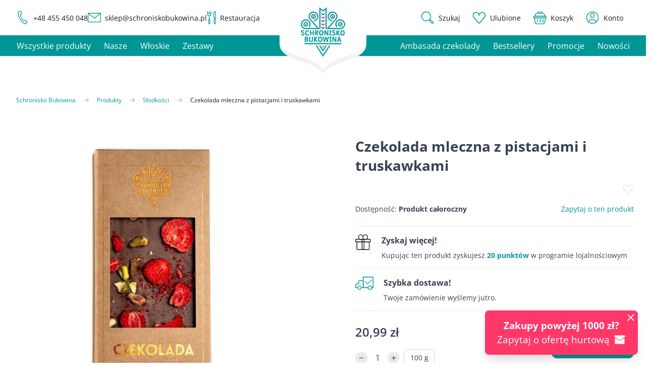

--- FILE ---
content_type: text/html; charset=UTF-8
request_url: https://schroniskobukowina.pl/czekolada-mleczna-z-pistacjami-i-truskawkami
body_size: 128604
content:
<!doctype html>
<html lang="pl">
<head prefix="og: http://ogp.me/ns# fb: http://ogp.me/ns/fb# product: http://ogp.me/ns/product#">
    <meta charset="utf-8"/>
<meta name="title" content="Czekolada mleczna z pistacjami i truskawkami"/>
<meta name="description" content="Czekolada mleczna z pistacjami i truskawkami"/>
<meta name="keywords" content="Czekolada mleczna z pistacjami i truskawkami"/>
<meta name="robots" content="INDEX,FOLLOW"/>
<meta name="viewport" content="width=device-width, initial-scale=1, maximum-scale=1"/>
<meta name="theme-color" content="#FFFFFF"/>
<title>Czekolada mleczna z pistacjami i truskawkami</title>
        <link rel="stylesheet" type="text/css" media="all" href="https://schroniskobukowina.pl/static/version1769150503/frontend/Alpacode/default/pl_PL/css/styles.css" />
<link rel="stylesheet" type="text/css" media="all" href="https://schroniskobukowina.pl/static/version1769150503/frontend/Alpacode/default/pl_PL/Mavenbird_MiniCartCoupon/css/minicart.css" />
<link rel="stylesheet" type="text/css" media="all" href="https://schroniskobukowina.pl/static/version1769150503/frontend/Alpacode/default/pl_PL/PayU_PaymentGateway/css/payu.css" />
<link rel="preload" as="font" crossorigin="anonymous" href="https://schroniskobukowina.pl/static/version1769150503/frontend/Alpacode/default/pl_PL/fonts/open-sans-v34-latin-ext_latin-regular.woff2" />
<link rel="preload" as="font" crossorigin="anonymous" href="https://schroniskobukowina.pl/static/version1769150503/frontend/Alpacode/default/pl_PL/fonts/open-sans-v34-latin-ext_latin-600.woff2" />
<link rel="preload" as="font" crossorigin="anonymous" href="https://schroniskobukowina.pl/static/version1769150503/frontend/Alpacode/default/pl_PL/fonts/open-sans-v34-latin-ext_latin-700.woff2" />
<link rel="canonical" href="https://schroniskobukowina.pl/czekolada-mleczna-z-pistacjami-i-truskawkami" />
<link rel="icon" type="image/x-icon" href="https://schroniskobukowina.pl/media/favicon/stores/1/favicon.png" />
<link rel="shortcut icon" type="image/x-icon" href="https://schroniskobukowina.pl/media/favicon/stores/1/favicon.png" />
<meta name="facebook-domain-verification" content="9s5pwnz1cnpxfdoqu7uxyghwbz4421" />
<meta name="google-site-verification" content="lNFklsvJ2xTXQTW6q_Uf8nCSE8BNX3okDNlOVK3yrRM" />
<style>

}

.menu-badge {
    color: red;
    background-color: white;
    padding: 5px 10px;
    border: 2px solid white;
    border-radius: 10px;
}

body.category-ambasada-czekolady .custom_txt_on_banner .icon_with_txt_oneline[data-content-type=column-group] .pagebuilder-column-line .pagebuilder-column [data-content-type=text] p:before{
    background: #1f9795 !important;
    width: 10px;
    height: 10px;
    border-radius: 12px;
}

body.category-ambasada-czekolady .icon_with_txt_oneline .pagebuilder-column p{
	align-items:center;
}

.cms-new-newsletter .page-footer .newsletter-background{
display:none !important;
}

.no_border td[nowrap] {
    vertical-align: top;
}
.custom_lp_product_grid_two_col.bg_apla_beige {
    padding-top: 40px;
}
.categorypath-ambasada-czekolady .re_section_faq_custom_width.faq_custom_module{
padding-bottom:40px;
}
.custom_lp_product_grid_two_col {
    padding-bottom:60px;
}

.custom_lp_product_grid_two_col .pagebuilder-column-line{
	gap: 20px;
}

.custom_lp_product_grid_two_col .row-full-width-inner .pagebuilder-column-group {
    max-width: 1200px;
    margin: 0 auto;
}

.custom_lp_product_grid_two_col figure img{
	margin-bottom:0;
}

.lp_choco_product_name{
	color:#101828;
	margin:0;
	font-weight: 600;
	font-size: 20px;
	line-height: 30px;
}

.lp_choco_desc{
	color:#475467 !important;
	font-weight: 400;
	font-size: 16px;
	line-height: 24px;
}

.lp_choco_price{
	color:#101828;
	margin:0;
	font-weight: 600;
	font-size: 20px;
	line-height: 30px;
}

.custom_lp_product_grid_two_col .pagebuilder-column > h3{
	padding-top:20px;
}

.custom_lp_product_grid_two_col .pagebuilder-column > h3,
.custom_lp_product_grid_two_col .pagebuilder-column > div{
	padding-left:20px;
	padding-right:20px
}
.category-page.categorypath-ambasada-czekolady .page-footer,
.category-page.categorypath-ambasada-czekolady #maincontent,
.bg_apla_beige {
    background: #F8F3ED !important;
}

.categorypath-ambasada-czekolady .page-footer .newsletter-background{
background-image:none !Important;
}

.categorypath-ambasada-czekolady .products.wrapper.mode-grid.products-grid{
    max-width: 1200px;
    margin: 0 auto;
}

.categorypath-ambasada-czekolady .px-2.md\:px-3\.5.\32 xl\:px-6.pt-2.pb-4.flex.flex-col {
    padding-top: 0;
    padding-bottom: 0;
}

.category-ambasada-czekolady .page-main .container.flex.flex-col.md\:flex-row.flex-wrap.my-6.font-bold.lg\:mt-8.justify-start.text-4xl.mb-4,
.category-ambasada-czekolady nav.breadcrumbs{
	display:none !important;
}

.category-ambasada-czekolady div#header {
    margin: 0 !important;
}

.category-ambasada-czekolady #category-view-container.category-view{
	padding:0 !important;
	max-width:100% !important;
}

.category-ambasada-czekolady #category-view-container.category-view .category-cms{
	position:relative;
}

.custom_txt_on_banner{
    position: absolute;
    top: 0;
    min-height: 491px;
    display: flex;
    align-items: center;
    width: 100%;
    justify-content: center !important;
}

.custom_txt_on_banner .pagebuilder-column-group:not(.icon_with_txt_oneline) h2,
.custom_txt_on_banner .pagebuilder-column-group:not(.icon_with_txt_oneline) [data-content-type=text]{
	text-align:center;
	color:#ffffff !important;
}

.custom_txt_on_banner .pagebuilder-column-group:not(.icon_with_txt_oneline) h2{
	font-weight: 600;
	font-size: 48px;
	line-height: 60px;
	letter-spacing: -0.02em;
	margin-top:0;
}

.custom_txt_on_banner .pagebuilder-column-group:not(.icon_with_txt_oneline) [data-content-type=text]{
	font-weight: 400;
	font-size: 20px;
	line-height: 30px;
	text-align: center;
}

.lp_choco_video .pagebuilder-poster-overlay:before {
    content: "";
    width: 100%;
    height: 100%;
    position: absolute;
    background: #0000008a;
    top: 0;
    z-index: 2;
}

body .custom_txt_on_banner .icon_with_txt_oneline[data-content-type=column-group] .pagebuilder-column-line .pagebuilder-column{
	border-color:#ffffff !important
}

body .custom_txt_on_banner .icon_with_txt_oneline .pagebuilder-column p{
	color:#ffffff !important;
}

body .custom_txt_on_banner .icon_with_txt_oneline[data-content-type=column-group] .pagebuilder-column-line .pagebuilder-column [data-content-type=text]:nth-child(1) p:before{
	background-image: url("data:image/svg+xml,%0A%3Csvg width='19' height='22' viewBox='0 0 19 22' fill='none' xmlns='http://www.w3.org/2000/svg'%3E%3Cpath d='M6.5 10.5L8.5 12.5L13 7.99999M17.5 11C17.5 15.9084 12.146 19.4784 10.198 20.6149C9.9766 20.744 9.8659 20.8086 9.70968 20.8421C9.58844 20.8681 9.41156 20.8681 9.29032 20.8421C9.1341 20.8086 9.0234 20.744 8.80201 20.6149C6.85396 19.4784 1.5 15.9084 1.5 11V6.21759C1.5 5.41808 1.5 5.01833 1.63076 4.6747C1.74627 4.37113 1.93398 4.10027 2.17766 3.88552C2.4535 3.64243 2.8278 3.50207 3.5764 3.22134L8.9382 1.21067C9.1461 1.13271 9.25005 1.09373 9.35698 1.07827C9.45184 1.06457 9.54816 1.06457 9.64302 1.07827C9.74995 1.09373 9.8539 1.13271 10.0618 1.21067L15.4236 3.22134C16.1722 3.50207 16.5465 3.64243 16.8223 3.88552C17.066 4.10027 17.2537 4.37113 17.3692 4.6747C17.5 5.01833 17.5 5.41808 17.5 6.21759V11Z' stroke='%23ffffff' stroke-width='2' stroke-linecap='round' stroke-linejoin='round'/%3E%3C/svg%3E%0A");
}

body .custom_txt_on_banner .icon_with_txt_oneline[data-content-type=column-group] .pagebuilder-column-line .pagebuilder-column [data-content-type=text]:nth-child(2) p:before{
	background-image: url("data:image/svg+xml,%0A%3Csvg width='25' height='24' viewBox='0 0 25 24' fill='none' xmlns='http://www.w3.org/2000/svg'%3E%3Cpath d='M21 7.27774L12.5 12M12.5 12L3.99997 7.27774M12.5 12L12.5 21.5M21.5 16.0585V7.94144C21.5 7.5988 21.5 7.42747 21.4495 7.27468C21.4049 7.1395 21.3318 7.01542 21.2354 6.91073C21.1263 6.79239 20.9766 6.70919 20.677 6.54279L13.277 2.43168C12.9934 2.27412 12.8516 2.19534 12.7015 2.16445C12.5685 2.13712 12.4315 2.13712 12.2986 2.16445C12.1484 2.19534 12.0066 2.27412 11.723 2.43168L4.32297 6.54279C4.02345 6.70919 3.87369 6.79239 3.76463 6.91073C3.66816 7.01542 3.59515 7.1395 3.55048 7.27468C3.5 7.42748 3.5 7.5988 3.5 7.94144V16.0585C3.5 16.4012 3.5 16.5725 3.55048 16.7253C3.59515 16.8605 3.66816 16.9846 3.76463 17.0893C3.87369 17.2076 4.02345 17.2908 4.32297 17.4572L11.723 21.5683C12.0066 21.7259 12.1484 21.8046 12.2986 21.8355C12.4315 21.8629 12.5685 21.8629 12.7015 21.8355C12.8516 21.8046 12.9934 21.7259 13.277 21.5683L20.677 17.4572C20.9766 17.2908 21.1263 17.2076 21.2354 17.0893C21.3318 16.9846 21.4049 16.8605 21.4495 16.7253C21.5 16.5725 21.5 16.4012 21.5 16.0585Z' stroke='%23ffffff' stroke-width='2' stroke-linecap='round' stroke-linejoin='round'/%3E%3Cpath d='M17 9.5L8 4.5' stroke='%23ffffff' stroke-width='2' stroke-linecap='round' stroke-linejoin='round'/%3E%3C/svg%3E%0A");
}

body .custom_txt_on_banner .icon_with_txt_oneline[data-content-type=column-group] .pagebuilder-column-line .pagebuilder-column [data-content-type=text]:nth-child(3) p:before{
	background-image: url("data:image/svg+xml,%0A%3Csvg width='25' height='24' viewBox='0 0 25 24' fill='none' xmlns='http://www.w3.org/2000/svg'%3E%3Cpath d='M8.5 14C8.5 14 10 16 12.5 16C15 16 16.5 14 16.5 14M15.5 9H15.51M9.5 9H9.51M22.5 12C22.5 17.5228 18.0228 22 12.5 22C6.97715 22 2.5 17.5228 2.5 12C2.5 6.47715 6.97715 2 12.5 2C18.0228 2 22.5 6.47715 22.5 12ZM16 9C16 9.27614 15.7761 9.5 15.5 9.5C15.2239 9.5 15 9.27614 15 9C15 8.72386 15.2239 8.5 15.5 8.5C15.7761 8.5 16 8.72386 16 9ZM10 9C10 9.27614 9.77614 9.5 9.5 9.5C9.22386 9.5 9 9.27614 9 9C9 8.72386 9.22386 8.5 9.5 8.5C9.77614 8.5 10 8.72386 10 9Z' stroke='%23ffffff' stroke-width='2' stroke-linecap='round' stroke-linejoin='round'/%3E%3C/svg%3E%0A");
}

body .custom_txt_on_banner [data-content-type=buttons]{
	margin-top:20px;
}

.lp_choco {
    padding: 40px 0 40px !important;
}

.categorypath-ambasada-czekolady .products.wrapper.mode-grid.products-grid .absolute.left-3.top-3,
.categorypath-ambasada-czekolady .products.wrapper.mode-grid.products-grid .absolute.left-3.bottom-3.flex.flex-col.gap-1.items-start.w-1\/2,
.categorypath-ambasada-czekolady .products.wrapper.mode-grid.products-grid .absolute.right-3.bottom-3,
.categorypath-ambasada-czekolady .products.wrapper.mode-grid.products-grid .absolute.right-3.top-3.flex.flex-col.items-end.gap-2,
.categorypath-ambasada-czekolady .products.wrapper.mode-grid.products-grid .flex.justify-center.-mt-0\.5.gap-2,
.categorypath-ambasada-czekolady .reviews.flex.h-5.justify-center.mt-1.mb-3,
.categorypath-ambasada-czekolady .toolbar.toolbar-products.flex.justify-center.md\:justify-start,
.categorypath-ambasada-czekolady aside.sidebar.sidebar-main {
    display: none;
}

.categorypath-ambasada-czekolady .products.wrapper.mode-grid.products-grid .relative.flex.flex-col.h-full.justify-between.border.border-light.rounded-\[10px\]{
	border:0;
}

.categorypath-ambasada-czekolady .products.wrapper.mode-grid.products-grid .\32xl\:grid-cols-4 {
	grid-template-columns: repeat(2, minmax(0, 1fr));
}

.categorypath-ambasada-czekolady .ajax-add-to-cart {
    display: inline-block;
    max-width: fit-content;
    border-radius: 12px;
    margin-left: 20px;
}

.categorypath-ambasada-czekolady .product-image-photo{
	width:100%;
	border-radius:12px;
}

.categorypath-ambasada-czekolady .product-item .product-title {
    display: block;
    -webkit-box-orient: vertical;
    -webkit-line-clamp: none;
    text-align: left;
    min-height: auto;
}

.categorypath-ambasada-czekolady .flex.flex-wrap.justify-center.pb-4.price-wrapper{
    justify-content: left;
    padding-top: 16px;
}

.categorypath-ambasada-czekolady .products.wrapper.mode-grid.products-grid .product-item{
	margin-bottom:40px;
}

.lp_choco .lp_choco_cus_width {
    font-weight: 400;
    font-size: 16px;
    line-height: 24px;
    text-align: left;
    max-width: 1200px;
    margin: 0 auto;
    color: #475467;
    width: 100%;
}

.lp_choco h2{
width:100%;
max-width:1200px;
margin-left:auto;
margin-right:auto;
    font-size: 28px;
    font-weight: 700;
    line-height: 38px;
    color: #101828;
}

.category-ambasada-czekolady.category-page .columns:not(.filters-mobile-buttons){
	padding:0 !important;
}

.category-ambasada-czekolady.category-page .newsletter_section_custom_lp_img{
	padding-top:40px;
}

.custom_lp_product_grid_two_col .product-item .product-image-photo {
	margin:0 auto;
}

.custom_lp_product_grid_two_col .flex.lg\:grid.gap-4.sm\:grid-cols-2.lg\:grid-cols-4{
	grid-template-columns: repeat(2, minmax(0, 1fr));
}

.custom_lp_product_grid_two_col .reviews.flex.h-5.justify-center.mt-1.mb-3,
.custom_lp_product_grid_two_col .flex.justify-center.-mt-0\.5.gap-2 {
    
}

@media (min-width: 1240px) {

.lp_choco_video .pagebuilder-overlay.pagebuilder-poster-overlay {
    height: 26vw;
min-height:26vw !important;
    max-height: 500px;
}

body .custom_txt_on_banner {
    min-height: 26vw;
}
}


@media (min-width: 1024px) {
    #home-page-slider .pagebuilder-slider .glider-slide>div .pagebuilder-slide-wrapper {
        margin-bottom: 0;
        width: 100% !important;
    }
}

@media (max-width:1023px) {
    .cookiefirst-root .cfGMLl {
    bottom: 90px !important;
}
}

@media (-webkit-device-pixel-ratio: 1.25) {
    .cookiefirst-root {
        zoom: 1.25;
    }
}

.cms-miodowe-lato .section_tg_3 {
    margin-top: 35px;
}

.cms-miodowe-lato .section_tg_1 {
    margin-bottom: 30px;
    margin-top: 10px;
}

.header_lp_tg.section_tg_2.prodcut_loop_mob.with_bg_loop:before {
    content: "";
    width: 200vw;
    left: -100vw;
    position: absolute;
    height: 100%;
    background: #f7f7f7;
    z-index: -1;
}

.mar-60-top{
margin-top:40px;
}

.header_lp_tg.section_tg_2.prodcut_loop_mob.with_bg_loop {
    background: #f7f7f7;
    position: relative;
}

.header_lp_tg.section_tg_2.prodcut_loop_mob.with_bg_loop .relative > a {
    background: #fff;
    display: block;
    border-top-left-radius: 12px;
    border-top-right-radius:  12px;
}

.cms-miodowe-lato .column.main{
overflow-x:hidden;
}

.header_lp_tg.section_tg_2.prodcut_loop_mob.with_bg_loop .px-2.md\:px-3\.5.\32 xl\:px-6.pt-2.pb-4.flex.flex-col {
    background: #fff;
}

.header_lp_tg.section_tg_2.prodcut_loop_mob.with_bg_loop .pagebuilder-column-group.pad_mob_product{
padding-top:60px;
}

.cms-miodowe-lato  .columns{
    gap: 0;
}

.hide_me_pls{
    background: #0d3550;
    color: #fff;
}

.alert_temp{
    font-size: 20px;
    text-align: center;
    padding: 10px 15px;
    line-height: 28px;
}

.cms-spizarnia-inspiracji #header,
.cms-tydzien-pistacji #header,
.cms-miodowe-lato #header,
.cms-tydzien-gorski #header{
margin: 0 !important;
}

.cms-spizarnia-inspiracji .top-container,
.cms-tydzien-pistacji .top-container,
.cms-miodowe-lato .newsletter-background,
.cms-miodowe-lato .top-container,
.cms-tydzien-gorski .top-container{
display:none !important;
}

.heading_tg,
.header_lp_tg h2 {
    font-size: 28px;
    font-weight: 700;
    line-height: 38px;
}


.header_lp_tg .cta_tg a {
    margin-top: 1rem;
    display: block;
    font-size: .875rem;
    line-height: 1.25rem;
    --tw-text-opacity: 1;
    color: rgb(0 150 150 / var(--tw-text-opacity));
}

.cta_tg {
text-align:right;
}

.header_lp_tg div[data-role="glider-content"]{
margin-left:0 !important;
margin-right: 0 !important;
}

.our_news_box h3,
.our_news_box [data-content-type=text]{
text-align: center;
padding: 0 20px;
}
.our_news_box h3{
    font-weight: 700;
    font-size: 1.125rem;
    line-height: 1.75rem;
    margin: 0 0 10px;
}

.banner_tg img{
    margin: 0;
    border-radius: 0;
}

.no_border_radius img{
border-radius:0;
}

.section_tg_1{
padding-top:20px;
}

.pagebuilder-column.pad_rig_box h2 {
    margin-top: 60px;
}

.pagebuilder-column.pad_rig_box {
    max-width: calc(100% - 780px) !important;
    padding-right: 60px;
}

.pagebuilder-column.pad_lef_box {
    max-width: calc(100% - 780px) !important;
    padding-left: 60px;
}

.our_news_box img{
margin-bottom:0;
}

.header_lp_tg.section_tg_4 {
    padding-top: 60px;
}

.h3_tg{
font-size: 28px;
    font-weight: 700;
    line-height: 38px;
margin-bottom:10px;
margin-top:0;
}

.label_custom_new{
    position: absolute;
    top: 0;
    right: 20px;
    background: #ee3869;
    color: #fff;
    padding: 2px 10px !important;
    border-radius: .125rem;
}

.pagebuilder-column-group.our_news_box .pagebuilder-column {
    position: relative;
}

.label_custom_new p{
    margin: 0;
    font-size: 12px;
line-height:16px;
    font-weight: 400;
}


@media (max-width: 767px) {
body .pagebuilder-column.pad_lef_box,
body .pagebuilder-column.pad_rig_box {
    max-width: 100% !important;
    padding-right: 0 !important;
padding-left: 0 !important;
}


body .pagebuilder-column.pad_rig_box h2 {
    margin-top: 20px;
}


body .header_lp_tg div[data-content-type=products][data-appearance=carousel] [data-role=glider-content] {
    margin-left: -50vw !important;
    margin-right: -50vw !important;

}
.our_news_box .pagebuilder-column:first-of-type{
margin-top:40px;
}

.our_news_box .pagebuilder-column{
margin-bottom:20px;
}
}


@media only screen and (min-width: 768px) and (max-width: 1240px)  {
body .pagebuilder-column.pad_lef_box{
padding-left:  5rem !important;
    max-width: 100% !important;
}
body .pagebuilder-column.pad_rig_box {
    max-width: 100% !important;
    padding-right: rem !important;

}
body .header_lp_tg div[data-content-type=products][data-appearance=carousel] [data-role=glider-content] {
    margin-left: -50vw !important;
    margin-right: -50vw !important;

}
}
body .product-info-main .description  .categories-list { padding-top: 10px; }
.price-tracker-content span{ font-size: 11px !important}




.cms-zwroty-i-reklamacje nav.breadcrumbs{
	display:none !important;
}

.cms-zwroty-i-reklamacje [data-content-type=row][data-appearance=full-width]>.row-full-width-inner,
.cms-zwroty-i-reklamacje [data-content-type=row][data-appearance=contained] {
	max-width: calc(1280px + 6rem);
	padding-right: 3rem;
	padding-left: 3rem;
}

.cms-zwroty-i-reklamacje div#header {
    margin: 0 !important;
}

.bg_apla_color{
	background-color:#F0F8F9;
}

.re_opening_section {
    padding: 90px;
    text-align: center;
}

.label_above_header p{
	margin: 0 !important;
	font-weight: 600;
	font-size: 16px;
	line-height: 24px;
	color:#008996;
}

.cms-zwroty-i-reklamacje h1{
    font-weight: 600;
    color: #101828;
    font-size: 48px;
    line-height: 60px;
    letter-spacing: -0.02em;
    margin: 10px auto 20px;
}
.re_section_2 .pagebuilder-column,
.re_opening_section .small_width_col{
	max-width:710px;
	margin:0 auto 30px;
	width:100%;
}

.re_opening_section{
	color:#475467;
}

body .icon_with_txt_oneline[data-content-type=column-group] .pagebuilder-column-line .pagebuilder-column {
    display: flex;
    flex-wrap: nowrap !important;
    flex-direction: row!important;
    gap: 30px;
    justify-content: center!important;
    align-items: center!important;
    padding: 15px 20px;
    border: 1px solid #CCE7EA;
    border-radius: 50px;
    width: max-content !important;
    margin: 0 auto;
}


.icon_with_txt_oneline .pagebuilder-column p{
font-weight: 600;
    font-size: 14px;
    line-height: 24px;
    letter-spacing: 0;
    color: #475467;
    margin: 0;
    display: flex;
}


.re_section_2 p,
.re_opening_section .small_width_col [data-content-type=text]:not(.label_above_header) p{
	font-weight: 400;
	font-size: 20px;
	line-height: 30px;
	color:#475467;
	text-align: center;
}

body .icon_with_txt_oneline[data-content-type=column-group] .pagebuilder-column-line .pagebuilder-column [data-content-type=text] p:before{
	content:"";
	display:inline-block;
	margin-right:5px;
    width: 24px;
    height: 24px;
    background-position: center;
    background-repeat: no-repeat;
}

body .icon_with_txt_oneline[data-content-type=column-group] .pagebuilder-column-line .pagebuilder-column [data-content-type=text]:nth-child(1) p:before{
	background-image: url("data:image/svg+xml,%0A%3Csvg width='19' height='22' viewBox='0 0 19 22' fill='none' xmlns='http://www.w3.org/2000/svg'%3E%3Cpath d='M6.5 10.5L8.5 12.5L13 7.99999M17.5 11C17.5 15.9084 12.146 19.4784 10.198 20.6149C9.9766 20.744 9.8659 20.8086 9.70968 20.8421C9.58844 20.8681 9.41156 20.8681 9.29032 20.8421C9.1341 20.8086 9.0234 20.744 8.80201 20.6149C6.85396 19.4784 1.5 15.9084 1.5 11V6.21759C1.5 5.41808 1.5 5.01833 1.63076 4.6747C1.74627 4.37113 1.93398 4.10027 2.17766 3.88552C2.4535 3.64243 2.8278 3.50207 3.5764 3.22134L8.9382 1.21067C9.1461 1.13271 9.25005 1.09373 9.35698 1.07827C9.45184 1.06457 9.54816 1.06457 9.64302 1.07827C9.74995 1.09373 9.8539 1.13271 10.0618 1.21067L15.4236 3.22134C16.1722 3.50207 16.5465 3.64243 16.8223 3.88552C17.066 4.10027 17.2537 4.37113 17.3692 4.6747C17.5 5.01833 17.5 5.41808 17.5 6.21759V11Z' stroke='%23008996' stroke-width='2' stroke-linecap='round' stroke-linejoin='round'/%3E%3C/svg%3E%0A");
}

body .icon_with_txt_oneline[data-content-type=column-group] .pagebuilder-column-line .pagebuilder-column [data-content-type=text]:nth-child(2) p:before{
	background-image: url("data:image/svg+xml,%0A%3Csvg width='25' height='24' viewBox='0 0 25 24' fill='none' xmlns='http://www.w3.org/2000/svg'%3E%3Cpath d='M21 7.27774L12.5 12M12.5 12L3.99997 7.27774M12.5 12L12.5 21.5M21.5 16.0585V7.94144C21.5 7.5988 21.5 7.42747 21.4495 7.27468C21.4049 7.1395 21.3318 7.01542 21.2354 6.91073C21.1263 6.79239 20.9766 6.70919 20.677 6.54279L13.277 2.43168C12.9934 2.27412 12.8516 2.19534 12.7015 2.16445C12.5685 2.13712 12.4315 2.13712 12.2986 2.16445C12.1484 2.19534 12.0066 2.27412 11.723 2.43168L4.32297 6.54279C4.02345 6.70919 3.87369 6.79239 3.76463 6.91073C3.66816 7.01542 3.59515 7.1395 3.55048 7.27468C3.5 7.42748 3.5 7.5988 3.5 7.94144V16.0585C3.5 16.4012 3.5 16.5725 3.55048 16.7253C3.59515 16.8605 3.66816 16.9846 3.76463 17.0893C3.87369 17.2076 4.02345 17.2908 4.32297 17.4572L11.723 21.5683C12.0066 21.7259 12.1484 21.8046 12.2986 21.8355C12.4315 21.8629 12.5685 21.8629 12.7015 21.8355C12.8516 21.8046 12.9934 21.7259 13.277 21.5683L20.677 17.4572C20.9766 17.2908 21.1263 17.2076 21.2354 17.0893C21.3318 16.9846 21.4049 16.8605 21.4495 16.7253C21.5 16.5725 21.5 16.4012 21.5 16.0585Z' stroke='%23008996' stroke-width='2' stroke-linecap='round' stroke-linejoin='round'/%3E%3Cpath d='M17 9.5L8 4.5' stroke='%23008996' stroke-width='2' stroke-linecap='round' stroke-linejoin='round'/%3E%3C/svg%3E%0A");
}

body .icon_with_txt_oneline[data-content-type=column-group] .pagebuilder-column-line .pagebuilder-column [data-content-type=text]:nth-child(3) p:before{
	background-image: url("data:image/svg+xml,%0A%3Csvg width='25' height='24' viewBox='0 0 25 24' fill='none' xmlns='http://www.w3.org/2000/svg'%3E%3Cpath d='M8.5 14C8.5 14 10 16 12.5 16C15 16 16.5 14 16.5 14M15.5 9H15.51M9.5 9H9.51M22.5 12C22.5 17.5228 18.0228 22 12.5 22C6.97715 22 2.5 17.5228 2.5 12C2.5 6.47715 6.97715 2 12.5 2C18.0228 2 22.5 6.47715 22.5 12ZM16 9C16 9.27614 15.7761 9.5 15.5 9.5C15.2239 9.5 15 9.27614 15 9C15 8.72386 15.2239 8.5 15.5 8.5C15.7761 8.5 16 8.72386 16 9ZM10 9C10 9.27614 9.77614 9.5 9.5 9.5C9.22386 9.5 9 9.27614 9 9C9 8.72386 9.22386 8.5 9.5 8.5C9.77614 8.5 10 8.72386 10 9Z' stroke='%23008996' stroke-width='2' stroke-linecap='round' stroke-linejoin='round'/%3E%3C/svg%3E%0A");
}

.re_opening_section [data-content-type=buttons] {
	margin-top:40px;
}

.re_opening_section [data-content-type=buttons] [data-content-type=button-item] ~ [data-content-type=button-item] a {
	color:#344054;
	background-color:#ffffff;
	border-color:#CCE7EA;
}

.re_section_2 {
    text-align: center;
	padding:90px 0 0;
}

.re_section_2 h2{
	font-weight: 600;
	font-size: 36px;
	line-height: 44px;
	letter-spacing: -0.02em;
	text-align: center;
	color:#101828;
	margin: 0 0 20px;
}

.re_custom_head p{
	font-weight: 600;
    font-size: 30px;
    line-height: 38px;
    letter-spacing: 0;
    text-align: center;
    color: #101828;
    margin: 20px 0 60px;
}

.re_section_3_boxes .pagebuilder-column-line {
    gap:20px !important;
}

.re_section_3_boxes .pagebuilder-column {
    background: #CCE7EA4D;
    border-radius: 16px;
    border: 1px solid #CCE7EA;
    display: flex;
    padding: 45px;
    flex-direction: row !important;
    flex-wrap: wrap !important;
}

.re_section_3_boxes .pagebuilder-column [data-content-type=heading]{
	width:100%;
	margin:90px 0 15px;
	font-weight: 600;
	font-size: 20px;
	line-height: 30px;
	letter-spacing: 0;
	color:#101828;
}

.re_section_3_boxes .pagebuilder-column figure img:first-of-type{
    margin: 0;
}

.re_section_3_boxes .pagebuilder-column{
	position:relative;
}

.re_section_3_boxes .pagebuilder-column figure ~ figure img{
	position: absolute;
    top: 110px;
    margin: 0 !important;
    left: 45px;
}

.re_section_3_boxes .pagebuilder-column p{
	font-weight: 400;
	font-size: 16px;
	line-height: 24px;
	letter-spacing: 0;
	color:#475467;
}

.re_section_half img{
	margin:0 !important;
}

.re_section_half{
	padding:90px 0;
}

.re_section_half li,
.re_section_half p{
	font-weight: 400;
	font-size: 18px !important;
	line-height: 28px !important;
	letter-spacing: 0;
	color:#475467;
}

.re_section_half ul,
.re_section_half li{
	list-style:none !important;
	padding:0 !important;
}

.re_section_half li{
	margin-bottom:10px !important;
	display:flex;
	align-items:center;
}

.re_section_half li:before{
	content:"";
	background-image: url("data:image/svg+xml,%0A%3Csvg width='26' height='26' viewBox='0 0 26 26' fill='none' xmlns='http://www.w3.org/2000/svg'%3E%3Cpath d='M7.75004 13L11.25 16.5L18.25 9.50004M24.6667 13C24.6667 19.4434 19.4434 24.6667 13 24.6667C6.55672 24.6667 1.33337 19.4434 1.33337 13C1.33337 6.55672 6.55672 1.33337 13 1.33337C19.4434 1.33337 24.6667 6.55672 24.6667 13Z' stroke='%23008996' stroke-width='2.33333' stroke-linecap='round' stroke-linejoin='round'/%3E%3C/svg%3E%0A");
	background-repeat:no-repeat;
	background-size:cover;
	height:23px;
	width:23px;
	display:inline-block;
	margin-right:10px;
	min-width:23px;
}

.re_section_half h3{
	text-align:left !important;
	font-weight:600 !important;
	font-weight: 600;
	font-size: 30px;
	line-height: 38px;
	color:#101828 !important;
	letter-spacing: 0;
}

.bg_apla_color.re_section_3_boxes .pagebuilder-column{
	background-color:#ffffff !important;
}

.faq_quest_custom{
	font-weight: 600;
	font-size: 18px;
	line-height: 28px;
	letter-spacing: 0;
	color:#101828;
	margin:24px 0 7px;
	position:relative;
	cursor:pointer;
}

.faq_ans_custom{
	font-weight: 400;
	font-size: 16px;
	line-height: 24px;
	letter-spacing: 0;
	color:#475467;
}

.faq_quest_custom,
.faq_ans_custom{
	padding-right:40px;
}

.faq_custom_module .pagebuilder-column-group:not(.active_faq_col) .faq_ans_custom{
	display:none;
}

.faq_custom_module .pagebuilder-column-group{
    padding-bottom:20px;
}

.faq_custom_module .pagebuilder-column-group:not(:last-of-type){
	border-bottom:1px solid #EAECF0;
}

.faq_custom_module .pagebuilder-column-group .faq_quest_custom:after{
	content:"";
	position:absolute;
	right:0;
	top:5px;
	background-size:cover;
	width:20px;
	height:20px;
}

.faq_custom_module .pagebuilder-column-group:not(.active_faq_col) .faq_quest_custom:after{
	background-image: url("data:image/svg+xml,%0A%3Csvg width='22' height='22' viewBox='0 0 22 22' fill='none' xmlns='http://www.w3.org/2000/svg'%3E%3Cpath d='M7 11H15M21 11C21 16.5228 16.5228 21 11 21C5.47715 21 1 16.5228 1 11C1 5.47715 5.47715 1 11 1C16.5228 1 21 5.47715 21 11Z' stroke='%2398A2B3' stroke-width='2' stroke-linecap='round' stroke-linejoin='round'/%3E%3C/svg%3E%0A");
}

.faq_custom_module .pagebuilder-column-group.active_faq_col .faq_quest_custom:after{
	background-image: url("data:image/svg+xml,%0A%3Csvg width='22' height='22' viewBox='0 0 22 22' fill='none' xmlns='http://www.w3.org/2000/svg'%3E%3Cpath d='M11 7V15M7 11H15M21 11C21 16.5228 16.5228 21 11 21C5.47715 21 1 16.5228 1 11C1 5.47715 5.47715 1 11 1C16.5228 1 21 5.47715 21 11Z' stroke='%2398A2B3' stroke-width='2' stroke-linecap='round' stroke-linejoin='round'/%3E%3C/svg%3E%0A");
}

.re_section_faq_custom_width.faq_custom_module .row-full-width-inner{
	 max-width:770px;
	 margin: 0 auto;
}

.bg_apla_color.re_last_section_contact {
    border-radius: 16px;
    text-align: center;
	padding-bottom:40px;
	margin:60px 0 90px;
}
.bg_apla_color.re_last_section_contact [data-content-type=heading]{
	margin:0 0 10px;
	color:#101828;
	font-weight: 600;
	font-size: 20px;
	line-height: 30px;
	letter-spacing: 0;
}

.re_last_section_contact [data-content-type=text] p{
	color:#475467;
	font-weight: 400;
	font-size: 18px;
	line-height: 28px;
	text-align: center;
}

@media screen and (min-width: 768px) and (max-width: 1024px) {
	.re_opening_section{
		padding: 90px 32px !important;
	}
	.re_section_3_boxes:not(.re_box_section_standard) .pagebuilder-column:first-of-type p {
		word-break: break-all;
	}
	.cms-zwroty-i-reklamacje [data-content-type=row][data-appearance=full-width]>.row-full-width-inner,
	.cms-zwroty-i-reklamacje [data-content-type=row][data-appearance=contained] {
		max-width: 100% !important;
		padding-right: 32px;
		padding-left: 32px;
	}
	.re_section_3_boxes .pagebuilder-column figure ~ figure img {
		left: 20px;
		max-width: 50%;
		width: calc(100% - 40px);
	}
	.re_section_3_boxes .pagebuilder-column{
		padding: 20px !important;
	}
	.re_section_half .pagebuilder-column:last-of-type{
		padding-left:35px;
	}
}

@media (max-width: 767px) {
body.category-ambasada-czekolady .custom_txt_on_banner,
body.category-ambasada-czekolady .pagebuilder-overlay.pagebuilder-poster-overlay{
    min-height: 100vh !important;
}

body.categorypath-ambasada-czekolady .icon_with_txt_oneline[data-content-type=column-group] .pagebuilder-column-line .pagebuilder-column {
	flex-wrap: wrap !important;
	flex-direction: row !important;
	gap: 20px;
	justify-content: left !important;
	padding: 30px 20px;
	border-radius: 16px;
	width: 100% !important;
	margin: 0 auto;
}

body.categorypath-ambasada-czekolady .custom_txt_on_banner {
    max-width: 100% !important;
    padding-left: 32px !important;
    padding-right: 32px !important;
}
.cms-tydzien-pistacji [data-content-type=products][data-appearance=grid] .product {
    width: 100%;
    min-width: 100%;
}

.cms-tydzien-pistacji [data-content-type=products][data-appearance=grid] .block-content>div {
    -ms-overflow-style: none;
    scrollbar-width: none;
    position: relative;
    left: 0;
    right: 0;
    margin-left: 0;
    margin-right: 0;
    width: 100%;
    overflow: visible;
    padding: 0;
    flex-wrap: wrap;
}
   .cms-zwroty-i-reklamacje h1 {
		font-size: 30px;
		line-height: 32px;
	}
	.re_opening_section{
		padding:90px 32px !important;
	}
	body.cms-zwroty-i-reklamacje .icon_with_txt_oneline[data-content-type=column-group] .pagebuilder-column-line .pagebuilder-column {
		flex-wrap: wrap !important;
		flex-direction: row !important;
		gap: 20px;
		justify-content: left !important;
		padding: 30px 20px;
		border-radius: 16px;
		width: 100% !important;
		margin: 0 auto;
	}
	.re_last_section_contact [data-content-type=buttons] [data-content-type=button-item],
	.re_last_section_contact [data-content-type=buttons] [data-content-type=button-item] a,
	.re_opening_section [data-content-type=buttons] [data-content-type=button-item] a,
	.re_opening_section [data-content-type=buttons] [data-content-type=button-item]{
		width:100% !important;
		margin-right:0 !important;
	}
	.re_section_half h3,
	.re_section_2 h2,
	.re_custom_head p{
		font-size: 24px !important;
		line-height: 30px !important;
	}
	.re_custom_head p{
		margin-bottom:30px;
	}
	.cms-zwroty-i-reklamacje [data-content-type=row][data-appearance=full-width]>.row-full-width-inner,
	.cms-zwroty-i-reklamacje [data-content-type=row][data-appearance=contained] {
		max-width:100% !important;
		padding-left:32px!important;
		padding-right:32px!important;
	}
	.re_section_3_boxes .pagebuilder-column {
		padding: 30px;
	}
	.re_section_3_boxes .pagebuilder-column:first-of-type p {
		word-break: break-all;
	}
	.re_section_3_boxes .pagebuilder-column:not(:last-of-type) h3{
		margin-top:15px !important;
	}
	.re_section_3_boxes .pagebuilder-column figure ~ figure img {
		top: 130px;
		margin: 0 !important;
		left: 30px;
		width: calc(100% - 60px);
		max-width:294px;
	}
	.re_section_3_boxes .pagebuilder-column:last-of-type h3{
		margin-top:55px !important;
	}
	.re_section_half li{
		margin-bottom:16px !important;
	}
	.bg_apla_color.re_last_section_contact{
		padding:20px;
	}
	.re_last_section_contact [data-content-type=text] p{
		margin-bottom:20px;
	}
	.re_box_section_standard.bg_apla_color.re_section_3_boxes .pagebuilder-column:last-of-type h3 {
        margin-top: 25px !important;
    }
	.icon_with_txt_oneline .pagebuilder-column p {
		display: flex;
		text-align: left;
		align-items: center;
		line-height: 21px;
	}
	body .icon_with_txt_oneline[data-content-type=column-group] .pagebuilder-column-line .pagebuilder-column [data-content-type=text] p:before {
		margin-right: 10px;
	}
	.re_opening_section .row-full-width-inner{
		padding:0 !important;
	}
}
.no_border table, .no_border tr, .no_border td {
    border: none;
}
</style>
    <!-- Google Tag Manager -->
    
                    <script>
        window.mfGtmUserActionDetected = true;
        
        window.mfGtmUserCookiesAllowed = true;
        mfLoadGtm();
        

    function getMfGtmCustomerData() {
        return localStorage.getItem('mf_gtm_customer_data') ? JSON.parse(localStorage.getItem('mf_gtm_customer_data')) : {};
    };

    function mfLoadGtm() {
        if (!window.mfGtmUserActionDetected) return false;
        if (!window.mfGtmLoadBeforeCookieAllowed && !window.mfGtmUserCookiesAllowed) return false;

        if (window.mfGTMTriedToLoad) return;
        window.mfGTMTriedToLoad = true;
        
            (function(w,d,s,l,i){w[l]=w[l]||[];w[l].push({'gtm.start':
                    new Date().getTime(),event:'gtm.js'});var f=d.getElementsByTagName(s)[0],
                j=d.createElement(s),dl=l!='dataLayer'?'&l='+l:'';j.setAttributeNode(d.createAttribute('data-ot-ignore'));j.async=true;
                j.src='https://schroniskobukowina.pl/L3XR4SN/mfgtmproxy/?id='+i+dl;f.parentNode.insertBefore(j,f);
            })(window,document,'script','dataLayer','GTM-NS4RX3L');
        
    };
    </script>
        <script>
        /* Hyva code */
        function mfHyvaGtmSetCustomerData(event) {
            let data, j;
            let sections = event.detail.data;
            for (j in sections) {
                data = sections[j];
                if (data.mf_gtm_customer_data) {
                    localStorage.setItem('mf_gtm_customer_data', JSON.stringify(data.mf_gtm_customer_data));
                    return;
                }
            }
        };
        window.addEventListener('private-content-loaded', mfHyvaGtmSetCustomerData);
        /* End Hyva code */
    </script><!-- End Google Tag Manager --><script>
    let scriptsDeferredExecuted = false;
    const deferredScriptsTimeout = 4000;

    function executeDeferred() {
        window.dispatchEvent(new Event('deferred-scripts'));
    }

    function initDeferredScripts() {
        if (scriptsDeferredExecuted) {
            return;
        }

        scriptsDeferredExecuted = true;

        if ('requestIdleCallback' in window) {
            requestIdleCallback(function () {
                setTimeout(function () {
                    executeDeferred();
                }, deferredScriptsTimeout);
            }, {timeout: deferredScriptsTimeout});
        } else {
            setTimeout(function () {
                executeDeferred();
            }, deferredScriptsTimeout);
        }
    }

    const ua = navigator.userAgent.toLowerCase(),
        isIEBrowser = /msie/.test(ua);

    if(isIEBrowser){
        window.onload = function() {
            initDeferredScripts()
        }
    } else {
        if(document.readyState === 'loading'){
            document.addEventListener('DOMContentLoaded', initDeferredScripts);
        } else {
            initDeferredScripts();
        }
    }

</script>
<script style="display&#x3A;none">
                    window.dataLayer = window.dataLayer || [];
                    window.dataLayer.push({"event":"view_item","ecommerce":{"currency":"PLN","value":20.99,"items":[{"item_id":"P5908252818044","item_name":"Czekolada mleczna z pistacjami i truskawkami ","item_url":"https:\/\/schroniskobukowina.pl\/czekolada-mleczna-z-pistacjami-i-truskawkami","item_brand":"Schronisko Bukowina","price":20.99}]},"magefanUniqueEventId":"view_item_b7d239a9541452b474f359100dbc7d2536ecb6677a6279aaa6a401917b5e021e","ecomm_pagetype":"product","_clear":"true","google_tag_params":{"ecomm_pagetype":"product","ecomm_pcat":"","ecomm_prodid":"P5908252818044","ecomm_pname":"Czekolada mleczna z pistacjami i truskawkami ","ecomm_currency":"PLN","ecomm_totalvalue":20.99},"customer_firstname":getMfGtmCustomerData().customer_firstname,"customer_lastname":getMfGtmCustomerData().customer_lastname,"customer_email":getMfGtmCustomerData().customer_email,"customer_dob":getMfGtmCustomerData().customer_dob,"customer_gender":getMfGtmCustomerData().customer_gender,"customer_telephone":getMfGtmCustomerData().customer_telephone,"customer_postcode":getMfGtmCustomerData().customer_postcode,"customer_city":getMfGtmCustomerData().customer_city,"customer_region":getMfGtmCustomerData().customer_region,"customer_country_id":getMfGtmCustomerData().customer_country_id,"customer_identifier":getMfGtmCustomerData().customer_identifier,"customerGroup":getMfGtmCustomerData().customerGroup});
                </script><script>
    var BASE_URL = 'https://schroniskobukowina.pl/';
    var THEME_PATH = 'https://schroniskobukowina.pl/static/version1769150503/frontend/Alpacode/default/pl_PL';
    var COOKIE_CONFIG = {
        "expires": null,
        "path": "\u002F",
        "domain": ".schroniskobukowina.pl",
        "secure": true,
        "lifetime": "432000",
        "cookie_restriction_enabled": false    };
    var CURRENT_STORE_CODE = 'default';
    var CURRENT_WEBSITE_ID = '1';

    window.hyva = window.hyva || {}

    window.cookie_consent_groups = window.cookie_consent_groups || {}
    window.cookie_consent_groups['necessary'] = true;

    window.cookie_consent_config = window.cookie_consent_config || {};
    window.cookie_consent_config['necessary'] = [].concat(
        window.cookie_consent_config['necessary'] || [],
        [
            'user_allowed_save_cookie',
            'form_key',
            'mage-messages',
            'private_content_version',
            'mage-cache-sessid',
            'last_visited_store',
            'section_data_ids'
        ]
    );
</script>
<script>
    'use strict';
    (function( hyva, undefined ) {

        function lifetimeToExpires(options, defaults) {

            const lifetime = options.lifetime || defaults.lifetime;

            if (lifetime) {
                const date = new Date;
                date.setTime(date.getTime() + lifetime * 1000);
                return date;
            }

            return null;
        }

        function generateRandomString() {

            const allowedCharacters = '0123456789abcdefghijklmnopqrstuvwxyzABCDEFGHIJKLMNOPQRSTUVWXYZ',
                length = 16;

            let formKey = '',
                charactersLength = allowedCharacters.length;

            for (let i = 0; i < length; i++) {
                formKey += allowedCharacters[Math.round(Math.random() * (charactersLength - 1))]
            }

            return formKey;
        }

        const sessionCookieMarker = {noLifetime: true}

        const cookieTempStorage = {};

        const internalCookie = {
            get(name) {
                const v = document.cookie.match('(^|;) ?' + name + '=([^;]*)(;|$)');
                return v ? v[2] : null;
            },
            set(name, value, days, skipSetDomain) {
                let expires,
                    path,
                    domain,
                    secure,
                    samesite;

                const defaultCookieConfig = {
                    expires: null,
                    path: '/',
                    domain: null,
                    secure: false,
                    lifetime: null,
                    samesite: 'lax'
                };

                const cookieConfig = window.COOKIE_CONFIG || {};

                expires = days && days !== sessionCookieMarker
                    ? lifetimeToExpires({lifetime: 24 * 60 * 60 * days, expires: null}, defaultCookieConfig)
                    : lifetimeToExpires(window.COOKIE_CONFIG, defaultCookieConfig) || defaultCookieConfig.expires;

                path = cookieConfig.path || defaultCookieConfig.path;
                domain = !skipSetDomain && (cookieConfig.domain || defaultCookieConfig.domain);
                secure = cookieConfig.secure || defaultCookieConfig.secure;
                samesite = cookieConfig.samesite || defaultCookieConfig.samesite;

                document.cookie = name + "=" + encodeURIComponent(value) +
                    (expires && days !== sessionCookieMarker ? '; expires=' + expires.toGMTString() : '') +
                    (path ? '; path=' + path : '') +
                    (domain ? '; domain=' + domain : '') +
                    (secure ? '; secure' : '') +
                    (samesite ? '; samesite=' + samesite : 'lax');
            },
            isWebsiteAllowedToSaveCookie() {
                const allowedCookies = this.get('user_allowed_save_cookie');
                if (allowedCookies) {
                    const allowedWebsites = JSON.parse(unescape(allowedCookies));

                    return allowedWebsites[CURRENT_WEBSITE_ID] === 1;
                }
                return false;
            },
            getGroupByCookieName(name) {
                const cookieConsentConfig = window.cookie_consent_config || {};
                let group = null;
                for (let prop in cookieConsentConfig) {
                    if (!cookieConsentConfig.hasOwnProperty(prop)) continue;
                    if (cookieConsentConfig[prop].includes(name)) {
                        group = prop;
                        break;
                    }
                }
                return group;
            },
            isCookieAllowed(name) {
                const cookieGroup = this.getGroupByCookieName(name);
                return cookieGroup
                    ? window.cookie_consent_groups[cookieGroup]
                    : this.isWebsiteAllowedToSaveCookie();
            },
            saveTempStorageCookies() {
                for (const [name, data] of Object.entries(cookieTempStorage)) {
                    if (this.isCookieAllowed(name)) {
                        this.set(name, data['value'], data['days'], data['skipSetDomain']);
                        delete cookieTempStorage[name];
                    }
                }
            }
        };

        hyva.getCookie = (name) => {
            const cookieConfig = window.COOKIE_CONFIG || {};

            if (cookieConfig.cookie_restriction_enabled && ! internalCookie.isCookieAllowed(name)) {
                return cookieTempStorage[name] ? cookieTempStorage[name]['value'] : null;
            }

            return internalCookie.get(name);
        }

        hyva.setCookie = (name, value, days, skipSetDomain) => {
            const cookieConfig = window.COOKIE_CONFIG || {};

            if (cookieConfig.cookie_restriction_enabled && ! internalCookie.isCookieAllowed(name)) {
                cookieTempStorage[name] = {value, days, skipSetDomain};
                return;
            }
            return internalCookie.set(name, value, days, skipSetDomain);
        }


        hyva.setSessionCookie = (name, value, skipSetDomain) => {
            return hyva.setCookie(name, value, sessionCookieMarker, skipSetDomain)
        }

        hyva.getBrowserStorage = () => {
            const browserStorage = window.localStorage || window.sessionStorage;
            if (!browserStorage) {
                console.warn('Browser Storage is unavailable');
                return false;
            }
            try {
                browserStorage.setItem('storage_test', '1');
                browserStorage.removeItem('storage_test');
            } catch (error) {
                console.warn('Browser Storage is not accessible', error);
                return false;
            }
            return browserStorage;
        }

        hyva.postForm = (postParams) => {
            const form = document.createElement("form");

            let data = postParams.data;

            if (! postParams.skipUenc && ! data.uenc) {
                data.uenc = btoa(window.location.href);
            }
            form.method = "POST";
            form.action = postParams.action;

            Object.keys(postParams.data).map(key => {
                const field = document.createElement("input");
                field.type = 'hidden'
                field.value = postParams.data[key];
                field.name = key;
                form.appendChild(field);
            });

            const form_key = document.createElement("input");
            form_key.type = 'hidden';
            form_key.value = hyva.getFormKey();
            form_key.name="form_key";
            form.appendChild(form_key);

            document.body.appendChild(form);

            form.submit();
        }

        hyva.getFormKey = function () {
            let formKey = hyva.getCookie('form_key');

            if (!formKey) {
                formKey = generateRandomString();
                hyva.setCookie('form_key', formKey);
            }

            return formKey;
        }

        hyva.formatPrice = (value, showSign, options = {}) => {
            const groupSeparator = options.groupSeparator;
            const decimalSeparator = options.decimalSeparator
            delete options.groupSeparator;
            delete options.decimalSeparator;
            const formatter = new Intl.NumberFormat(
                'pl\u002DPL',
                Object.assign({
                    style: 'currency',
                    currency: 'PLN',
                    signDisplay: showSign ? 'always' : 'auto'
                }, options)
            );
            return (typeof Intl.NumberFormat.prototype.formatToParts === 'function') ?
                formatter.formatToParts(value).map(({type, value}) => {
                    switch (type) {
                        case 'currency':
                            return 'z\u0142' || value;
                        case 'minusSign':
                            return '- ';
                        case 'plusSign':
                            return '+ ';
                        case 'group':
                            return groupSeparator !== undefined ? groupSeparator : value;
                        case 'decimal':
                            return decimalSeparator !== undefined ? decimalSeparator : value;
                        default :
                            return value;
                    }
                }).reduce((string, part) => string + part) :
                formatter.format(value);
        }

        const formatStr = function (str, nStart) {
            const args = Array.from(arguments).slice(2);

            return str.replace(/(%+)([0-9]+)/g, (m, p, n) => {
                const idx = parseInt(n) - nStart;

                if (args[idx] === null || args[idx] === void 0) {
                    return m;
                }
                return p.length % 2
                    ? p.slice(0, -1).replace('%%', '%') + args[idx]
                    : p.replace('%%', '%') + n;
            })
        }

        hyva.str = function (string) {
            const args = Array.from(arguments);
            args.splice(1, 0, 1);

            return formatStr.apply(undefined, args);
        }

        hyva.strf = function () {
            const args = Array.from(arguments);
            args.splice(1, 0, 0);

            return formatStr.apply(undefined, args);
        }

        /**
         * Take a html string as `content` parameter and
         * extract an element from the DOM to replace in
         * the current page under the same selector,
         * defined by `targetSelector`
         */
        hyva.replaceDomElement = (targetSelector, content) => {
            // Parse the content and extract the DOM node using the `targetSelector`
            const parser = new DOMParser();
            const doc = parser.parseFromString(content, 'text/html');
            const contentNode = doc.querySelector(targetSelector);

            // Bail if content can't be found
            if (!contentNode) {
                return;
            }

            hyva.activateScripts(contentNode)

            // Replace the old DOM node with the new content
            document.querySelector(targetSelector).replaceWith(contentNode);

            // Reload customerSectionData and display cookie-messages if present
            window.dispatchEvent(new CustomEvent("reload-customer-section-data"));
            hyva.initMessages();
        }

        hyva.activateScripts = (contentNode) => {
            // Extract all the script tags from the content.
            // Script tags won't execute when inserted into a dom-element directly,
            // therefore we need to inject them to the head of the document.
            const tmpScripts = contentNode.getElementsByTagName('script');

            if (tmpScripts.length > 0) {
                // Push all script tags into an array
                // (to prevent dom manipulation while iterating over dom nodes)
                const scripts = [];
                for (let i = 0; i < tmpScripts.length; i++) {
                    scripts.push(tmpScripts[i]);
                }

                // Iterate over all script tags and duplicate+inject each into the head
                for (let i = 0; i < scripts.length; i++) {
                    let script = document.createElement('script');
                    script.innerHTML = scripts[i].innerHTML;

                    document.head.appendChild(script);

                    // Remove the original (non-executing) node from the content
                    scripts[i].parentNode.removeChild(scripts[i]);
                }
            }
            return contentNode;
        }

        const replace = {['+']: '-', ['/']: '_', ['=']: ','};
        hyva.getUenc = () => btoa(window.location.href).replace(/[+/=]/g, match => replace[match]);

        let currentTrap;

        const focusableElements = (rootElement) => {
            const selector = 'button, [href], input, select, textarea, details, [tabindex]:not([tabindex="-1"]';
            return Array.from(rootElement.querySelectorAll(selector))
                .filter(el => {
                    return el.style.display !== 'none'
                        && !el.disabled
                        && el.tabIndex !== -1
                        && (el.offsetWidth || el.offsetHeight || el.getClientRects().length)
                })
        }

        const focusTrap = (e) => {
            const isTabPressed = e.key === 'Tab' || e.keyCode === 9;
            if (!isTabPressed) return;

            const focusable = focusableElements(currentTrap)
            const firstFocusableElement = focusable[0]
            const lastFocusableElement = focusable[focusable.length - 1]

            e.shiftKey
                ? document.activeElement === firstFocusableElement && (lastFocusableElement.focus(), e.preventDefault())
                : document.activeElement === lastFocusableElement && (firstFocusableElement.focus(), e.preventDefault())
        };

        hyva.releaseFocus = (rootElement) => {
            if (currentTrap && (!rootElement || rootElement === currentTrap)) {
                currentTrap.removeEventListener('keydown', focusTrap)
                currentTrap = null
            }
        }
        hyva.trapFocus = (rootElement) => {
            if (!rootElement) return;
            hyva.releaseFocus()
            currentTrap = rootElement
            rootElement.addEventListener('keydown', focusTrap)
            const firstElement = focusableElements(rootElement)[0]
            firstElement && firstElement.focus()
        }

                hyva.alpineInitialized = (fn) => window.addEventListener('alpine:initialized', fn, {once: true})
                window.addEventListener('user-allowed-save-cookie', () => internalCookie.saveTempStorageCookies())

    }( window.hyva = window.hyva || {} ));
</script>
<script>
    if (!window.IntersectionObserver) {
        window.IntersectionObserver = function (callback) {
            this.observe = el => el && callback(this.takeRecords());
            this.takeRecords = () => [{isIntersecting: true, intersectionRatio: 1}];
            this.disconnect = () => {};
            this.unobserve = () => {};
        }
    }
</script>

<meta property="og:type" content="product"/>
<meta property="og:url" content="https://schroniskobukowina.pl/czekolada-mleczna-z-pistacjami-i-truskawkami"/>
<meta property="og:title" content="Czekolada mleczna z pistacjami i truskawkami"/>
<meta property="og:image" content="https://schroniskobukowina.pl/media/catalog/product/cache/5cf0cd67d985c5a2729a2007397294b6/c/z/czekolada-mleczna-pistacje-truskawki.jpg"/>
<meta property="og:site_name" content="Spiżarnia Schroniska Bukowina"/>
<meta property="product:price:amount" content="20.99"/>
<meta property="product:price:currency" content="PLN"/>
<meta property="product:availability" content="in stock"/>
<script>
    function deepMerge(target, ...sources) {
        if (!sources.length) {
            return target;
        }

        const source = sources.shift();

        if (typeof target !== 'object' || typeof source !== 'object') {
            return target;
        }

        for (let key in source) {
            if (source.hasOwnProperty(key)) {
                if (source[key] instanceof Array) {
                    target[key] = target[key] || [];
                    target[key] = target[key].concat(source[key]);
                } else if (typeof source[key] === 'object') {
                    target[key] = deepMerge(target[key] || {}, source[key]);
                } else {
                    target[key] = source[key];
                }
            }
        }

        return deepMerge(target, ...sources);
    }

    function amastyRewardsProduct() {
        return {
            captionStartText: 'Mo\u017Cesz\u0020dosta\u0107',
            captionAfterText: '',
            captionRegistrationText: 'za\u0020rejestracj\u0119\u0021',
            captionEndText: '',
            productId: this.$el.dataset.productId,
            formSelector: 'product_addtocart_form',
            form: null,
            refreshUrl: this.$el.dataset.refreshUrl,
            loader: false,
            isFetching: false,
            abortFetchController: false,
            highlight: {
                registration_link: '',
                caption_color: '',
                caption_text: '0',
                visible: false
            },

            init() {
                this.formObserver();
                document.addEventListener(`update-qty-${this.productId}`, () => {
                    this.updateData();
                });
                window.addEventListener('update-bundle-option-selection', () => {
                    this.updateData();
                });
                this.$nextTick(() => this.updateData());
            },

            hideBlock() {
                this.highlight.visible = false;
                this.loader = true;
            },

            dispatchStatus(type, message) {
                window.dispatchMessages([{
                    type: type,
                    text: message
                }], 5000);
            },

            formObserver() {
                const product = document.querySelector(`input[name='product'][value='${this.productId}']`);

                if (product) {
                    const productForm = product.form;
                    if (productForm) {
                        productForm.addEventListener('change', () => {
                            this.updateData();
                        });
                    }
                }
            },

            updateData() {
                if (this.isFetching) {
                    return false;
                }
                if (!this.refreshUrl) {
                    this.loader = false;
                    return false;
                }
                this.hideBlock();

                if (this.abortFetchController) {
                    this.abortFetchController.abort();
                }

                this.abortFetchController = new AbortController();

                const product = document.querySelector(`input[name='product'][value='${this.productId}']`);
                let formParams = '';

                if (!product) {
                    formParams = 'form_key=' + hyva.getFormKey() + '&product=' + this.productId;
                } else {
                    const form = product.form;
                    const formData = new FormData(form);
                    formParams = new URLSearchParams(formData).toString();
                }
                const formJson = JSON.stringify({
                    page: 0,
                    productId: this.productId,
                    attributes: formParams
                });

                const requestOptions = {
                    method: 'POST',
                    body: formJson,
                    headers: {
                        'Content-Type': 'application/json',
                        'x-requested-with': 'XMLHttpRequest',
                    },
                    signal: this.abortFetchController.signal
                };
                this.isFetching = true;
                fetch(this.refreshUrl, requestOptions).then(response => {
                    if (!response.ok) {
                        return Promise.reject(`${response.status} ${response.statusText}`);
                    }
                    return response.json();
                }).then((data) => {
                    this.highlight.visible = data.visible;
                    this.highlight.caption_text = data.caption_text;
                    this.highlight.caption_color = data.caption_color;

                    if (data?.registration_link) {
                        this.highlight.registration_link = data.registration_link;
                    }

                    if (data?.need_to_change_message && data?.need_to_change_message === 1) {
                        this.captionAfterText = 'za\u0020dokonanie\u0020zakupu\u0021\u0020Dost\u0119pne\u0020dla';
                        this.captionRegistrationText = 'zarejestrowanych';
                        this.captionEndText = 'u\u017Cytkownik\u00F3w.';
                    }
                }).catch(error => {
                    if (error.name !== 'AbortError' && typeof error === 'string' && error.match(/'401'/g) !== null) {
                        this.dispatchStatus('error', error);
                    }
                }).finally(() => {
                    this.loader = false;
                    this.isFetching = false;
                });
            },

            highlightCaptionText() {
                return this.highlight.caption_text !== '0' && !this.loader;
            },

            highlightStyle() {
                return `color: ${this.highlight.caption_color}`;
            },

            isHighlightRegistrationLink() {
                return this.highlight.registration_link && this.highlight.registration_link !== '';
            },

            isNotRegistrationLink() {
                return !this.highlight.registration_link;
            },

            highlightVisible() {
                return this.highlight.visible && !this.loader;
            }
        }
    }

    window.addEventListener(
        'alpine:init',
        () => Alpine.data('amastyRewardsProduct', amastyRewardsProduct),
        { once: true }
    );
</script>
</head>
<body id="html-body" itemtype="http://schema.org/Product" itemscope="itemscope" class="catalog-product-view product-czekolada-mleczna-z-pistacjami-i-truskawkami page-layout-product-full-width">
<script data-mfmofile="true">
    function mfGtmGetEcommPageType() {
        var body = document.getElementsByTagName('body')[0];
        var ept = 'other';
        
        if (body.className.indexOf('cms-index-index') > -1) {
            ept = 'home';
        } else if (body.className.indexOf('catalog-category-view') > -1) {
            ept = 'category';
        } else if (body.className.indexOf('catalog-product-view') > -1) {
            ept = 'product';
        } else if (body.className.indexOf('checkout-cart-index') > -1) {
            ept = 'cart';
        } else if (body.className.indexOf('checkout-index-index') > -1) {
            ept = 'checkout';
        } else if (body.className.indexOf('contact-index-index') > -1) {
            ept = 'contact';
        } else if (body.className.indexOf('catalogsearch-result-index') > -1) {
            ept = 'searchresults';
        } else if (body.className.indexOf('cms-page-view') > -1) {
            ept = 'cmspage';
        };
        return ept;  
    };
</script>
        <script>
    function mfHyvaGtmCustomerDataLayer(event) {
        let data, eventFired, i, j, k;
        let sections = event.detail.data;
        for ( j in sections) {
            data = sections[j];
            if (!data.mf_datalayer) continue;
            
            for (i = 0; i < data.mf_datalayer.length; i++) {
                window.dataLayer = window.dataLayer || [];
                eventFired = false;
                for (k = 0; k < window.dataLayer.length; k++) {
                    if (data.mf_datalayer[i].magefanUniqueEventId
                        && data.mf_datalayer[i].magefanUniqueEventId == window.dataLayer[k].magefanUniqueEventId
                    ) {
                        eventFired = true;
                        break;
                    }
                }
                if (!eventFired) {
                    /*
                    if (!data.mf_datalayer[i].customer_identifier
                        || (data.mf_datalayer[i].customer_identifier.indexOf('getMfGtmCustomerIdentifier') != -1)
                    ) {
                        data.mf_datalayer[i].customer_identifier = getMfGtmCustomerIdentifier();
                    }
                    */
                    
                    var ept = data.mf_datalayer[i].ecomm_pagetype;
                    if ('other' === ept) {
                        ept = mfGtmGetEcommPageType();
                        data.mf_datalayer[i].ecomm_pagetype = ept;
                        if (data.mf_datalayer[i].google_tag_params) {
                            data.mf_datalayer[i].google_tag_params.ecomm_pagetype = ept;
                        }
                    };
                    window.dataLayer.push(data.mf_datalayer[i]);
                }
            }
            
            delete event.detail.data[j].mf_datalayer;
            let mcs = localStorage.getItem('mage-cache-storage');
            if (mcs) {
                mcs = JSON.parse(mcs);
                if (mcs && mcs[j] && mcs[j].mf_datalayer) {
                    delete mcs[j].mf_datalayer;
                    localStorage.setItem('mage-cache-storage', JSON.stringify(mcs));
                }
            }
        }
    };
    window.addEventListener('private-content-loaded', mfHyvaGtmCustomerDataLayer);
</script>
<script>
    document.addEventListener("DOMContentLoaded", function() {
        document.querySelectorAll("a").forEach(function(link) {
            link.addEventListener("click", function(event) {
                let url = link.href;
                let items, j, x, newDataLayer, dli, index;
                if (url && window.dataLayer && window.dataLayer.length) {
                    for (let i=0; i<window.dataLayer.length; i++) {
                        dli = window.dataLayer[i];
                        if (dli.event == "view_item_list"
                            && dli.ecommerce
                            && dli.ecommerce.items
                            && dli.ecommerce.items.length
                        ) {
                            items = dli.ecommerce.items;
                            newDataLayer = false;
                            index = -1;
                            for (j=0; j<items.length; j++) {
                                index++;
                                if (items[j].item_url == url) {
                                    newDataLayer = {
                                        "event": "select_item",
                                        "ecommerce": {
                                            "item_list_id": dli.ecommerce.item_list_id,
                                            "item_list_name": dli.ecommerce.item_list_name,
                                            "items": [items[j]]
                                        },
                                        "magefanUniqueEventId": "select_item_" + dli.magefanUniqueEventId,
                                        "ecomm_pagetype": dli.ecomm_pagetype,
                                        "google_tag_params": {
                                            "ecomm_pagetype": dli.google_tag_params.ecomm_pagetype
                                        }
                                    };
                                    
                                    let dynamicKeys = ["customer_firstname","customer_lastname","customer_email","customer_dob","customer_gender","customer_telephone","customer_postcode","customer_city","customer_region","customer_country_id","customer_identifier","customerGroup"];
                                    for (x=0; x<dynamicKeys.length;x++) {
                                        let key = dynamicKeys[x];
                                        newDataLayer[key] = dli[key];
                                    }
                                    
                                    newDataLayer.ecommerce.items[0].index = index;
                                    break;
                                };
                            };

                            if (newDataLayer) {
                                window.dataLayer.push(newDataLayer);

                                //window.location = url;
                                //return false;
                            }
                        }
                    }
                }
            });
        });
    });
</script><input name="form_key" type="hidden" value="88n8GhUKpGBlpwKd" />
    <noscript>
        <section class="message global noscript border-b-2 border-blue-500 bg-blue-50 shadow-none m-0 px-0 rounded-none font-normal">
            <div class="container text-center">
                <p>
                    <strong>Wygląda na to, że JavaScript jest wyłączony w twojej przeglądarce.</strong>
                    <span>
                        By w pełni cieszyć się naszą stroną, upewnij się, że włączyłeś JavaScript w swojej przeglądarce.                    </span>
                </p>
            </div>
        </section>
    </noscript>


<script>
    document.body.addEventListener('touchstart', () => {}, {passive: true})
</script>
<div class="widget block block-static-block">
    </div>
<script>
    function ekomiIntersectionObserver(token, callback) {
        const observer = new IntersectionObserver(function(entries) {
            entries.forEach(function(entry) {
                if (entry.isIntersecting) {
                    callback();
                    observer.disconnect();
                }
            });
        });

        const elements = document.querySelectorAll('.ekomi-widget-' + token);

        if(elements) {
            elements.forEach((element) => {
                observer.observe(element);
            });
        }
    }

    function registerWidget (w, token) {
        ekomiIntersectionObserver(token, () => {
            w['_ekomiWidgetsServerUrl'] = 'https://widgets.ekomi.com';
            w['_customerId'] = 151182;

            if (w['_language'] == undefined) {
                w['_language'] = new Array();
            }

            w['_language'][token] = 'auto';

            if(typeof(w['_ekomiWidgetTokens']) !== 'undefined'){
                w['_ekomiWidgetTokens'][w['_ekomiWidgetTokens'].length] = token;
            } else {
                w['_ekomiWidgetTokens'] = new Array(token);
            }

            if(typeof(ekomiWidgetJs) == 'undefined') {
                ekomiWidgetJs = true;

                requestAnimationFrame(() => {
                    setTimeout(() => {
                        const scr = document.createElement('script');
                        scr.src = 'https://sw-assets.ekomiapps.de/static_resources/widget.js';
                        scr.defer = true;
                        const head = document.getElementsByTagName('head')[0];
                        head.appendChild(scr);
                    }, 3500);
                });

            } else {
                if (typeof ekomiWidgetMain != 'undefined') {
                    ekomiWidgetMain('ajax', token);
                }
            }
            return true;
        });
    }
</script>
<div class="page-wrapper"><header class="page-header"><a class="action skip sr-only focus:not-sr-only focus:absolute focus:z-40 focus:bg-white
   contentarea"
   href="#contentarea">
    <span>
        Przejdź do treści    </span>
</a>
<script>
    function initHeader () {
        return {
            searchOpen: false,
            cart: {},
            getData(data) {
                if (!data.cart) {
                    return;
                }
                this.cart = data.cart
            },
            openSearch(nextTick) {
                this.searchOpen = !this.searchOpen;
                nextTick(() => {
                    const searchInput = document.querySelector('#search');
                    searchInput.focus();
                    searchInput.select();
                })
            },
            openCart(dispatch) {
                dispatch('toggle-cart',{});
                this.searchOpen = false;
            }
        }
    }
    function initCompareHeader() {
        return {
            compareProducts: null,
            itemCount: 0,
            receiveCompareData(data) {
                if (!data['compare-products']) {
                    return;
                }
                this.compareProducts = data['compare-products'];
                this.itemCount = this.compareProducts.count;
            }
        }
    }
    function createMobileHeaderTopSlider({ gliderAutoplay, buildInfiniteGlider }) {
        const sliderWrapper = document.querySelector('#header').querySelector('.mobile-top-slider-wrapper');
        const prevArrow = sliderWrapper.querySelector('.mobile-top-slider-prev');
        const nextArrow = sliderWrapper.querySelector('.mobile-top-slider-next');
        const slider = sliderWrapper.querySelector('.pagebuilder-column-line');

        if(slider) {
            const slides = slider.querySelectorAll('.pagebuilder-column');

            const glider = buildInfiniteGlider(slider, slides, {
                slidesToShow: 1,
                slidesToScroll: 1,
                scrollLock: true,
                dragVelocity: 2,
                duration: 1,
                arrows: {
                    prev: prevArrow,
                    next: nextArrow,
                },
            })
            gliderAutoplay(glider, 5000, true);
            sliderWrapper.classList.remove('mobile-top-slider-wrapper--hidden');
        }
    }
    window.addEventListener('gliderScriptLoad', (e) => {
        createMobileHeaderTopSlider(e.detail)
    })

</script>
<div id="header"
     class="relative z-40 w-full shadow mb-24 lg:mb-12"
     x-data="initHeader()"
     @keydown.window.escape="searchOpen = false"
     @private-content-loaded.window="getData(event.detail.data)"
>
    <div class="mobile-top-slider-wrapper mobile-top-slider-wrapper--hidden">
        <svg viewBox="0 0 40 40" class="mobile-top-slider-prev" width="30" height="30" role="img">
    <path id="iconmonstr-arrow-right-thin" d="M15.631,5.714l-5.376,4.454.46.546,6.429-5.372L10.714,0l-.461.546L15.631,5H0v.714H15.631Z" transform="translate(28.571 25) rotate(180)" fill="none" stroke="currentColor" stroke-width="1" fill-rule="evenodd"/>
<title>arrow-left</title></svg>
        <style>#html-body [data-pb-style=CB33X0F]{background-position:left top;background-size:cover;background-repeat:no-repeat;background-attachment:scroll;align-self:stretch}#html-body [data-pb-style=GVUGLT1]{display:flex;width:100%}#html-body [data-pb-style=CGBSULB],#html-body [data-pb-style=EO6I9CW],#html-body [data-pb-style=T5M3I13],#html-body [data-pb-style=VRBJEHU]{justify-content:flex-start;display:flex;flex-direction:column;background-position:left top;background-size:cover;background-repeat:no-repeat;background-attachment:scroll;width:25%;align-self:stretch}</style><div class="pagebuilder-column-group" data-background-images="{}" data-content-type="column-group" data-appearance="default" data-grid-size="12" data-element="main" data-pb-style="CB33X0F"><div class="pagebuilder-column-line" data-content-type="column-line" data-element="main" data-pb-style="GVUGLT1"><div class="pagebuilder-column" data-content-type="column" data-appearance="full-height" data-background-images="{}" data-element="main" data-pb-style="EO6I9CW"><div data-content-type="html" data-appearance="default" data-element="main" data-decoded="true"><svg xmlns="http://www.w3.org/2000/svg" xmlns:xlink="http://www.w3.org/1999/xlink" viewBox="0 0 36 26">
  <g transform="translate(0 2.371)">
    <g transform="translate(0 -2.371)">
      <path d="M28.5,21.5H30V.5H10.5v21h9" transform="translate(5.25 0.25)" fill="none" stroke="currentColor" stroke-linecap="round" stroke-miterlimit="10" stroke-width="1.4"/>
      <path d="M3.5,19H.5V14.5a3.009,3.009,0,0,1,3-3h3V7A1.5,1.5,0,0,1,8,5.5h7.5V19h-3" transform="translate(0.25 2.75)" fill="none" stroke="currentColor" stroke-linecap="round" stroke-miterlimit="10" stroke-width="1.4"/>
      <circle cx="3.544" cy="3.544" r="3.544" transform="translate(4.725 18.337)" fill="none" stroke="currentColor" stroke-miterlimit="10" stroke-width="1.4"/>
      <ellipse cx="3.938" cy="3.544" rx="3.938" ry="3.544" transform="translate(25.203 18.337)" fill="none" stroke="currentColor" stroke-miterlimit="10" stroke-width="1.4"/>
      <path d="M25.5,4.5,18,12,13.5,7.5" transform="translate(6.75 2.25)" fill="none" stroke="currentColor" stroke-linecap="round" stroke-linejoin="round" stroke-width="1.4"/>
    </g>
  </g>
</svg></div><div data-content-type="text" data-appearance="default" data-element="main"><p>Szybka dostawa</p></div></div><div class="pagebuilder-column" data-content-type="column" data-appearance="full-height" data-background-images="{}" data-element="main" data-pb-style="CGBSULB"><div data-content-type="html" data-appearance="default" data-element="main" data-decoded="true"><svg xmlns="http://www.w3.org/2000/svg" xmlns:xlink="http://www.w3.org/1999/xlink" viewBox="0 0 32 32">
  <g transform="translate(0.07 0.29)">
    <g transform="translate(-0.07 -0.29)">
      <path d="M25.551,26.867H3.781A1.281,1.281,0,0,1,2.5,25.587V11.5H26.832V25.587A1.281,1.281,0,0,1,25.551,26.867Z" transform="translate(0.749 3.422)" fill="none" stroke="currentColor" stroke-miterlimit="10" stroke-width="1.4"/>
      <rect width="29.454" height="5.122" rx="1" transform="translate(0.688 9.8)" fill="none" stroke="currentColor" stroke-miterlimit="10" stroke-width="1.4"/>
      <rect width="3.842" height="20.49" transform="translate(13.494 9.8)" fill="none" stroke="currentColor" stroke-linecap="round" stroke-linejoin="round" stroke-width="1.4"/>
      <path  d="M16.482,9.464A4.482,4.482,0,1,0,12,4.982V9.464h4.482" transform="translate(3.415 0.336)" fill="none" stroke="currentColor" stroke-linecap="round" stroke-linejoin="round" stroke-width="1.4"/>
      <path d="M9.482,9.464h4.482V4.982A4.482,4.482,0,1,0,9.482,9.464" transform="translate(1.45 0.336)" fill="none" stroke="currentColor" stroke-linecap="round" stroke-linejoin="round" stroke-width="1.4"/>
    </g>
  </g>
</svg>
</div><div data-content-type="text" data-appearance="default" data-element="main"><p><a href="https://schroniskobukowina.pl/program-lojalnosciowy">Program lojalno&#347;ciowy</a></p></div></div><div class="pagebuilder-column" data-content-type="column" data-appearance="full-height" data-background-images="{}" data-element="main" data-pb-style="VRBJEHU"><div data-content-type="text" data-appearance="default" data-element="main"><p>Darmowa dostawa</p></div></div><div class="pagebuilder-column" data-content-type="column" data-appearance="full-height" data-background-images="{}" data-element="main" data-pb-style="T5M3I13"><div data-content-type="html" data-appearance="default" data-element="main" data-decoded="true"><div id="widget-container" class="ekomi-widget-container ekomi-widget-sf151182645bb123db320"></div>
<script type="text/javascript">
    (function (w) {
        var token = 'sf151182645bb123db320';
        var k = document.getElementsByClassName("ekomi-widget-" + token);
        for(var x=0;x<k.length;x++){ registerWidget(w,token); }
    })(window);
</script>
<style>
#widget-container {
    display: flex;
    align-items: center;

    .ekw127 {
        padding: unset;
        height: unset;
    }

    p {
        margin: unset;
    }
}
</style></div></div></div></div>        <svg viewBox="0 0 40 40" class="mobile-top-slider-next" width="30" height="30" role="img">
  <g transform="translate(40 40) rotate(180)">
    <path id="iconmonstr-arrow-right-thin_2" d="M15.631,5.714l-5.376,4.454.46.546,6.429-5.372L10.714,0l-.461.546L15.631,5H0v.714H15.631Z" transform="translate(28.571 25) rotate(180)" fill="none" stroke="currentColor" stroke-width="1" fill-rule="evenodd"/>
  </g>
<title>arrow-right</title></svg>
    </div>
    <div class="mt-8 lg:mt-0 w-[90px] xl:w-[172px] absolute top-0 inset-x-1/2 transform -translate-x-1/2 lg:z-10">
    <a href="https://schroniskobukowina.pl/"
       title=""
       aria-label="store logo">
        <img class="w-[90px] xl:w-[172px]" src="https://schroniskobukowina.pl/media/logo/stores/1/logo_2_1.png"
             title=""
             alt=""
            width="172"            height="146"        />
            </a>
</div>
    <div class="h-16 lg:h-full w-full bg-white fixed lg:static left-0 bottom-0 flex justify-center lg:flex-col z-40">
        <div class="bg-white flex order-1 lg:order-none lg:justify-between lg:px-3 xl:container h-[70px]">
            <div class="hidden lg:flex lg:static gap-3 2xl:gap-6">
                <a href="tel:+48 455 450 048" class="flex items-center">
                    <div>
                        <svg xmlns="http://www.w3.org/2000/svg" xmlns:xlink="http://www.w3.org/1999/xlink" viewBox="0 0 19.872 28" width="26" height="26" role="img">
  <path d="M4.02,16.784c.023.042.049.08.072.122s.044.083.069.124c4.332,7.562,11.813,12.01,13.2,9.685l1.751-3.323a.988.988,0,0,0-.062-.951.245.245,0,0,0-.019-.021c-.244-.477-.467-.494-1.748-1.338-.664-.5-1.37-1.042-1.837-1.451a1.1,1.1,0,0,0-1.471-.058l-.722.713a1.291,1.291,0,0,1-.929.371c-1.037-.017-3.023-2.819-4.129-4.545-.313-.49-.561-.9-.7-1.152s-.371-.672-.636-1.19C5.923,11.943,4.51,8.814,5.02,7.91A1.3,1.3,0,0,1,5.81,7.3l.98-.261a1.105,1.105,0,0,0,.694-1.3c-.117-.61-.228-1.495-.322-2.319-.082-1.532.016-1.733-.272-2.184L6.882,1.2A.987.987,0,0,0,6.093.67L2.341.5C-.37.52-.308,9.229,4.02,16.784Z" fill="none" stroke="#009696" stroke-miterlimit="10" stroke-width="1.4"/>
<title>phone</title></svg>
                    </div>
                    <span class="pl-2 text-sm leading-snug">
                        +48 455 450 048                    </span>
                </a>
                <a href="mailto:sklep@schroniskobukowina.pl" class="flex items-center">
                    <div>
                        <svg xmlns="http://www.w3.org/2000/svg" xmlns:xlink="http://www.w3.org/1999/xlink" viewBox="0 0 26.824 19" width="26" height="26" role="img">
  <path d="M25.088,18.382H1.618A1.118,1.118,0,0,1,.5,17.265V.5H26.206V17.265A1.118,1.118,0,0,1,25.088,18.382Z" transform="translate(0.059 0.059)" fill="none" stroke="#009696" stroke-linecap="round" stroke-linejoin="round" stroke-width="1.4"/><path d="M12.664,10.02.5.5H26.206L14.043,10.02A1.119,1.119,0,0,1,12.664,10.02Z" transform="translate(0.059 0.059)" fill="none" stroke="#009696" stroke-linecap="round" stroke-linejoin="round" stroke-width="1.4"/>
<title>mail</title></svg>
                    </div>
                    <span class="pl-2 text-sm leading-snug truncate max-w-[150px] xl:max-w-none">
                        sklep@schroniskobukowina.pl                    </span>
                </a>
                <a href="https://restauracja.schroniskobukowina.pl/" target="_blank" class="flex items-center">
                    <div>
                        <svg xmlns="http://www.w3.org/2000/svg" xmlns:xlink="http://www.w3.org/1999/xlink" viewBox="0 0 26 28" width="26" height="26" role="img">
    <line y2="3.5" transform="translate(16.917 14.583)" fill="none" stroke="#009696" stroke-linecap="round" stroke-linejoin="round" stroke-width="1.4"/>
    <path d="M15,14.878s-1.8-.569-2.371-.82A2.024,2.024,0,0,1,11.5,12.174V7.48A7.657,7.657,0,0,1,15,.621Z" transform="translate(1.917 0.104)" fill="none" stroke="#009696" stroke-linecap="round" stroke-linejoin="round" stroke-width="1.4"/>
    <path d="M7.5.5v7A2.333,2.333,0,0,1,5.167,9.833H2.833A2.333,2.333,0,0,1,.5,7.5V.5" transform="translate(0.083 0.083)" fill="none" stroke="#009696" stroke-linecap="round" stroke-linejoin="round" stroke-width="1.4"/>
    <line y1="7" transform="translate(4.083 9.917)" fill="none" stroke="#009696" stroke-linecap="round" stroke-linejoin="round" stroke-width="1.4"/>
    <line y2="4.667" transform="translate(4.083 0.583)" fill="none" stroke="#009696" stroke-linecap="round" stroke-linejoin="round" stroke-width="1.4"/>
    <line x2="7" transform="translate(0.583 5.25)" fill="none" stroke="#009696" stroke-linecap="round" stroke-linejoin="round" stroke-width="1.4"/>
    <path d="M13.667,25h1.167V14.5H12.5v9.333A1.167,1.167,0,0,0,13.667,25Z" transform="translate(2.083 2.417)" fill="none" stroke="#009696" stroke-linecap="round" stroke-linejoin="round" stroke-width="1.4"/>
    <path d="M3.667,25h0A1.167,1.167,0,0,1,2.5,23.833V14.5H4.833v9.333A1.167,1.167,0,0,1,3.667,25Z" transform="translate(0.417 2.417)" fill="none" stroke="#009696" stroke-linecap="round" stroke-linejoin="round" stroke-width="1.4"/>
<title>restaurant</title></svg>
                    </div>
                    <span class="text-sm leading-snug">
                        Restauracja                    </span>
                </a>
            </div>
            <div class="relative flex lg:items-center pt-px" x-cloak>

                    <!--Search Icon-->
                    <button id="menu-search-icon"
                            class="flex flex-col lg:flex-row items-center justify-center border border-b-0 rounded-t-[10px] h-full px-3 bg-white"
                            :class="searchOpen ? 'border-light lg:z-40' : 'border-transparent'"
                            @click.prevent="openSearch($nextTick)"
                    >
                        <div class="lg:flex items-center">
                            <svg xmlns="http://www.w3.org/2000/svg" xmlns:xlink="http://www.w3.org/1999/xlink" viewBox="0 0 26 26" width="26" height="26" role="img">
    <circle id="Ellipse_33" data-name="Ellipse 33" cx="9" cy="9" r="9" transform="translate(0.5 0.5)" fill="none" stroke="#009696" stroke-linecap="round" stroke-linejoin="round" stroke-width="1.5"/>
    <path d="M23.064,23.056h0a1.5,1.5,0,0,1-2.121,0L17.407,19.52A1.5,1.5,0,0,1,19.528,17.4l3.536,3.536A1.5,1.5,0,0,1,23.064,23.056Z" fill="none" stroke="#009696" stroke-linecap="round" stroke-linejoin="round" stroke-width="1.5"/>
    <line x1="2" y1="2" transform="translate(15.5 15.5)" fill="none" stroke="#009696" stroke-miterlimit="10" stroke-width="1.5"/>
<title>search</title></svg>
                        </div>
                        <span class="text-xs lg:text-sm leading-3.5 lg:ml-2">
                            Szukaj                        </span>
                    </button>

                    <!--Favorite-->
                    <div class="flex flex-col lg:flex-row justify-center items-center px-3">
                        <svg xmlns="http://www.w3.org/2000/svg" xmlns:xlink="http://www.w3.org/1999/xlink" viewBox="0 -1 24 24" width="26" height="26" role="img">
  <path d="M4.87.613A5.5,5.5,0,0,0,.635,4.785,5.445,5.445,0,0,0,1.622,9.3H1.6l9.065,10.576a1.1,1.1,0,0,0,1.67,0L21.4,9.3h-.022a5.445,5.445,0,0,0,.987-4.515A5.5,5.5,0,0,0,11.5,6,5.507,5.507,0,0,0,4.87.613Z" fill="none" stroke="#009696" stroke-linecap="round" stroke-linejoin="round" stroke-width="1.5"/>
<title>favorite</title></svg>
                        <span class="text-xs lg:text-sm leading-3.5 lg:ml-2">
                            Ulubione                        </span>
                    </div>

                    <!--Cart Icon-->
                    <a id="menu-cart-icon"
                                                  @click.prevent.stop="openCart($dispatch)"
                                              class="flex items-center relative no-underline border border-b-0 border-transparent rounded-t-[10px] h-full px-3 bg-white"
                       href="https://schroniskobukowina.pl/checkout/cart/index/"
                    >
                        <div class="flex flex-col lg:flex-row items-center">
                            <div class="relative">
                                <svg xmlns="http://www.w3.org/2000/svg" xmlns:xlink="http://www.w3.org/1999/xlink" class="text-primary" viewBox="0 0 24 24" width="26" height="26" role="img">
    <path d="M18.1,22.5H5.9a2,2,0,0,1-1.88-1.316L1.5,11.5h21l-2.521,9.684A2,2,0,0,1,18.1,22.5Z" fill="none" stroke="currentColor" stroke-linecap="round" stroke-linejoin="round" stroke-width="1.3"/>
    <path d="M15.5,2.5h1.87a1.984,1.984,0,0,1,1.86,1.27L21.5,8.5H2.5L4.77,3.77A1.984,1.984,0,0,1,6.63,2.5H8.5" fill="none" stroke="currentColor" stroke-linecap="round" stroke-linejoin="round" stroke-width="1.3"/>
    <path d="M14,3.5H10a1.5,1.5,0,0,1,0-3h4a1.5,1.5,0,0,1,0,3Z" fill="none" stroke="currentColor" stroke-linecap="round" stroke-linejoin="round" stroke-width="1.3"/>
    <rect id="Rectangle_317" data-name="Rectangle 317" width="23" height="3" rx="1" transform="translate(0.5 8.5)" fill="none" stroke="currentColor" stroke-linecap="round" stroke-linejoin="round" stroke-width="1.3"/>
    <line y2="5" transform="translate(7.5 14.5)" fill="none" stroke="currentColor" stroke-linecap="round" stroke-linejoin="round" stroke-width="1.3"/>
    <line y2="5" transform="translate(12.5 14.5)" fill="none" stroke="currentColor" stroke-linecap="round" stroke-linejoin="round" stroke-width="1.3"/>
    <line y2="5" transform="translate(17.5 14.5)" fill="none" stroke="currentColor" stroke-linecap="round" stroke-linejoin="round" stroke-width="1.3"/>
<title>cart</title></svg>
                                <span x-text="cart.summary_count"
                                      class="flex justify-center items-center absolute bottom-[-3px] -right-[3px] w-1.5 h-4 p-2 text-xs font-semibold leading-none text-white uppercase rounded-full bg-accent"
                                      :class="cart.summary_count ? 'block' : 'hidden'"
                                ></span>
                            </div>
                            <span class="lg:ml-2 text-xs lg:text-sm leading-3.5">
                                Koszyk                            </span>
                        </div>
                    </a>

                    <!--Customer Icon & Dropdown-->
                    <!-- BLOCK header.customer -->
<div x-data="initUserMenu"
     @private-content-loaded.window="onPrivateContentLoaded($event.detail.data)"
     class="relative flex justify-center items-center h-full max-lg:z-0">
    <a
        href="https&#x3A;&#x2F;&#x2F;schroniskobukowina.pl&#x2F;customer&#x2F;account&#x2F;"
        id="customer-menu"
        class="z-40 px-3 flex flex-col lg:flex-row justify-center items-center border border-t-0 lg:border-t-1 lg:border-b-0 rounded-b-[10px] lg:rounded-b-[unset] lg:rounded-t-[10px] bg-white border-light h-full"
        @click.prevent="open = true"
        :class="open ? 'border-light' : 'border-transparent'"
    >
        <svg xmlns="http://www.w3.org/2000/svg" xmlns:xlink="http://www.w3.org/1999/xlink" class="block" viewBox="0 0 26 26" width="26" height="26" role="img">
        <path id="Path_645" data-name="Path 645" d="M15.5,8.2a3.5,3.5,0,0,1-4.152,3.441A3.8,3.8,0,0,1,8.5,8.029V6.971a3.8,3.8,0,0,1,2.848-3.612A3.5,3.5,0,0,1,15.5,6.8Z" fill="none" stroke="#009696" stroke-linecap="round" stroke-linejoin="round" stroke-width="1.4"/>
        <circle id="Ellipse_32" data-name="Ellipse 32" cx="11.5" cy="11.5" r="11.5" transform="translate(0.5 0.5)" fill="none" stroke="#009696" stroke-linecap="round" stroke-linejoin="round" stroke-width="1.4"/>
        <path id="Path_646" data-name="Path 646" d="M4.16,20.41A8.522,8.522,0,0,1,12,15.5a8.522,8.522,0,0,1,7.84,4.91" fill="none" stroke="#009696" stroke-linecap="round" stroke-linejoin="round" stroke-width="1.4"/>
<title>account</title></svg>
        <span class="text-xs lg:text-sm lg:ml-2 leading-3.5">
            Konto        </span>
    </a>
    <nav class="z-30 absolute right-0 bottom-full lg:bottom-[unset] lg:top-full z-20 overflow-auto origin-top-right border border-light rounded-t-[10px] lg:rounded-t-[unset] lg:rounded-b-[10px]
        lg:shadow-sm bg-white -mb-px lg:-mt-px"
         :class="isLoggedIn ? 'sm:w-48' : 'py-4 px-8 w-[302px] lg:w-[374px]'"
         x-cloak x-show="open"
         @click.outside="open = false"
         aria-labelledby="customer-menu"
    >
        <template x-if="isLoggedIn">
            <div>
                <a class="block px-4 py-2 lg:px-5 lg:py-2 hover:bg-gray-100"
                   href="https://schroniskobukowina.pl/customer/account/"
                >
                    Moje konto                </a>
                <a class="block px-4 py-2 lg:px-5 lg:py-2 hover:bg-gray-100"
                   href="https://schroniskobukowina.pl/wishlist/"
                >
                    Moja lista życzeń                </a>
                <a class="block px-4 py-2 lg:px-5 lg:py-2 hover:bg-gray-100"
                   href="https://schroniskobukowina.pl/sales/order/history/"
                >
                    Zamówienia                </a>
                <a class="block px-4 py-2 lg:px-5 lg:py-2 hover:bg-gray-100"
                   href="https://schroniskobukowina.pl/customer/address/"
                >
                    Książka adresowa</a>
                <a class="block px-4 py-2 lg:px-5 lg:py-2 hover:bg-gray-100"
                   href="https://schroniskobukowina.pl/customer/account/logout/"
                >
                    Wyloguj się                </a>
            </div>
        </template>
        <template x-if="!isLoggedIn">
            <div class="flex flex-col items-center">
                <div class="flex flex-col items-center">
                    <span class="text-sm font-bold mb-4">Moje konto</span>
                    <p class="text-sm text-center mb-8">Zaloguj się, żeby korzystać ze wszystkich funkcjonalności sklepu</p>
                </div>
                <a class="block btn btn-primary mb-6 px-16"
                   onclick="hyva.setCookie && hyva.setCookie(
                       'login_redirect',
                       window.location.href,
                       1
                       )"
                   href="https://schroniskobukowina.pl/customer/account/index/">
                    Zaloguj się                </a>
                                <div class="flex flex-col items-center w-full border-t border-gray-200">
                    <span class="text-sm font-bold my-6">Jesteś nowym klientem?</span>
                    <a class="btn btn-primary bg-gray-400 border-gray-400 hover:bg-gray-400 hover:border-gray-400 hover:opacity-75 px-16"
                       href="https://schroniskobukowina.pl/customer/account/create/"
                    >
                        Załóż konto                    </a>
                </div>
                            </div>
        </template>
    </nav>
</div>
<script>
    function initUserMenu() {
        return {
            open: false,
            isLoggedIn: false,
            onPrivateContentLoaded: function (data) {
                if(!data) {
                    return;
                }

                const customer = data.customer;

                if(!customer) {
                    return;
                }

                this.isLoggedIn = !!customer.signin_token;
            }
        }
    }
</script>
<!-- /BLOCK header.customer -->
                    <!--Search-->
                    <div class="z-30 shadow-sm fixed lg:absolute w-screen lg:w-[350px] h-screen lg:h-[unset] left-0 top-0 lg:top-full bg-white lg:border lg:border-light lg:rounded-b-[10px] lg:-mt-px"
                         id="search-content"
                         x-cloak
                         x-show="searchOpen"
                         @click.outside="searchOpen = false"
                    >
                        <div class="flex h-full">
                            <div class="w-full">
                                <div class="flex items-center h-[86px] bg-light lg:hidden">
                                    <button @click="searchOpen = false"
                                            aria-label="Close panel"
                                            class="pl-[35px] pr-[23px]"
                                    >
                                        <svg xmlns="http://www.w3.org/2000/svg" viewBox="0 0 32 32" width="32" height="32" role="img">
    <g transform="translate(8049 -115)">
        <g transform="translate(-8049 115)" fill="none" stroke="#1a1919" stroke-width="1" opacity="0.893">
            <circle cx="16" cy="16" r="16" stroke="none"/>
            <circle cx="16" cy="16" r="15.5" fill="none"/>
        </g>
        <g transform="translate(-8039.4 124.6)">
            <path d="M-8037.463,126.793l12.76,12.759" transform="translate(8037.504 -126.793)" fill="none" stroke="#1a1919" stroke-width="1.5"/>
            <path d="M0,0,12.8,12.8" transform="translate(12.8 0) rotate(90)" fill="none" stroke="#1a1919" stroke-width="1.5"/>
        </g>
    </g>
<title>cross</title></svg>
                                    </button>
                                    <span class="heading-3">
                                        Szukaj                                    </span>
                                </div>
                                
<script>
    function initMiniSearchComponent() {
        "use strict";

        return {
            show:false,
            formSelector: "#search_mini_form",
            url: "https://schroniskobukowina.pl/search/ajax/suggest/",
            destinationSelector: "#search_autocomplete",
            templates: {"product":{"title":"Produkty","template":"Hyva_SmileElasticsuite::catalog\/autocomplete\/product.phtml"},"category":{"title":"Kategorie","template":"Hyva_SmileElasticsuite::catalog\/autocomplete\/category.phtml"}},
            priceFormat: {"pattern":"%s\u00a0z\u0142","precision":2,"requiredPrecision":2,"decimalSymbol":",","groupSymbol":"\u00a0","groupLength":3,"integerRequired":false},
            minSearchLength: 2,
            searchResultsByType: {},
            currentRequest: null,

            /**
             * Get search results.
             */
            getSearchResults: function () {
                let value = document.querySelector('#search').value.trim();

                if (value.length < parseInt(this.minSearchLength, 10)) {
                    this.searchResultsByType = [];

                    return false;
                }

                let url = this.url + '?' + new URLSearchParams({
                    q: document.querySelector('#search').value,
                    _: Date.now()
                }).toString();

                if (this.currentRequest !== null) {
                    this.currentRequest.abort();
                }
                this.currentRequest = new AbortController();

                fetch(url, {
                    method: 'GET',
                    signal: this.currentRequest.signal,
                }).then((response) => {
                    if (response.ok) {
                        return response.json();
                    }
                }).then((data)  => {
                    this.show = data.length > 0;
                    const excludedTypes = ["term", "cms_pages", "product_attribute"];
                    const filteredData = data.filter(item =>(!excludedTypes.includes(item.type)));
                    this.searchResultsByType = filteredData.reduce((acc, result) => {
                        if (! acc[result.type]) acc[result.type] = [];
                        acc[result.type].push(result);
                        return acc;
                    }, {});
                }).catch((error) => {});
            },
        }
    }
</script>
<div id="search-content" class="max-h-[calc(100vh - 86px)] overflow-auto">
    <div class="h-full grow py-8 px-9 lg:py-5 lg:px-4 lg:h-[unset]" x-data="initMiniSearchComponent()" @click.outside="show = false">
        <form class="flex flex-col form minisearch" id="search_mini_form" action="https://schroniskobukowina.pl/catalogsearch/result/" method="get">
            <div class="relative w-full flex">
                <label class="sr-only" for="search">
                    Szukaj&#x20;w&#x20;sklepie...                </label>
                <input id="search"
                       @input.debounce="getSearchResults()"
                       x-ref="searchInput"
                       type="search"
                       class="input py-4 w-full text-sm leading-snug pr-8"
                       autocapitalize="off" autocomplete="off" autocorrect="off"
                       name="q"
                       value=""
                       maxlength="128"
                       placeholder="Szukaj..."
                />
                <button type="submit" class="btn btn-primary -ml-5">
                    Szukaj                </button>
            </div>
            <div id="search_autocomplete" class="w-full" x-show="show" x-cloak>
                <div class="flex flex-col">
                    <template x-for="searchResultByType in Object.values(searchResultsByType)">
                        <div :class="{'flex-grow': searchResultByType[0].type === 'product'}">
                            <template x-if="searchResultByType.hasOwnProperty(0) && templates[searchResultByType[0].type].title && templates[searchResultByType[0].type].titleRenderer === undefined">
                                <div class="mt-8 mb-6 lg:mt-4 lg:mb-3 font-semibold">
                                    <span>
                                        Znalezione                                    </span>
                                    <span>
                                        <span class="lowercase" x-text="templates[searchResultByType[0].type].title"></span>
                                    </span>
                                </div>
                            </template>
                            <template x-if="searchResultByType.hasOwnProperty(0) && templates[searchResultByType[0].type].titleRenderer !== undefined">
                                <div class="mt-8 mb-6 lg:mt-4 lg:mb-3 font-semibold">
                                    <span>
                                        Znalezione                                    </span>
                                    <span>
                                        <span class="lowercase" x-text="window[templates[searchResultByType[0].type].titleRenderer](searchResultByType)"></span>
                                    </span>
                                </div>
                            </template>
                            <template x-for="searchResult in searchResultByType">
                                <div :class="{
                                     'w-1/2 inline-block lg:block lg:w-full lg:border-b last:border-b-0 lg:mb-2 last:mb-0 lg:pb-2 last:pb-0': searchResult.type === 'category',
                                     'border-b last:border-b-0 mb-4 lg:mb-2 last:mb-0 pb-4 lg:pb-2': searchResult.type === 'product'
                                }">
                                                                            
<template x-if="searchResult.type == 'product'">
    <a class="w-full block" :href="searchResult.url" :title="searchResult.title">
        <div class="flex">
            <div class="w-[56px] h-[56px]">
                <img :src="searchResult.image" class="block w-full rounded-sm" />
            </div>
            <div class="pl-5 pt-2">
                <span class="text-sm" x-text="searchResult.title"></span>
            </div>
        </div>
    </a>
</template>
                                                                            <template x-if="searchResult.type == 'category'">
    <a class="inline pl-1/2 w-1/2 lg:w-full lg:flex" :href="searchResult.url" :title="searchResult.title">
        <ul class="hidden lg:flex items-center">
            <template x-for="item in searchResult.breadcrumb">
                <li class="flex">
                    <span x-text="item" class="text-sm leading-[22px]"></span>
                    <div class="px-2 flex items-center">
                        <svg xmlns="http://www.w3.org/2000/svg" viewBox="0 0 9.328 7.556" class="text-gray-400" width="10" height="10" role="img">
  <g transform="translate(-95.95 -385.348)">
    <g transform="translate(101.012 386.11)">
      <line x2="3" y2="3" transform="translate(0.488 0.016)" fill="none" stroke="currentColor" stroke-linecap="round" stroke-linejoin="round" stroke-width="1.1"/>
      <line y1="3" x2="3" transform="translate(0.488 3.016)" fill="none" stroke="currentColor" stroke-linecap="round" stroke-linejoin="round" stroke-width="1.1"/>
    </g>
    <line x2="8" transform="translate(96.5 389.126)" fill="none" stroke="currentColor" stroke-linecap="round" stroke-linejoin="round" stroke-width="1.1"/>
  </g>
<title>arrow</title></svg>
                    </div>
                </li>
            </template>
        </ul>
        <span class="text-sm text-primary leading-[22px]" x-text="searchResult.title"></span>
    </a>
</template>
                                                                    </div>
                            </template>
                        </div>
                    </template>
                </div>
            </div>
                    </form>
    </div>
</div>
                            </div>
                            <div class="w-[35px] lg:hidden bg-black opacity-40"></div>
                        </div>
                    </div>

                    <!--Cart Drawer-->
                    
<input type="hidden" name="isEnabledValue" id="isEnabledValue" value="1">
<input type="hidden" name="displayDiscount" id="displayDiscount" value="1">
<input type="hidden" name="displayGrandTotal" id="displayGrandTotal" value="1">

<script>
    function initCartDrawer() {
        return {
            open: false,
            isLoading: false,
            cart: {},
            maxItemsToDisplay: 100,
            itemsCount: 0,
            totalCartAmount: 0,

            couponCode: '',
            couponMessage: '',
            couponSuccess: false,
            couponApplied: false,
            isEnabledValue: document.getElementById('isEnabledValue')?.value || '',
            displayDiscount: document.getElementById('displayDiscount')?.value || '',
            displayGrandTotal: document.getElementById('displayGrandTotal')?.value || '',
            getData(data) {
                if (data.cart) {
                    this.cart = data.cart;
                    this.itemsCount = data.cart.items?.length || 0;
                    this.totalCartAmount = this.cart.summary_count;
                    this.setCartItems();
                    // Initialize coupon state only first time
                    if (!this.couponApplied && data.cart.coupon_code) {
                        this.couponApplied = true;
                        this.couponCode = data.cart.coupon_code;
                    }
                }
                this.isLoading = false;
            },
            cartItems: [],
            getItemCountTitle() {
                return hyva.strf('\u00250\u0020of\u0020\u00251\u0020products\u0020in\u0020cart\u0020displayed', this.maxItemsToDisplay, this.itemsCount)
            },
            setCartItems() {
                this.cartItems = this.cart.items && this.cart.items.sort((a, b) => b.item_id - a.item_id) || [];

                if (this.maxItemsToDisplay > 0) {
                    this.cartItems = this.cartItems.slice(0, parseInt(this.maxItemsToDisplay, 10));
                }
            },
            deleteItemFromCart(itemId) {
                this.isLoading = true;

                const itemData = this.cart.items.filter((item) => item['item_id'] === itemId);
                const formKey = hyva.getFormKey();
                const postUrl = BASE_URL + 'checkout/sidebar/removeItem/';

                fetch(postUrl, {
                    "headers": {
                        "content-type": "application/x-www-form-urlencoded; charset=UTF-8",
                    },
                    "body": "form_key=" + formKey + "&item_id=" + itemId,
                    "method": "POST",
                    "mode": "cors",
                    "credentials": "include"
                }).then(response => {
                    if (response.redirected) {
                        window.location.href = response.url;
                    } else if (response.ok) {
                        return response.json();
                    } else {
                        window.dispatchMessages && window.dispatchMessages([{
                            type: 'warning',
                            text: 'Could\u0020not\u0020remove\u0020item\u0020from\u0020quote.'
                        }]);
                        this.isLoading = false;
                    }
                }).then(result => {
                    window.dispatchMessages && window.dispatchMessages([{
                        type: result.success ? 'success' : 'error',
                        text: result.success ?
                            'Usuni\u0119to\u0020element.' : result.error_message
                    }], result.success ? 5000 : 0);

                    if (result.success && itemData) {
                        window.dispatchEvent(new CustomEvent('cart-item-removed', {
                            detail: itemData
                        }));
                    }

                    window.dispatchEvent(new CustomEvent('reload-customer-section-data'));
                });
            },
            scrollLock(use = true) {
                document.body.style.overflow = use ? "hidden" : "";
            },
            updateCartItem(item) {
                this.isLoading = true;

                const formKey = hyva.getFormKey();
                const postUrl = BASE_URL + 'checkout/sidebar/updateItemQty/';

                const formData = new FormData();
                formData.append('form_key', formKey);
                formData.append('item_id', item.item_id);
                formData.append('item_qty', item.qty);

                fetch(postUrl, {
                    method: 'POST',
                    body: formData,
                    headers: {
                        // Add any necessary headers here
                    }
                }).then(response => {
                    if (response.ok) {
                        return response.json();
                    } else {
                        // Handle error if needed
                    }
                }).then(result => {
                    // Update cart data and handle messages
                    this.getData(result);
                    this.isLoading = false;

                    // Update subtotal
                    this.updateSubtotal();

                    // Dispatch custom event to reload cart data
                    window.dispatchEvent(new CustomEvent('reload-customer-section-data'));
                });
            },
            updateSubtotal() {
                const subtotalElement = document.querySelector('.cart-subtotal'); // Add appropriate selector
                if (subtotalElement) {
                    subtotalElement.innerHTML = this.cart.subtotal;
                }
            },
            toggleCartDrawer(event) {
                if (event.detail && event.detail.isOpen !== undefined) {
                    if (event.detail.isOpen) {
                        this.openCartDrawer();
                    } else {
                        this.open = false;
                        this.scrollLock(false);
                        this.$refs && this.$refs.cartDialogContent && hyva.releaseFocus(this.$refs.cartDialogContent);
                    }
                } else {
                                        this.openCartDrawer()
                }
            },
            openCartDrawer() {
                this.open = true;
                this.scrollLock(true);
                this.$nextTick(() => {
                    this.$refs && this.$refs.cartDialogContent && hyva.trapFocus(this.$refs.cartDialogContent)
                })
            },
            closeCartDrawer() {
                this.$dispatch('toggle-cart', {
                    isOpen: false
                })
            },
            getSectionDataExtraActions() {
                if (!this.cart.extra_actions) {
                    return '';
                }

                const contentNode = document.createElement('div');
                contentNode.innerHTML = this.cart.extra_actions;

                hyva.activateScripts(contentNode);

                return contentNode.innerHTML;
            },

            applyCoupon() {
                this.ajaxCoupon(0);
            },

            removeCoupon() {
                this.ajaxCoupon(1);
            },

            ajaxCoupon(removeFlag) {
                if (!this.couponCode.trim() && removeFlag === 0) {
                    this.couponMessage = 'Please\u0020enter\u0020a\u0020coupon\u0020code.';
                    this.couponSuccess = false;
                    return;
                }
                this.isLoading = true;
                const formKey = hyva.getFormKey();
                fetch(BASE_URL + 'minicart/index/couponPost/', {
                        headers: {
                            'content-type': 'application/x-www-form-urlencoded; charset=UTF-8'
                        },
                        body: 'form_key=' + formKey + '&minicart_coupon_code=' + encodeURIComponent(this.couponCode) + '&minicart_remove=' + removeFlag,
                        method: 'POST',
                        mode: 'cors',
                        credentials: 'include'
                    })
                    .then(res => res.json())
                    .then(result => {
                        this.couponMessage = result.message;
                        this.couponSuccess = !!result.successMessage;

                        if (removeFlag === 0 && result.successMessage) {
                            this.couponApplied = true;
                        } else if (removeFlag === 1 && result.successMessage) {
                            this.couponApplied = false;
                            this.couponCode = '';
                        }

                        if (result.successMessage) {
                            // 🔄 Odśwież mini cart po udanej akcji
                            window.dispatchEvent(new CustomEvent('reload-customer-section-data'));
                        }

                        this.isLoading = false;
                    })
                    .catch(() => {
                        this.couponMessage = 'Could\u0020not\u0020apply\u0020coupon.';
                        this.couponSuccess = false;
                        this.isLoading = false;
                    });
            }
        }
    }
</script>
<section x-cloak
    x-show="cart"
    id="cart-drawer"
    class="z-[1000]"
    style="z-index:1000;"
    x-data="initCartDrawer()"
    @private-content-loaded.window="getData($event.detail.data)"
    @toggle-cart.window="toggleCartDrawer($event)"
    @keydown.escape="closeCartDrawer">

    <div role="dialog"
        aria-labelledby="cart-drawer-title"
        aria-modal="true"
        :aria-hidden="!open"
        class="fixed inset-y-0 right-0 z-30 flex max-w-full">

        <!-- Backdrop -->
        <div class="backdrop fixed inset-0 bg-black/50"
            x-show="open"
            x-transition:enter="ease-in-out duration-500"
            x-transition:enter-start="opacity-0"
            x-transition:enter-end="opacity-100"
            x-transition:leave="ease-in-out duration-500"
            x-transition:leave-start="opacity-100"
            x-transition:leave-end="opacity-0"
            role="button"
            @click="closeCartDrawer"
            aria-label="Close&#x20;minicart"></div>

        <!-- Drawer Content -->
        <div class="relative w-screen max-w-md shadow-2xl bg-white"
            x-show="open"
            x-transition:enter="transform transition ease-in-out duration-500 sm:duration-700"
            x-transition:enter-start="translate-x-full"
            x-transition:enter-end="translate-x-0"
            x-transition:leave="transform transition ease-in-out duration-500 sm:duration-700"
            x-transition:leave-start="translate-x-0"
            x-transition:leave-end="translate-x-full"
            x-ref="cartDialogContent"
            role="region"
            :tabindex="open ? 0 : -1">

            <!-- Close Button -->
            <button type="button" @click="closeCartDrawer"
                aria-label="Close&#x20;minicart"
                class="absolute top-2 right-2 z-50 p-2 pt-3 text-gray-400 hover:text-black">
                <svg xmlns="http://www.w3.org/2000/svg" fill="none" viewBox="0 0 24 24" stroke-width="2" stroke="currentColor" width="24" height="24" role="img">
  <path stroke-linecap="round" stroke-linejoin="round" d="M6 18L18 6M6 6l12 12"/>
<title>x</title></svg>
            </button>
            <div class="flex flex-col h-full max-h-screen">

                
                <!-- Header -->
                <header class="relative px-4 py-4">
                    <p id="cart-drawer-title" class="text-lg font-semibold text-gray-900">
                        <span class="items-total text-sm"
                            x-show="maxItemsToDisplay && maxItemsToDisplay < itemsCount"
                            x-text="getItemCountTitle()">
                        </span>
                    </p>
                </header>

                <!-- Free Shipping Banner -->
                <!-- Free Shipping Progress -->
                <div class="w-full px-4 py-3">
                    <div class="flex flex-col gap-2">
                        <div class="flex justify-between items-center text-sm">
                            <!-- Normalna czcionka dla tekstu -->
                            <p class="text-gray-900 font-normal " x-show="(cart.subtotalAmount + (cart.discountAmount < 0 ? cart.discountAmount : 0)) < 250">Do darmowej dostawy brakuje</p>
                            <!-- Pogrubiona czcionka dla kwoty / gratulacji -->
                            <p class="font-semibold text-gray-900 text-base" x-text="(cart.subtotalAmount + (cart.discountAmount < 0 ? cart.discountAmount : 0)) < 250 ? (250 - (cart.subtotalAmount + (cart.discountAmount < 0 ? cart.discountAmount : 0))).toFixed(2) + ' zł' : 'Twoje zamówienie zostanie wysłane za darmo!'"></p>
                        </div>
                        <!-- Progress Bar -->
                        <div class="w-full h-3 bg-gray-300 rounded-full overflow-hidden" style="background-color: #d1d5db;">
                            <div class="h-full rounded-full transition-all duration-300"
                                x-bind:style="'width: ' + Math.min((cart.subtotalAmount + (cart.discountAmount < 0 ? cart.discountAmount : 0)) / 250 * 100, 100) + '%; background-color: #009696;'">
                                <span x-show="(cart.subtotalAmount + (cart.discountAmount < 0 ? cart.discountAmount : 0)) >= 250" class="absolute right-0 -mr-1 w-2 h-2 bg-[#009696] rounded-full"></span>
                            </div>
                        </div>
                    </div>
                </div>



                
                <!-- Empty Cart -->
                <template x-if="!itemsCount">
                    <div class="px-4 py-6 text-center text-gray-600">
                        Nie posiadasz produktów w koszyku.                    </div>
                </template>

                <!-- Cart Items -->
                <template x-if="itemsCount">
                    <div class="">
                        
                        <!-- Totals -->
                        <!-- Totals Section -->
                        <div class="w-full px-4 py-2 bg-white border-b border-gray-200">
                            <div class="flex justify-between items-center gap-2">
                                <!-- Subtotal -->
                                <div>
                                    <p class="text-sm font-medium text-gray-900">Wartość zamówienia</p>
                                    <p class="text-base font-semibold text-gray-900" x-html="cart.subtotal"></p>
                                </div>

                                <!-- Discount po prawej -->
                                <template x-if="isEnabledValue == '1' && displayDiscount == '1' && cart.discountAmount != 0">
                                    <div class="text-right">
                                        <p class="text-sm font-medium text-red-600">Zniżka</p>
                                        <p class="text-base font-semibold text-red-600" x-html="cart.discount"></p>
                                    </div>
                                </template>
                            </div>

                            <!-- Grand Total poniżej -->
                            <template x-if="isEnabledValue == '1' && displayGrandTotal == '1' && cart.discountAmount != 0">
                                <div class="mt-1"> <!-- mniejszy margines niż wcześniej -->
                                    <p class="text-sm font-medium text-gray-900">Łączna kwota</p>
                                    <p class="text-base font-semibold text-gray-900" x-html="cart.grand_total"></p>
                                </div>
                            </template>
                        </div>

                        <!-- CTA Buttons -->
                        <div class="w-full px-4 py-3">
                                 <button type="button" @click="closeCartDrawer"
                                aria-label="Wr&#xF3;&#x0107;&#x20;i&#x20;kontynuuj&#x20;zakupy"
                                class="btn btn-primary w-full mb-3">
                                Wróć i kontynuuj zakupy                            </button>
                            <a href="https://schroniskobukowina.pl/checkout/cart/"
                                class=" btn btn-secondary w-full">
                                Przejdź do koszyka                            </a>

                       
                        </div>

                        <p class="px-4 text-sm text-gray-600">
                            <span x-text="cart.summary_count" x-show="itemsCount" x-cloak></span>
                            <span x-show="itemsCount" x-cloak>produktów w koszyku</span>
                        </p>

                        <div class="px-4" x-html="getSectionDataExtraActions()"></div>
                                            </div>
                </template>

                <!-- Item List -->
                <template x-if="itemsCount">
                    <div class="flex-1 overflow-y-auto px-2 py-3 bg-white border-b border-gray-200">
                        <template x-for="item in cartItems">
                            <div class="flex items-start p-3 space-x-4 transition rounded-lg hover:bg-gray-100">
                                <!-- Product Image -->
                                <template x-if="item.product_has_url && item.is_visible_in_site_visibility">
                                    <a :href="item.product_url" class="w-1/4"
                                        :aria-label="hyva.strf('Product\u0020\u0022\u00250\u0022', item.product_name)">
                                        <img :src="item.product_image.src" :width="item.product_image.width"
                                            :height="item.product_image.height" loading="lazy" :alt="item.product_name" />
                                    </a>
                                </template>
                                <template x-if="!item.product_has_url || !item.is_visible_in_site_visibility">
                                    <div class="w-1/4">
                                        <img :src="item.product_image.src" :width="item.product_image.width"
                                            :height="item.product_image.height" loading="lazy" :alt="item.product_name" />
                                    </div>
                                </template>

                                <!-- Product Info -->
                                <div class="w-3/4 space-y-2">
                                    <p class="text-lg font-semibold" x-html="item.product_name"></p>
                                    <template x-for="option in item.options">
                                        <div>
                                            <p class="font-semibold" x-text="option.label + ':'"></p>
                                            <p class="text-gray-600" x-html="option.value"></p>
                                        </div>
                                    </template>
                                    <p><span x-html="item.product_price"></span></p>

                                    <div class="flex items-center gap-3">
                                        <!-- etykieta -->
                                        <span class="text-sm flex font-normal items-center">Ilość:</span>

                                        <!-- kontrolka ilości -->
                                        <div class="flex items-center border rounded-full h-8 min-w-[120px] text-gray-900 overflow-hidden">
                                            <!-- minus -->
                                            <button @click="item.qty &gt; 1 ? item.qty-- : 1; updateCartItem(item)" :class="{ 'opacity-50': item.qty === 1 }" class="flex items-center font-bold justify-center h-full w-8 text-primary hover:bg-gray-100 opacity-50">−</button>

                                            <!-- qty -->
                                            <div x-text="item.qty" class="flex text-[15px] flex-1 items-center justify-center h-full font-normal text-sm border-l border-r border-gray-300" style="font-size:15px;min-width:55px">1</div>

                                            <!-- plus -->
                                            <button @click="item.qty++; updateCartItem(item)" class="flex items-center font-bold justify-center h-full w-8 text-primary hover:bg-gray-100">+</button>
                                        </div>

                                        <!-- kosz -->
                                        <button type="button" @click="deleteItemFromCart(item.item_id)" class="ml-auto text-gray-500 hover:text-red-600 pr-6">
                                            <svg xmlns="http://www.w3.org/2000/svg" fill="none" viewBox="0 0 24 24" stroke-width="2" stroke="currentColor" width="20" height="20" role="img">
                                                <path stroke-linecap="round" stroke-linejoin="round" d="M19 7l-.867 12.142A2 2 0 0116.138 21H7.862a2 2 0 01-1.995-1.858L5 7m5 4v6m4-6v6m1-10V4a1 1 0 00-1-1h-4a1 1 0 00-1 1v3M4 7h16"></path>
                                                <title>Usuń</title>
                                            </svg>
                                        </button>
                                    </div>

                                </div>
                            </div>
                        </template>
                    </div>
                </template>

                <!-- Coupon Section -->
                <template x-if="isEnabledValue == '1' && itemsCount">
                    <div class="w-full max-w-md mx-auto px-4 py-3 pb-5 bg-white">
                        <template x-if="couponMessage">
                            <p class="text-sm mt-1" :class="couponSuccess ? 'text-green-600' : 'text-red-600'" x-text="couponMessage"></p>
                        </template>
                        <div class="flex space-x-2 items-center mt-2">
                            <input x-model="couponCode" :readonly="couponApplied"
                                placeholder="Wprowadź kod rabatowy"
                                class="form-input w-full rounded border border-gray-300 px-3 py-2 text-sm" />
                            <button @click="couponApplied ? removeCoupon() : applyCoupon()" :disabled="isLoading"
                                class="btn btn-secondary text-sm px-4 py-2">
                                <span x-text="couponApplied ? 'Anuluj' : 'Zastosuj'"></span>
                            </button>
                        </div>
                    </div>
                </template>

                            </div>

        </div>
        <div class="flex flex-row justify-center items-center w-full h-full fixed select-none z-50"
     style="left: 50%;top: 50%;transform: translateX(-50%) translateY(-50%);background: rgba(255,255,255,0.7);"
     x-show="isLoading"
     x-cloak
     x-transition:enter="ease-out duration-200"
     x-transition:enter-start="opacity-0"
     x-transition:enter-end="opacity-100"
     x-transition:leave="ease-in duration-200"
     x-transition:leave-start="opacity-100"
     x-transition:leave-end="opacity-0">
    <svg xmlns="http://www.w3.org/2000/svg" viewBox="0 0 57 57" width="57" height="57" fill="none" stroke="currentColor" stroke-width="2" class="text-primary" role="img">
    <style>
        @keyframes spinner-ball-triangle1 {
            0% { transform: translate(0%, 0%); }
            33% { transform: translate(38%, -79%); }
            66% { transform: translate(77%, 0%); }
            100% { transform: translate(0%, 0%); }
        }

        @keyframes spinner-ball-triangle2 {
            0% { transform: translate(0%, 0%); }
            33% { transform: translate(38%, 79%); }
            66% { transform: translate(-38%, 79%); }
            100% { transform: translate(0%, 0%); }
        }

        @keyframes spinner-ball-triangle3 {
            0% { transform: translate(0%, 0%); }
            33% { transform: translate(-77%, 0%); }
            66% { transform: translate(-38%, -79%); }
            100% { transform: translate(0%, 0%); }
        }
    </style>
    <circle cx="5" cy="50" r="5" style="animation: spinner-ball-triangle1 2.2s linear infinite"/>
    <circle cx="27" cy="5" r="5" style="animation: spinner-ball-triangle2 2.2s linear infinite"/>
    <circle cx="49" cy="50" r="5" style="animation: spinner-ball-triangle3 2.2s linear infinite"/>
<title>loader</title></svg>
    <div class="ml-10 text-primary text-xl">
        Ładuję...    </div>
</div>
    </div>
</section>
                    <!--Authentication Pop-Up-->
                    <!-- BLOCK authentication-popup --><script>
    function initAuthentication() {
        return {
            open: false,
            forceAuthentication: false,
            checkoutUrl: 'https://schroniskobukowina.pl/checkout/index/',
            errors: 0,
            hasCaptchaToken: 0,
            displayErrorMessage: false,
            errorMessages: [],
            setErrorMessages: function setErrorMessages(messages) {
                this.errorMessages = [messages];
                this.displayErrorMessage = this.errorMessages.length;
            },
            submitForm: function () {
                // Do not rename $form, the variable is expected to be declared in the recaptcha output
                const $form = document.querySelector('#login-form');
                    if (!this.hasCaptchaToken) {
        this.errors = 1;


        const executeGreCaptcha = () => {
            grecaptcha.ready(() => {
                grecaptcha.execute(
                    '6LcZAYAqAAAAAIv71NKsxv2NA7d5btLpZOjozXfT',
                    {action: 'form_subscribe'}
                ).then((token) => {
                    const tokenElement = $form['g\u002Drecaptcha\u002Dresponse'];

                    if (tokenElement && token && token.length > 0) {
                        $form['g\u002Drecaptcha\u002Dresponse'].value = token;
                        this.errors = 0;
                        this.hasCaptchaToken = 1;
                        (this.submitForm || $form.submit).call(this);
                    } else {
                        this.errors = 1;
                        const error = tokenElement
                            ? 'ReCaptcha\u0020validation\u0020failed,\u0020please\u0020try\u0020again'
                            : 'ReCaptcha\u0020token\u0020element\u0020is\u0020missing.\u0020Please\u0020refresh\u0020the\u0020page\u0020and\u0020trying\u0020again.';
                        if (this.setErrorMessages) {
                            this.setErrorMessages([error])
                            this.displayErrorMessage = true;
                        } else {
                            window.dispatchMessages && window.dispatchMessages([{type: "error", text: error}], 5000);
                        }
                    }
                }).catch(exception => {
                    console.error(exception || `An unknown error occurred during ReCaptcha validation. Are the tokens and the domain correctly set up in the Google console?`)
                });
            })
        }

        if (window.grecaptcha) {
            executeGreCaptcha();
        } else {
            const recaptchaUrl = "https://www.google.com/recaptcha/api.js?render=6LcZAYAqAAAAAIv71NKsxv2NA7d5btLpZOjozXfT";
            const script = document.createElement('script');
            script.setAttribute('type', 'text/javascript');
            script.setAttribute('src', recaptchaUrl);
            document.head.appendChild(script);

            script.addEventListener("load", executeGreCaptcha, false);
        }
    }
    
                if (this.errors === 0) {
                    this.dispatchLoginRequest($form);
                }
            },
            onPrivateContentLoaded: function (data) {
                const isLoggedIn = data.customer && data.customer.firstname;
                if (data.cart && !isLoggedIn) {
                    this.forceAuthentication = !data.cart.isGuestCheckoutAllowed;
                }
            },
            redirectIfAuthenticated: function (event) {
                if (event.detail && event.detail.url) {
                    this.checkoutUrl = event.detail.url;
                }
                if (!this.forceAuthentication) {
                    window.location.href = this.checkoutUrl;
                }
            },
            dispatchLoginRequest: function(form) {
                this.isLoading = true;
                const username = this.$refs['customer-email'].value;
                const password = this.$refs['customer-password'].value;
                const formKey = hyva.getFormKey();
                const bodyFields = {
                    'username': username,
                    'password': password,
                    'formKey': formKey
                };
                                const fieldName = 'g\u002Drecaptcha\u002Dresponse';
                const recaptchaField = fieldName && form[fieldName];
                if (recaptchaField) {
                    bodyFields[fieldName] = recaptchaField.value;
                }
                fetch('https://schroniskobukowina.pl/customer/ajax/login/', {
                        method: 'POST',
                        headers: {
                            'Content-Type': 'application/json',
                            'X-Requested-With': 'XMLHttpRequest'
                        },
                        body: JSON.stringify(bodyFields)
                    }
                ).then(response => {
                        return response.json()
                    }
                ).then(data=> {
                    this.isLoading = false;
                    if (data.errors) {
                        this.setErrorMessages(data.message);
                        this.errors = 1;
                        this.hasCaptchaToken = 0;
                    } else {
                        window.location.href = this.checkoutUrl;
                    }
                });
            }
        }
    }
</script>
<section id="authentication-popup"
         x-data="initAuthentication()"
         @private-content-loaded.window="onPrivateContentLoaded($event.detail.data)"
         @toggle-authentication.window="open = forceAuthentication; redirectIfAuthenticated(event)"
         @keydown.window.escape="open = false"
>
    <div
        class="backdrop"
        aria-hidden="true"
        x-cloak
        x-show="open"
        x-transition:enter="ease-in-out duration-500"
        x-transition:enter-start="opacity-0"
        x-transition:enter-end="opacity-100"
        x-transition:leave="ease-in-out duration-500"
        x-transition:leave-start="opacity-100"
        x-transition:leave-end="opacity-0"
        @click="open = false"
    ></div>
    <div role="dialog"
         aria-modal="true"
         @click.outside="open = false"
         class="inset-y-0 right-0 z-30 flex max-w-full fixed"
         x-cloak
         x-show="open"
    >
        <div class="relative w-screen max-w-md pt-16 bg-container-lighter"
             x-show="open"
             x-cloak=""
             x-transition:enter="transform transition ease-in-out duration-500 sm:duration-700"
             x-transition:enter-start="translate-x-full"
             x-transition:enter-end="translate-x-0"
             x-transition:leave="transform transition ease-in-out duration-500 sm:duration-700"
             x-transition:leave-start="translate-x-0"
             x-transition:leave-end="translate-x-full"
        >
            <div
                x-show="open"
                x-cloak=""
                x-transition:enter="ease-in-out duration-500"
                x-transition:enter-start="opacity-0"
                x-transition:enter-end="opacity-100"
                x-transition:leave="ease-in-out duration-500"
                x-transition:leave-start="opacity-100"
                x-transition:leave-end="opacity-0" class="absolute top-0 right-2 flex p-2 mt-2">
                <button
                    type="button"
                    @click="open = false;"
                    aria-label="Zamknij&#x20;panel"
                    class="p-2 text-gray-300 transition duration-150 ease-in-out hover:text-black"
                >
                    <svg xmlns="http://www.w3.org/2000/svg" fill="none" viewBox="0 0 24 24" stroke-width="2" stroke="currentColor" width="24" height="24" role="img">
  <path stroke-linecap="round" stroke-linejoin="round" d="M6 18L18 6M6 6l12 12"/>
<title>Zamknij panel</title></svg>
                </button>
            </div>
            <template x-if="open">
                <div class="flex flex-col h-full py-6 space-y-6 bg-white shadow-xl overflow-y-auto">
                    <div class="mx-4">
                        <div class="message error mb-0" x-show="errors" x-cloak>
                            <template x-for="(message, index) in errorMessages" :key="index">
                                <div>
                                    <template x-if="message">
                                        <span x-html="message"></span>
                                    </template>
                                </div>
                            </template>
                        </div>
                    </div>
                    <div class="block-customer-login bg-container border border-container mx-4 p-4 shadow-sm">
                        <p id="authenticate-customer-login" class="text-lg leading-7 text-gray-900">
                            <strong class="font-medium">Checkout using your account</strong>
                        </p>

                        <form class="form form-login"
                              method="post"
                              @submit.prevent="submitForm();"
                              id="login-form"
                        >
                            <div class="control">
    <input type="hidden"
           value=""
           name="g-recaptcha-response"
    />
</div>
                            <div class="fieldset login">
                                <div class="field email required">
                                    <label class="label" for="form-login-username" form="login-form" >
                                        <span>Adres email</span>
                                    </label>
                                    <div class="control">
                                        <input name="username"
                                               id="form-login-username"
                                               x-ref="customer-email"
                                               @change="errors = 0"
                                               type="email"
                                               required
                                               autocomplete="off"
                                               class="form-input input-text"
                                        >
                                    </div>
                                </div>
                                <div class="field password required">
                                    <label for="form-login-password" class="label" form="login-form">
                                        <span>Hasło</span>
                                    </label>
                                    <div class="control">
                                        <input name="password"
                                               id="form-login-password"
                                               type="password"
                                               class="form-input input-text"
                                               required
                                               x-ref="customer-password"
                                               autocomplete="off"
                                               @change="errors = 0"
                                        >
                                    </div>
                                </div>

                                <input name="context" type="hidden" value="checkout" />
                                <div class="actions-toolbar flex justify-between pt-6 pb-2 items-center">
                                    <button type="submit"                                            class="inline-flex btn btn-primary disabled:opacity-75"
                                    >
                                        Zaloguj się                                    </button>
                                    <a href="https://schroniskobukowina.pl/customer/account/forgotpassword/"
                                    >
                                        Nie pamiętasz hasła?                                    </a>
                                </div>

                            </div>
                        </form>
                    </div>
                    <div class="mx-4">
                        <p class="my-4 text-sm text-gray-900">
Ten formularz jest chroniony przez reCAPTCHA - obowiązują <a class="underline" href="https://policies.google.com/privacy" target="_blank" rel="noopener">Polityka prywatności</a> i <a class="underline" href="https://policies.google.com/terms" target="_blank" rel="noopener">Warunki korzystania z usług Google</a> apply.</p>
                    </div>
                    <div class="block-new-customer bg-container border border-container mx-4 p-4 shadow-sm">
                        <p id="authenticate-new-customer" class="text-lg mb-2 leading-7 text-gray-900">
                            <strong class="font-medium">Checkout as a new customer</strong>
                        </p>

                        <div class="block-content">
                            <p class="mb-1">
                                Stworzenie konta ma wiele korzyści:                            </p>
                            <ul class="list-disc pl-5">
                                <li> Zobacz zamówienie i stan wysyłki</li>
                                <li> Śledzenie historii zamówień</li>
                                <li> Zamawiaj szybciej</li>
                            </ul>
                            <div class="actions-toolbar flex justify-between mt-6 mb-2 items-center">
                                <a href="https://schroniskobukowina.pl/customer/account/create/"
                                   class="inline-flex btn btn-primary">
                                    Załóż konto                                </a>
                            </div>
                        </div>
                    </div>
                </div>
            </template>
        </div>
    </div>
</section>
<!-- /BLOCK authentication-popup -->                </div>
        </div>
        <div class="flex items-center justify-center lg:justify-start lg:w-full lg:bg-primary">
            <div class="lg:container">
                
    <div x-data="navigation()"
         class="flex lg:static lg:w-full lg:h-auto"
         :class="{'fixed left-0 top-0 w-screen bottom-0': open && isMobile}"
    >
        <div class="flex flex-col grow bg-white lg:bg-transparent">
            <div class="flex items-baseline justify-between">
                <div @click="toggleOpen"
                     class="w-full flex items-center lg:hidden cursor-pointer"
                     :class="{'pl-[35px] flex-row bg-light h-[86px]': open, 'flex-col justify-center mx-3.5 mt-2 h-11': !open}"
                >
                    <div x-show="open" x-cloak>
                        <svg xmlns="http://www.w3.org/2000/svg" viewBox="0 0 32 32" width="32" height="32" role="img">
    <g transform="translate(8049 -115)">
        <g transform="translate(-8049 115)" fill="none" stroke="#1a1919" stroke-width="1" opacity="0.893">
            <circle cx="16" cy="16" r="16" stroke="none"/>
            <circle cx="16" cy="16" r="15.5" fill="none"/>
        </g>
        <g transform="translate(-8039.4 124.6)">
            <path d="M-8037.463,126.793l12.76,12.759" transform="translate(8037.504 -126.793)" fill="none" stroke="#1a1919" stroke-width="1.5"/>
            <path d="M0,0,12.8,12.8" transform="translate(12.8 0) rotate(90)" fill="none" stroke="#1a1919" stroke-width="1.5"/>
        </g>
    </g>
<title>cross</title></svg>
                    </div>
                    <div x-show="!open" x-cloak>
                        <svg xmlns="http://www.w3.org/2000/svg" viewBox="0 -2 26 26" width="26" height="26" role="img">
  <g transform="translate(-27.254 -618.98)">
    <path d="M-8411.746,638.98h24" transform="translate(8440 -19)" fill="none" stroke="#009696" stroke-linecap="round" stroke-width="2"/>
    <path d="M-8411.746,638.98h24" transform="translate(8440 -11)" fill="none" stroke="#009696" stroke-linecap="round" stroke-width="2"/>
    <path d="M-8411.746,638.98h24" transform="translate(8440 -3)" fill="none" stroke="#009696" stroke-linecap="round" stroke-width="2"/>
  </g>
<title>hamburger</title></svg>
                    </div>
                    <span class="sr-only" :class="{'pl-[23px] heading-3 font-semibold' : open, 'text-xs leading-3.5 sr-only': !open}">
                        Menu                    </span>
                </div>
            </div>
            <nav class="grow lg:mx-auto">
                <ul class="navigation-header px-[35px] lg:block pt-6 lg:pt-0"
                    :class="{'block': open && isMobile, 'hidden': !open}"
                    x-cloak
                >
                                                                    <li class="pb-4 lg:px-3 lg:py-2 lg:relative left-0 top-0 rounded-t-[10px] lg:border-transparent
                        lg:border-l lg:border-r lg:border-t lg:hover:border-white
                        lg:hover:bg-white lg:text-white lg:hover:text-black  lg:!rounded-b-none"
                                                            @mouseover="overElement(1)"
                                @mouseleave="leaveElement(1)"
                                                    >
                            <div class="w-full flex justify-between items-center cursor-pointer"
                                                                     @click="setMobileMenu(1)"
                                                             >
                                
<a
    href="https://schroniskobukowina.pl/produkty"
    class="lg:block"
     data-menu="menu-1">
    Wszystkie produkty</a>

                                                                    <div class="lg:hidden">
                                        <svg xmlns="http://www.w3.org/2000/svg" viewBox="0 0 6.76 9.698" width="10" height="10" role="img">
  <path id="iconmonstr-angel-down-thin" d="M8.717,0,4.5,5.39.293,0,0,.232,4.5,6,9,.228Z" transform="translate(0.354 9.348) rotate(-90)" fill="#1a1919" stroke="#1a1919" stroke-width="0.5" fill-rule="evenodd"/>
<title>arrowdown</title></svg>
                                    </div>
                                                            </div>
                            <div class="absolute top-0 left-0 lg:top-[40px] lg:-left-px right-9 rounded-b-[10px] h-full bg-white"
                                 x-show="active(1)"
                                 x-cloak
                            >
                                <div class="flex items-center py-6 bg-light lg:hidden">
                                    <button @click="setMobileMenu(1)"
                                            class="pl-[35px] pr-[23px]"
                                    >
                                        <svg xmlns="http://www.w3.org/2000/svg" viewBox="0 0 32 32" width="32" height="32" role="img">
  <g id="Group_3367" data-name="Group 3367" transform="translate(-7942 147) rotate(180)">
    <g id="Ellipse_57" data-name="Ellipse 57" transform="translate(-7974 115)" fill="none" stroke="#1a1919" stroke-width="1" opacity="0.893">
      <circle cx="16" cy="16" r="16" stroke="none"/>
      <circle cx="16" cy="16" r="15.5" fill="none"/>
    </g>
    <path id="iconmonstr-arrow-right-thin_3" d="M12.5,4.571,8.2,8.134l.368.437,5.143-4.3L8.571,0,8.2.437,12.505,4H0v.571H12.5Z" transform="translate(-7964.857 127)" fill="#009696" stroke="#1a1919" stroke-width="0.5" fill-rule="evenodd"/>
  </g>
<title>menu-back</title></svg>
                                    </button>
                                    <span class="heading-4">
                                        Wszystkie produkty                                    </span>
                                </div>
                                
        <div class="lg:absolute -left-px top-0">
        <ul class="pb-[150px] lg:pb-0 lg:rounded-bl-[10px] lg:w-[286px] px-9 grow flex flex-col bg-white h-full lg:h-[585px] max-h-screen overflow-auto lg:px-0 lg:border lg:border-t-0 border-light md:slim-scrollbar md:left-scrollbar">
            <li class="pt-6 pb-6 text-base font-semibold lg:py-3 lg:pl-4 ">
                Produkty            </li>
                                            <li class="pb-4 lg:px-4 lg:py-[5px] lg:hover:bg-light cursor-pointer"
                                            @mouseover="overElement(2)"
                        @mouseleave="leaveElement(2)"
                                    >
                    <div class="lg:relative w-full flex items-center"
                                                    @click="setMobileMenu(2)"
                                            >
                        <div class="w-full text-left">
                            
<a
    href="https://schroniskobukowina.pl/przetwory-owocowe"
    class="lg:block"
     data-menu="menu-2">
    Przetwory z owoców</a>

                        </div>
                                                    <div class="ml-auto lg:absolute lg:right-0">
                                <svg xmlns="http://www.w3.org/2000/svg" viewBox="0 0 6.76 9.698" width="10" height="10" role="img">
  <path id="iconmonstr-angel-down-thin_2" d="M8.717,0,4.5,5.39.293,0,0,.232,4.5,6,9,.228Z" transform="translate(0.354 9.348) rotate(-90)" fill="#1a1919" stroke="#1a1919" stroke-width="0.5" fill-rule="evenodd"/>
<title>arrowdown</title></svg>
                            </div>
                                            </div>
                    <div x-show="active(2)"
                        class="flex flex-col absolute left-0 lg:left-full right-0 top-0 h-screen bg-white"
                    >
                        <div class="flex items-center py-6 bg-light lg:hidden">
                            <button @click="setMobileMenu(2)"
                                    class="pl-[35px] pr-[23px]"
                            >
                                <svg xmlns="http://www.w3.org/2000/svg" viewBox="0 0 32 32" width="32" height="32" role="img">
  <g id="Group_3367_2" data-name="Group 3367" transform="translate(-7942 147) rotate(180)">
    <g id="Ellipse_57_2" data-name="Ellipse 57" transform="translate(-7974 115)" fill="none" stroke="#1a1919" stroke-width="1" opacity="0.893">
      <circle cx="16" cy="16" r="16" stroke="none"/>
      <circle cx="16" cy="16" r="15.5" fill="none"/>
    </g>
    <path id="iconmonstr-arrow-right-thin_4" d="M12.5,4.571,8.2,8.134l.368.437,5.143-4.3L8.571,0,8.2.437,12.505,4H0v.571H12.5Z" transform="translate(-7964.857 127)" fill="#009696" stroke="#1a1919" stroke-width="0.5" fill-rule="evenodd"/>
  </g>
<title>menu-back</title></svg>
                            </button>
                            <span class="heading-4">
                                Przetwory z owoców                            </span>
                        </div>
                    <div>
                    </div>
                        
        <div class="lg:absolute -left-px top-0">
        <ul class="lg:pt-12 pb-[140px] lg:pb-[104px] lg:w-[190px] px-9 grow flex flex-col bg-white h-full lg:h-[585px] max-h-screen overflow-auto lg:px-0 lg:border lg:border-t-0 border-light md:slim-scrollbar md:left-scrollbar">
            <li class="pt-6 pb-6 text-base font-semibold lg:py-3 lg:pl-4 lg:hidden">
                Produkty            </li>
                                            <li class="pb-4 lg:px-4 lg:py-[5px] lg:hover:bg-light cursor-pointer"
                                            @mouseover="overElement(3)"
                        @mouseleave="leaveElement(3)"
                                    >
                    <div class="lg:relative w-full flex items-center"
                                                    @click="setMobileMenu(3)"
                                            >
                        <div class="w-full text-left">
                            
<a
    href="https://schroniskobukowina.pl/syropy"
    class="lg:block"
     data-menu="menu-3">
    Syropy owocowe</a>

                        </div>
                                                    <div class="ml-auto lg:absolute lg:right-0">
                                <svg xmlns="http://www.w3.org/2000/svg" viewBox="0 0 6.76 9.698" width="10" height="10" role="img">
  <path id="iconmonstr-angel-down-thin_3" d="M8.717,0,4.5,5.39.293,0,0,.232,4.5,6,9,.228Z" transform="translate(0.354 9.348) rotate(-90)" fill="#1a1919" stroke="#1a1919" stroke-width="0.5" fill-rule="evenodd"/>
<title>arrowdown</title></svg>
                            </div>
                                            </div>
                    <div x-show="active(3)"
                        class="flex flex-col absolute left-0 lg:left-full right-0 top-0 h-screen bg-white"
                    >
                        <div class="flex items-center py-6 bg-light lg:hidden">
                            <button @click="setMobileMenu(3)"
                                    class="pl-[35px] pr-[23px]"
                            >
                                <svg xmlns="http://www.w3.org/2000/svg" viewBox="0 0 32 32" width="32" height="32" role="img">
  <g id="Group_3367_3" data-name="Group 3367" transform="translate(-7942 147) rotate(180)">
    <g id="Ellipse_57_3" data-name="Ellipse 57" transform="translate(-7974 115)" fill="none" stroke="#1a1919" stroke-width="1" opacity="0.893">
      <circle cx="16" cy="16" r="16" stroke="none"/>
      <circle cx="16" cy="16" r="15.5" fill="none"/>
    </g>
    <path id="iconmonstr-arrow-right-thin_5" d="M12.5,4.571,8.2,8.134l.368.437,5.143-4.3L8.571,0,8.2.437,12.505,4H0v.571H12.5Z" transform="translate(-7964.857 127)" fill="#009696" stroke="#1a1919" stroke-width="0.5" fill-rule="evenodd"/>
  </g>
<title>menu-back</title></svg>
                            </button>
                            <span class="heading-4">
                                Syropy owocowe                            </span>
                        </div>
                    <div>
                    </div>
                        
        <div class="lg:absolute -left-px top-0">
        <ul class="lg:pt-12 pb-[140px] lg:pb-[104px] lg:w-[165px] px-9 grow flex flex-col bg-white h-full lg:h-[585px] max-h-screen overflow-auto lg:px-0 lg:border lg:border-t-0 border-light md:slim-scrollbar md:left-scrollbar">
            <li class="pt-6 pb-6 text-base font-semibold lg:py-3 lg:pl-4 lg:hidden">
                Produkty            </li>
                                            <li class="pb-4 lg:px-4 lg:py-[5px] lg:hover:bg-light cursor-pointer"
                                    >
                    <div class="lg:relative w-full flex items-center"
                                            >
                        <div class="w-full text-left">
                            
<a
    href="https://schroniskobukowina.pl/syropy-do-herbaty"
    class="lg:block"
     data-menu="menu-166">
    Syropy do herbaty</a>

                        </div>
                                            </div>
                    <div x-show="active(166)"
                        class="flex flex-col absolute left-0 lg:left-full right-0 top-0 h-screen bg-white"
                    >
                        <div class="flex items-center py-6 bg-light lg:hidden">
                            <button @click="setMobileMenu(166)"
                                    class="pl-[35px] pr-[23px]"
                            >
                                <svg xmlns="http://www.w3.org/2000/svg" viewBox="0 0 32 32" width="32" height="32" role="img">
  <g id="Group_3367_4" data-name="Group 3367" transform="translate(-7942 147) rotate(180)">
    <g id="Ellipse_57_4" data-name="Ellipse 57" transform="translate(-7974 115)" fill="none" stroke="#1a1919" stroke-width="1" opacity="0.893">
      <circle cx="16" cy="16" r="16" stroke="none"/>
      <circle cx="16" cy="16" r="15.5" fill="none"/>
    </g>
    <path id="iconmonstr-arrow-right-thin_6" d="M12.5,4.571,8.2,8.134l.368.437,5.143-4.3L8.571,0,8.2.437,12.505,4H0v.571H12.5Z" transform="translate(-7964.857 127)" fill="#009696" stroke="#1a1919" stroke-width="0.5" fill-rule="evenodd"/>
  </g>
<title>menu-back</title></svg>
                            </button>
                            <span class="heading-4">
                                Syropy do herbaty                            </span>
                        </div>
                    <div>
                    </div>
                                            </div>
                </li>
                                            <li class="pb-4 lg:px-4 lg:py-[5px] lg:hover:bg-light cursor-pointer"
                                    >
                    <div class="lg:relative w-full flex items-center"
                                            >
                        <div class="w-full text-left">
                            
<a
    href="https://schroniskobukowina.pl/syropy-do-drinkow-i-piwa"
    class="lg:block"
     data-menu="menu-167">
    Syropy do drinków i piwa</a>

                        </div>
                                            </div>
                    <div x-show="active(167)"
                        class="flex flex-col absolute left-0 lg:left-full right-0 top-0 h-screen bg-white"
                    >
                        <div class="flex items-center py-6 bg-light lg:hidden">
                            <button @click="setMobileMenu(167)"
                                    class="pl-[35px] pr-[23px]"
                            >
                                <svg xmlns="http://www.w3.org/2000/svg" viewBox="0 0 32 32" width="32" height="32" role="img">
  <g id="Group_3367_5" data-name="Group 3367" transform="translate(-7942 147) rotate(180)">
    <g id="Ellipse_57_5" data-name="Ellipse 57" transform="translate(-7974 115)" fill="none" stroke="#1a1919" stroke-width="1" opacity="0.893">
      <circle cx="16" cy="16" r="16" stroke="none"/>
      <circle cx="16" cy="16" r="15.5" fill="none"/>
    </g>
    <path id="iconmonstr-arrow-right-thin_7" d="M12.5,4.571,8.2,8.134l.368.437,5.143-4.3L8.571,0,8.2.437,12.505,4H0v.571H12.5Z" transform="translate(-7964.857 127)" fill="#009696" stroke="#1a1919" stroke-width="0.5" fill-rule="evenodd"/>
  </g>
<title>menu-back</title></svg>
                            </button>
                            <span class="heading-4">
                                Syropy do drinków i piwa                            </span>
                        </div>
                    <div>
                    </div>
                                            </div>
                </li>
                        <li class="absolute mr-[35px] lg:m-0 z-50 left-0 bottom-0 right-0 flex items-end grow text-sm leading-[22px] bg-white">
                <div class="w-full flex flex-col lg:pt-4 lg:border border-light">
                    <span class="hidden lg:block pl-4 pb-2">
                        Syropy owocowe                    </span>
                    <span class="pb-[40px] pl-[35px] lg:pl-4 lg:pb-4 text-primary">
                        
<a
    href="https://schroniskobukowina.pl/syropy"
    class="lg:block"
    >
    Zobacz wszystkie</a>

                    </span>
                </div>
            </li>
        </ul>
    </div>
                    </div>
                </li>
                                            <li class="pb-4 lg:px-4 lg:py-[5px] lg:hover:bg-light cursor-pointer"
                                    >
                    <div class="lg:relative w-full flex items-center"
                                            >
                        <div class="w-full text-left">
                            
<a
    href="https://schroniskobukowina.pl/soki"
    class="lg:block"
     data-menu="menu-5">
    Soki tłoczone</a>

                        </div>
                                            </div>
                    <div x-show="active(5)"
                        class="flex flex-col absolute left-0 lg:left-full right-0 top-0 h-screen bg-white"
                    >
                        <div class="flex items-center py-6 bg-light lg:hidden">
                            <button @click="setMobileMenu(5)"
                                    class="pl-[35px] pr-[23px]"
                            >
                                <svg xmlns="http://www.w3.org/2000/svg" viewBox="0 0 32 32" width="32" height="32" role="img">
  <g id="Group_3367_6" data-name="Group 3367" transform="translate(-7942 147) rotate(180)">
    <g id="Ellipse_57_6" data-name="Ellipse 57" transform="translate(-7974 115)" fill="none" stroke="#1a1919" stroke-width="1" opacity="0.893">
      <circle cx="16" cy="16" r="16" stroke="none"/>
      <circle cx="16" cy="16" r="15.5" fill="none"/>
    </g>
    <path id="iconmonstr-arrow-right-thin_8" d="M12.5,4.571,8.2,8.134l.368.437,5.143-4.3L8.571,0,8.2.437,12.505,4H0v.571H12.5Z" transform="translate(-7964.857 127)" fill="#009696" stroke="#1a1919" stroke-width="0.5" fill-rule="evenodd"/>
  </g>
<title>menu-back</title></svg>
                            </button>
                            <span class="heading-4">
                                Soki tłoczone                            </span>
                        </div>
                    <div>
                    </div>
                                            </div>
                </li>
                                            <li class="pb-4 lg:px-4 lg:py-[5px] lg:hover:bg-light cursor-pointer"
                                    >
                    <div class="lg:relative w-full flex items-center"
                                            >
                        <div class="w-full text-left">
                            
<a
    href="https://schroniskobukowina.pl/musy-owoce"
    class="lg:block"
     data-menu="menu-7">
    Musy owocowe</a>

                        </div>
                                            </div>
                    <div x-show="active(7)"
                        class="flex flex-col absolute left-0 lg:left-full right-0 top-0 h-screen bg-white"
                    >
                        <div class="flex items-center py-6 bg-light lg:hidden">
                            <button @click="setMobileMenu(7)"
                                    class="pl-[35px] pr-[23px]"
                            >
                                <svg xmlns="http://www.w3.org/2000/svg" viewBox="0 0 32 32" width="32" height="32" role="img">
  <g id="Group_3367_7" data-name="Group 3367" transform="translate(-7942 147) rotate(180)">
    <g id="Ellipse_57_7" data-name="Ellipse 57" transform="translate(-7974 115)" fill="none" stroke="#1a1919" stroke-width="1" opacity="0.893">
      <circle cx="16" cy="16" r="16" stroke="none"/>
      <circle cx="16" cy="16" r="15.5" fill="none"/>
    </g>
    <path id="iconmonstr-arrow-right-thin_9" d="M12.5,4.571,8.2,8.134l.368.437,5.143-4.3L8.571,0,8.2.437,12.505,4H0v.571H12.5Z" transform="translate(-7964.857 127)" fill="#009696" stroke="#1a1919" stroke-width="0.5" fill-rule="evenodd"/>
  </g>
<title>menu-back</title></svg>
                            </button>
                            <span class="heading-4">
                                Musy owocowe                            </span>
                        </div>
                    <div>
                    </div>
                                            </div>
                </li>
                                            <li class="pb-4 lg:px-4 lg:py-[5px] lg:hover:bg-light cursor-pointer"
                                    >
                    <div class="lg:relative w-full flex items-center"
                                            >
                        <div class="w-full text-left">
                            
<a
    href="https://schroniskobukowina.pl/suszone-owoce"
    class="lg:block"
     data-menu="menu-8">
    Suszone owoce </a>

                        </div>
                                            </div>
                    <div x-show="active(8)"
                        class="flex flex-col absolute left-0 lg:left-full right-0 top-0 h-screen bg-white"
                    >
                        <div class="flex items-center py-6 bg-light lg:hidden">
                            <button @click="setMobileMenu(8)"
                                    class="pl-[35px] pr-[23px]"
                            >
                                <svg xmlns="http://www.w3.org/2000/svg" viewBox="0 0 32 32" width="32" height="32" role="img">
  <g id="Group_3367_8" data-name="Group 3367" transform="translate(-7942 147) rotate(180)">
    <g id="Ellipse_57_8" data-name="Ellipse 57" transform="translate(-7974 115)" fill="none" stroke="#1a1919" stroke-width="1" opacity="0.893">
      <circle cx="16" cy="16" r="16" stroke="none"/>
      <circle cx="16" cy="16" r="15.5" fill="none"/>
    </g>
    <path id="iconmonstr-arrow-right-thin_10" d="M12.5,4.571,8.2,8.134l.368.437,5.143-4.3L8.571,0,8.2.437,12.505,4H0v.571H12.5Z" transform="translate(-7964.857 127)" fill="#009696" stroke="#1a1919" stroke-width="0.5" fill-rule="evenodd"/>
  </g>
<title>menu-back</title></svg>
                            </button>
                            <span class="heading-4">
                                Suszone owoce                             </span>
                        </div>
                    <div>
                    </div>
                                            </div>
                </li>
                                            <li class="pb-4 lg:px-4 lg:py-[5px] lg:hover:bg-light cursor-pointer"
                                    >
                    <div class="lg:relative w-full flex items-center"
                                            >
                        <div class="w-full text-left">
                            
<a
    href="https://schroniskobukowina.pl/konfitury"
    class="lg:block"
     data-menu="menu-9">
    Konfitury</a>

                        </div>
                                            </div>
                    <div x-show="active(9)"
                        class="flex flex-col absolute left-0 lg:left-full right-0 top-0 h-screen bg-white"
                    >
                        <div class="flex items-center py-6 bg-light lg:hidden">
                            <button @click="setMobileMenu(9)"
                                    class="pl-[35px] pr-[23px]"
                            >
                                <svg xmlns="http://www.w3.org/2000/svg" viewBox="0 0 32 32" width="32" height="32" role="img">
  <g id="Group_3367_9" data-name="Group 3367" transform="translate(-7942 147) rotate(180)">
    <g id="Ellipse_57_9" data-name="Ellipse 57" transform="translate(-7974 115)" fill="none" stroke="#1a1919" stroke-width="1" opacity="0.893">
      <circle cx="16" cy="16" r="16" stroke="none"/>
      <circle cx="16" cy="16" r="15.5" fill="none"/>
    </g>
    <path id="iconmonstr-arrow-right-thin_11" d="M12.5,4.571,8.2,8.134l.368.437,5.143-4.3L8.571,0,8.2.437,12.505,4H0v.571H12.5Z" transform="translate(-7964.857 127)" fill="#009696" stroke="#1a1919" stroke-width="0.5" fill-rule="evenodd"/>
  </g>
<title>menu-back</title></svg>
                            </button>
                            <span class="heading-4">
                                Konfitury                            </span>
                        </div>
                    <div>
                    </div>
                                            </div>
                </li>
                                            <li class="pb-4 lg:px-4 lg:py-[5px] lg:hover:bg-light cursor-pointer"
                                    >
                    <div class="lg:relative w-full flex items-center"
                                            >
                        <div class="w-full text-left">
                            
<a
    href="https://schroniskobukowina.pl/powidla"
    class="lg:block"
     data-menu="menu-10">
    Powidła</a>

                        </div>
                                            </div>
                    <div x-show="active(10)"
                        class="flex flex-col absolute left-0 lg:left-full right-0 top-0 h-screen bg-white"
                    >
                        <div class="flex items-center py-6 bg-light lg:hidden">
                            <button @click="setMobileMenu(10)"
                                    class="pl-[35px] pr-[23px]"
                            >
                                <svg xmlns="http://www.w3.org/2000/svg" viewBox="0 0 32 32" width="32" height="32" role="img">
  <g id="Group_3367_10" data-name="Group 3367" transform="translate(-7942 147) rotate(180)">
    <g id="Ellipse_57_10" data-name="Ellipse 57" transform="translate(-7974 115)" fill="none" stroke="#1a1919" stroke-width="1" opacity="0.893">
      <circle cx="16" cy="16" r="16" stroke="none"/>
      <circle cx="16" cy="16" r="15.5" fill="none"/>
    </g>
    <path id="iconmonstr-arrow-right-thin_12" d="M12.5,4.571,8.2,8.134l.368.437,5.143-4.3L8.571,0,8.2.437,12.505,4H0v.571H12.5Z" transform="translate(-7964.857 127)" fill="#009696" stroke="#1a1919" stroke-width="0.5" fill-rule="evenodd"/>
  </g>
<title>menu-back</title></svg>
                            </button>
                            <span class="heading-4">
                                Powidła                            </span>
                        </div>
                    <div>
                    </div>
                                            </div>
                </li>
                                            <li class="pb-4 lg:px-4 lg:py-[5px] lg:hover:bg-light cursor-pointer"
                                    >
                    <div class="lg:relative w-full flex items-center"
                                            >
                        <div class="w-full text-left">
                            
<a
    href="https://schroniskobukowina.pl/owoce-w-syropie"
    class="lg:block"
     data-menu="menu-11">
    Owoce w syropie</a>

                        </div>
                                            </div>
                    <div x-show="active(11)"
                        class="flex flex-col absolute left-0 lg:left-full right-0 top-0 h-screen bg-white"
                    >
                        <div class="flex items-center py-6 bg-light lg:hidden">
                            <button @click="setMobileMenu(11)"
                                    class="pl-[35px] pr-[23px]"
                            >
                                <svg xmlns="http://www.w3.org/2000/svg" viewBox="0 0 32 32" width="32" height="32" role="img">
  <g id="Group_3367_11" data-name="Group 3367" transform="translate(-7942 147) rotate(180)">
    <g id="Ellipse_57_11" data-name="Ellipse 57" transform="translate(-7974 115)" fill="none" stroke="#1a1919" stroke-width="1" opacity="0.893">
      <circle cx="16" cy="16" r="16" stroke="none"/>
      <circle cx="16" cy="16" r="15.5" fill="none"/>
    </g>
    <path id="iconmonstr-arrow-right-thin_13" d="M12.5,4.571,8.2,8.134l.368.437,5.143-4.3L8.571,0,8.2.437,12.505,4H0v.571H12.5Z" transform="translate(-7964.857 127)" fill="#009696" stroke="#1a1919" stroke-width="0.5" fill-rule="evenodd"/>
  </g>
<title>menu-back</title></svg>
                            </button>
                            <span class="heading-4">
                                Owoce w syropie                            </span>
                        </div>
                    <div>
                    </div>
                                            </div>
                </li>
                                            <li class="pb-4 lg:px-4 lg:py-[5px] lg:hover:bg-light cursor-pointer"
                                    >
                    <div class="lg:relative w-full flex items-center"
                                            >
                        <div class="w-full text-left">
                            
<a
    href="https://schroniskobukowina.pl/dzemy-i-konfitury-bez-cukru"
    class="lg:block"
     data-menu="menu-199">
    Dżemy i konfitury bez cukru</a>

                        </div>
                                            </div>
                    <div x-show="active(199)"
                        class="flex flex-col absolute left-0 lg:left-full right-0 top-0 h-screen bg-white"
                    >
                        <div class="flex items-center py-6 bg-light lg:hidden">
                            <button @click="setMobileMenu(199)"
                                    class="pl-[35px] pr-[23px]"
                            >
                                <svg xmlns="http://www.w3.org/2000/svg" viewBox="0 0 32 32" width="32" height="32" role="img">
  <g id="Group_3367_12" data-name="Group 3367" transform="translate(-7942 147) rotate(180)">
    <g id="Ellipse_57_12" data-name="Ellipse 57" transform="translate(-7974 115)" fill="none" stroke="#1a1919" stroke-width="1" opacity="0.893">
      <circle cx="16" cy="16" r="16" stroke="none"/>
      <circle cx="16" cy="16" r="15.5" fill="none"/>
    </g>
    <path id="iconmonstr-arrow-right-thin_14" d="M12.5,4.571,8.2,8.134l.368.437,5.143-4.3L8.571,0,8.2.437,12.505,4H0v.571H12.5Z" transform="translate(-7964.857 127)" fill="#009696" stroke="#1a1919" stroke-width="0.5" fill-rule="evenodd"/>
  </g>
<title>menu-back</title></svg>
                            </button>
                            <span class="heading-4">
                                Dżemy i konfitury bez cukru                            </span>
                        </div>
                    <div>
                    </div>
                                            </div>
                </li>
                        <li class="absolute mr-[35px] lg:m-0 z-50 left-0 bottom-0 right-0 flex items-end grow text-sm leading-[22px] bg-white">
                <div class="w-full flex flex-col lg:pt-4 lg:border border-light">
                    <span class="hidden lg:block pl-4 pb-2">
                        Przetwory z owoców                    </span>
                    <span class="pb-[40px] pl-[35px] lg:pl-4 lg:pb-4 text-primary">
                        
<a
    href="https://schroniskobukowina.pl/przetwory-owocowe"
    class="lg:block"
    >
    Zobacz wszystkie</a>

                    </span>
                </div>
            </li>
        </ul>
    </div>
                    </div>
                </li>
                                            <li class="pb-4 lg:px-4 lg:py-[5px] lg:hover:bg-light cursor-pointer"
                                            @mouseover="overElement(12)"
                        @mouseleave="leaveElement(12)"
                                    >
                    <div class="lg:relative w-full flex items-center"
                                                    @click="setMobileMenu(12)"
                                            >
                        <div class="w-full text-left">
                            
<a
    href="https://schroniskobukowina.pl/przetwory-z-warzyw-i-grzyby"
    class="lg:block"
     data-menu="menu-12">
    Przetwory z warzyw i grzybów</a>

                        </div>
                                                    <div class="ml-auto lg:absolute lg:right-0">
                                <svg xmlns="http://www.w3.org/2000/svg" viewBox="0 0 6.76 9.698" width="10" height="10" role="img">
  <path id="iconmonstr-angel-down-thin_4" d="M8.717,0,4.5,5.39.293,0,0,.232,4.5,6,9,.228Z" transform="translate(0.354 9.348) rotate(-90)" fill="#1a1919" stroke="#1a1919" stroke-width="0.5" fill-rule="evenodd"/>
<title>arrowdown</title></svg>
                            </div>
                                            </div>
                    <div x-show="active(12)"
                        class="flex flex-col absolute left-0 lg:left-full right-0 top-0 h-screen bg-white"
                    >
                        <div class="flex items-center py-6 bg-light lg:hidden">
                            <button @click="setMobileMenu(12)"
                                    class="pl-[35px] pr-[23px]"
                            >
                                <svg xmlns="http://www.w3.org/2000/svg" viewBox="0 0 32 32" width="32" height="32" role="img">
  <g id="Group_3367_13" data-name="Group 3367" transform="translate(-7942 147) rotate(180)">
    <g id="Ellipse_57_13" data-name="Ellipse 57" transform="translate(-7974 115)" fill="none" stroke="#1a1919" stroke-width="1" opacity="0.893">
      <circle cx="16" cy="16" r="16" stroke="none"/>
      <circle cx="16" cy="16" r="15.5" fill="none"/>
    </g>
    <path id="iconmonstr-arrow-right-thin_15" d="M12.5,4.571,8.2,8.134l.368.437,5.143-4.3L8.571,0,8.2.437,12.505,4H0v.571H12.5Z" transform="translate(-7964.857 127)" fill="#009696" stroke="#1a1919" stroke-width="0.5" fill-rule="evenodd"/>
  </g>
<title>menu-back</title></svg>
                            </button>
                            <span class="heading-4">
                                Przetwory z warzyw i grzybów                            </span>
                        </div>
                    <div>
                    </div>
                        
        <div class="lg:absolute -left-px top-0">
        <ul class="lg:pt-12 pb-[140px] lg:pb-[104px] lg:w-[190px] px-9 grow flex flex-col bg-white h-full lg:h-[585px] max-h-screen overflow-auto lg:px-0 lg:border lg:border-t-0 border-light md:slim-scrollbar md:left-scrollbar">
            <li class="pt-6 pb-6 text-base font-semibold lg:py-3 lg:pl-4 lg:hidden">
                Produkty            </li>
                                            <li class="pb-4 lg:px-4 lg:py-[5px] lg:hover:bg-light cursor-pointer"
                                            @mouseover="overElement(200)"
                        @mouseleave="leaveElement(200)"
                                    >
                    <div class="lg:relative w-full flex items-center"
                                                    @click="setMobileMenu(200)"
                                            >
                        <div class="w-full text-left">
                            
<a
    href="https://schroniskobukowina.pl/pomidory"
    class="lg:block"
     data-menu="menu-200">
    Pomidory</a>

                        </div>
                                                    <div class="ml-auto lg:absolute lg:right-0">
                                <svg xmlns="http://www.w3.org/2000/svg" viewBox="0 0 6.76 9.698" width="10" height="10" role="img">
  <path id="iconmonstr-angel-down-thin_5" d="M8.717,0,4.5,5.39.293,0,0,.232,4.5,6,9,.228Z" transform="translate(0.354 9.348) rotate(-90)" fill="#1a1919" stroke="#1a1919" stroke-width="0.5" fill-rule="evenodd"/>
<title>arrowdown</title></svg>
                            </div>
                                            </div>
                    <div x-show="active(200)"
                        class="flex flex-col absolute left-0 lg:left-full right-0 top-0 h-screen bg-white"
                    >
                        <div class="flex items-center py-6 bg-light lg:hidden">
                            <button @click="setMobileMenu(200)"
                                    class="pl-[35px] pr-[23px]"
                            >
                                <svg xmlns="http://www.w3.org/2000/svg" viewBox="0 0 32 32" width="32" height="32" role="img">
  <g id="Group_3367_14" data-name="Group 3367" transform="translate(-7942 147) rotate(180)">
    <g id="Ellipse_57_14" data-name="Ellipse 57" transform="translate(-7974 115)" fill="none" stroke="#1a1919" stroke-width="1" opacity="0.893">
      <circle cx="16" cy="16" r="16" stroke="none"/>
      <circle cx="16" cy="16" r="15.5" fill="none"/>
    </g>
    <path id="iconmonstr-arrow-right-thin_16" d="M12.5,4.571,8.2,8.134l.368.437,5.143-4.3L8.571,0,8.2.437,12.505,4H0v.571H12.5Z" transform="translate(-7964.857 127)" fill="#009696" stroke="#1a1919" stroke-width="0.5" fill-rule="evenodd"/>
  </g>
<title>menu-back</title></svg>
                            </button>
                            <span class="heading-4">
                                Pomidory                            </span>
                        </div>
                    <div>
                    </div>
                        
        <div class="lg:absolute -left-px top-0">
        <ul class="lg:pt-12 pb-[140px] lg:pb-[104px] lg:w-[165px] px-9 grow flex flex-col bg-white h-full lg:h-[585px] max-h-screen overflow-auto lg:px-0 lg:border lg:border-t-0 border-light md:slim-scrollbar md:left-scrollbar">
            <li class="pt-6 pb-6 text-base font-semibold lg:py-3 lg:pl-4 lg:hidden">
                Produkty            </li>
                                            <li class="pb-4 lg:px-4 lg:py-[5px] lg:hover:bg-light cursor-pointer"
                                    >
                    <div class="lg:relative w-full flex items-center"
                                            >
                        <div class="w-full text-left">
                            
<a
    href="https://schroniskobukowina.pl/suszone-pomidory"
    class="lg:block"
     data-menu="menu-15">
    Suszone pomidory</a>

                        </div>
                                            </div>
                    <div x-show="active(15)"
                        class="flex flex-col absolute left-0 lg:left-full right-0 top-0 h-screen bg-white"
                    >
                        <div class="flex items-center py-6 bg-light lg:hidden">
                            <button @click="setMobileMenu(15)"
                                    class="pl-[35px] pr-[23px]"
                            >
                                <svg xmlns="http://www.w3.org/2000/svg" viewBox="0 0 32 32" width="32" height="32" role="img">
  <g id="Group_3367_15" data-name="Group 3367" transform="translate(-7942 147) rotate(180)">
    <g id="Ellipse_57_15" data-name="Ellipse 57" transform="translate(-7974 115)" fill="none" stroke="#1a1919" stroke-width="1" opacity="0.893">
      <circle cx="16" cy="16" r="16" stroke="none"/>
      <circle cx="16" cy="16" r="15.5" fill="none"/>
    </g>
    <path id="iconmonstr-arrow-right-thin_17" d="M12.5,4.571,8.2,8.134l.368.437,5.143-4.3L8.571,0,8.2.437,12.505,4H0v.571H12.5Z" transform="translate(-7964.857 127)" fill="#009696" stroke="#1a1919" stroke-width="0.5" fill-rule="evenodd"/>
  </g>
<title>menu-back</title></svg>
                            </button>
                            <span class="heading-4">
                                Suszone pomidory                            </span>
                        </div>
                    <div>
                    </div>
                                            </div>
                </li>
                                            <li class="pb-4 lg:px-4 lg:py-[5px] lg:hover:bg-light cursor-pointer"
                                    >
                    <div class="lg:relative w-full flex items-center"
                                            >
                        <div class="w-full text-left">
                            
<a
    href="https://schroniskobukowina.pl/passaty-pomidorowe"
    class="lg:block"
     data-menu="menu-201">
    Passaty</a>

                        </div>
                                            </div>
                    <div x-show="active(201)"
                        class="flex flex-col absolute left-0 lg:left-full right-0 top-0 h-screen bg-white"
                    >
                        <div class="flex items-center py-6 bg-light lg:hidden">
                            <button @click="setMobileMenu(201)"
                                    class="pl-[35px] pr-[23px]"
                            >
                                <svg xmlns="http://www.w3.org/2000/svg" viewBox="0 0 32 32" width="32" height="32" role="img">
  <g id="Group_3367_16" data-name="Group 3367" transform="translate(-7942 147) rotate(180)">
    <g id="Ellipse_57_16" data-name="Ellipse 57" transform="translate(-7974 115)" fill="none" stroke="#1a1919" stroke-width="1" opacity="0.893">
      <circle cx="16" cy="16" r="16" stroke="none"/>
      <circle cx="16" cy="16" r="15.5" fill="none"/>
    </g>
    <path id="iconmonstr-arrow-right-thin_18" d="M12.5,4.571,8.2,8.134l.368.437,5.143-4.3L8.571,0,8.2.437,12.505,4H0v.571H12.5Z" transform="translate(-7964.857 127)" fill="#009696" stroke="#1a1919" stroke-width="0.5" fill-rule="evenodd"/>
  </g>
<title>menu-back</title></svg>
                            </button>
                            <span class="heading-4">
                                Passaty                            </span>
                        </div>
                    <div>
                    </div>
                                            </div>
                </li>
                                            <li class="pb-4 lg:px-4 lg:py-[5px] lg:hover:bg-light cursor-pointer"
                                    >
                    <div class="lg:relative w-full flex items-center"
                                            >
                        <div class="w-full text-left">
                            
<a
    href="https://schroniskobukowina.pl/koncentraty-pomidorowe"
    class="lg:block"
     data-menu="menu-202">
    Koncentraty</a>

                        </div>
                                            </div>
                    <div x-show="active(202)"
                        class="flex flex-col absolute left-0 lg:left-full right-0 top-0 h-screen bg-white"
                    >
                        <div class="flex items-center py-6 bg-light lg:hidden">
                            <button @click="setMobileMenu(202)"
                                    class="pl-[35px] pr-[23px]"
                            >
                                <svg xmlns="http://www.w3.org/2000/svg" viewBox="0 0 32 32" width="32" height="32" role="img">
  <g id="Group_3367_17" data-name="Group 3367" transform="translate(-7942 147) rotate(180)">
    <g id="Ellipse_57_17" data-name="Ellipse 57" transform="translate(-7974 115)" fill="none" stroke="#1a1919" stroke-width="1" opacity="0.893">
      <circle cx="16" cy="16" r="16" stroke="none"/>
      <circle cx="16" cy="16" r="15.5" fill="none"/>
    </g>
    <path id="iconmonstr-arrow-right-thin_19" d="M12.5,4.571,8.2,8.134l.368.437,5.143-4.3L8.571,0,8.2.437,12.505,4H0v.571H12.5Z" transform="translate(-7964.857 127)" fill="#009696" stroke="#1a1919" stroke-width="0.5" fill-rule="evenodd"/>
  </g>
<title>menu-back</title></svg>
                            </button>
                            <span class="heading-4">
                                Koncentraty                            </span>
                        </div>
                    <div>
                    </div>
                                            </div>
                </li>
                                            <li class="pb-4 lg:px-4 lg:py-[5px] lg:hover:bg-light cursor-pointer"
                                    >
                    <div class="lg:relative w-full flex items-center"
                                            >
                        <div class="w-full text-left">
                            
<a
    href="https://schroniskobukowina.pl/pomidory-w-puszce"
    class="lg:block"
     data-menu="menu-19">
    Pomidory w puszce</a>

                        </div>
                                            </div>
                    <div x-show="active(19)"
                        class="flex flex-col absolute left-0 lg:left-full right-0 top-0 h-screen bg-white"
                    >
                        <div class="flex items-center py-6 bg-light lg:hidden">
                            <button @click="setMobileMenu(19)"
                                    class="pl-[35px] pr-[23px]"
                            >
                                <svg xmlns="http://www.w3.org/2000/svg" viewBox="0 0 32 32" width="32" height="32" role="img">
  <g id="Group_3367_18" data-name="Group 3367" transform="translate(-7942 147) rotate(180)">
    <g id="Ellipse_57_18" data-name="Ellipse 57" transform="translate(-7974 115)" fill="none" stroke="#1a1919" stroke-width="1" opacity="0.893">
      <circle cx="16" cy="16" r="16" stroke="none"/>
      <circle cx="16" cy="16" r="15.5" fill="none"/>
    </g>
    <path id="iconmonstr-arrow-right-thin_20" d="M12.5,4.571,8.2,8.134l.368.437,5.143-4.3L8.571,0,8.2.437,12.505,4H0v.571H12.5Z" transform="translate(-7964.857 127)" fill="#009696" stroke="#1a1919" stroke-width="0.5" fill-rule="evenodd"/>
  </g>
<title>menu-back</title></svg>
                            </button>
                            <span class="heading-4">
                                Pomidory w puszce                            </span>
                        </div>
                    <div>
                    </div>
                                            </div>
                </li>
                                            <li class="pb-4 lg:px-4 lg:py-[5px] lg:hover:bg-light cursor-pointer"
                                    >
                    <div class="lg:relative w-full flex items-center"
                                            >
                        <div class="w-full text-left">
                            
<a
    href="https://schroniskobukowina.pl/pomidory-san-marzano"
    class="lg:block"
     data-menu="menu-190">
    San Marzano</a>

                        </div>
                                            </div>
                    <div x-show="active(190)"
                        class="flex flex-col absolute left-0 lg:left-full right-0 top-0 h-screen bg-white"
                    >
                        <div class="flex items-center py-6 bg-light lg:hidden">
                            <button @click="setMobileMenu(190)"
                                    class="pl-[35px] pr-[23px]"
                            >
                                <svg xmlns="http://www.w3.org/2000/svg" viewBox="0 0 32 32" width="32" height="32" role="img">
  <g id="Group_3367_19" data-name="Group 3367" transform="translate(-7942 147) rotate(180)">
    <g id="Ellipse_57_19" data-name="Ellipse 57" transform="translate(-7974 115)" fill="none" stroke="#1a1919" stroke-width="1" opacity="0.893">
      <circle cx="16" cy="16" r="16" stroke="none"/>
      <circle cx="16" cy="16" r="15.5" fill="none"/>
    </g>
    <path id="iconmonstr-arrow-right-thin_21" d="M12.5,4.571,8.2,8.134l.368.437,5.143-4.3L8.571,0,8.2.437,12.505,4H0v.571H12.5Z" transform="translate(-7964.857 127)" fill="#009696" stroke="#1a1919" stroke-width="0.5" fill-rule="evenodd"/>
  </g>
<title>menu-back</title></svg>
                            </button>
                            <span class="heading-4">
                                San Marzano                            </span>
                        </div>
                    <div>
                    </div>
                                            </div>
                </li>
                                            <li class="pb-4 lg:px-4 lg:py-[5px] lg:hover:bg-light cursor-pointer"
                                    >
                    <div class="lg:relative w-full flex items-center"
                                            >
                        <div class="w-full text-left">
                            
<a
    href="https://schroniskobukowina.pl/pomidory-pelati"
    class="lg:block"
     data-menu="menu-191">
    Pelati</a>

                        </div>
                                            </div>
                    <div x-show="active(191)"
                        class="flex flex-col absolute left-0 lg:left-full right-0 top-0 h-screen bg-white"
                    >
                        <div class="flex items-center py-6 bg-light lg:hidden">
                            <button @click="setMobileMenu(191)"
                                    class="pl-[35px] pr-[23px]"
                            >
                                <svg xmlns="http://www.w3.org/2000/svg" viewBox="0 0 32 32" width="32" height="32" role="img">
  <g id="Group_3367_20" data-name="Group 3367" transform="translate(-7942 147) rotate(180)">
    <g id="Ellipse_57_20" data-name="Ellipse 57" transform="translate(-7974 115)" fill="none" stroke="#1a1919" stroke-width="1" opacity="0.893">
      <circle cx="16" cy="16" r="16" stroke="none"/>
      <circle cx="16" cy="16" r="15.5" fill="none"/>
    </g>
    <path id="iconmonstr-arrow-right-thin_22" d="M12.5,4.571,8.2,8.134l.368.437,5.143-4.3L8.571,0,8.2.437,12.505,4H0v.571H12.5Z" transform="translate(-7964.857 127)" fill="#009696" stroke="#1a1919" stroke-width="0.5" fill-rule="evenodd"/>
  </g>
<title>menu-back</title></svg>
                            </button>
                            <span class="heading-4">
                                Pelati                            </span>
                        </div>
                    <div>
                    </div>
                                            </div>
                </li>
                                            <li class="pb-4 lg:px-4 lg:py-[5px] lg:hover:bg-light cursor-pointer"
                                    >
                    <div class="lg:relative w-full flex items-center"
                                            >
                        <div class="w-full text-left">
                            
<a
    href="https://schroniskobukowina.pl/pomidory-daktylowe"
    class="lg:block"
     data-menu="menu-192">
    Pomidory daktylowe</a>

                        </div>
                                            </div>
                    <div x-show="active(192)"
                        class="flex flex-col absolute left-0 lg:left-full right-0 top-0 h-screen bg-white"
                    >
                        <div class="flex items-center py-6 bg-light lg:hidden">
                            <button @click="setMobileMenu(192)"
                                    class="pl-[35px] pr-[23px]"
                            >
                                <svg xmlns="http://www.w3.org/2000/svg" viewBox="0 0 32 32" width="32" height="32" role="img">
  <g id="Group_3367_21" data-name="Group 3367" transform="translate(-7942 147) rotate(180)">
    <g id="Ellipse_57_21" data-name="Ellipse 57" transform="translate(-7974 115)" fill="none" stroke="#1a1919" stroke-width="1" opacity="0.893">
      <circle cx="16" cy="16" r="16" stroke="none"/>
      <circle cx="16" cy="16" r="15.5" fill="none"/>
    </g>
    <path id="iconmonstr-arrow-right-thin_23" d="M12.5,4.571,8.2,8.134l.368.437,5.143-4.3L8.571,0,8.2.437,12.505,4H0v.571H12.5Z" transform="translate(-7964.857 127)" fill="#009696" stroke="#1a1919" stroke-width="0.5" fill-rule="evenodd"/>
  </g>
<title>menu-back</title></svg>
                            </button>
                            <span class="heading-4">
                                Pomidory daktylowe                            </span>
                        </div>
                    <div>
                    </div>
                                            </div>
                </li>
                                            <li class="pb-4 lg:px-4 lg:py-[5px] lg:hover:bg-light cursor-pointer"
                                    >
                    <div class="lg:relative w-full flex items-center"
                                            >
                        <div class="w-full text-left">
                            
<a
    href="https://schroniskobukowina.pl/pulpy-pomidorowe"
    class="lg:block"
     data-menu="menu-203">
    Pulpy</a>

                        </div>
                                            </div>
                    <div x-show="active(203)"
                        class="flex flex-col absolute left-0 lg:left-full right-0 top-0 h-screen bg-white"
                    >
                        <div class="flex items-center py-6 bg-light lg:hidden">
                            <button @click="setMobileMenu(203)"
                                    class="pl-[35px] pr-[23px]"
                            >
                                <svg xmlns="http://www.w3.org/2000/svg" viewBox="0 0 32 32" width="32" height="32" role="img">
  <g id="Group_3367_22" data-name="Group 3367" transform="translate(-7942 147) rotate(180)">
    <g id="Ellipse_57_22" data-name="Ellipse 57" transform="translate(-7974 115)" fill="none" stroke="#1a1919" stroke-width="1" opacity="0.893">
      <circle cx="16" cy="16" r="16" stroke="none"/>
      <circle cx="16" cy="16" r="15.5" fill="none"/>
    </g>
    <path id="iconmonstr-arrow-right-thin_24" d="M12.5,4.571,8.2,8.134l.368.437,5.143-4.3L8.571,0,8.2.437,12.505,4H0v.571H12.5Z" transform="translate(-7964.857 127)" fill="#009696" stroke="#1a1919" stroke-width="0.5" fill-rule="evenodd"/>
  </g>
<title>menu-back</title></svg>
                            </button>
                            <span class="heading-4">
                                Pulpy                            </span>
                        </div>
                    <div>
                    </div>
                                            </div>
                </li>
                                            <li class="pb-4 lg:px-4 lg:py-[5px] lg:hover:bg-light cursor-pointer"
                                    >
                    <div class="lg:relative w-full flex items-center"
                                            >
                        <div class="w-full text-left">
                            
<a
    href="https://schroniskobukowina.pl/sosy-pomidorowe"
    class="lg:block"
     data-menu="menu-204">
    Sosy pomidorowe</a>

                        </div>
                                            </div>
                    <div x-show="active(204)"
                        class="flex flex-col absolute left-0 lg:left-full right-0 top-0 h-screen bg-white"
                    >
                        <div class="flex items-center py-6 bg-light lg:hidden">
                            <button @click="setMobileMenu(204)"
                                    class="pl-[35px] pr-[23px]"
                            >
                                <svg xmlns="http://www.w3.org/2000/svg" viewBox="0 0 32 32" width="32" height="32" role="img">
  <g id="Group_3367_23" data-name="Group 3367" transform="translate(-7942 147) rotate(180)">
    <g id="Ellipse_57_23" data-name="Ellipse 57" transform="translate(-7974 115)" fill="none" stroke="#1a1919" stroke-width="1" opacity="0.893">
      <circle cx="16" cy="16" r="16" stroke="none"/>
      <circle cx="16" cy="16" r="15.5" fill="none"/>
    </g>
    <path id="iconmonstr-arrow-right-thin_25" d="M12.5,4.571,8.2,8.134l.368.437,5.143-4.3L8.571,0,8.2.437,12.505,4H0v.571H12.5Z" transform="translate(-7964.857 127)" fill="#009696" stroke="#1a1919" stroke-width="0.5" fill-rule="evenodd"/>
  </g>
<title>menu-back</title></svg>
                            </button>
                            <span class="heading-4">
                                Sosy pomidorowe                            </span>
                        </div>
                    <div>
                    </div>
                                            </div>
                </li>
                        <li class="absolute mr-[35px] lg:m-0 z-50 left-0 bottom-0 right-0 flex items-end grow text-sm leading-[22px] bg-white">
                <div class="w-full flex flex-col lg:pt-4 lg:border border-light">
                    <span class="hidden lg:block pl-4 pb-2">
                        Pomidory                    </span>
                    <span class="pb-[40px] pl-[35px] lg:pl-4 lg:pb-4 text-primary">
                        
<a
    href="https://schroniskobukowina.pl/pomidory"
    class="lg:block"
    >
    Zobacz wszystkie</a>

                    </span>
                </div>
            </li>
        </ul>
    </div>
                    </div>
                </li>
                                            <li class="pb-4 lg:px-4 lg:py-[5px] lg:hover:bg-light cursor-pointer"
                                    >
                    <div class="lg:relative w-full flex items-center"
                                            >
                        <div class="w-full text-left">
                            
<a
    href="https://schroniskobukowina.pl/kapary"
    class="lg:block"
     data-menu="menu-13">
    Kapary</a>

                        </div>
                                            </div>
                    <div x-show="active(13)"
                        class="flex flex-col absolute left-0 lg:left-full right-0 top-0 h-screen bg-white"
                    >
                        <div class="flex items-center py-6 bg-light lg:hidden">
                            <button @click="setMobileMenu(13)"
                                    class="pl-[35px] pr-[23px]"
                            >
                                <svg xmlns="http://www.w3.org/2000/svg" viewBox="0 0 32 32" width="32" height="32" role="img">
  <g id="Group_3367_24" data-name="Group 3367" transform="translate(-7942 147) rotate(180)">
    <g id="Ellipse_57_24" data-name="Ellipse 57" transform="translate(-7974 115)" fill="none" stroke="#1a1919" stroke-width="1" opacity="0.893">
      <circle cx="16" cy="16" r="16" stroke="none"/>
      <circle cx="16" cy="16" r="15.5" fill="none"/>
    </g>
    <path id="iconmonstr-arrow-right-thin_26" d="M12.5,4.571,8.2,8.134l.368.437,5.143-4.3L8.571,0,8.2.437,12.505,4H0v.571H12.5Z" transform="translate(-7964.857 127)" fill="#009696" stroke="#1a1919" stroke-width="0.5" fill-rule="evenodd"/>
  </g>
<title>menu-back</title></svg>
                            </button>
                            <span class="heading-4">
                                Kapary                            </span>
                        </div>
                    <div>
                    </div>
                                            </div>
                </li>
                                            <li class="pb-4 lg:px-4 lg:py-[5px] lg:hover:bg-light cursor-pointer"
                                    >
                    <div class="lg:relative w-full flex items-center"
                                            >
                        <div class="w-full text-left">
                            
<a
    href="https://schroniskobukowina.pl/oliwki"
    class="lg:block"
     data-menu="menu-14">
    Oliwki</a>

                        </div>
                                            </div>
                    <div x-show="active(14)"
                        class="flex flex-col absolute left-0 lg:left-full right-0 top-0 h-screen bg-white"
                    >
                        <div class="flex items-center py-6 bg-light lg:hidden">
                            <button @click="setMobileMenu(14)"
                                    class="pl-[35px] pr-[23px]"
                            >
                                <svg xmlns="http://www.w3.org/2000/svg" viewBox="0 0 32 32" width="32" height="32" role="img">
  <g id="Group_3367_25" data-name="Group 3367" transform="translate(-7942 147) rotate(180)">
    <g id="Ellipse_57_25" data-name="Ellipse 57" transform="translate(-7974 115)" fill="none" stroke="#1a1919" stroke-width="1" opacity="0.893">
      <circle cx="16" cy="16" r="16" stroke="none"/>
      <circle cx="16" cy="16" r="15.5" fill="none"/>
    </g>
    <path id="iconmonstr-arrow-right-thin_27" d="M12.5,4.571,8.2,8.134l.368.437,5.143-4.3L8.571,0,8.2.437,12.505,4H0v.571H12.5Z" transform="translate(-7964.857 127)" fill="#009696" stroke="#1a1919" stroke-width="0.5" fill-rule="evenodd"/>
  </g>
<title>menu-back</title></svg>
                            </button>
                            <span class="heading-4">
                                Oliwki                            </span>
                        </div>
                    <div>
                    </div>
                                            </div>
                </li>
                                            <li class="pb-4 lg:px-4 lg:py-[5px] lg:hover:bg-light cursor-pointer"
                                    >
                    <div class="lg:relative w-full flex items-center"
                                            >
                        <div class="w-full text-left">
                            
<a
    href="https://schroniskobukowina.pl/grzyby-marynowane"
    class="lg:block"
     data-menu="menu-16">
    Grzyby marynowane i solone</a>

                        </div>
                                            </div>
                    <div x-show="active(16)"
                        class="flex flex-col absolute left-0 lg:left-full right-0 top-0 h-screen bg-white"
                    >
                        <div class="flex items-center py-6 bg-light lg:hidden">
                            <button @click="setMobileMenu(16)"
                                    class="pl-[35px] pr-[23px]"
                            >
                                <svg xmlns="http://www.w3.org/2000/svg" viewBox="0 0 32 32" width="32" height="32" role="img">
  <g id="Group_3367_26" data-name="Group 3367" transform="translate(-7942 147) rotate(180)">
    <g id="Ellipse_57_26" data-name="Ellipse 57" transform="translate(-7974 115)" fill="none" stroke="#1a1919" stroke-width="1" opacity="0.893">
      <circle cx="16" cy="16" r="16" stroke="none"/>
      <circle cx="16" cy="16" r="15.5" fill="none"/>
    </g>
    <path id="iconmonstr-arrow-right-thin_28" d="M12.5,4.571,8.2,8.134l.368.437,5.143-4.3L8.571,0,8.2.437,12.505,4H0v.571H12.5Z" transform="translate(-7964.857 127)" fill="#009696" stroke="#1a1919" stroke-width="0.5" fill-rule="evenodd"/>
  </g>
<title>menu-back</title></svg>
                            </button>
                            <span class="heading-4">
                                Grzyby marynowane i solone                            </span>
                        </div>
                    <div>
                    </div>
                                            </div>
                </li>
                                            <li class="pb-4 lg:px-4 lg:py-[5px] lg:hover:bg-light cursor-pointer"
                                    >
                    <div class="lg:relative w-full flex items-center"
                                            >
                        <div class="w-full text-left">
                            
<a
    href="https://schroniskobukowina.pl/grzyby-suszone"
    class="lg:block"
     data-menu="menu-17">
    Grzyby suszone</a>

                        </div>
                                            </div>
                    <div x-show="active(17)"
                        class="flex flex-col absolute left-0 lg:left-full right-0 top-0 h-screen bg-white"
                    >
                        <div class="flex items-center py-6 bg-light lg:hidden">
                            <button @click="setMobileMenu(17)"
                                    class="pl-[35px] pr-[23px]"
                            >
                                <svg xmlns="http://www.w3.org/2000/svg" viewBox="0 0 32 32" width="32" height="32" role="img">
  <g id="Group_3367_27" data-name="Group 3367" transform="translate(-7942 147) rotate(180)">
    <g id="Ellipse_57_27" data-name="Ellipse 57" transform="translate(-7974 115)" fill="none" stroke="#1a1919" stroke-width="1" opacity="0.893">
      <circle cx="16" cy="16" r="16" stroke="none"/>
      <circle cx="16" cy="16" r="15.5" fill="none"/>
    </g>
    <path id="iconmonstr-arrow-right-thin_29" d="M12.5,4.571,8.2,8.134l.368.437,5.143-4.3L8.571,0,8.2.437,12.505,4H0v.571H12.5Z" transform="translate(-7964.857 127)" fill="#009696" stroke="#1a1919" stroke-width="0.5" fill-rule="evenodd"/>
  </g>
<title>menu-back</title></svg>
                            </button>
                            <span class="heading-4">
                                Grzyby suszone                            </span>
                        </div>
                    <div>
                    </div>
                                            </div>
                </li>
                                            <li class="pb-4 lg:px-4 lg:py-[5px] lg:hover:bg-light cursor-pointer"
                                    >
                    <div class="lg:relative w-full flex items-center"
                                            >
                        <div class="w-full text-left">
                            
<a
    href="https://schroniskobukowina.pl/marynaty"
    class="lg:block"
     data-menu="menu-18">
    Kiszone i Marynaty </a>

                        </div>
                                            </div>
                    <div x-show="active(18)"
                        class="flex flex-col absolute left-0 lg:left-full right-0 top-0 h-screen bg-white"
                    >
                        <div class="flex items-center py-6 bg-light lg:hidden">
                            <button @click="setMobileMenu(18)"
                                    class="pl-[35px] pr-[23px]"
                            >
                                <svg xmlns="http://www.w3.org/2000/svg" viewBox="0 0 32 32" width="32" height="32" role="img">
  <g id="Group_3367_28" data-name="Group 3367" transform="translate(-7942 147) rotate(180)">
    <g id="Ellipse_57_28" data-name="Ellipse 57" transform="translate(-7974 115)" fill="none" stroke="#1a1919" stroke-width="1" opacity="0.893">
      <circle cx="16" cy="16" r="16" stroke="none"/>
      <circle cx="16" cy="16" r="15.5" fill="none"/>
    </g>
    <path id="iconmonstr-arrow-right-thin_30" d="M12.5,4.571,8.2,8.134l.368.437,5.143-4.3L8.571,0,8.2.437,12.505,4H0v.571H12.5Z" transform="translate(-7964.857 127)" fill="#009696" stroke="#1a1919" stroke-width="0.5" fill-rule="evenodd"/>
  </g>
<title>menu-back</title></svg>
                            </button>
                            <span class="heading-4">
                                Kiszone i Marynaty                             </span>
                        </div>
                    <div>
                    </div>
                                            </div>
                </li>
                                            <li class="pb-4 lg:px-4 lg:py-[5px] lg:hover:bg-light cursor-pointer"
                                    >
                    <div class="lg:relative w-full flex items-center"
                                            >
                        <div class="w-full text-left">
                            
<a
    href="https://schroniskobukowina.pl/karczochy"
    class="lg:block"
     data-menu="menu-20">
    Karczochy</a>

                        </div>
                                            </div>
                    <div x-show="active(20)"
                        class="flex flex-col absolute left-0 lg:left-full right-0 top-0 h-screen bg-white"
                    >
                        <div class="flex items-center py-6 bg-light lg:hidden">
                            <button @click="setMobileMenu(20)"
                                    class="pl-[35px] pr-[23px]"
                            >
                                <svg xmlns="http://www.w3.org/2000/svg" viewBox="0 0 32 32" width="32" height="32" role="img">
  <g id="Group_3367_29" data-name="Group 3367" transform="translate(-7942 147) rotate(180)">
    <g id="Ellipse_57_29" data-name="Ellipse 57" transform="translate(-7974 115)" fill="none" stroke="#1a1919" stroke-width="1" opacity="0.893">
      <circle cx="16" cy="16" r="16" stroke="none"/>
      <circle cx="16" cy="16" r="15.5" fill="none"/>
    </g>
    <path id="iconmonstr-arrow-right-thin_31" d="M12.5,4.571,8.2,8.134l.368.437,5.143-4.3L8.571,0,8.2.437,12.505,4H0v.571H12.5Z" transform="translate(-7964.857 127)" fill="#009696" stroke="#1a1919" stroke-width="0.5" fill-rule="evenodd"/>
  </g>
<title>menu-back</title></svg>
                            </button>
                            <span class="heading-4">
                                Karczochy                            </span>
                        </div>
                    <div>
                    </div>
                                            </div>
                </li>
                                            <li class="pb-4 lg:px-4 lg:py-[5px] lg:hover:bg-light cursor-pointer"
                                    >
                    <div class="lg:relative w-full flex items-center"
                                            >
                        <div class="w-full text-left">
                            
<a
    href="https://schroniskobukowina.pl/pesto"
    class="lg:block"
     data-menu="menu-175">
    Pesto</a>

                        </div>
                                            </div>
                    <div x-show="active(175)"
                        class="flex flex-col absolute left-0 lg:left-full right-0 top-0 h-screen bg-white"
                    >
                        <div class="flex items-center py-6 bg-light lg:hidden">
                            <button @click="setMobileMenu(175)"
                                    class="pl-[35px] pr-[23px]"
                            >
                                <svg xmlns="http://www.w3.org/2000/svg" viewBox="0 0 32 32" width="32" height="32" role="img">
  <g id="Group_3367_30" data-name="Group 3367" transform="translate(-7942 147) rotate(180)">
    <g id="Ellipse_57_30" data-name="Ellipse 57" transform="translate(-7974 115)" fill="none" stroke="#1a1919" stroke-width="1" opacity="0.893">
      <circle cx="16" cy="16" r="16" stroke="none"/>
      <circle cx="16" cy="16" r="15.5" fill="none"/>
    </g>
    <path id="iconmonstr-arrow-right-thin_32" d="M12.5,4.571,8.2,8.134l.368.437,5.143-4.3L8.571,0,8.2.437,12.505,4H0v.571H12.5Z" transform="translate(-7964.857 127)" fill="#009696" stroke="#1a1919" stroke-width="0.5" fill-rule="evenodd"/>
  </g>
<title>menu-back</title></svg>
                            </button>
                            <span class="heading-4">
                                Pesto                            </span>
                        </div>
                    <div>
                    </div>
                                            </div>
                </li>
                        <li class="absolute mr-[35px] lg:m-0 z-50 left-0 bottom-0 right-0 flex items-end grow text-sm leading-[22px] bg-white">
                <div class="w-full flex flex-col lg:pt-4 lg:border border-light">
                    <span class="hidden lg:block pl-4 pb-2">
                        Przetwory z warzyw i grzybów                    </span>
                    <span class="pb-[40px] pl-[35px] lg:pl-4 lg:pb-4 text-primary">
                        
<a
    href="https://schroniskobukowina.pl/przetwory-z-warzyw-i-grzyby"
    class="lg:block"
    >
    Zobacz wszystkie</a>

                    </span>
                </div>
            </li>
        </ul>
    </div>
                    </div>
                </li>
                                            <li class="pb-4 lg:px-4 lg:py-[5px] lg:hover:bg-light cursor-pointer"
                                            @mouseover="overElement(21)"
                        @mouseleave="leaveElement(21)"
                                    >
                    <div class="lg:relative w-full flex items-center"
                                                    @click="setMobileMenu(21)"
                                            >
                        <div class="w-full text-left">
                            
<a
    href="https://schroniskobukowina.pl/pieczywo"
    class="lg:block current"
     data-menu="menu-21">
    Pieczywo</a>

                        </div>
                                                    <div class="ml-auto lg:absolute lg:right-0">
                                <svg xmlns="http://www.w3.org/2000/svg" viewBox="0 0 6.76 9.698" width="10" height="10" role="img">
  <path id="iconmonstr-angel-down-thin_6" d="M8.717,0,4.5,5.39.293,0,0,.232,4.5,6,9,.228Z" transform="translate(0.354 9.348) rotate(-90)" fill="#1a1919" stroke="#1a1919" stroke-width="0.5" fill-rule="evenodd"/>
<title>arrowdown</title></svg>
                            </div>
                                            </div>
                    <div x-show="active(21)"
                        class="flex flex-col absolute left-0 lg:left-full right-0 top-0 h-screen bg-white"
                    >
                        <div class="flex items-center py-6 bg-light lg:hidden">
                            <button @click="setMobileMenu(21)"
                                    class="pl-[35px] pr-[23px]"
                            >
                                <svg xmlns="http://www.w3.org/2000/svg" viewBox="0 0 32 32" width="32" height="32" role="img">
  <g id="Group_3367_31" data-name="Group 3367" transform="translate(-7942 147) rotate(180)">
    <g id="Ellipse_57_31" data-name="Ellipse 57" transform="translate(-7974 115)" fill="none" stroke="#1a1919" stroke-width="1" opacity="0.893">
      <circle cx="16" cy="16" r="16" stroke="none"/>
      <circle cx="16" cy="16" r="15.5" fill="none"/>
    </g>
    <path id="iconmonstr-arrow-right-thin_33" d="M12.5,4.571,8.2,8.134l.368.437,5.143-4.3L8.571,0,8.2.437,12.505,4H0v.571H12.5Z" transform="translate(-7964.857 127)" fill="#009696" stroke="#1a1919" stroke-width="0.5" fill-rule="evenodd"/>
  </g>
<title>menu-back</title></svg>
                            </button>
                            <span class="heading-4">
                                Pieczywo                            </span>
                        </div>
                    <div>
                    </div>
                        
        <div class="lg:absolute -left-px top-0">
        <ul class="lg:pt-12 pb-[140px] lg:pb-[104px] lg:w-[190px] px-9 grow flex flex-col bg-white h-full lg:h-[585px] max-h-screen overflow-auto lg:px-0 lg:border lg:border-t-0 border-light md:slim-scrollbar md:left-scrollbar">
            <li class="pt-6 pb-6 text-base font-semibold lg:py-3 lg:pl-4 lg:hidden">
                Produkty            </li>
                                            <li class="pb-4 lg:px-4 lg:py-[5px] lg:hover:bg-light cursor-pointer"
                                    >
                    <div class="lg:relative w-full flex items-center"
                                            >
                        <div class="w-full text-left">
                            
<a
    href="https://schroniskobukowina.pl/pieczywo-zytnie"
    class="lg:block"
     data-menu="menu-22">
    Chleby</a>

                        </div>
                                            </div>
                    <div x-show="active(22)"
                        class="flex flex-col absolute left-0 lg:left-full right-0 top-0 h-screen bg-white"
                    >
                        <div class="flex items-center py-6 bg-light lg:hidden">
                            <button @click="setMobileMenu(22)"
                                    class="pl-[35px] pr-[23px]"
                            >
                                <svg xmlns="http://www.w3.org/2000/svg" viewBox="0 0 32 32" width="32" height="32" role="img">
  <g id="Group_3367_32" data-name="Group 3367" transform="translate(-7942 147) rotate(180)">
    <g id="Ellipse_57_32" data-name="Ellipse 57" transform="translate(-7974 115)" fill="none" stroke="#1a1919" stroke-width="1" opacity="0.893">
      <circle cx="16" cy="16" r="16" stroke="none"/>
      <circle cx="16" cy="16" r="15.5" fill="none"/>
    </g>
    <path id="iconmonstr-arrow-right-thin_34" d="M12.5,4.571,8.2,8.134l.368.437,5.143-4.3L8.571,0,8.2.437,12.505,4H0v.571H12.5Z" transform="translate(-7964.857 127)" fill="#009696" stroke="#1a1919" stroke-width="0.5" fill-rule="evenodd"/>
  </g>
<title>menu-back</title></svg>
                            </button>
                            <span class="heading-4">
                                Chleby                            </span>
                        </div>
                    <div>
                    </div>
                                            </div>
                </li>
                                            <li class="pb-4 lg:px-4 lg:py-[5px] lg:hover:bg-light cursor-pointer"
                                    >
                    <div class="lg:relative w-full flex items-center"
                                            >
                        <div class="w-full text-left">
                            
<a
    href="https://schroniskobukowina.pl/grzanki"
    class="lg:block"
     data-menu="menu-23">
    Grzanki</a>

                        </div>
                                            </div>
                    <div x-show="active(23)"
                        class="flex flex-col absolute left-0 lg:left-full right-0 top-0 h-screen bg-white"
                    >
                        <div class="flex items-center py-6 bg-light lg:hidden">
                            <button @click="setMobileMenu(23)"
                                    class="pl-[35px] pr-[23px]"
                            >
                                <svg xmlns="http://www.w3.org/2000/svg" viewBox="0 0 32 32" width="32" height="32" role="img">
  <g id="Group_3367_33" data-name="Group 3367" transform="translate(-7942 147) rotate(180)">
    <g id="Ellipse_57_33" data-name="Ellipse 57" transform="translate(-7974 115)" fill="none" stroke="#1a1919" stroke-width="1" opacity="0.893">
      <circle cx="16" cy="16" r="16" stroke="none"/>
      <circle cx="16" cy="16" r="15.5" fill="none"/>
    </g>
    <path id="iconmonstr-arrow-right-thin_35" d="M12.5,4.571,8.2,8.134l.368.437,5.143-4.3L8.571,0,8.2.437,12.505,4H0v.571H12.5Z" transform="translate(-7964.857 127)" fill="#009696" stroke="#1a1919" stroke-width="0.5" fill-rule="evenodd"/>
  </g>
<title>menu-back</title></svg>
                            </button>
                            <span class="heading-4">
                                Grzanki                            </span>
                        </div>
                    <div>
                    </div>
                                            </div>
                </li>
                        <li class="absolute mr-[35px] lg:m-0 z-50 left-0 bottom-0 right-0 flex items-end grow text-sm leading-[22px] bg-white">
                <div class="w-full flex flex-col lg:pt-4 lg:border border-light">
                    <span class="hidden lg:block pl-4 pb-2">
                        Pieczywo                    </span>
                    <span class="pb-[40px] pl-[35px] lg:pl-4 lg:pb-4 text-primary">
                        
<a
    href="https://schroniskobukowina.pl/pieczywo"
    class="lg:block"
    >
    Zobacz wszystkie</a>

                    </span>
                </div>
            </li>
        </ul>
    </div>
                    </div>
                </li>
                                            <li class="pb-4 lg:px-4 lg:py-[5px] lg:hover:bg-light cursor-pointer"
                                            @mouseover="overElement(24)"
                        @mouseleave="leaveElement(24)"
                                    >
                    <div class="lg:relative w-full flex items-center"
                                                    @click="setMobileMenu(24)"
                                            >
                        <div class="w-full text-left">
                            
<a
    href="https://schroniskobukowina.pl/dodatki"
    class="lg:block"
     data-menu="menu-24">
    Sosy i dodatki</a>

                        </div>
                                                    <div class="ml-auto lg:absolute lg:right-0">
                                <svg xmlns="http://www.w3.org/2000/svg" viewBox="0 0 6.76 9.698" width="10" height="10" role="img">
  <path id="iconmonstr-angel-down-thin_7" d="M8.717,0,4.5,5.39.293,0,0,.232,4.5,6,9,.228Z" transform="translate(0.354 9.348) rotate(-90)" fill="#1a1919" stroke="#1a1919" stroke-width="0.5" fill-rule="evenodd"/>
<title>arrowdown</title></svg>
                            </div>
                                            </div>
                    <div x-show="active(24)"
                        class="flex flex-col absolute left-0 lg:left-full right-0 top-0 h-screen bg-white"
                    >
                        <div class="flex items-center py-6 bg-light lg:hidden">
                            <button @click="setMobileMenu(24)"
                                    class="pl-[35px] pr-[23px]"
                            >
                                <svg xmlns="http://www.w3.org/2000/svg" viewBox="0 0 32 32" width="32" height="32" role="img">
  <g id="Group_3367_34" data-name="Group 3367" transform="translate(-7942 147) rotate(180)">
    <g id="Ellipse_57_34" data-name="Ellipse 57" transform="translate(-7974 115)" fill="none" stroke="#1a1919" stroke-width="1" opacity="0.893">
      <circle cx="16" cy="16" r="16" stroke="none"/>
      <circle cx="16" cy="16" r="15.5" fill="none"/>
    </g>
    <path id="iconmonstr-arrow-right-thin_36" d="M12.5,4.571,8.2,8.134l.368.437,5.143-4.3L8.571,0,8.2.437,12.505,4H0v.571H12.5Z" transform="translate(-7964.857 127)" fill="#009696" stroke="#1a1919" stroke-width="0.5" fill-rule="evenodd"/>
  </g>
<title>menu-back</title></svg>
                            </button>
                            <span class="heading-4">
                                Sosy i dodatki                            </span>
                        </div>
                    <div>
                    </div>
                        
        <div class="lg:absolute -left-px top-0">
        <ul class="lg:pt-12 pb-[140px] lg:pb-[104px] lg:w-[190px] px-9 grow flex flex-col bg-white h-full lg:h-[585px] max-h-screen overflow-auto lg:px-0 lg:border lg:border-t-0 border-light md:slim-scrollbar md:left-scrollbar">
            <li class="pt-6 pb-6 text-base font-semibold lg:py-3 lg:pl-4 lg:hidden">
                Produkty            </li>
                                            <li class="pb-4 lg:px-4 lg:py-[5px] lg:hover:bg-light cursor-pointer"
                                    >
                    <div class="lg:relative w-full flex items-center"
                                            >
                        <div class="w-full text-left">
                            
<a
    href="https://schroniskobukowina.pl/musztardy"
    class="lg:block"
     data-menu="menu-25">
    Musztardy</a>

                        </div>
                                            </div>
                    <div x-show="active(25)"
                        class="flex flex-col absolute left-0 lg:left-full right-0 top-0 h-screen bg-white"
                    >
                        <div class="flex items-center py-6 bg-light lg:hidden">
                            <button @click="setMobileMenu(25)"
                                    class="pl-[35px] pr-[23px]"
                            >
                                <svg xmlns="http://www.w3.org/2000/svg" viewBox="0 0 32 32" width="32" height="32" role="img">
  <g id="Group_3367_35" data-name="Group 3367" transform="translate(-7942 147) rotate(180)">
    <g id="Ellipse_57_35" data-name="Ellipse 57" transform="translate(-7974 115)" fill="none" stroke="#1a1919" stroke-width="1" opacity="0.893">
      <circle cx="16" cy="16" r="16" stroke="none"/>
      <circle cx="16" cy="16" r="15.5" fill="none"/>
    </g>
    <path id="iconmonstr-arrow-right-thin_37" d="M12.5,4.571,8.2,8.134l.368.437,5.143-4.3L8.571,0,8.2.437,12.505,4H0v.571H12.5Z" transform="translate(-7964.857 127)" fill="#009696" stroke="#1a1919" stroke-width="0.5" fill-rule="evenodd"/>
  </g>
<title>menu-back</title></svg>
                            </button>
                            <span class="heading-4">
                                Musztardy                            </span>
                        </div>
                    <div>
                    </div>
                                            </div>
                </li>
                                            <li class="pb-4 lg:px-4 lg:py-[5px] lg:hover:bg-light cursor-pointer"
                                    >
                    <div class="lg:relative w-full flex items-center"
                                            >
                        <div class="w-full text-left">
                            
<a
    href="https://schroniskobukowina.pl/ketchup"
    class="lg:block"
     data-menu="menu-26">
    Ketchup</a>

                        </div>
                                            </div>
                    <div x-show="active(26)"
                        class="flex flex-col absolute left-0 lg:left-full right-0 top-0 h-screen bg-white"
                    >
                        <div class="flex items-center py-6 bg-light lg:hidden">
                            <button @click="setMobileMenu(26)"
                                    class="pl-[35px] pr-[23px]"
                            >
                                <svg xmlns="http://www.w3.org/2000/svg" viewBox="0 0 32 32" width="32" height="32" role="img">
  <g id="Group_3367_36" data-name="Group 3367" transform="translate(-7942 147) rotate(180)">
    <g id="Ellipse_57_36" data-name="Ellipse 57" transform="translate(-7974 115)" fill="none" stroke="#1a1919" stroke-width="1" opacity="0.893">
      <circle cx="16" cy="16" r="16" stroke="none"/>
      <circle cx="16" cy="16" r="15.5" fill="none"/>
    </g>
    <path id="iconmonstr-arrow-right-thin_38" d="M12.5,4.571,8.2,8.134l.368.437,5.143-4.3L8.571,0,8.2.437,12.505,4H0v.571H12.5Z" transform="translate(-7964.857 127)" fill="#009696" stroke="#1a1919" stroke-width="0.5" fill-rule="evenodd"/>
  </g>
<title>menu-back</title></svg>
                            </button>
                            <span class="heading-4">
                                Ketchup                            </span>
                        </div>
                    <div>
                    </div>
                                            </div>
                </li>
                                            <li class="pb-4 lg:px-4 lg:py-[5px] lg:hover:bg-light cursor-pointer"
                                    >
                    <div class="lg:relative w-full flex items-center"
                                            >
                        <div class="w-full text-left">
                            
<a
    href="https://schroniskobukowina.pl/majonez"
    class="lg:block"
     data-menu="menu-155">
    Majonez</a>

                        </div>
                                            </div>
                    <div x-show="active(155)"
                        class="flex flex-col absolute left-0 lg:left-full right-0 top-0 h-screen bg-white"
                    >
                        <div class="flex items-center py-6 bg-light lg:hidden">
                            <button @click="setMobileMenu(155)"
                                    class="pl-[35px] pr-[23px]"
                            >
                                <svg xmlns="http://www.w3.org/2000/svg" viewBox="0 0 32 32" width="32" height="32" role="img">
  <g id="Group_3367_37" data-name="Group 3367" transform="translate(-7942 147) rotate(180)">
    <g id="Ellipse_57_37" data-name="Ellipse 57" transform="translate(-7974 115)" fill="none" stroke="#1a1919" stroke-width="1" opacity="0.893">
      <circle cx="16" cy="16" r="16" stroke="none"/>
      <circle cx="16" cy="16" r="15.5" fill="none"/>
    </g>
    <path id="iconmonstr-arrow-right-thin_39" d="M12.5,4.571,8.2,8.134l.368.437,5.143-4.3L8.571,0,8.2.437,12.505,4H0v.571H12.5Z" transform="translate(-7964.857 127)" fill="#009696" stroke="#1a1919" stroke-width="0.5" fill-rule="evenodd"/>
  </g>
<title>menu-back</title></svg>
                            </button>
                            <span class="heading-4">
                                Majonez                            </span>
                        </div>
                    <div>
                    </div>
                                            </div>
                </li>
                                            <li class="pb-4 lg:px-4 lg:py-[5px] lg:hover:bg-light cursor-pointer"
                                            @mouseover="overElement(27)"
                        @mouseleave="leaveElement(27)"
                                    >
                    <div class="lg:relative w-full flex items-center"
                                                    @click="setMobileMenu(27)"
                                            >
                        <div class="w-full text-left">
                            
<a
    href="https://schroniskobukowina.pl/sosy"
    class="lg:block"
     data-menu="menu-27">
    Sosy</a>

                        </div>
                                                    <div class="ml-auto lg:absolute lg:right-0">
                                <svg xmlns="http://www.w3.org/2000/svg" viewBox="0 0 6.76 9.698" width="10" height="10" role="img">
  <path id="iconmonstr-angel-down-thin_8" d="M8.717,0,4.5,5.39.293,0,0,.232,4.5,6,9,.228Z" transform="translate(0.354 9.348) rotate(-90)" fill="#1a1919" stroke="#1a1919" stroke-width="0.5" fill-rule="evenodd"/>
<title>arrowdown</title></svg>
                            </div>
                                            </div>
                    <div x-show="active(27)"
                        class="flex flex-col absolute left-0 lg:left-full right-0 top-0 h-screen bg-white"
                    >
                        <div class="flex items-center py-6 bg-light lg:hidden">
                            <button @click="setMobileMenu(27)"
                                    class="pl-[35px] pr-[23px]"
                            >
                                <svg xmlns="http://www.w3.org/2000/svg" viewBox="0 0 32 32" width="32" height="32" role="img">
  <g id="Group_3367_38" data-name="Group 3367" transform="translate(-7942 147) rotate(180)">
    <g id="Ellipse_57_38" data-name="Ellipse 57" transform="translate(-7974 115)" fill="none" stroke="#1a1919" stroke-width="1" opacity="0.893">
      <circle cx="16" cy="16" r="16" stroke="none"/>
      <circle cx="16" cy="16" r="15.5" fill="none"/>
    </g>
    <path id="iconmonstr-arrow-right-thin_40" d="M12.5,4.571,8.2,8.134l.368.437,5.143-4.3L8.571,0,8.2.437,12.505,4H0v.571H12.5Z" transform="translate(-7964.857 127)" fill="#009696" stroke="#1a1919" stroke-width="0.5" fill-rule="evenodd"/>
  </g>
<title>menu-back</title></svg>
                            </button>
                            <span class="heading-4">
                                Sosy                            </span>
                        </div>
                    <div>
                    </div>
                        
        <div class="lg:absolute -left-px top-0">
        <ul class="lg:pt-12 pb-[140px] lg:pb-[104px] lg:w-[165px] px-9 grow flex flex-col bg-white h-full lg:h-[585px] max-h-screen overflow-auto lg:px-0 lg:border lg:border-t-0 border-light md:slim-scrollbar md:left-scrollbar">
            <li class="pt-6 pb-6 text-base font-semibold lg:py-3 lg:pl-4 lg:hidden">
                Produkty            </li>
                                            <li class="pb-4 lg:px-4 lg:py-[5px] lg:hover:bg-light cursor-pointer"
                                    >
                    <div class="lg:relative w-full flex items-center"
                                            >
                        <div class="w-full text-left">
                            
<a
    href="https://schroniskobukowina.pl/pesto"
    class="lg:block"
     data-menu="menu-176">
    Pesto</a>

                        </div>
                                            </div>
                    <div x-show="active(176)"
                        class="flex flex-col absolute left-0 lg:left-full right-0 top-0 h-screen bg-white"
                    >
                        <div class="flex items-center py-6 bg-light lg:hidden">
                            <button @click="setMobileMenu(176)"
                                    class="pl-[35px] pr-[23px]"
                            >
                                <svg xmlns="http://www.w3.org/2000/svg" viewBox="0 0 32 32" width="32" height="32" role="img">
  <g id="Group_3367_39" data-name="Group 3367" transform="translate(-7942 147) rotate(180)">
    <g id="Ellipse_57_39" data-name="Ellipse 57" transform="translate(-7974 115)" fill="none" stroke="#1a1919" stroke-width="1" opacity="0.893">
      <circle cx="16" cy="16" r="16" stroke="none"/>
      <circle cx="16" cy="16" r="15.5" fill="none"/>
    </g>
    <path id="iconmonstr-arrow-right-thin_41" d="M12.5,4.571,8.2,8.134l.368.437,5.143-4.3L8.571,0,8.2.437,12.505,4H0v.571H12.5Z" transform="translate(-7964.857 127)" fill="#009696" stroke="#1a1919" stroke-width="0.5" fill-rule="evenodd"/>
  </g>
<title>menu-back</title></svg>
                            </button>
                            <span class="heading-4">
                                Pesto                            </span>
                        </div>
                    <div>
                    </div>
                                            </div>
                </li>
                                            <li class="pb-4 lg:px-4 lg:py-[5px] lg:hover:bg-light cursor-pointer"
                                    >
                    <div class="lg:relative w-full flex items-center"
                                            >
                        <div class="w-full text-left">
                            
<a
    href="https://schroniskobukowina.pl/sos-salsa"
    class="lg:block"
     data-menu="menu-189">
    Salsa</a>

                        </div>
                                            </div>
                    <div x-show="active(189)"
                        class="flex flex-col absolute left-0 lg:left-full right-0 top-0 h-screen bg-white"
                    >
                        <div class="flex items-center py-6 bg-light lg:hidden">
                            <button @click="setMobileMenu(189)"
                                    class="pl-[35px] pr-[23px]"
                            >
                                <svg xmlns="http://www.w3.org/2000/svg" viewBox="0 0 32 32" width="32" height="32" role="img">
  <g id="Group_3367_40" data-name="Group 3367" transform="translate(-7942 147) rotate(180)">
    <g id="Ellipse_57_40" data-name="Ellipse 57" transform="translate(-7974 115)" fill="none" stroke="#1a1919" stroke-width="1" opacity="0.893">
      <circle cx="16" cy="16" r="16" stroke="none"/>
      <circle cx="16" cy="16" r="15.5" fill="none"/>
    </g>
    <path id="iconmonstr-arrow-right-thin_42" d="M12.5,4.571,8.2,8.134l.368.437,5.143-4.3L8.571,0,8.2.437,12.505,4H0v.571H12.5Z" transform="translate(-7964.857 127)" fill="#009696" stroke="#1a1919" stroke-width="0.5" fill-rule="evenodd"/>
  </g>
<title>menu-back</title></svg>
                            </button>
                            <span class="heading-4">
                                Salsa                            </span>
                        </div>
                    <div>
                    </div>
                                            </div>
                </li>
                                            <li class="pb-4 lg:px-4 lg:py-[5px] lg:hover:bg-light cursor-pointer"
                                    >
                    <div class="lg:relative w-full flex items-center"
                                            >
                        <div class="w-full text-left">
                            
<a
    href="https://schroniskobukowina.pl/gotowe-sosy-do-makaronow"
    class="lg:block"
     data-menu="menu-177">
    Gotowe sosy do makaronów</a>

                        </div>
                                            </div>
                    <div x-show="active(177)"
                        class="flex flex-col absolute left-0 lg:left-full right-0 top-0 h-screen bg-white"
                    >
                        <div class="flex items-center py-6 bg-light lg:hidden">
                            <button @click="setMobileMenu(177)"
                                    class="pl-[35px] pr-[23px]"
                            >
                                <svg xmlns="http://www.w3.org/2000/svg" viewBox="0 0 32 32" width="32" height="32" role="img">
  <g id="Group_3367_41" data-name="Group 3367" transform="translate(-7942 147) rotate(180)">
    <g id="Ellipse_57_41" data-name="Ellipse 57" transform="translate(-7974 115)" fill="none" stroke="#1a1919" stroke-width="1" opacity="0.893">
      <circle cx="16" cy="16" r="16" stroke="none"/>
      <circle cx="16" cy="16" r="15.5" fill="none"/>
    </g>
    <path id="iconmonstr-arrow-right-thin_43" d="M12.5,4.571,8.2,8.134l.368.437,5.143-4.3L8.571,0,8.2.437,12.505,4H0v.571H12.5Z" transform="translate(-7964.857 127)" fill="#009696" stroke="#1a1919" stroke-width="0.5" fill-rule="evenodd"/>
  </g>
<title>menu-back</title></svg>
                            </button>
                            <span class="heading-4">
                                Gotowe sosy do makaronów                            </span>
                        </div>
                    <div>
                    </div>
                                            </div>
                </li>
                        <li class="absolute mr-[35px] lg:m-0 z-50 left-0 bottom-0 right-0 flex items-end grow text-sm leading-[22px] bg-white">
                <div class="w-full flex flex-col lg:pt-4 lg:border border-light">
                    <span class="hidden lg:block pl-4 pb-2">
                        Sosy                    </span>
                    <span class="pb-[40px] pl-[35px] lg:pl-4 lg:pb-4 text-primary">
                        
<a
    href="https://schroniskobukowina.pl/sosy"
    class="lg:block"
    >
    Zobacz wszystkie</a>

                    </span>
                </div>
            </li>
        </ul>
    </div>
                    </div>
                </li>
                                            <li class="pb-4 lg:px-4 lg:py-[5px] lg:hover:bg-light cursor-pointer"
                                    >
                    <div class="lg:relative w-full flex items-center"
                                            >
                        <div class="w-full text-left">
                            
<a
    href="https://schroniskobukowina.pl/chrzan"
    class="lg:block"
     data-menu="menu-28">
    Chrzan</a>

                        </div>
                                            </div>
                    <div x-show="active(28)"
                        class="flex flex-col absolute left-0 lg:left-full right-0 top-0 h-screen bg-white"
                    >
                        <div class="flex items-center py-6 bg-light lg:hidden">
                            <button @click="setMobileMenu(28)"
                                    class="pl-[35px] pr-[23px]"
                            >
                                <svg xmlns="http://www.w3.org/2000/svg" viewBox="0 0 32 32" width="32" height="32" role="img">
  <g id="Group_3367_42" data-name="Group 3367" transform="translate(-7942 147) rotate(180)">
    <g id="Ellipse_57_42" data-name="Ellipse 57" transform="translate(-7974 115)" fill="none" stroke="#1a1919" stroke-width="1" opacity="0.893">
      <circle cx="16" cy="16" r="16" stroke="none"/>
      <circle cx="16" cy="16" r="15.5" fill="none"/>
    </g>
    <path id="iconmonstr-arrow-right-thin_44" d="M12.5,4.571,8.2,8.134l.368.437,5.143-4.3L8.571,0,8.2.437,12.505,4H0v.571H12.5Z" transform="translate(-7964.857 127)" fill="#009696" stroke="#1a1919" stroke-width="0.5" fill-rule="evenodd"/>
  </g>
<title>menu-back</title></svg>
                            </button>
                            <span class="heading-4">
                                Chrzan                            </span>
                        </div>
                    <div>
                    </div>
                                            </div>
                </li>
                                            <li class="pb-4 lg:px-4 lg:py-[5px] lg:hover:bg-light cursor-pointer"
                                            @mouseover="overElement(29)"
                        @mouseleave="leaveElement(29)"
                                    >
                    <div class="lg:relative w-full flex items-center"
                                                    @click="setMobileMenu(29)"
                                            >
                        <div class="w-full text-left">
                            
<a
    href="https://schroniskobukowina.pl/ocet"
    class="lg:block"
     data-menu="menu-29">
    Ocet</a>

                        </div>
                                                    <div class="ml-auto lg:absolute lg:right-0">
                                <svg xmlns="http://www.w3.org/2000/svg" viewBox="0 0 6.76 9.698" width="10" height="10" role="img">
  <path id="iconmonstr-angel-down-thin_9" d="M8.717,0,4.5,5.39.293,0,0,.232,4.5,6,9,.228Z" transform="translate(0.354 9.348) rotate(-90)" fill="#1a1919" stroke="#1a1919" stroke-width="0.5" fill-rule="evenodd"/>
<title>arrowdown</title></svg>
                            </div>
                                            </div>
                    <div x-show="active(29)"
                        class="flex flex-col absolute left-0 lg:left-full right-0 top-0 h-screen bg-white"
                    >
                        <div class="flex items-center py-6 bg-light lg:hidden">
                            <button @click="setMobileMenu(29)"
                                    class="pl-[35px] pr-[23px]"
                            >
                                <svg xmlns="http://www.w3.org/2000/svg" viewBox="0 0 32 32" width="32" height="32" role="img">
  <g id="Group_3367_43" data-name="Group 3367" transform="translate(-7942 147) rotate(180)">
    <g id="Ellipse_57_43" data-name="Ellipse 57" transform="translate(-7974 115)" fill="none" stroke="#1a1919" stroke-width="1" opacity="0.893">
      <circle cx="16" cy="16" r="16" stroke="none"/>
      <circle cx="16" cy="16" r="15.5" fill="none"/>
    </g>
    <path id="iconmonstr-arrow-right-thin_45" d="M12.5,4.571,8.2,8.134l.368.437,5.143-4.3L8.571,0,8.2.437,12.505,4H0v.571H12.5Z" transform="translate(-7964.857 127)" fill="#009696" stroke="#1a1919" stroke-width="0.5" fill-rule="evenodd"/>
  </g>
<title>menu-back</title></svg>
                            </button>
                            <span class="heading-4">
                                Ocet                            </span>
                        </div>
                    <div>
                    </div>
                        
        <div class="lg:absolute -left-px top-0">
        <ul class="lg:pt-12 pb-[140px] lg:pb-[104px] lg:w-[165px] px-9 grow flex flex-col bg-white h-full lg:h-[585px] max-h-screen overflow-auto lg:px-0 lg:border lg:border-t-0 border-light md:slim-scrollbar md:left-scrollbar">
            <li class="pt-6 pb-6 text-base font-semibold lg:py-3 lg:pl-4 lg:hidden">
                Produkty            </li>
                                            <li class="pb-4 lg:px-4 lg:py-[5px] lg:hover:bg-light cursor-pointer"
                                    >
                    <div class="lg:relative w-full flex items-center"
                                            >
                        <div class="w-full text-left">
                            
<a
    href="https://schroniskobukowina.pl/ocet-balsamiczny"
    class="lg:block"
     data-menu="menu-157">
    Ocet balsamiczny</a>

                        </div>
                                            </div>
                    <div x-show="active(157)"
                        class="flex flex-col absolute left-0 lg:left-full right-0 top-0 h-screen bg-white"
                    >
                        <div class="flex items-center py-6 bg-light lg:hidden">
                            <button @click="setMobileMenu(157)"
                                    class="pl-[35px] pr-[23px]"
                            >
                                <svg xmlns="http://www.w3.org/2000/svg" viewBox="0 0 32 32" width="32" height="32" role="img">
  <g id="Group_3367_44" data-name="Group 3367" transform="translate(-7942 147) rotate(180)">
    <g id="Ellipse_57_44" data-name="Ellipse 57" transform="translate(-7974 115)" fill="none" stroke="#1a1919" stroke-width="1" opacity="0.893">
      <circle cx="16" cy="16" r="16" stroke="none"/>
      <circle cx="16" cy="16" r="15.5" fill="none"/>
    </g>
    <path id="iconmonstr-arrow-right-thin_46" d="M12.5,4.571,8.2,8.134l.368.437,5.143-4.3L8.571,0,8.2.437,12.505,4H0v.571H12.5Z" transform="translate(-7964.857 127)" fill="#009696" stroke="#1a1919" stroke-width="0.5" fill-rule="evenodd"/>
  </g>
<title>menu-back</title></svg>
                            </button>
                            <span class="heading-4">
                                Ocet balsamiczny                            </span>
                        </div>
                    <div>
                    </div>
                                            </div>
                </li>
                                            <li class="pb-4 lg:px-4 lg:py-[5px] lg:hover:bg-light cursor-pointer"
                                    >
                    <div class="lg:relative w-full flex items-center"
                                            >
                        <div class="w-full text-left">
                            
<a
    href="https://schroniskobukowina.pl/ocet-jablkowy"
    class="lg:block"
     data-menu="menu-158">
    Ocet jabłkowy</a>

                        </div>
                                            </div>
                    <div x-show="active(158)"
                        class="flex flex-col absolute left-0 lg:left-full right-0 top-0 h-screen bg-white"
                    >
                        <div class="flex items-center py-6 bg-light lg:hidden">
                            <button @click="setMobileMenu(158)"
                                    class="pl-[35px] pr-[23px]"
                            >
                                <svg xmlns="http://www.w3.org/2000/svg" viewBox="0 0 32 32" width="32" height="32" role="img">
  <g id="Group_3367_45" data-name="Group 3367" transform="translate(-7942 147) rotate(180)">
    <g id="Ellipse_57_45" data-name="Ellipse 57" transform="translate(-7974 115)" fill="none" stroke="#1a1919" stroke-width="1" opacity="0.893">
      <circle cx="16" cy="16" r="16" stroke="none"/>
      <circle cx="16" cy="16" r="15.5" fill="none"/>
    </g>
    <path id="iconmonstr-arrow-right-thin_47" d="M12.5,4.571,8.2,8.134l.368.437,5.143-4.3L8.571,0,8.2.437,12.505,4H0v.571H12.5Z" transform="translate(-7964.857 127)" fill="#009696" stroke="#1a1919" stroke-width="0.5" fill-rule="evenodd"/>
  </g>
<title>menu-back</title></svg>
                            </button>
                            <span class="heading-4">
                                Ocet jabłkowy                            </span>
                        </div>
                    <div>
                    </div>
                                            </div>
                </li>
                                            <li class="pb-4 lg:px-4 lg:py-[5px] lg:hover:bg-light cursor-pointer"
                                    >
                    <div class="lg:relative w-full flex items-center"
                                            >
                        <div class="w-full text-left">
                            
<a
    href="https://schroniskobukowina.pl/ocet-winny"
    class="lg:block"
     data-menu="menu-159">
    Ocet winny</a>

                        </div>
                                            </div>
                    <div x-show="active(159)"
                        class="flex flex-col absolute left-0 lg:left-full right-0 top-0 h-screen bg-white"
                    >
                        <div class="flex items-center py-6 bg-light lg:hidden">
                            <button @click="setMobileMenu(159)"
                                    class="pl-[35px] pr-[23px]"
                            >
                                <svg xmlns="http://www.w3.org/2000/svg" viewBox="0 0 32 32" width="32" height="32" role="img">
  <g id="Group_3367_46" data-name="Group 3367" transform="translate(-7942 147) rotate(180)">
    <g id="Ellipse_57_46" data-name="Ellipse 57" transform="translate(-7974 115)" fill="none" stroke="#1a1919" stroke-width="1" opacity="0.893">
      <circle cx="16" cy="16" r="16" stroke="none"/>
      <circle cx="16" cy="16" r="15.5" fill="none"/>
    </g>
    <path id="iconmonstr-arrow-right-thin_48" d="M12.5,4.571,8.2,8.134l.368.437,5.143-4.3L8.571,0,8.2.437,12.505,4H0v.571H12.5Z" transform="translate(-7964.857 127)" fill="#009696" stroke="#1a1919" stroke-width="0.5" fill-rule="evenodd"/>
  </g>
<title>menu-back</title></svg>
                            </button>
                            <span class="heading-4">
                                Ocet winny                            </span>
                        </div>
                    <div>
                    </div>
                                            </div>
                </li>
                        <li class="absolute mr-[35px] lg:m-0 z-50 left-0 bottom-0 right-0 flex items-end grow text-sm leading-[22px] bg-white">
                <div class="w-full flex flex-col lg:pt-4 lg:border border-light">
                    <span class="hidden lg:block pl-4 pb-2">
                        Ocet                    </span>
                    <span class="pb-[40px] pl-[35px] lg:pl-4 lg:pb-4 text-primary">
                        
<a
    href="https://schroniskobukowina.pl/ocet"
    class="lg:block"
    >
    Zobacz wszystkie</a>

                    </span>
                </div>
            </li>
        </ul>
    </div>
                    </div>
                </li>
                                            <li class="pb-4 lg:px-4 lg:py-[5px] lg:hover:bg-light cursor-pointer"
                                            @mouseover="overElement(30)"
                        @mouseleave="leaveElement(30)"
                                    >
                    <div class="lg:relative w-full flex items-center"
                                                    @click="setMobileMenu(30)"
                                            >
                        <div class="w-full text-left">
                            
<a
    href="https://schroniskobukowina.pl/przyprawy"
    class="lg:block"
     data-menu="menu-30">
    Przyprawy</a>

                        </div>
                                                    <div class="ml-auto lg:absolute lg:right-0">
                                <svg xmlns="http://www.w3.org/2000/svg" viewBox="0 0 6.76 9.698" width="10" height="10" role="img">
  <path id="iconmonstr-angel-down-thin_10" d="M8.717,0,4.5,5.39.293,0,0,.232,4.5,6,9,.228Z" transform="translate(0.354 9.348) rotate(-90)" fill="#1a1919" stroke="#1a1919" stroke-width="0.5" fill-rule="evenodd"/>
<title>arrowdown</title></svg>
                            </div>
                                            </div>
                    <div x-show="active(30)"
                        class="flex flex-col absolute left-0 lg:left-full right-0 top-0 h-screen bg-white"
                    >
                        <div class="flex items-center py-6 bg-light lg:hidden">
                            <button @click="setMobileMenu(30)"
                                    class="pl-[35px] pr-[23px]"
                            >
                                <svg xmlns="http://www.w3.org/2000/svg" viewBox="0 0 32 32" width="32" height="32" role="img">
  <g id="Group_3367_47" data-name="Group 3367" transform="translate(-7942 147) rotate(180)">
    <g id="Ellipse_57_47" data-name="Ellipse 57" transform="translate(-7974 115)" fill="none" stroke="#1a1919" stroke-width="1" opacity="0.893">
      <circle cx="16" cy="16" r="16" stroke="none"/>
      <circle cx="16" cy="16" r="15.5" fill="none"/>
    </g>
    <path id="iconmonstr-arrow-right-thin_49" d="M12.5,4.571,8.2,8.134l.368.437,5.143-4.3L8.571,0,8.2.437,12.505,4H0v.571H12.5Z" transform="translate(-7964.857 127)" fill="#009696" stroke="#1a1919" stroke-width="0.5" fill-rule="evenodd"/>
  </g>
<title>menu-back</title></svg>
                            </button>
                            <span class="heading-4">
                                Przyprawy                            </span>
                        </div>
                    <div>
                    </div>
                        
        <div class="lg:absolute -left-px top-0">
        <ul class="lg:pt-12 pb-[140px] lg:pb-[104px] lg:w-[165px] px-9 grow flex flex-col bg-white h-full lg:h-[585px] max-h-screen overflow-auto lg:px-0 lg:border lg:border-t-0 border-light md:slim-scrollbar md:left-scrollbar">
            <li class="pt-6 pb-6 text-base font-semibold lg:py-3 lg:pl-4 lg:hidden">
                Produkty            </li>
                                            <li class="pb-4 lg:px-4 lg:py-[5px] lg:hover:bg-light cursor-pointer"
                                    >
                    <div class="lg:relative w-full flex items-center"
                                            >
                        <div class="w-full text-left">
                            
<a
    href="https://schroniskobukowina.pl/sol"
    class="lg:block"
     data-menu="menu-211">
    Sól</a>

                        </div>
                                            </div>
                    <div x-show="active(211)"
                        class="flex flex-col absolute left-0 lg:left-full right-0 top-0 h-screen bg-white"
                    >
                        <div class="flex items-center py-6 bg-light lg:hidden">
                            <button @click="setMobileMenu(211)"
                                    class="pl-[35px] pr-[23px]"
                            >
                                <svg xmlns="http://www.w3.org/2000/svg" viewBox="0 0 32 32" width="32" height="32" role="img">
  <g id="Group_3367_48" data-name="Group 3367" transform="translate(-7942 147) rotate(180)">
    <g id="Ellipse_57_48" data-name="Ellipse 57" transform="translate(-7974 115)" fill="none" stroke="#1a1919" stroke-width="1" opacity="0.893">
      <circle cx="16" cy="16" r="16" stroke="none"/>
      <circle cx="16" cy="16" r="15.5" fill="none"/>
    </g>
    <path id="iconmonstr-arrow-right-thin_50" d="M12.5,4.571,8.2,8.134l.368.437,5.143-4.3L8.571,0,8.2.437,12.505,4H0v.571H12.5Z" transform="translate(-7964.857 127)" fill="#009696" stroke="#1a1919" stroke-width="0.5" fill-rule="evenodd"/>
  </g>
<title>menu-back</title></svg>
                            </button>
                            <span class="heading-4">
                                Sól                            </span>
                        </div>
                    <div>
                    </div>
                                            </div>
                </li>
                                            <li class="pb-4 lg:px-4 lg:py-[5px] lg:hover:bg-light cursor-pointer"
                                    >
                    <div class="lg:relative w-full flex items-center"
                                            >
                        <div class="w-full text-left">
                            
<a
    href="https://schroniskobukowina.pl/pieprz"
    class="lg:block"
     data-menu="menu-212">
    Pieprz</a>

                        </div>
                                            </div>
                    <div x-show="active(212)"
                        class="flex flex-col absolute left-0 lg:left-full right-0 top-0 h-screen bg-white"
                    >
                        <div class="flex items-center py-6 bg-light lg:hidden">
                            <button @click="setMobileMenu(212)"
                                    class="pl-[35px] pr-[23px]"
                            >
                                <svg xmlns="http://www.w3.org/2000/svg" viewBox="0 0 32 32" width="32" height="32" role="img">
  <g id="Group_3367_49" data-name="Group 3367" transform="translate(-7942 147) rotate(180)">
    <g id="Ellipse_57_49" data-name="Ellipse 57" transform="translate(-7974 115)" fill="none" stroke="#1a1919" stroke-width="1" opacity="0.893">
      <circle cx="16" cy="16" r="16" stroke="none"/>
      <circle cx="16" cy="16" r="15.5" fill="none"/>
    </g>
    <path id="iconmonstr-arrow-right-thin_51" d="M12.5,4.571,8.2,8.134l.368.437,5.143-4.3L8.571,0,8.2.437,12.505,4H0v.571H12.5Z" transform="translate(-7964.857 127)" fill="#009696" stroke="#1a1919" stroke-width="0.5" fill-rule="evenodd"/>
  </g>
<title>menu-back</title></svg>
                            </button>
                            <span class="heading-4">
                                Pieprz                            </span>
                        </div>
                    <div>
                    </div>
                                            </div>
                </li>
                                            <li class="pb-4 lg:px-4 lg:py-[5px] lg:hover:bg-light cursor-pointer"
                                    >
                    <div class="lg:relative w-full flex items-center"
                                            >
                        <div class="w-full text-left">
                            
<a
    href="https://schroniskobukowina.pl/papryka"
    class="lg:block"
     data-menu="menu-213">
    Papryka</a>

                        </div>
                                            </div>
                    <div x-show="active(213)"
                        class="flex flex-col absolute left-0 lg:left-full right-0 top-0 h-screen bg-white"
                    >
                        <div class="flex items-center py-6 bg-light lg:hidden">
                            <button @click="setMobileMenu(213)"
                                    class="pl-[35px] pr-[23px]"
                            >
                                <svg xmlns="http://www.w3.org/2000/svg" viewBox="0 0 32 32" width="32" height="32" role="img">
  <g id="Group_3367_50" data-name="Group 3367" transform="translate(-7942 147) rotate(180)">
    <g id="Ellipse_57_50" data-name="Ellipse 57" transform="translate(-7974 115)" fill="none" stroke="#1a1919" stroke-width="1" opacity="0.893">
      <circle cx="16" cy="16" r="16" stroke="none"/>
      <circle cx="16" cy="16" r="15.5" fill="none"/>
    </g>
    <path id="iconmonstr-arrow-right-thin_52" d="M12.5,4.571,8.2,8.134l.368.437,5.143-4.3L8.571,0,8.2.437,12.505,4H0v.571H12.5Z" transform="translate(-7964.857 127)" fill="#009696" stroke="#1a1919" stroke-width="0.5" fill-rule="evenodd"/>
  </g>
<title>menu-back</title></svg>
                            </button>
                            <span class="heading-4">
                                Papryka                            </span>
                        </div>
                    <div>
                    </div>
                                            </div>
                </li>
                                            <li class="pb-4 lg:px-4 lg:py-[5px] lg:hover:bg-light cursor-pointer"
                                    >
                    <div class="lg:relative w-full flex items-center"
                                            >
                        <div class="w-full text-left">
                            
<a
    href="https://schroniskobukowina.pl/mieszanki-przypraw"
    class="lg:block"
     data-menu="menu-214">
    Mieszanki przypraw</a>

                        </div>
                                            </div>
                    <div x-show="active(214)"
                        class="flex flex-col absolute left-0 lg:left-full right-0 top-0 h-screen bg-white"
                    >
                        <div class="flex items-center py-6 bg-light lg:hidden">
                            <button @click="setMobileMenu(214)"
                                    class="pl-[35px] pr-[23px]"
                            >
                                <svg xmlns="http://www.w3.org/2000/svg" viewBox="0 0 32 32" width="32" height="32" role="img">
  <g id="Group_3367_51" data-name="Group 3367" transform="translate(-7942 147) rotate(180)">
    <g id="Ellipse_57_51" data-name="Ellipse 57" transform="translate(-7974 115)" fill="none" stroke="#1a1919" stroke-width="1" opacity="0.893">
      <circle cx="16" cy="16" r="16" stroke="none"/>
      <circle cx="16" cy="16" r="15.5" fill="none"/>
    </g>
    <path id="iconmonstr-arrow-right-thin_53" d="M12.5,4.571,8.2,8.134l.368.437,5.143-4.3L8.571,0,8.2.437,12.505,4H0v.571H12.5Z" transform="translate(-7964.857 127)" fill="#009696" stroke="#1a1919" stroke-width="0.5" fill-rule="evenodd"/>
  </g>
<title>menu-back</title></svg>
                            </button>
                            <span class="heading-4">
                                Mieszanki przypraw                            </span>
                        </div>
                    <div>
                    </div>
                                            </div>
                </li>
                                            <li class="pb-4 lg:px-4 lg:py-[5px] lg:hover:bg-light cursor-pointer"
                                    >
                    <div class="lg:relative w-full flex items-center"
                                            >
                        <div class="w-full text-left">
                            
<a
    href="https://schroniskobukowina.pl/przyprawy-ziolowe"
    class="lg:block"
     data-menu="menu-215">
    Przyprawy ziołowe</a>

                        </div>
                                            </div>
                    <div x-show="active(215)"
                        class="flex flex-col absolute left-0 lg:left-full right-0 top-0 h-screen bg-white"
                    >
                        <div class="flex items-center py-6 bg-light lg:hidden">
                            <button @click="setMobileMenu(215)"
                                    class="pl-[35px] pr-[23px]"
                            >
                                <svg xmlns="http://www.w3.org/2000/svg" viewBox="0 0 32 32" width="32" height="32" role="img">
  <g id="Group_3367_52" data-name="Group 3367" transform="translate(-7942 147) rotate(180)">
    <g id="Ellipse_57_52" data-name="Ellipse 57" transform="translate(-7974 115)" fill="none" stroke="#1a1919" stroke-width="1" opacity="0.893">
      <circle cx="16" cy="16" r="16" stroke="none"/>
      <circle cx="16" cy="16" r="15.5" fill="none"/>
    </g>
    <path id="iconmonstr-arrow-right-thin_54" d="M12.5,4.571,8.2,8.134l.368.437,5.143-4.3L8.571,0,8.2.437,12.505,4H0v.571H12.5Z" transform="translate(-7964.857 127)" fill="#009696" stroke="#1a1919" stroke-width="0.5" fill-rule="evenodd"/>
  </g>
<title>menu-back</title></svg>
                            </button>
                            <span class="heading-4">
                                Przyprawy ziołowe                            </span>
                        </div>
                    <div>
                    </div>
                                            </div>
                </li>
                        <li class="absolute mr-[35px] lg:m-0 z-50 left-0 bottom-0 right-0 flex items-end grow text-sm leading-[22px] bg-white">
                <div class="w-full flex flex-col lg:pt-4 lg:border border-light">
                    <span class="hidden lg:block pl-4 pb-2">
                        Przyprawy                    </span>
                    <span class="pb-[40px] pl-[35px] lg:pl-4 lg:pb-4 text-primary">
                        
<a
    href="https://schroniskobukowina.pl/przyprawy"
    class="lg:block"
    >
    Zobacz wszystkie</a>

                    </span>
                </div>
            </li>
        </ul>
    </div>
                    </div>
                </li>
                                            <li class="pb-4 lg:px-4 lg:py-[5px] lg:hover:bg-light cursor-pointer"
                                    >
                    <div class="lg:relative w-full flex items-center"
                                            >
                        <div class="w-full text-left">
                            
<a
    href="https://schroniskobukowina.pl/cukier"
    class="lg:block"
     data-menu="menu-31">
    Cukier</a>

                        </div>
                                            </div>
                    <div x-show="active(31)"
                        class="flex flex-col absolute left-0 lg:left-full right-0 top-0 h-screen bg-white"
                    >
                        <div class="flex items-center py-6 bg-light lg:hidden">
                            <button @click="setMobileMenu(31)"
                                    class="pl-[35px] pr-[23px]"
                            >
                                <svg xmlns="http://www.w3.org/2000/svg" viewBox="0 0 32 32" width="32" height="32" role="img">
  <g id="Group_3367_53" data-name="Group 3367" transform="translate(-7942 147) rotate(180)">
    <g id="Ellipse_57_53" data-name="Ellipse 57" transform="translate(-7974 115)" fill="none" stroke="#1a1919" stroke-width="1" opacity="0.893">
      <circle cx="16" cy="16" r="16" stroke="none"/>
      <circle cx="16" cy="16" r="15.5" fill="none"/>
    </g>
    <path id="iconmonstr-arrow-right-thin_55" d="M12.5,4.571,8.2,8.134l.368.437,5.143-4.3L8.571,0,8.2.437,12.505,4H0v.571H12.5Z" transform="translate(-7964.857 127)" fill="#009696" stroke="#1a1919" stroke-width="0.5" fill-rule="evenodd"/>
  </g>
<title>menu-back</title></svg>
                            </button>
                            <span class="heading-4">
                                Cukier                            </span>
                        </div>
                    <div>
                    </div>
                                            </div>
                </li>
                        <li class="absolute mr-[35px] lg:m-0 z-50 left-0 bottom-0 right-0 flex items-end grow text-sm leading-[22px] bg-white">
                <div class="w-full flex flex-col lg:pt-4 lg:border border-light">
                    <span class="hidden lg:block pl-4 pb-2">
                        Sosy i dodatki                    </span>
                    <span class="pb-[40px] pl-[35px] lg:pl-4 lg:pb-4 text-primary">
                        
<a
    href="https://schroniskobukowina.pl/dodatki"
    class="lg:block"
    >
    Zobacz wszystkie</a>

                    </span>
                </div>
            </li>
        </ul>
    </div>
                    </div>
                </li>
                                            <li class="pb-4 lg:px-4 lg:py-[5px] lg:hover:bg-light cursor-pointer"
                                            @mouseover="overElement(32)"
                        @mouseleave="leaveElement(32)"
                                    >
                    <div class="lg:relative w-full flex items-center"
                                                    @click="setMobileMenu(32)"
                                            >
                        <div class="w-full text-left">
                            
<a
    href="https://schroniskobukowina.pl/tluszcze"
    class="lg:block"
     data-menu="menu-32">
    Tłuszcze</a>

                        </div>
                                                    <div class="ml-auto lg:absolute lg:right-0">
                                <svg xmlns="http://www.w3.org/2000/svg" viewBox="0 0 6.76 9.698" width="10" height="10" role="img">
  <path id="iconmonstr-angel-down-thin_11" d="M8.717,0,4.5,5.39.293,0,0,.232,4.5,6,9,.228Z" transform="translate(0.354 9.348) rotate(-90)" fill="#1a1919" stroke="#1a1919" stroke-width="0.5" fill-rule="evenodd"/>
<title>arrowdown</title></svg>
                            </div>
                                            </div>
                    <div x-show="active(32)"
                        class="flex flex-col absolute left-0 lg:left-full right-0 top-0 h-screen bg-white"
                    >
                        <div class="flex items-center py-6 bg-light lg:hidden">
                            <button @click="setMobileMenu(32)"
                                    class="pl-[35px] pr-[23px]"
                            >
                                <svg xmlns="http://www.w3.org/2000/svg" viewBox="0 0 32 32" width="32" height="32" role="img">
  <g id="Group_3367_54" data-name="Group 3367" transform="translate(-7942 147) rotate(180)">
    <g id="Ellipse_57_54" data-name="Ellipse 57" transform="translate(-7974 115)" fill="none" stroke="#1a1919" stroke-width="1" opacity="0.893">
      <circle cx="16" cy="16" r="16" stroke="none"/>
      <circle cx="16" cy="16" r="15.5" fill="none"/>
    </g>
    <path id="iconmonstr-arrow-right-thin_56" d="M12.5,4.571,8.2,8.134l.368.437,5.143-4.3L8.571,0,8.2.437,12.505,4H0v.571H12.5Z" transform="translate(-7964.857 127)" fill="#009696" stroke="#1a1919" stroke-width="0.5" fill-rule="evenodd"/>
  </g>
<title>menu-back</title></svg>
                            </button>
                            <span class="heading-4">
                                Tłuszcze                            </span>
                        </div>
                    <div>
                    </div>
                        
        <div class="lg:absolute -left-px top-0">
        <ul class="lg:pt-12 pb-[140px] lg:pb-[104px] lg:w-[190px] px-9 grow flex flex-col bg-white h-full lg:h-[585px] max-h-screen overflow-auto lg:px-0 lg:border lg:border-t-0 border-light md:slim-scrollbar md:left-scrollbar">
            <li class="pt-6 pb-6 text-base font-semibold lg:py-3 lg:pl-4 lg:hidden">
                Produkty            </li>
                                            <li class="pb-4 lg:px-4 lg:py-[5px] lg:hover:bg-light cursor-pointer"
                                    >
                    <div class="lg:relative w-full flex items-center"
                                            >
                        <div class="w-full text-left">
                            
<a
    href="https://schroniskobukowina.pl/oleje-tloczone-na-zimno"
    class="lg:block"
     data-menu="menu-33">
    Oleje tłoczone na zimno</a>

                        </div>
                                            </div>
                    <div x-show="active(33)"
                        class="flex flex-col absolute left-0 lg:left-full right-0 top-0 h-screen bg-white"
                    >
                        <div class="flex items-center py-6 bg-light lg:hidden">
                            <button @click="setMobileMenu(33)"
                                    class="pl-[35px] pr-[23px]"
                            >
                                <svg xmlns="http://www.w3.org/2000/svg" viewBox="0 0 32 32" width="32" height="32" role="img">
  <g id="Group_3367_55" data-name="Group 3367" transform="translate(-7942 147) rotate(180)">
    <g id="Ellipse_57_55" data-name="Ellipse 57" transform="translate(-7974 115)" fill="none" stroke="#1a1919" stroke-width="1" opacity="0.893">
      <circle cx="16" cy="16" r="16" stroke="none"/>
      <circle cx="16" cy="16" r="15.5" fill="none"/>
    </g>
    <path id="iconmonstr-arrow-right-thin_57" d="M12.5,4.571,8.2,8.134l.368.437,5.143-4.3L8.571,0,8.2.437,12.505,4H0v.571H12.5Z" transform="translate(-7964.857 127)" fill="#009696" stroke="#1a1919" stroke-width="0.5" fill-rule="evenodd"/>
  </g>
<title>menu-back</title></svg>
                            </button>
                            <span class="heading-4">
                                Oleje tłoczone na zimno                            </span>
                        </div>
                    <div>
                    </div>
                                            </div>
                </li>
                                            <li class="pb-4 lg:px-4 lg:py-[5px] lg:hover:bg-light cursor-pointer"
                                            @mouseover="overElement(34)"
                        @mouseleave="leaveElement(34)"
                                    >
                    <div class="lg:relative w-full flex items-center"
                                                    @click="setMobileMenu(34)"
                                            >
                        <div class="w-full text-left">
                            
<a
    href="https://schroniskobukowina.pl/oliwy-z-oliwek"
    class="lg:block"
     data-menu="menu-34">
    Oliwa z oliwek</a>

                        </div>
                                                    <div class="ml-auto lg:absolute lg:right-0">
                                <svg xmlns="http://www.w3.org/2000/svg" viewBox="0 0 6.76 9.698" width="10" height="10" role="img">
  <path id="iconmonstr-angel-down-thin_12" d="M8.717,0,4.5,5.39.293,0,0,.232,4.5,6,9,.228Z" transform="translate(0.354 9.348) rotate(-90)" fill="#1a1919" stroke="#1a1919" stroke-width="0.5" fill-rule="evenodd"/>
<title>arrowdown</title></svg>
                            </div>
                                            </div>
                    <div x-show="active(34)"
                        class="flex flex-col absolute left-0 lg:left-full right-0 top-0 h-screen bg-white"
                    >
                        <div class="flex items-center py-6 bg-light lg:hidden">
                            <button @click="setMobileMenu(34)"
                                    class="pl-[35px] pr-[23px]"
                            >
                                <svg xmlns="http://www.w3.org/2000/svg" viewBox="0 0 32 32" width="32" height="32" role="img">
  <g id="Group_3367_56" data-name="Group 3367" transform="translate(-7942 147) rotate(180)">
    <g id="Ellipse_57_56" data-name="Ellipse 57" transform="translate(-7974 115)" fill="none" stroke="#1a1919" stroke-width="1" opacity="0.893">
      <circle cx="16" cy="16" r="16" stroke="none"/>
      <circle cx="16" cy="16" r="15.5" fill="none"/>
    </g>
    <path id="iconmonstr-arrow-right-thin_58" d="M12.5,4.571,8.2,8.134l.368.437,5.143-4.3L8.571,0,8.2.437,12.505,4H0v.571H12.5Z" transform="translate(-7964.857 127)" fill="#009696" stroke="#1a1919" stroke-width="0.5" fill-rule="evenodd"/>
  </g>
<title>menu-back</title></svg>
                            </button>
                            <span class="heading-4">
                                Oliwa z oliwek                            </span>
                        </div>
                    <div>
                    </div>
                        
        <div class="lg:absolute -left-px top-0">
        <ul class="lg:pt-12 pb-[140px] lg:pb-[104px] lg:w-[165px] px-9 grow flex flex-col bg-white h-full lg:h-[585px] max-h-screen overflow-auto lg:px-0 lg:border lg:border-t-0 border-light md:slim-scrollbar md:left-scrollbar">
            <li class="pt-6 pb-6 text-base font-semibold lg:py-3 lg:pl-4 lg:hidden">
                Produkty            </li>
                                            <li class="pb-4 lg:px-4 lg:py-[5px] lg:hover:bg-light cursor-pointer"
                                    >
                    <div class="lg:relative w-full flex items-center"
                                            >
                        <div class="w-full text-left">
                            
<a
    href="https://schroniskobukowina.pl/oliwy-extra-virgin"
    class="lg:block"
     data-menu="menu-194">
    Oliwy Extra Virgin</a>

                        </div>
                                            </div>
                    <div x-show="active(194)"
                        class="flex flex-col absolute left-0 lg:left-full right-0 top-0 h-screen bg-white"
                    >
                        <div class="flex items-center py-6 bg-light lg:hidden">
                            <button @click="setMobileMenu(194)"
                                    class="pl-[35px] pr-[23px]"
                            >
                                <svg xmlns="http://www.w3.org/2000/svg" viewBox="0 0 32 32" width="32" height="32" role="img">
  <g id="Group_3367_57" data-name="Group 3367" transform="translate(-7942 147) rotate(180)">
    <g id="Ellipse_57_57" data-name="Ellipse 57" transform="translate(-7974 115)" fill="none" stroke="#1a1919" stroke-width="1" opacity="0.893">
      <circle cx="16" cy="16" r="16" stroke="none"/>
      <circle cx="16" cy="16" r="15.5" fill="none"/>
    </g>
    <path id="iconmonstr-arrow-right-thin_59" d="M12.5,4.571,8.2,8.134l.368.437,5.143-4.3L8.571,0,8.2.437,12.505,4H0v.571H12.5Z" transform="translate(-7964.857 127)" fill="#009696" stroke="#1a1919" stroke-width="0.5" fill-rule="evenodd"/>
  </g>
<title>menu-back</title></svg>
                            </button>
                            <span class="heading-4">
                                Oliwy Extra Virgin                            </span>
                        </div>
                    <div>
                    </div>
                                            </div>
                </li>
                                            <li class="pb-4 lg:px-4 lg:py-[5px] lg:hover:bg-light cursor-pointer"
                                    >
                    <div class="lg:relative w-full flex items-center"
                                            >
                        <div class="w-full text-left">
                            
<a
    href="https://schroniskobukowina.pl/oliwy-do-smazenia"
    class="lg:block"
     data-menu="menu-195">
    Oliwy do smażenia</a>

                        </div>
                                            </div>
                    <div x-show="active(195)"
                        class="flex flex-col absolute left-0 lg:left-full right-0 top-0 h-screen bg-white"
                    >
                        <div class="flex items-center py-6 bg-light lg:hidden">
                            <button @click="setMobileMenu(195)"
                                    class="pl-[35px] pr-[23px]"
                            >
                                <svg xmlns="http://www.w3.org/2000/svg" viewBox="0 0 32 32" width="32" height="32" role="img">
  <g id="Group_3367_58" data-name="Group 3367" transform="translate(-7942 147) rotate(180)">
    <g id="Ellipse_57_58" data-name="Ellipse 57" transform="translate(-7974 115)" fill="none" stroke="#1a1919" stroke-width="1" opacity="0.893">
      <circle cx="16" cy="16" r="16" stroke="none"/>
      <circle cx="16" cy="16" r="15.5" fill="none"/>
    </g>
    <path id="iconmonstr-arrow-right-thin_60" d="M12.5,4.571,8.2,8.134l.368.437,5.143-4.3L8.571,0,8.2.437,12.505,4H0v.571H12.5Z" transform="translate(-7964.857 127)" fill="#009696" stroke="#1a1919" stroke-width="0.5" fill-rule="evenodd"/>
  </g>
<title>menu-back</title></svg>
                            </button>
                            <span class="heading-4">
                                Oliwy do smażenia                            </span>
                        </div>
                    <div>
                    </div>
                                            </div>
                </li>
                        <li class="absolute mr-[35px] lg:m-0 z-50 left-0 bottom-0 right-0 flex items-end grow text-sm leading-[22px] bg-white">
                <div class="w-full flex flex-col lg:pt-4 lg:border border-light">
                    <span class="hidden lg:block pl-4 pb-2">
                        Oliwa z oliwek                    </span>
                    <span class="pb-[40px] pl-[35px] lg:pl-4 lg:pb-4 text-primary">
                        
<a
    href="https://schroniskobukowina.pl/oliwy-z-oliwek"
    class="lg:block"
    >
    Zobacz wszystkie</a>

                    </span>
                </div>
            </li>
        </ul>
    </div>
                    </div>
                </li>
                                            <li class="pb-4 lg:px-4 lg:py-[5px] lg:hover:bg-light cursor-pointer"
                                    >
                    <div class="lg:relative w-full flex items-center"
                                            >
                        <div class="w-full text-left">
                            
<a
    href="https://schroniskobukowina.pl/masla"
    class="lg:block"
     data-menu="menu-35">
    Masła</a>

                        </div>
                                            </div>
                    <div x-show="active(35)"
                        class="flex flex-col absolute left-0 lg:left-full right-0 top-0 h-screen bg-white"
                    >
                        <div class="flex items-center py-6 bg-light lg:hidden">
                            <button @click="setMobileMenu(35)"
                                    class="pl-[35px] pr-[23px]"
                            >
                                <svg xmlns="http://www.w3.org/2000/svg" viewBox="0 0 32 32" width="32" height="32" role="img">
  <g id="Group_3367_59" data-name="Group 3367" transform="translate(-7942 147) rotate(180)">
    <g id="Ellipse_57_59" data-name="Ellipse 57" transform="translate(-7974 115)" fill="none" stroke="#1a1919" stroke-width="1" opacity="0.893">
      <circle cx="16" cy="16" r="16" stroke="none"/>
      <circle cx="16" cy="16" r="15.5" fill="none"/>
    </g>
    <path id="iconmonstr-arrow-right-thin_61" d="M12.5,4.571,8.2,8.134l.368.437,5.143-4.3L8.571,0,8.2.437,12.505,4H0v.571H12.5Z" transform="translate(-7964.857 127)" fill="#009696" stroke="#1a1919" stroke-width="0.5" fill-rule="evenodd"/>
  </g>
<title>menu-back</title></svg>
                            </button>
                            <span class="heading-4">
                                Masła                            </span>
                        </div>
                    <div>
                    </div>
                                            </div>
                </li>
                                            <li class="pb-4 lg:px-4 lg:py-[5px] lg:hover:bg-light cursor-pointer"
                                    >
                    <div class="lg:relative w-full flex items-center"
                                            >
                        <div class="w-full text-left">
                            
<a
    href="https://schroniskobukowina.pl/oliwy-smakowe"
    class="lg:block"
     data-menu="menu-36">
    Oliwy smakowe</a>

                        </div>
                                            </div>
                    <div x-show="active(36)"
                        class="flex flex-col absolute left-0 lg:left-full right-0 top-0 h-screen bg-white"
                    >
                        <div class="flex items-center py-6 bg-light lg:hidden">
                            <button @click="setMobileMenu(36)"
                                    class="pl-[35px] pr-[23px]"
                            >
                                <svg xmlns="http://www.w3.org/2000/svg" viewBox="0 0 32 32" width="32" height="32" role="img">
  <g id="Group_3367_60" data-name="Group 3367" transform="translate(-7942 147) rotate(180)">
    <g id="Ellipse_57_60" data-name="Ellipse 57" transform="translate(-7974 115)" fill="none" stroke="#1a1919" stroke-width="1" opacity="0.893">
      <circle cx="16" cy="16" r="16" stroke="none"/>
      <circle cx="16" cy="16" r="15.5" fill="none"/>
    </g>
    <path id="iconmonstr-arrow-right-thin_62" d="M12.5,4.571,8.2,8.134l.368.437,5.143-4.3L8.571,0,8.2.437,12.505,4H0v.571H12.5Z" transform="translate(-7964.857 127)" fill="#009696" stroke="#1a1919" stroke-width="0.5" fill-rule="evenodd"/>
  </g>
<title>menu-back</title></svg>
                            </button>
                            <span class="heading-4">
                                Oliwy smakowe                            </span>
                        </div>
                    <div>
                    </div>
                                            </div>
                </li>
                        <li class="absolute mr-[35px] lg:m-0 z-50 left-0 bottom-0 right-0 flex items-end grow text-sm leading-[22px] bg-white">
                <div class="w-full flex flex-col lg:pt-4 lg:border border-light">
                    <span class="hidden lg:block pl-4 pb-2">
                        Tłuszcze                    </span>
                    <span class="pb-[40px] pl-[35px] lg:pl-4 lg:pb-4 text-primary">
                        
<a
    href="https://schroniskobukowina.pl/tluszcze"
    class="lg:block"
    >
    Zobacz wszystkie</a>

                    </span>
                </div>
            </li>
        </ul>
    </div>
                    </div>
                </li>
                                            <li class="pb-4 lg:px-4 lg:py-[5px] lg:hover:bg-light cursor-pointer"
                                            @mouseover="overElement(38)"
                        @mouseleave="leaveElement(38)"
                                    >
                    <div class="lg:relative w-full flex items-center"
                                                    @click="setMobileMenu(38)"
                                            >
                        <div class="w-full text-left">
                            
<a
    href="https://schroniskobukowina.pl/mieso"
    class="lg:block"
     data-menu="menu-38">
    Mięso</a>

                        </div>
                                                    <div class="ml-auto lg:absolute lg:right-0">
                                <svg xmlns="http://www.w3.org/2000/svg" viewBox="0 0 6.76 9.698" width="10" height="10" role="img">
  <path id="iconmonstr-angel-down-thin_13" d="M8.717,0,4.5,5.39.293,0,0,.232,4.5,6,9,.228Z" transform="translate(0.354 9.348) rotate(-90)" fill="#1a1919" stroke="#1a1919" stroke-width="0.5" fill-rule="evenodd"/>
<title>arrowdown</title></svg>
                            </div>
                                            </div>
                    <div x-show="active(38)"
                        class="flex flex-col absolute left-0 lg:left-full right-0 top-0 h-screen bg-white"
                    >
                        <div class="flex items-center py-6 bg-light lg:hidden">
                            <button @click="setMobileMenu(38)"
                                    class="pl-[35px] pr-[23px]"
                            >
                                <svg xmlns="http://www.w3.org/2000/svg" viewBox="0 0 32 32" width="32" height="32" role="img">
  <g id="Group_3367_61" data-name="Group 3367" transform="translate(-7942 147) rotate(180)">
    <g id="Ellipse_57_61" data-name="Ellipse 57" transform="translate(-7974 115)" fill="none" stroke="#1a1919" stroke-width="1" opacity="0.893">
      <circle cx="16" cy="16" r="16" stroke="none"/>
      <circle cx="16" cy="16" r="15.5" fill="none"/>
    </g>
    <path id="iconmonstr-arrow-right-thin_63" d="M12.5,4.571,8.2,8.134l.368.437,5.143-4.3L8.571,0,8.2.437,12.505,4H0v.571H12.5Z" transform="translate(-7964.857 127)" fill="#009696" stroke="#1a1919" stroke-width="0.5" fill-rule="evenodd"/>
  </g>
<title>menu-back</title></svg>
                            </button>
                            <span class="heading-4">
                                Mięso                            </span>
                        </div>
                    <div>
                    </div>
                        
        <div class="lg:absolute -left-px top-0">
        <ul class="lg:pt-12 pb-[140px] lg:pb-[104px] lg:w-[190px] px-9 grow flex flex-col bg-white h-full lg:h-[585px] max-h-screen overflow-auto lg:px-0 lg:border lg:border-t-0 border-light md:slim-scrollbar md:left-scrollbar">
            <li class="pt-6 pb-6 text-base font-semibold lg:py-3 lg:pl-4 lg:hidden">
                Produkty            </li>
                                            <li class="pb-4 lg:px-4 lg:py-[5px] lg:hover:bg-light cursor-pointer"
                                            @mouseover="overElement(39)"
                        @mouseleave="leaveElement(39)"
                                    >
                    <div class="lg:relative w-full flex items-center"
                                                    @click="setMobileMenu(39)"
                                            >
                        <div class="w-full text-left">
                            
<a
    href="https://schroniskobukowina.pl/wedliny"
    class="lg:block"
     data-menu="menu-39">
    Wędliny</a>

                        </div>
                                                    <div class="ml-auto lg:absolute lg:right-0">
                                <svg xmlns="http://www.w3.org/2000/svg" viewBox="0 0 6.76 9.698" width="10" height="10" role="img">
  <path id="iconmonstr-angel-down-thin_14" d="M8.717,0,4.5,5.39.293,0,0,.232,4.5,6,9,.228Z" transform="translate(0.354 9.348) rotate(-90)" fill="#1a1919" stroke="#1a1919" stroke-width="0.5" fill-rule="evenodd"/>
<title>arrowdown</title></svg>
                            </div>
                                            </div>
                    <div x-show="active(39)"
                        class="flex flex-col absolute left-0 lg:left-full right-0 top-0 h-screen bg-white"
                    >
                        <div class="flex items-center py-6 bg-light lg:hidden">
                            <button @click="setMobileMenu(39)"
                                    class="pl-[35px] pr-[23px]"
                            >
                                <svg xmlns="http://www.w3.org/2000/svg" viewBox="0 0 32 32" width="32" height="32" role="img">
  <g id="Group_3367_62" data-name="Group 3367" transform="translate(-7942 147) rotate(180)">
    <g id="Ellipse_57_62" data-name="Ellipse 57" transform="translate(-7974 115)" fill="none" stroke="#1a1919" stroke-width="1" opacity="0.893">
      <circle cx="16" cy="16" r="16" stroke="none"/>
      <circle cx="16" cy="16" r="15.5" fill="none"/>
    </g>
    <path id="iconmonstr-arrow-right-thin_64" d="M12.5,4.571,8.2,8.134l.368.437,5.143-4.3L8.571,0,8.2.437,12.505,4H0v.571H12.5Z" transform="translate(-7964.857 127)" fill="#009696" stroke="#1a1919" stroke-width="0.5" fill-rule="evenodd"/>
  </g>
<title>menu-back</title></svg>
                            </button>
                            <span class="heading-4">
                                Wędliny                            </span>
                        </div>
                    <div>
                    </div>
                        
        <div class="lg:absolute -left-px top-0">
        <ul class="lg:pt-12 pb-[140px] lg:pb-[104px] lg:w-[165px] px-9 grow flex flex-col bg-white h-full lg:h-[585px] max-h-screen overflow-auto lg:px-0 lg:border lg:border-t-0 border-light md:slim-scrollbar md:left-scrollbar">
            <li class="pt-6 pb-6 text-base font-semibold lg:py-3 lg:pl-4 lg:hidden">
                Produkty            </li>
                                            <li class="pb-4 lg:px-4 lg:py-[5px] lg:hover:bg-light cursor-pointer"
                                    >
                    <div class="lg:relative w-full flex items-center"
                                            >
                        <div class="w-full text-left">
                            
<a
    href="https://schroniskobukowina.pl/wedliny-krojone-w-plastry"
    class="lg:block"
     data-menu="menu-40">
    Wędliny krojone w plastry</a>

                        </div>
                                            </div>
                    <div x-show="active(40)"
                        class="flex flex-col absolute left-0 lg:left-full right-0 top-0 h-screen bg-white"
                    >
                        <div class="flex items-center py-6 bg-light lg:hidden">
                            <button @click="setMobileMenu(40)"
                                    class="pl-[35px] pr-[23px]"
                            >
                                <svg xmlns="http://www.w3.org/2000/svg" viewBox="0 0 32 32" width="32" height="32" role="img">
  <g id="Group_3367_63" data-name="Group 3367" transform="translate(-7942 147) rotate(180)">
    <g id="Ellipse_57_63" data-name="Ellipse 57" transform="translate(-7974 115)" fill="none" stroke="#1a1919" stroke-width="1" opacity="0.893">
      <circle cx="16" cy="16" r="16" stroke="none"/>
      <circle cx="16" cy="16" r="15.5" fill="none"/>
    </g>
    <path id="iconmonstr-arrow-right-thin_65" d="M12.5,4.571,8.2,8.134l.368.437,5.143-4.3L8.571,0,8.2.437,12.505,4H0v.571H12.5Z" transform="translate(-7964.857 127)" fill="#009696" stroke="#1a1919" stroke-width="0.5" fill-rule="evenodd"/>
  </g>
<title>menu-back</title></svg>
                            </button>
                            <span class="heading-4">
                                Wędliny krojone w plastry                            </span>
                        </div>
                    <div>
                    </div>
                                            </div>
                </li>
                                            <li class="pb-4 lg:px-4 lg:py-[5px] lg:hover:bg-light cursor-pointer"
                                    >
                    <div class="lg:relative w-full flex items-center"
                                            >
                        <div class="w-full text-left">
                            
<a
    href="https://schroniskobukowina.pl/wedliny-dojrzewajace"
    class="lg:block"
     data-menu="menu-41">
    Wędliny dojrzewające</a>

                        </div>
                                            </div>
                    <div x-show="active(41)"
                        class="flex flex-col absolute left-0 lg:left-full right-0 top-0 h-screen bg-white"
                    >
                        <div class="flex items-center py-6 bg-light lg:hidden">
                            <button @click="setMobileMenu(41)"
                                    class="pl-[35px] pr-[23px]"
                            >
                                <svg xmlns="http://www.w3.org/2000/svg" viewBox="0 0 32 32" width="32" height="32" role="img">
  <g id="Group_3367_64" data-name="Group 3367" transform="translate(-7942 147) rotate(180)">
    <g id="Ellipse_57_64" data-name="Ellipse 57" transform="translate(-7974 115)" fill="none" stroke="#1a1919" stroke-width="1" opacity="0.893">
      <circle cx="16" cy="16" r="16" stroke="none"/>
      <circle cx="16" cy="16" r="15.5" fill="none"/>
    </g>
    <path id="iconmonstr-arrow-right-thin_66" d="M12.5,4.571,8.2,8.134l.368.437,5.143-4.3L8.571,0,8.2.437,12.505,4H0v.571H12.5Z" transform="translate(-7964.857 127)" fill="#009696" stroke="#1a1919" stroke-width="0.5" fill-rule="evenodd"/>
  </g>
<title>menu-back</title></svg>
                            </button>
                            <span class="heading-4">
                                Wędliny dojrzewające                            </span>
                        </div>
                    <div>
                    </div>
                                            </div>
                </li>
                        <li class="absolute mr-[35px] lg:m-0 z-50 left-0 bottom-0 right-0 flex items-end grow text-sm leading-[22px] bg-white">
                <div class="w-full flex flex-col lg:pt-4 lg:border border-light">
                    <span class="hidden lg:block pl-4 pb-2">
                        Wędliny                    </span>
                    <span class="pb-[40px] pl-[35px] lg:pl-4 lg:pb-4 text-primary">
                        
<a
    href="https://schroniskobukowina.pl/wedliny"
    class="lg:block"
    >
    Zobacz wszystkie</a>

                    </span>
                </div>
            </li>
        </ul>
    </div>
                    </div>
                </li>
                                            <li class="pb-4 lg:px-4 lg:py-[5px] lg:hover:bg-light cursor-pointer"
                                    >
                    <div class="lg:relative w-full flex items-center"
                                            >
                        <div class="w-full text-left">
                            
<a
    href="https://schroniskobukowina.pl/kielbasy"
    class="lg:block"
     data-menu="menu-42">
    Kiełbasy</a>

                        </div>
                                            </div>
                    <div x-show="active(42)"
                        class="flex flex-col absolute left-0 lg:left-full right-0 top-0 h-screen bg-white"
                    >
                        <div class="flex items-center py-6 bg-light lg:hidden">
                            <button @click="setMobileMenu(42)"
                                    class="pl-[35px] pr-[23px]"
                            >
                                <svg xmlns="http://www.w3.org/2000/svg" viewBox="0 0 32 32" width="32" height="32" role="img">
  <g id="Group_3367_65" data-name="Group 3367" transform="translate(-7942 147) rotate(180)">
    <g id="Ellipse_57_65" data-name="Ellipse 57" transform="translate(-7974 115)" fill="none" stroke="#1a1919" stroke-width="1" opacity="0.893">
      <circle cx="16" cy="16" r="16" stroke="none"/>
      <circle cx="16" cy="16" r="15.5" fill="none"/>
    </g>
    <path id="iconmonstr-arrow-right-thin_67" d="M12.5,4.571,8.2,8.134l.368.437,5.143-4.3L8.571,0,8.2.437,12.505,4H0v.571H12.5Z" transform="translate(-7964.857 127)" fill="#009696" stroke="#1a1919" stroke-width="0.5" fill-rule="evenodd"/>
  </g>
<title>menu-back</title></svg>
                            </button>
                            <span class="heading-4">
                                Kiełbasy                            </span>
                        </div>
                    <div>
                    </div>
                                            </div>
                </li>
                                            <li class="pb-4 lg:px-4 lg:py-[5px] lg:hover:bg-light cursor-pointer"
                                    >
                    <div class="lg:relative w-full flex items-center"
                                            >
                        <div class="w-full text-left">
                            
<a
    href="https://schroniskobukowina.pl/smalec"
    class="lg:block"
     data-menu="menu-43">
    Smalec</a>

                        </div>
                                            </div>
                    <div x-show="active(43)"
                        class="flex flex-col absolute left-0 lg:left-full right-0 top-0 h-screen bg-white"
                    >
                        <div class="flex items-center py-6 bg-light lg:hidden">
                            <button @click="setMobileMenu(43)"
                                    class="pl-[35px] pr-[23px]"
                            >
                                <svg xmlns="http://www.w3.org/2000/svg" viewBox="0 0 32 32" width="32" height="32" role="img">
  <g id="Group_3367_66" data-name="Group 3367" transform="translate(-7942 147) rotate(180)">
    <g id="Ellipse_57_66" data-name="Ellipse 57" transform="translate(-7974 115)" fill="none" stroke="#1a1919" stroke-width="1" opacity="0.893">
      <circle cx="16" cy="16" r="16" stroke="none"/>
      <circle cx="16" cy="16" r="15.5" fill="none"/>
    </g>
    <path id="iconmonstr-arrow-right-thin_68" d="M12.5,4.571,8.2,8.134l.368.437,5.143-4.3L8.571,0,8.2.437,12.505,4H0v.571H12.5Z" transform="translate(-7964.857 127)" fill="#009696" stroke="#1a1919" stroke-width="0.5" fill-rule="evenodd"/>
  </g>
<title>menu-back</title></svg>
                            </button>
                            <span class="heading-4">
                                Smalec                            </span>
                        </div>
                    <div>
                    </div>
                                            </div>
                </li>
                                            <li class="pb-4 lg:px-4 lg:py-[5px] lg:hover:bg-light cursor-pointer"
                                    >
                    <div class="lg:relative w-full flex items-center"
                                            >
                        <div class="w-full text-left">
                            
<a
    href="https://schroniskobukowina.pl/pasztet"
    class="lg:block"
     data-menu="menu-44">
    Pasztet</a>

                        </div>
                                            </div>
                    <div x-show="active(44)"
                        class="flex flex-col absolute left-0 lg:left-full right-0 top-0 h-screen bg-white"
                    >
                        <div class="flex items-center py-6 bg-light lg:hidden">
                            <button @click="setMobileMenu(44)"
                                    class="pl-[35px] pr-[23px]"
                            >
                                <svg xmlns="http://www.w3.org/2000/svg" viewBox="0 0 32 32" width="32" height="32" role="img">
  <g id="Group_3367_67" data-name="Group 3367" transform="translate(-7942 147) rotate(180)">
    <g id="Ellipse_57_67" data-name="Ellipse 57" transform="translate(-7974 115)" fill="none" stroke="#1a1919" stroke-width="1" opacity="0.893">
      <circle cx="16" cy="16" r="16" stroke="none"/>
      <circle cx="16" cy="16" r="15.5" fill="none"/>
    </g>
    <path id="iconmonstr-arrow-right-thin_69" d="M12.5,4.571,8.2,8.134l.368.437,5.143-4.3L8.571,0,8.2.437,12.505,4H0v.571H12.5Z" transform="translate(-7964.857 127)" fill="#009696" stroke="#1a1919" stroke-width="0.5" fill-rule="evenodd"/>
  </g>
<title>menu-back</title></svg>
                            </button>
                            <span class="heading-4">
                                Pasztet                            </span>
                        </div>
                    <div>
                    </div>
                                            </div>
                </li>
                                            <li class="pb-4 lg:px-4 lg:py-[5px] lg:hover:bg-light cursor-pointer"
                                            @mouseover="overElement(45)"
                        @mouseleave="leaveElement(45)"
                                    >
                    <div class="lg:relative w-full flex items-center"
                                                    @click="setMobileMenu(45)"
                                            >
                        <div class="w-full text-left">
                            
<a
    href="https://schroniskobukowina.pl/salami"
    class="lg:block"
     data-menu="menu-45">
    Salami</a>

                        </div>
                                                    <div class="ml-auto lg:absolute lg:right-0">
                                <svg xmlns="http://www.w3.org/2000/svg" viewBox="0 0 6.76 9.698" width="10" height="10" role="img">
  <path id="iconmonstr-angel-down-thin_15" d="M8.717,0,4.5,5.39.293,0,0,.232,4.5,6,9,.228Z" transform="translate(0.354 9.348) rotate(-90)" fill="#1a1919" stroke="#1a1919" stroke-width="0.5" fill-rule="evenodd"/>
<title>arrowdown</title></svg>
                            </div>
                                            </div>
                    <div x-show="active(45)"
                        class="flex flex-col absolute left-0 lg:left-full right-0 top-0 h-screen bg-white"
                    >
                        <div class="flex items-center py-6 bg-light lg:hidden">
                            <button @click="setMobileMenu(45)"
                                    class="pl-[35px] pr-[23px]"
                            >
                                <svg xmlns="http://www.w3.org/2000/svg" viewBox="0 0 32 32" width="32" height="32" role="img">
  <g id="Group_3367_68" data-name="Group 3367" transform="translate(-7942 147) rotate(180)">
    <g id="Ellipse_57_68" data-name="Ellipse 57" transform="translate(-7974 115)" fill="none" stroke="#1a1919" stroke-width="1" opacity="0.893">
      <circle cx="16" cy="16" r="16" stroke="none"/>
      <circle cx="16" cy="16" r="15.5" fill="none"/>
    </g>
    <path id="iconmonstr-arrow-right-thin_70" d="M12.5,4.571,8.2,8.134l.368.437,5.143-4.3L8.571,0,8.2.437,12.505,4H0v.571H12.5Z" transform="translate(-7964.857 127)" fill="#009696" stroke="#1a1919" stroke-width="0.5" fill-rule="evenodd"/>
  </g>
<title>menu-back</title></svg>
                            </button>
                            <span class="heading-4">
                                Salami                            </span>
                        </div>
                    <div>
                    </div>
                        
        <div class="lg:absolute -left-px top-0">
        <ul class="lg:pt-12 pb-[140px] lg:pb-[104px] lg:w-[165px] px-9 grow flex flex-col bg-white h-full lg:h-[585px] max-h-screen overflow-auto lg:px-0 lg:border lg:border-t-0 border-light md:slim-scrollbar md:left-scrollbar">
            <li class="pt-6 pb-6 text-base font-semibold lg:py-3 lg:pl-4 lg:hidden">
                Produkty            </li>
                                            <li class="pb-4 lg:px-4 lg:py-[5px] lg:hover:bg-light cursor-pointer"
                                    >
                    <div class="lg:relative w-full flex items-center"
                                            >
                        <div class="w-full text-left">
                            
<a
    href="https://schroniskobukowina.pl/nduja"
    class="lg:block"
     data-menu="menu-249">
    Nduja</a>

                        </div>
                                            </div>
                    <div x-show="active(249)"
                        class="flex flex-col absolute left-0 lg:left-full right-0 top-0 h-screen bg-white"
                    >
                        <div class="flex items-center py-6 bg-light lg:hidden">
                            <button @click="setMobileMenu(249)"
                                    class="pl-[35px] pr-[23px]"
                            >
                                <svg xmlns="http://www.w3.org/2000/svg" viewBox="0 0 32 32" width="32" height="32" role="img">
  <g id="Group_3367_69" data-name="Group 3367" transform="translate(-7942 147) rotate(180)">
    <g id="Ellipse_57_69" data-name="Ellipse 57" transform="translate(-7974 115)" fill="none" stroke="#1a1919" stroke-width="1" opacity="0.893">
      <circle cx="16" cy="16" r="16" stroke="none"/>
      <circle cx="16" cy="16" r="15.5" fill="none"/>
    </g>
    <path id="iconmonstr-arrow-right-thin_71" d="M12.5,4.571,8.2,8.134l.368.437,5.143-4.3L8.571,0,8.2.437,12.505,4H0v.571H12.5Z" transform="translate(-7964.857 127)" fill="#009696" stroke="#1a1919" stroke-width="0.5" fill-rule="evenodd"/>
  </g>
<title>menu-back</title></svg>
                            </button>
                            <span class="heading-4">
                                Nduja                            </span>
                        </div>
                    <div>
                    </div>
                                            </div>
                </li>
                        <li class="absolute mr-[35px] lg:m-0 z-50 left-0 bottom-0 right-0 flex items-end grow text-sm leading-[22px] bg-white">
                <div class="w-full flex flex-col lg:pt-4 lg:border border-light">
                    <span class="hidden lg:block pl-4 pb-2">
                        Salami                    </span>
                    <span class="pb-[40px] pl-[35px] lg:pl-4 lg:pb-4 text-primary">
                        
<a
    href="https://schroniskobukowina.pl/salami"
    class="lg:block"
    >
    Zobacz wszystkie</a>

                    </span>
                </div>
            </li>
        </ul>
    </div>
                    </div>
                </li>
                                            <li class="pb-4 lg:px-4 lg:py-[5px] lg:hover:bg-light cursor-pointer"
                                    >
                    <div class="lg:relative w-full flex items-center"
                                            >
                        <div class="w-full text-left">
                            
<a
    href="https://schroniskobukowina.pl/ryby"
    class="lg:block"
     data-menu="menu-46">
    Ryby wędzone</a>

                        </div>
                                            </div>
                    <div x-show="active(46)"
                        class="flex flex-col absolute left-0 lg:left-full right-0 top-0 h-screen bg-white"
                    >
                        <div class="flex items-center py-6 bg-light lg:hidden">
                            <button @click="setMobileMenu(46)"
                                    class="pl-[35px] pr-[23px]"
                            >
                                <svg xmlns="http://www.w3.org/2000/svg" viewBox="0 0 32 32" width="32" height="32" role="img">
  <g id="Group_3367_70" data-name="Group 3367" transform="translate(-7942 147) rotate(180)">
    <g id="Ellipse_57_70" data-name="Ellipse 57" transform="translate(-7974 115)" fill="none" stroke="#1a1919" stroke-width="1" opacity="0.893">
      <circle cx="16" cy="16" r="16" stroke="none"/>
      <circle cx="16" cy="16" r="15.5" fill="none"/>
    </g>
    <path id="iconmonstr-arrow-right-thin_72" d="M12.5,4.571,8.2,8.134l.368.437,5.143-4.3L8.571,0,8.2.437,12.505,4H0v.571H12.5Z" transform="translate(-7964.857 127)" fill="#009696" stroke="#1a1919" stroke-width="0.5" fill-rule="evenodd"/>
  </g>
<title>menu-back</title></svg>
                            </button>
                            <span class="heading-4">
                                Ryby wędzone                            </span>
                        </div>
                    <div>
                    </div>
                                            </div>
                </li>
                                            <li class="pb-4 lg:px-4 lg:py-[5px] lg:hover:bg-light cursor-pointer"
                                    >
                    <div class="lg:relative w-full flex items-center"
                                            >
                        <div class="w-full text-left">
                            
<a
    href="https://schroniskobukowina.pl/przetwory-rybne"
    class="lg:block"
     data-menu="menu-47">
    Przetwory rybne</a>

                        </div>
                                            </div>
                    <div x-show="active(47)"
                        class="flex flex-col absolute left-0 lg:left-full right-0 top-0 h-screen bg-white"
                    >
                        <div class="flex items-center py-6 bg-light lg:hidden">
                            <button @click="setMobileMenu(47)"
                                    class="pl-[35px] pr-[23px]"
                            >
                                <svg xmlns="http://www.w3.org/2000/svg" viewBox="0 0 32 32" width="32" height="32" role="img">
  <g id="Group_3367_71" data-name="Group 3367" transform="translate(-7942 147) rotate(180)">
    <g id="Ellipse_57_71" data-name="Ellipse 57" transform="translate(-7974 115)" fill="none" stroke="#1a1919" stroke-width="1" opacity="0.893">
      <circle cx="16" cy="16" r="16" stroke="none"/>
      <circle cx="16" cy="16" r="15.5" fill="none"/>
    </g>
    <path id="iconmonstr-arrow-right-thin_73" d="M12.5,4.571,8.2,8.134l.368.437,5.143-4.3L8.571,0,8.2.437,12.505,4H0v.571H12.5Z" transform="translate(-7964.857 127)" fill="#009696" stroke="#1a1919" stroke-width="0.5" fill-rule="evenodd"/>
  </g>
<title>menu-back</title></svg>
                            </button>
                            <span class="heading-4">
                                Przetwory rybne                            </span>
                        </div>
                    <div>
                    </div>
                                            </div>
                </li>
                                            <li class="pb-4 lg:px-4 lg:py-[5px] lg:hover:bg-light cursor-pointer"
                                    >
                    <div class="lg:relative w-full flex items-center"
                                            >
                        <div class="w-full text-left">
                            
<a
    href="https://schroniskobukowina.pl/pasty-rybne"
    class="lg:block"
     data-menu="menu-48">
    Pasty rybne</a>

                        </div>
                                            </div>
                    <div x-show="active(48)"
                        class="flex flex-col absolute left-0 lg:left-full right-0 top-0 h-screen bg-white"
                    >
                        <div class="flex items-center py-6 bg-light lg:hidden">
                            <button @click="setMobileMenu(48)"
                                    class="pl-[35px] pr-[23px]"
                            >
                                <svg xmlns="http://www.w3.org/2000/svg" viewBox="0 0 32 32" width="32" height="32" role="img">
  <g id="Group_3367_72" data-name="Group 3367" transform="translate(-7942 147) rotate(180)">
    <g id="Ellipse_57_72" data-name="Ellipse 57" transform="translate(-7974 115)" fill="none" stroke="#1a1919" stroke-width="1" opacity="0.893">
      <circle cx="16" cy="16" r="16" stroke="none"/>
      <circle cx="16" cy="16" r="15.5" fill="none"/>
    </g>
    <path id="iconmonstr-arrow-right-thin_74" d="M12.5,4.571,8.2,8.134l.368.437,5.143-4.3L8.571,0,8.2.437,12.505,4H0v.571H12.5Z" transform="translate(-7964.857 127)" fill="#009696" stroke="#1a1919" stroke-width="0.5" fill-rule="evenodd"/>
  </g>
<title>menu-back</title></svg>
                            </button>
                            <span class="heading-4">
                                Pasty rybne                            </span>
                        </div>
                    <div>
                    </div>
                                            </div>
                </li>
                                            <li class="pb-4 lg:px-4 lg:py-[5px] lg:hover:bg-light cursor-pointer"
                                    >
                    <div class="lg:relative w-full flex items-center"
                                            >
                        <div class="w-full text-left">
                            
<a
    href="https://schroniskobukowina.pl/anchois"
    class="lg:block"
     data-menu="menu-49">
    Anchois</a>

                        </div>
                                            </div>
                    <div x-show="active(49)"
                        class="flex flex-col absolute left-0 lg:left-full right-0 top-0 h-screen bg-white"
                    >
                        <div class="flex items-center py-6 bg-light lg:hidden">
                            <button @click="setMobileMenu(49)"
                                    class="pl-[35px] pr-[23px]"
                            >
                                <svg xmlns="http://www.w3.org/2000/svg" viewBox="0 0 32 32" width="32" height="32" role="img">
  <g id="Group_3367_73" data-name="Group 3367" transform="translate(-7942 147) rotate(180)">
    <g id="Ellipse_57_73" data-name="Ellipse 57" transform="translate(-7974 115)" fill="none" stroke="#1a1919" stroke-width="1" opacity="0.893">
      <circle cx="16" cy="16" r="16" stroke="none"/>
      <circle cx="16" cy="16" r="15.5" fill="none"/>
    </g>
    <path id="iconmonstr-arrow-right-thin_75" d="M12.5,4.571,8.2,8.134l.368.437,5.143-4.3L8.571,0,8.2.437,12.505,4H0v.571H12.5Z" transform="translate(-7964.857 127)" fill="#009696" stroke="#1a1919" stroke-width="0.5" fill-rule="evenodd"/>
  </g>
<title>menu-back</title></svg>
                            </button>
                            <span class="heading-4">
                                Anchois                            </span>
                        </div>
                    <div>
                    </div>
                                            </div>
                </li>
                                            <li class="pb-4 lg:px-4 lg:py-[5px] lg:hover:bg-light cursor-pointer"
                                    >
                    <div class="lg:relative w-full flex items-center"
                                            >
                        <div class="w-full text-left">
                            
<a
    href="https://schroniskobukowina.pl/dziczyzna"
    class="lg:block"
     data-menu="menu-50">
    Dziczyzna</a>

                        </div>
                                            </div>
                    <div x-show="active(50)"
                        class="flex flex-col absolute left-0 lg:left-full right-0 top-0 h-screen bg-white"
                    >
                        <div class="flex items-center py-6 bg-light lg:hidden">
                            <button @click="setMobileMenu(50)"
                                    class="pl-[35px] pr-[23px]"
                            >
                                <svg xmlns="http://www.w3.org/2000/svg" viewBox="0 0 32 32" width="32" height="32" role="img">
  <g id="Group_3367_74" data-name="Group 3367" transform="translate(-7942 147) rotate(180)">
    <g id="Ellipse_57_74" data-name="Ellipse 57" transform="translate(-7974 115)" fill="none" stroke="#1a1919" stroke-width="1" opacity="0.893">
      <circle cx="16" cy="16" r="16" stroke="none"/>
      <circle cx="16" cy="16" r="15.5" fill="none"/>
    </g>
    <path id="iconmonstr-arrow-right-thin_76" d="M12.5,4.571,8.2,8.134l.368.437,5.143-4.3L8.571,0,8.2.437,12.505,4H0v.571H12.5Z" transform="translate(-7964.857 127)" fill="#009696" stroke="#1a1919" stroke-width="0.5" fill-rule="evenodd"/>
  </g>
<title>menu-back</title></svg>
                            </button>
                            <span class="heading-4">
                                Dziczyzna                            </span>
                        </div>
                    <div>
                    </div>
                                            </div>
                </li>
                                            <li class="pb-4 lg:px-4 lg:py-[5px] lg:hover:bg-light cursor-pointer"
                                    >
                    <div class="lg:relative w-full flex items-center"
                                            >
                        <div class="w-full text-left">
                            
<a
    href="https://schroniskobukowina.pl/szynki"
    class="lg:block"
     data-menu="menu-51">
    Szynki</a>

                        </div>
                                            </div>
                    <div x-show="active(51)"
                        class="flex flex-col absolute left-0 lg:left-full right-0 top-0 h-screen bg-white"
                    >
                        <div class="flex items-center py-6 bg-light lg:hidden">
                            <button @click="setMobileMenu(51)"
                                    class="pl-[35px] pr-[23px]"
                            >
                                <svg xmlns="http://www.w3.org/2000/svg" viewBox="0 0 32 32" width="32" height="32" role="img">
  <g id="Group_3367_75" data-name="Group 3367" transform="translate(-7942 147) rotate(180)">
    <g id="Ellipse_57_75" data-name="Ellipse 57" transform="translate(-7974 115)" fill="none" stroke="#1a1919" stroke-width="1" opacity="0.893">
      <circle cx="16" cy="16" r="16" stroke="none"/>
      <circle cx="16" cy="16" r="15.5" fill="none"/>
    </g>
    <path id="iconmonstr-arrow-right-thin_77" d="M12.5,4.571,8.2,8.134l.368.437,5.143-4.3L8.571,0,8.2.437,12.505,4H0v.571H12.5Z" transform="translate(-7964.857 127)" fill="#009696" stroke="#1a1919" stroke-width="0.5" fill-rule="evenodd"/>
  </g>
<title>menu-back</title></svg>
                            </button>
                            <span class="heading-4">
                                Szynki                            </span>
                        </div>
                    <div>
                    </div>
                                            </div>
                </li>
                        <li class="absolute mr-[35px] lg:m-0 z-50 left-0 bottom-0 right-0 flex items-end grow text-sm leading-[22px] bg-white">
                <div class="w-full flex flex-col lg:pt-4 lg:border border-light">
                    <span class="hidden lg:block pl-4 pb-2">
                        Mięso                    </span>
                    <span class="pb-[40px] pl-[35px] lg:pl-4 lg:pb-4 text-primary">
                        
<a
    href="https://schroniskobukowina.pl/mieso"
    class="lg:block"
    >
    Zobacz wszystkie</a>

                    </span>
                </div>
            </li>
        </ul>
    </div>
                    </div>
                </li>
                                            <li class="pb-4 lg:px-4 lg:py-[5px] lg:hover:bg-light cursor-pointer"
                                            @mouseover="overElement(52)"
                        @mouseleave="leaveElement(52)"
                                    >
                    <div class="lg:relative w-full flex items-center"
                                                    @click="setMobileMenu(52)"
                                            >
                        <div class="w-full text-left">
                            
<a
    href="https://schroniskobukowina.pl/napoje"
    class="lg:block"
     data-menu="menu-52">
    Napoje</a>

                        </div>
                                                    <div class="ml-auto lg:absolute lg:right-0">
                                <svg xmlns="http://www.w3.org/2000/svg" viewBox="0 0 6.76 9.698" width="10" height="10" role="img">
  <path id="iconmonstr-angel-down-thin_16" d="M8.717,0,4.5,5.39.293,0,0,.232,4.5,6,9,.228Z" transform="translate(0.354 9.348) rotate(-90)" fill="#1a1919" stroke="#1a1919" stroke-width="0.5" fill-rule="evenodd"/>
<title>arrowdown</title></svg>
                            </div>
                                            </div>
                    <div x-show="active(52)"
                        class="flex flex-col absolute left-0 lg:left-full right-0 top-0 h-screen bg-white"
                    >
                        <div class="flex items-center py-6 bg-light lg:hidden">
                            <button @click="setMobileMenu(52)"
                                    class="pl-[35px] pr-[23px]"
                            >
                                <svg xmlns="http://www.w3.org/2000/svg" viewBox="0 0 32 32" width="32" height="32" role="img">
  <g id="Group_3367_76" data-name="Group 3367" transform="translate(-7942 147) rotate(180)">
    <g id="Ellipse_57_76" data-name="Ellipse 57" transform="translate(-7974 115)" fill="none" stroke="#1a1919" stroke-width="1" opacity="0.893">
      <circle cx="16" cy="16" r="16" stroke="none"/>
      <circle cx="16" cy="16" r="15.5" fill="none"/>
    </g>
    <path id="iconmonstr-arrow-right-thin_78" d="M12.5,4.571,8.2,8.134l.368.437,5.143-4.3L8.571,0,8.2.437,12.505,4H0v.571H12.5Z" transform="translate(-7964.857 127)" fill="#009696" stroke="#1a1919" stroke-width="0.5" fill-rule="evenodd"/>
  </g>
<title>menu-back</title></svg>
                            </button>
                            <span class="heading-4">
                                Napoje                            </span>
                        </div>
                    <div>
                    </div>
                        
        <div class="lg:absolute -left-px top-0">
        <ul class="lg:pt-12 pb-[140px] lg:pb-[104px] lg:w-[190px] px-9 grow flex flex-col bg-white h-full lg:h-[585px] max-h-screen overflow-auto lg:px-0 lg:border lg:border-t-0 border-light md:slim-scrollbar md:left-scrollbar">
            <li class="pt-6 pb-6 text-base font-semibold lg:py-3 lg:pl-4 lg:hidden">
                Produkty            </li>
                                            <li class="pb-4 lg:px-4 lg:py-[5px] lg:hover:bg-light cursor-pointer"
                                    >
                    <div class="lg:relative w-full flex items-center"
                                            >
                        <div class="w-full text-left">
                            
<a
    href="https://schroniskobukowina.pl/napoje-gazowane"
    class="lg:block"
     data-menu="menu-53">
    Napoje gazowane</a>

                        </div>
                                            </div>
                    <div x-show="active(53)"
                        class="flex flex-col absolute left-0 lg:left-full right-0 top-0 h-screen bg-white"
                    >
                        <div class="flex items-center py-6 bg-light lg:hidden">
                            <button @click="setMobileMenu(53)"
                                    class="pl-[35px] pr-[23px]"
                            >
                                <svg xmlns="http://www.w3.org/2000/svg" viewBox="0 0 32 32" width="32" height="32" role="img">
  <g id="Group_3367_77" data-name="Group 3367" transform="translate(-7942 147) rotate(180)">
    <g id="Ellipse_57_77" data-name="Ellipse 57" transform="translate(-7974 115)" fill="none" stroke="#1a1919" stroke-width="1" opacity="0.893">
      <circle cx="16" cy="16" r="16" stroke="none"/>
      <circle cx="16" cy="16" r="15.5" fill="none"/>
    </g>
    <path id="iconmonstr-arrow-right-thin_79" d="M12.5,4.571,8.2,8.134l.368.437,5.143-4.3L8.571,0,8.2.437,12.505,4H0v.571H12.5Z" transform="translate(-7964.857 127)" fill="#009696" stroke="#1a1919" stroke-width="0.5" fill-rule="evenodd"/>
  </g>
<title>menu-back</title></svg>
                            </button>
                            <span class="heading-4">
                                Napoje gazowane                            </span>
                        </div>
                    <div>
                    </div>
                                            </div>
                </li>
                                            <li class="pb-4 lg:px-4 lg:py-[5px] lg:hover:bg-light cursor-pointer"
                                    >
                    <div class="lg:relative w-full flex items-center"
                                            >
                        <div class="w-full text-left">
                            
<a
    href="https://schroniskobukowina.pl/lemoniady"
    class="lg:block"
     data-menu="menu-54">
    Lemoniady</a>

                        </div>
                                            </div>
                    <div x-show="active(54)"
                        class="flex flex-col absolute left-0 lg:left-full right-0 top-0 h-screen bg-white"
                    >
                        <div class="flex items-center py-6 bg-light lg:hidden">
                            <button @click="setMobileMenu(54)"
                                    class="pl-[35px] pr-[23px]"
                            >
                                <svg xmlns="http://www.w3.org/2000/svg" viewBox="0 0 32 32" width="32" height="32" role="img">
  <g id="Group_3367_78" data-name="Group 3367" transform="translate(-7942 147) rotate(180)">
    <g id="Ellipse_57_78" data-name="Ellipse 57" transform="translate(-7974 115)" fill="none" stroke="#1a1919" stroke-width="1" opacity="0.893">
      <circle cx="16" cy="16" r="16" stroke="none"/>
      <circle cx="16" cy="16" r="15.5" fill="none"/>
    </g>
    <path id="iconmonstr-arrow-right-thin_80" d="M12.5,4.571,8.2,8.134l.368.437,5.143-4.3L8.571,0,8.2.437,12.505,4H0v.571H12.5Z" transform="translate(-7964.857 127)" fill="#009696" stroke="#1a1919" stroke-width="0.5" fill-rule="evenodd"/>
  </g>
<title>menu-back</title></svg>
                            </button>
                            <span class="heading-4">
                                Lemoniady                            </span>
                        </div>
                    <div>
                    </div>
                                            </div>
                </li>
                                            <li class="pb-4 lg:px-4 lg:py-[5px] lg:hover:bg-light cursor-pointer"
                                    >
                    <div class="lg:relative w-full flex items-center"
                                            >
                        <div class="w-full text-left">
                            
<a
    href="https://schroniskobukowina.pl/napoje-bez-cukru"
    class="lg:block"
     data-menu="menu-55">
    Napoje bez cukru</a>

                        </div>
                                            </div>
                    <div x-show="active(55)"
                        class="flex flex-col absolute left-0 lg:left-full right-0 top-0 h-screen bg-white"
                    >
                        <div class="flex items-center py-6 bg-light lg:hidden">
                            <button @click="setMobileMenu(55)"
                                    class="pl-[35px] pr-[23px]"
                            >
                                <svg xmlns="http://www.w3.org/2000/svg" viewBox="0 0 32 32" width="32" height="32" role="img">
  <g id="Group_3367_79" data-name="Group 3367" transform="translate(-7942 147) rotate(180)">
    <g id="Ellipse_57_79" data-name="Ellipse 57" transform="translate(-7974 115)" fill="none" stroke="#1a1919" stroke-width="1" opacity="0.893">
      <circle cx="16" cy="16" r="16" stroke="none"/>
      <circle cx="16" cy="16" r="15.5" fill="none"/>
    </g>
    <path id="iconmonstr-arrow-right-thin_81" d="M12.5,4.571,8.2,8.134l.368.437,5.143-4.3L8.571,0,8.2.437,12.505,4H0v.571H12.5Z" transform="translate(-7964.857 127)" fill="#009696" stroke="#1a1919" stroke-width="0.5" fill-rule="evenodd"/>
  </g>
<title>menu-back</title></svg>
                            </button>
                            <span class="heading-4">
                                Napoje bez cukru                            </span>
                        </div>
                    <div>
                    </div>
                                            </div>
                </li>
                        <li class="absolute mr-[35px] lg:m-0 z-50 left-0 bottom-0 right-0 flex items-end grow text-sm leading-[22px] bg-white">
                <div class="w-full flex flex-col lg:pt-4 lg:border border-light">
                    <span class="hidden lg:block pl-4 pb-2">
                        Napoje                    </span>
                    <span class="pb-[40px] pl-[35px] lg:pl-4 lg:pb-4 text-primary">
                        
<a
    href="https://schroniskobukowina.pl/napoje"
    class="lg:block"
    >
    Zobacz wszystkie</a>

                    </span>
                </div>
            </li>
        </ul>
    </div>
                    </div>
                </li>
                                            <li class="pb-4 lg:px-4 lg:py-[5px] lg:hover:bg-light cursor-pointer"
                                            @mouseover="overElement(56)"
                        @mouseleave="leaveElement(56)"
                                    >
                    <div class="lg:relative w-full flex items-center"
                                                    @click="setMobileMenu(56)"
                                            >
                        <div class="w-full text-left">
                            
<a
    href="https://schroniskobukowina.pl/alkohol-i-piwo"
    class="lg:block"
     data-menu="menu-56">
    Alkohole</a>

                        </div>
                                                    <div class="ml-auto lg:absolute lg:right-0">
                                <svg xmlns="http://www.w3.org/2000/svg" viewBox="0 0 6.76 9.698" width="10" height="10" role="img">
  <path id="iconmonstr-angel-down-thin_17" d="M8.717,0,4.5,5.39.293,0,0,.232,4.5,6,9,.228Z" transform="translate(0.354 9.348) rotate(-90)" fill="#1a1919" stroke="#1a1919" stroke-width="0.5" fill-rule="evenodd"/>
<title>arrowdown</title></svg>
                            </div>
                                            </div>
                    <div x-show="active(56)"
                        class="flex flex-col absolute left-0 lg:left-full right-0 top-0 h-screen bg-white"
                    >
                        <div class="flex items-center py-6 bg-light lg:hidden">
                            <button @click="setMobileMenu(56)"
                                    class="pl-[35px] pr-[23px]"
                            >
                                <svg xmlns="http://www.w3.org/2000/svg" viewBox="0 0 32 32" width="32" height="32" role="img">
  <g id="Group_3367_80" data-name="Group 3367" transform="translate(-7942 147) rotate(180)">
    <g id="Ellipse_57_80" data-name="Ellipse 57" transform="translate(-7974 115)" fill="none" stroke="#1a1919" stroke-width="1" opacity="0.893">
      <circle cx="16" cy="16" r="16" stroke="none"/>
      <circle cx="16" cy="16" r="15.5" fill="none"/>
    </g>
    <path id="iconmonstr-arrow-right-thin_82" d="M12.5,4.571,8.2,8.134l.368.437,5.143-4.3L8.571,0,8.2.437,12.505,4H0v.571H12.5Z" transform="translate(-7964.857 127)" fill="#009696" stroke="#1a1919" stroke-width="0.5" fill-rule="evenodd"/>
  </g>
<title>menu-back</title></svg>
                            </button>
                            <span class="heading-4">
                                Alkohole                            </span>
                        </div>
                    <div>
                    </div>
                        
        <div class="lg:absolute -left-px top-0">
        <ul class="lg:pt-12 pb-[140px] lg:pb-[104px] lg:w-[190px] px-9 grow flex flex-col bg-white h-full lg:h-[585px] max-h-screen overflow-auto lg:px-0 lg:border lg:border-t-0 border-light md:slim-scrollbar md:left-scrollbar">
            <li class="pt-6 pb-6 text-base font-semibold lg:py-3 lg:pl-4 lg:hidden">
                Produkty            </li>
                                            <li class="pb-4 lg:px-4 lg:py-[5px] lg:hover:bg-light cursor-pointer"
                                            @mouseover="overElement(57)"
                        @mouseleave="leaveElement(57)"
                                    >
                    <div class="lg:relative w-full flex items-center"
                                                    @click="setMobileMenu(57)"
                                            >
                        <div class="w-full text-left">
                            
<a
    href="https://schroniskobukowina.pl/wino"
    class="lg:block"
     data-menu="menu-57">
    Wina</a>

                        </div>
                                                    <div class="ml-auto lg:absolute lg:right-0">
                                <svg xmlns="http://www.w3.org/2000/svg" viewBox="0 0 6.76 9.698" width="10" height="10" role="img">
  <path id="iconmonstr-angel-down-thin_18" d="M8.717,0,4.5,5.39.293,0,0,.232,4.5,6,9,.228Z" transform="translate(0.354 9.348) rotate(-90)" fill="#1a1919" stroke="#1a1919" stroke-width="0.5" fill-rule="evenodd"/>
<title>arrowdown</title></svg>
                            </div>
                                            </div>
                    <div x-show="active(57)"
                        class="flex flex-col absolute left-0 lg:left-full right-0 top-0 h-screen bg-white"
                    >
                        <div class="flex items-center py-6 bg-light lg:hidden">
                            <button @click="setMobileMenu(57)"
                                    class="pl-[35px] pr-[23px]"
                            >
                                <svg xmlns="http://www.w3.org/2000/svg" viewBox="0 0 32 32" width="32" height="32" role="img">
  <g id="Group_3367_81" data-name="Group 3367" transform="translate(-7942 147) rotate(180)">
    <g id="Ellipse_57_81" data-name="Ellipse 57" transform="translate(-7974 115)" fill="none" stroke="#1a1919" stroke-width="1" opacity="0.893">
      <circle cx="16" cy="16" r="16" stroke="none"/>
      <circle cx="16" cy="16" r="15.5" fill="none"/>
    </g>
    <path id="iconmonstr-arrow-right-thin_83" d="M12.5,4.571,8.2,8.134l.368.437,5.143-4.3L8.571,0,8.2.437,12.505,4H0v.571H12.5Z" transform="translate(-7964.857 127)" fill="#009696" stroke="#1a1919" stroke-width="0.5" fill-rule="evenodd"/>
  </g>
<title>menu-back</title></svg>
                            </button>
                            <span class="heading-4">
                                Wina                            </span>
                        </div>
                    <div>
                    </div>
                        
        <div class="lg:absolute -left-px top-0">
        <ul class="lg:pt-12 pb-[140px] lg:pb-[104px] lg:w-[165px] px-9 grow flex flex-col bg-white h-full lg:h-[585px] max-h-screen overflow-auto lg:px-0 lg:border lg:border-t-0 border-light md:slim-scrollbar md:left-scrollbar">
            <li class="pt-6 pb-6 text-base font-semibold lg:py-3 lg:pl-4 lg:hidden">
                Produkty            </li>
                                            <li class="pb-4 lg:px-4 lg:py-[5px] lg:hover:bg-light cursor-pointer"
                                    >
                    <div class="lg:relative w-full flex items-center"
                                            >
                        <div class="w-full text-left">
                            
<a
    href="https://schroniskobukowina.pl/wina-wytrawne"
    class="lg:block"
     data-menu="menu-58">
    Wina wytrawne</a>

                        </div>
                                            </div>
                    <div x-show="active(58)"
                        class="flex flex-col absolute left-0 lg:left-full right-0 top-0 h-screen bg-white"
                    >
                        <div class="flex items-center py-6 bg-light lg:hidden">
                            <button @click="setMobileMenu(58)"
                                    class="pl-[35px] pr-[23px]"
                            >
                                <svg xmlns="http://www.w3.org/2000/svg" viewBox="0 0 32 32" width="32" height="32" role="img">
  <g id="Group_3367_82" data-name="Group 3367" transform="translate(-7942 147) rotate(180)">
    <g id="Ellipse_57_82" data-name="Ellipse 57" transform="translate(-7974 115)" fill="none" stroke="#1a1919" stroke-width="1" opacity="0.893">
      <circle cx="16" cy="16" r="16" stroke="none"/>
      <circle cx="16" cy="16" r="15.5" fill="none"/>
    </g>
    <path id="iconmonstr-arrow-right-thin_84" d="M12.5,4.571,8.2,8.134l.368.437,5.143-4.3L8.571,0,8.2.437,12.505,4H0v.571H12.5Z" transform="translate(-7964.857 127)" fill="#009696" stroke="#1a1919" stroke-width="0.5" fill-rule="evenodd"/>
  </g>
<title>menu-back</title></svg>
                            </button>
                            <span class="heading-4">
                                Wina wytrawne                            </span>
                        </div>
                    <div>
                    </div>
                                            </div>
                </li>
                                            <li class="pb-4 lg:px-4 lg:py-[5px] lg:hover:bg-light cursor-pointer"
                                    >
                    <div class="lg:relative w-full flex items-center"
                                            >
                        <div class="w-full text-left">
                            
<a
    href="https://schroniskobukowina.pl/wina-polwytrawne"
    class="lg:block"
     data-menu="menu-59">
    Wina półwytrawne</a>

                        </div>
                                            </div>
                    <div x-show="active(59)"
                        class="flex flex-col absolute left-0 lg:left-full right-0 top-0 h-screen bg-white"
                    >
                        <div class="flex items-center py-6 bg-light lg:hidden">
                            <button @click="setMobileMenu(59)"
                                    class="pl-[35px] pr-[23px]"
                            >
                                <svg xmlns="http://www.w3.org/2000/svg" viewBox="0 0 32 32" width="32" height="32" role="img">
  <g id="Group_3367_83" data-name="Group 3367" transform="translate(-7942 147) rotate(180)">
    <g id="Ellipse_57_83" data-name="Ellipse 57" transform="translate(-7974 115)" fill="none" stroke="#1a1919" stroke-width="1" opacity="0.893">
      <circle cx="16" cy="16" r="16" stroke="none"/>
      <circle cx="16" cy="16" r="15.5" fill="none"/>
    </g>
    <path id="iconmonstr-arrow-right-thin_85" d="M12.5,4.571,8.2,8.134l.368.437,5.143-4.3L8.571,0,8.2.437,12.505,4H0v.571H12.5Z" transform="translate(-7964.857 127)" fill="#009696" stroke="#1a1919" stroke-width="0.5" fill-rule="evenodd"/>
  </g>
<title>menu-back</title></svg>
                            </button>
                            <span class="heading-4">
                                Wina półwytrawne                            </span>
                        </div>
                    <div>
                    </div>
                                            </div>
                </li>
                                            <li class="pb-4 lg:px-4 lg:py-[5px] lg:hover:bg-light cursor-pointer"
                                    >
                    <div class="lg:relative w-full flex items-center"
                                            >
                        <div class="w-full text-left">
                            
<a
    href="https://schroniskobukowina.pl/wina-slodkie"
    class="lg:block"
     data-menu="menu-60">
    Wina słodkie</a>

                        </div>
                                            </div>
                    <div x-show="active(60)"
                        class="flex flex-col absolute left-0 lg:left-full right-0 top-0 h-screen bg-white"
                    >
                        <div class="flex items-center py-6 bg-light lg:hidden">
                            <button @click="setMobileMenu(60)"
                                    class="pl-[35px] pr-[23px]"
                            >
                                <svg xmlns="http://www.w3.org/2000/svg" viewBox="0 0 32 32" width="32" height="32" role="img">
  <g id="Group_3367_84" data-name="Group 3367" transform="translate(-7942 147) rotate(180)">
    <g id="Ellipse_57_84" data-name="Ellipse 57" transform="translate(-7974 115)" fill="none" stroke="#1a1919" stroke-width="1" opacity="0.893">
      <circle cx="16" cy="16" r="16" stroke="none"/>
      <circle cx="16" cy="16" r="15.5" fill="none"/>
    </g>
    <path id="iconmonstr-arrow-right-thin_86" d="M12.5,4.571,8.2,8.134l.368.437,5.143-4.3L8.571,0,8.2.437,12.505,4H0v.571H12.5Z" transform="translate(-7964.857 127)" fill="#009696" stroke="#1a1919" stroke-width="0.5" fill-rule="evenodd"/>
  </g>
<title>menu-back</title></svg>
                            </button>
                            <span class="heading-4">
                                Wina słodkie                            </span>
                        </div>
                    <div>
                    </div>
                                            </div>
                </li>
                                            <li class="pb-4 lg:px-4 lg:py-[5px] lg:hover:bg-light cursor-pointer"
                                    >
                    <div class="lg:relative w-full flex items-center"
                                            >
                        <div class="w-full text-left">
                            
<a
    href="https://schroniskobukowina.pl/wina-polslodkie"
    class="lg:block"
     data-menu="menu-61">
    Wina półsłodkie</a>

                        </div>
                                            </div>
                    <div x-show="active(61)"
                        class="flex flex-col absolute left-0 lg:left-full right-0 top-0 h-screen bg-white"
                    >
                        <div class="flex items-center py-6 bg-light lg:hidden">
                            <button @click="setMobileMenu(61)"
                                    class="pl-[35px] pr-[23px]"
                            >
                                <svg xmlns="http://www.w3.org/2000/svg" viewBox="0 0 32 32" width="32" height="32" role="img">
  <g id="Group_3367_85" data-name="Group 3367" transform="translate(-7942 147) rotate(180)">
    <g id="Ellipse_57_85" data-name="Ellipse 57" transform="translate(-7974 115)" fill="none" stroke="#1a1919" stroke-width="1" opacity="0.893">
      <circle cx="16" cy="16" r="16" stroke="none"/>
      <circle cx="16" cy="16" r="15.5" fill="none"/>
    </g>
    <path id="iconmonstr-arrow-right-thin_87" d="M12.5,4.571,8.2,8.134l.368.437,5.143-4.3L8.571,0,8.2.437,12.505,4H0v.571H12.5Z" transform="translate(-7964.857 127)" fill="#009696" stroke="#1a1919" stroke-width="0.5" fill-rule="evenodd"/>
  </g>
<title>menu-back</title></svg>
                            </button>
                            <span class="heading-4">
                                Wina półsłodkie                            </span>
                        </div>
                    <div>
                    </div>
                                            </div>
                </li>
                                            <li class="pb-4 lg:px-4 lg:py-[5px] lg:hover:bg-light cursor-pointer"
                                    >
                    <div class="lg:relative w-full flex items-center"
                                            >
                        <div class="w-full text-left">
                            
<a
    href="https://schroniskobukowina.pl/wina-bezalkoholowe"
    class="lg:block"
     data-menu="menu-133">
    Wina bezalkoholowe</a>

                        </div>
                                            </div>
                    <div x-show="active(133)"
                        class="flex flex-col absolute left-0 lg:left-full right-0 top-0 h-screen bg-white"
                    >
                        <div class="flex items-center py-6 bg-light lg:hidden">
                            <button @click="setMobileMenu(133)"
                                    class="pl-[35px] pr-[23px]"
                            >
                                <svg xmlns="http://www.w3.org/2000/svg" viewBox="0 0 32 32" width="32" height="32" role="img">
  <g id="Group_3367_86" data-name="Group 3367" transform="translate(-7942 147) rotate(180)">
    <g id="Ellipse_57_86" data-name="Ellipse 57" transform="translate(-7974 115)" fill="none" stroke="#1a1919" stroke-width="1" opacity="0.893">
      <circle cx="16" cy="16" r="16" stroke="none"/>
      <circle cx="16" cy="16" r="15.5" fill="none"/>
    </g>
    <path id="iconmonstr-arrow-right-thin_88" d="M12.5,4.571,8.2,8.134l.368.437,5.143-4.3L8.571,0,8.2.437,12.505,4H0v.571H12.5Z" transform="translate(-7964.857 127)" fill="#009696" stroke="#1a1919" stroke-width="0.5" fill-rule="evenodd"/>
  </g>
<title>menu-back</title></svg>
                            </button>
                            <span class="heading-4">
                                Wina bezalkoholowe                            </span>
                        </div>
                    <div>
                    </div>
                                            </div>
                </li>
                                            <li class="pb-4 lg:px-4 lg:py-[5px] lg:hover:bg-light cursor-pointer"
                                    >
                    <div class="lg:relative w-full flex items-center"
                                            >
                        <div class="w-full text-left">
                            
<a
    href="https://schroniskobukowina.pl/wina-musujace"
    class="lg:block"
     data-menu="menu-134">
    Wina musujące</a>

                        </div>
                                            </div>
                    <div x-show="active(134)"
                        class="flex flex-col absolute left-0 lg:left-full right-0 top-0 h-screen bg-white"
                    >
                        <div class="flex items-center py-6 bg-light lg:hidden">
                            <button @click="setMobileMenu(134)"
                                    class="pl-[35px] pr-[23px]"
                            >
                                <svg xmlns="http://www.w3.org/2000/svg" viewBox="0 0 32 32" width="32" height="32" role="img">
  <g id="Group_3367_87" data-name="Group 3367" transform="translate(-7942 147) rotate(180)">
    <g id="Ellipse_57_87" data-name="Ellipse 57" transform="translate(-7974 115)" fill="none" stroke="#1a1919" stroke-width="1" opacity="0.893">
      <circle cx="16" cy="16" r="16" stroke="none"/>
      <circle cx="16" cy="16" r="15.5" fill="none"/>
    </g>
    <path id="iconmonstr-arrow-right-thin_89" d="M12.5,4.571,8.2,8.134l.368.437,5.143-4.3L8.571,0,8.2.437,12.505,4H0v.571H12.5Z" transform="translate(-7964.857 127)" fill="#009696" stroke="#1a1919" stroke-width="0.5" fill-rule="evenodd"/>
  </g>
<title>menu-back</title></svg>
                            </button>
                            <span class="heading-4">
                                Wina musujące                            </span>
                        </div>
                    <div>
                    </div>
                                            </div>
                </li>
                        <li class="absolute mr-[35px] lg:m-0 z-50 left-0 bottom-0 right-0 flex items-end grow text-sm leading-[22px] bg-white">
                <div class="w-full flex flex-col lg:pt-4 lg:border border-light">
                    <span class="hidden lg:block pl-4 pb-2">
                        Wina                    </span>
                    <span class="pb-[40px] pl-[35px] lg:pl-4 lg:pb-4 text-primary">
                        
<a
    href="https://schroniskobukowina.pl/wino"
    class="lg:block"
    >
    Zobacz wszystkie</a>

                    </span>
                </div>
            </li>
        </ul>
    </div>
                    </div>
                </li>
                                            <li class="pb-4 lg:px-4 lg:py-[5px] lg:hover:bg-light cursor-pointer"
                                    >
                    <div class="lg:relative w-full flex items-center"
                                            >
                        <div class="w-full text-left">
                            
<a
    href="https://schroniskobukowina.pl/wina-biale"
    class="lg:block"
     data-menu="menu-62">
    Wina białe</a>

                        </div>
                                            </div>
                    <div x-show="active(62)"
                        class="flex flex-col absolute left-0 lg:left-full right-0 top-0 h-screen bg-white"
                    >
                        <div class="flex items-center py-6 bg-light lg:hidden">
                            <button @click="setMobileMenu(62)"
                                    class="pl-[35px] pr-[23px]"
                            >
                                <svg xmlns="http://www.w3.org/2000/svg" viewBox="0 0 32 32" width="32" height="32" role="img">
  <g id="Group_3367_88" data-name="Group 3367" transform="translate(-7942 147) rotate(180)">
    <g id="Ellipse_57_88" data-name="Ellipse 57" transform="translate(-7974 115)" fill="none" stroke="#1a1919" stroke-width="1" opacity="0.893">
      <circle cx="16" cy="16" r="16" stroke="none"/>
      <circle cx="16" cy="16" r="15.5" fill="none"/>
    </g>
    <path id="iconmonstr-arrow-right-thin_90" d="M12.5,4.571,8.2,8.134l.368.437,5.143-4.3L8.571,0,8.2.437,12.505,4H0v.571H12.5Z" transform="translate(-7964.857 127)" fill="#009696" stroke="#1a1919" stroke-width="0.5" fill-rule="evenodd"/>
  </g>
<title>menu-back</title></svg>
                            </button>
                            <span class="heading-4">
                                Wina białe                            </span>
                        </div>
                    <div>
                    </div>
                                            </div>
                </li>
                                            <li class="pb-4 lg:px-4 lg:py-[5px] lg:hover:bg-light cursor-pointer"
                                    >
                    <div class="lg:relative w-full flex items-center"
                                            >
                        <div class="w-full text-left">
                            
<a
    href="https://schroniskobukowina.pl/wina-rozowe"
    class="lg:block"
     data-menu="menu-63">
    Wina różowe</a>

                        </div>
                                            </div>
                    <div x-show="active(63)"
                        class="flex flex-col absolute left-0 lg:left-full right-0 top-0 h-screen bg-white"
                    >
                        <div class="flex items-center py-6 bg-light lg:hidden">
                            <button @click="setMobileMenu(63)"
                                    class="pl-[35px] pr-[23px]"
                            >
                                <svg xmlns="http://www.w3.org/2000/svg" viewBox="0 0 32 32" width="32" height="32" role="img">
  <g id="Group_3367_89" data-name="Group 3367" transform="translate(-7942 147) rotate(180)">
    <g id="Ellipse_57_89" data-name="Ellipse 57" transform="translate(-7974 115)" fill="none" stroke="#1a1919" stroke-width="1" opacity="0.893">
      <circle cx="16" cy="16" r="16" stroke="none"/>
      <circle cx="16" cy="16" r="15.5" fill="none"/>
    </g>
    <path id="iconmonstr-arrow-right-thin_91" d="M12.5,4.571,8.2,8.134l.368.437,5.143-4.3L8.571,0,8.2.437,12.505,4H0v.571H12.5Z" transform="translate(-7964.857 127)" fill="#009696" stroke="#1a1919" stroke-width="0.5" fill-rule="evenodd"/>
  </g>
<title>menu-back</title></svg>
                            </button>
                            <span class="heading-4">
                                Wina różowe                            </span>
                        </div>
                    <div>
                    </div>
                                            </div>
                </li>
                                            <li class="pb-4 lg:px-4 lg:py-[5px] lg:hover:bg-light cursor-pointer"
                                    >
                    <div class="lg:relative w-full flex items-center"
                                            >
                        <div class="w-full text-left">
                            
<a
    href="https://schroniskobukowina.pl/wina-czerwone"
    class="lg:block"
     data-menu="menu-64">
    Wina czerwone</a>

                        </div>
                                            </div>
                    <div x-show="active(64)"
                        class="flex flex-col absolute left-0 lg:left-full right-0 top-0 h-screen bg-white"
                    >
                        <div class="flex items-center py-6 bg-light lg:hidden">
                            <button @click="setMobileMenu(64)"
                                    class="pl-[35px] pr-[23px]"
                            >
                                <svg xmlns="http://www.w3.org/2000/svg" viewBox="0 0 32 32" width="32" height="32" role="img">
  <g id="Group_3367_90" data-name="Group 3367" transform="translate(-7942 147) rotate(180)">
    <g id="Ellipse_57_90" data-name="Ellipse 57" transform="translate(-7974 115)" fill="none" stroke="#1a1919" stroke-width="1" opacity="0.893">
      <circle cx="16" cy="16" r="16" stroke="none"/>
      <circle cx="16" cy="16" r="15.5" fill="none"/>
    </g>
    <path id="iconmonstr-arrow-right-thin_92" d="M12.5,4.571,8.2,8.134l.368.437,5.143-4.3L8.571,0,8.2.437,12.505,4H0v.571H12.5Z" transform="translate(-7964.857 127)" fill="#009696" stroke="#1a1919" stroke-width="0.5" fill-rule="evenodd"/>
  </g>
<title>menu-back</title></svg>
                            </button>
                            <span class="heading-4">
                                Wina czerwone                            </span>
                        </div>
                    <div>
                    </div>
                                            </div>
                </li>
                                            <li class="pb-4 lg:px-4 lg:py-[5px] lg:hover:bg-light cursor-pointer"
                                    >
                    <div class="lg:relative w-full flex items-center"
                                            >
                        <div class="w-full text-left">
                            
<a
    href="https://schroniskobukowina.pl/wina-wloskie"
    class="lg:block"
     data-menu="menu-65">
    Wina włoskie</a>

                        </div>
                                            </div>
                    <div x-show="active(65)"
                        class="flex flex-col absolute left-0 lg:left-full right-0 top-0 h-screen bg-white"
                    >
                        <div class="flex items-center py-6 bg-light lg:hidden">
                            <button @click="setMobileMenu(65)"
                                    class="pl-[35px] pr-[23px]"
                            >
                                <svg xmlns="http://www.w3.org/2000/svg" viewBox="0 0 32 32" width="32" height="32" role="img">
  <g id="Group_3367_91" data-name="Group 3367" transform="translate(-7942 147) rotate(180)">
    <g id="Ellipse_57_91" data-name="Ellipse 57" transform="translate(-7974 115)" fill="none" stroke="#1a1919" stroke-width="1" opacity="0.893">
      <circle cx="16" cy="16" r="16" stroke="none"/>
      <circle cx="16" cy="16" r="15.5" fill="none"/>
    </g>
    <path id="iconmonstr-arrow-right-thin_93" d="M12.5,4.571,8.2,8.134l.368.437,5.143-4.3L8.571,0,8.2.437,12.505,4H0v.571H12.5Z" transform="translate(-7964.857 127)" fill="#009696" stroke="#1a1919" stroke-width="0.5" fill-rule="evenodd"/>
  </g>
<title>menu-back</title></svg>
                            </button>
                            <span class="heading-4">
                                Wina włoskie                            </span>
                        </div>
                    <div>
                    </div>
                                            </div>
                </li>
                                            <li class="pb-4 lg:px-4 lg:py-[5px] lg:hover:bg-light cursor-pointer"
                                    >
                    <div class="lg:relative w-full flex items-center"
                                            >
                        <div class="w-full text-left">
                            
<a
    href="https://schroniskobukowina.pl/piwo-regionalne"
    class="lg:block"
     data-menu="menu-66">
    Piwo regionalne</a>

                        </div>
                                            </div>
                    <div x-show="active(66)"
                        class="flex flex-col absolute left-0 lg:left-full right-0 top-0 h-screen bg-white"
                    >
                        <div class="flex items-center py-6 bg-light lg:hidden">
                            <button @click="setMobileMenu(66)"
                                    class="pl-[35px] pr-[23px]"
                            >
                                <svg xmlns="http://www.w3.org/2000/svg" viewBox="0 0 32 32" width="32" height="32" role="img">
  <g id="Group_3367_92" data-name="Group 3367" transform="translate(-7942 147) rotate(180)">
    <g id="Ellipse_57_92" data-name="Ellipse 57" transform="translate(-7974 115)" fill="none" stroke="#1a1919" stroke-width="1" opacity="0.893">
      <circle cx="16" cy="16" r="16" stroke="none"/>
      <circle cx="16" cy="16" r="15.5" fill="none"/>
    </g>
    <path id="iconmonstr-arrow-right-thin_94" d="M12.5,4.571,8.2,8.134l.368.437,5.143-4.3L8.571,0,8.2.437,12.505,4H0v.571H12.5Z" transform="translate(-7964.857 127)" fill="#009696" stroke="#1a1919" stroke-width="0.5" fill-rule="evenodd"/>
  </g>
<title>menu-back</title></svg>
                            </button>
                            <span class="heading-4">
                                Piwo regionalne                            </span>
                        </div>
                    <div>
                    </div>
                                            </div>
                </li>
                                            <li class="pb-4 lg:px-4 lg:py-[5px] lg:hover:bg-light cursor-pointer"
                                            @mouseover="overElement(67)"
                        @mouseleave="leaveElement(67)"
                                    >
                    <div class="lg:relative w-full flex items-center"
                                                    @click="setMobileMenu(67)"
                                            >
                        <div class="w-full text-left">
                            
<a
    href="https://schroniskobukowina.pl/nalewki-regionalne"
    class="lg:block"
     data-menu="menu-67">
    Nalewki regionalne</a>

                        </div>
                                                    <div class="ml-auto lg:absolute lg:right-0">
                                <svg xmlns="http://www.w3.org/2000/svg" viewBox="0 0 6.76 9.698" width="10" height="10" role="img">
  <path id="iconmonstr-angel-down-thin_19" d="M8.717,0,4.5,5.39.293,0,0,.232,4.5,6,9,.228Z" transform="translate(0.354 9.348) rotate(-90)" fill="#1a1919" stroke="#1a1919" stroke-width="0.5" fill-rule="evenodd"/>
<title>arrowdown</title></svg>
                            </div>
                                            </div>
                    <div x-show="active(67)"
                        class="flex flex-col absolute left-0 lg:left-full right-0 top-0 h-screen bg-white"
                    >
                        <div class="flex items-center py-6 bg-light lg:hidden">
                            <button @click="setMobileMenu(67)"
                                    class="pl-[35px] pr-[23px]"
                            >
                                <svg xmlns="http://www.w3.org/2000/svg" viewBox="0 0 32 32" width="32" height="32" role="img">
  <g id="Group_3367_93" data-name="Group 3367" transform="translate(-7942 147) rotate(180)">
    <g id="Ellipse_57_93" data-name="Ellipse 57" transform="translate(-7974 115)" fill="none" stroke="#1a1919" stroke-width="1" opacity="0.893">
      <circle cx="16" cy="16" r="16" stroke="none"/>
      <circle cx="16" cy="16" r="15.5" fill="none"/>
    </g>
    <path id="iconmonstr-arrow-right-thin_95" d="M12.5,4.571,8.2,8.134l.368.437,5.143-4.3L8.571,0,8.2.437,12.505,4H0v.571H12.5Z" transform="translate(-7964.857 127)" fill="#009696" stroke="#1a1919" stroke-width="0.5" fill-rule="evenodd"/>
  </g>
<title>menu-back</title></svg>
                            </button>
                            <span class="heading-4">
                                Nalewki regionalne                            </span>
                        </div>
                    <div>
                    </div>
                        
        <div class="lg:absolute -left-px top-0">
        <ul class="lg:pt-12 pb-[140px] lg:pb-[104px] lg:w-[165px] px-9 grow flex flex-col bg-white h-full lg:h-[585px] max-h-screen overflow-auto lg:px-0 lg:border lg:border-t-0 border-light md:slim-scrollbar md:left-scrollbar">
            <li class="pt-6 pb-6 text-base font-semibold lg:py-3 lg:pl-4 lg:hidden">
                Produkty            </li>
                                            <li class="pb-4 lg:px-4 lg:py-[5px] lg:hover:bg-light cursor-pointer"
                                    >
                    <div class="lg:relative w-full flex items-center"
                                            >
                        <div class="w-full text-left">
                            
<a
    href="https://schroniskobukowina.pl/nalewki-owocowe"
    class="lg:block"
     data-menu="menu-188">
    Nalewki owocowe</a>

                        </div>
                                            </div>
                    <div x-show="active(188)"
                        class="flex flex-col absolute left-0 lg:left-full right-0 top-0 h-screen bg-white"
                    >
                        <div class="flex items-center py-6 bg-light lg:hidden">
                            <button @click="setMobileMenu(188)"
                                    class="pl-[35px] pr-[23px]"
                            >
                                <svg xmlns="http://www.w3.org/2000/svg" viewBox="0 0 32 32" width="32" height="32" role="img">
  <g id="Group_3367_94" data-name="Group 3367" transform="translate(-7942 147) rotate(180)">
    <g id="Ellipse_57_94" data-name="Ellipse 57" transform="translate(-7974 115)" fill="none" stroke="#1a1919" stroke-width="1" opacity="0.893">
      <circle cx="16" cy="16" r="16" stroke="none"/>
      <circle cx="16" cy="16" r="15.5" fill="none"/>
    </g>
    <path id="iconmonstr-arrow-right-thin_96" d="M12.5,4.571,8.2,8.134l.368.437,5.143-4.3L8.571,0,8.2.437,12.505,4H0v.571H12.5Z" transform="translate(-7964.857 127)" fill="#009696" stroke="#1a1919" stroke-width="0.5" fill-rule="evenodd"/>
  </g>
<title>menu-back</title></svg>
                            </button>
                            <span class="heading-4">
                                Nalewki owocowe                            </span>
                        </div>
                    <div>
                    </div>
                                            </div>
                </li>
                        <li class="absolute mr-[35px] lg:m-0 z-50 left-0 bottom-0 right-0 flex items-end grow text-sm leading-[22px] bg-white">
                <div class="w-full flex flex-col lg:pt-4 lg:border border-light">
                    <span class="hidden lg:block pl-4 pb-2">
                        Nalewki regionalne                    </span>
                    <span class="pb-[40px] pl-[35px] lg:pl-4 lg:pb-4 text-primary">
                        
<a
    href="https://schroniskobukowina.pl/nalewki-regionalne"
    class="lg:block"
    >
    Zobacz wszystkie</a>

                    </span>
                </div>
            </li>
        </ul>
    </div>
                    </div>
                </li>
                                            <li class="pb-4 lg:px-4 lg:py-[5px] lg:hover:bg-light cursor-pointer"
                                            @mouseover="overElement(68)"
                        @mouseleave="leaveElement(68)"
                                    >
                    <div class="lg:relative w-full flex items-center"
                                                    @click="setMobileMenu(68)"
                                            >
                        <div class="w-full text-left">
                            
<a
    href="https://schroniskobukowina.pl/alkohole-mocne"
    class="lg:block"
     data-menu="menu-68">
    Alkohole mocne</a>

                        </div>
                                                    <div class="ml-auto lg:absolute lg:right-0">
                                <svg xmlns="http://www.w3.org/2000/svg" viewBox="0 0 6.76 9.698" width="10" height="10" role="img">
  <path id="iconmonstr-angel-down-thin_20" d="M8.717,0,4.5,5.39.293,0,0,.232,4.5,6,9,.228Z" transform="translate(0.354 9.348) rotate(-90)" fill="#1a1919" stroke="#1a1919" stroke-width="0.5" fill-rule="evenodd"/>
<title>arrowdown</title></svg>
                            </div>
                                            </div>
                    <div x-show="active(68)"
                        class="flex flex-col absolute left-0 lg:left-full right-0 top-0 h-screen bg-white"
                    >
                        <div class="flex items-center py-6 bg-light lg:hidden">
                            <button @click="setMobileMenu(68)"
                                    class="pl-[35px] pr-[23px]"
                            >
                                <svg xmlns="http://www.w3.org/2000/svg" viewBox="0 0 32 32" width="32" height="32" role="img">
  <g id="Group_3367_95" data-name="Group 3367" transform="translate(-7942 147) rotate(180)">
    <g id="Ellipse_57_95" data-name="Ellipse 57" transform="translate(-7974 115)" fill="none" stroke="#1a1919" stroke-width="1" opacity="0.893">
      <circle cx="16" cy="16" r="16" stroke="none"/>
      <circle cx="16" cy="16" r="15.5" fill="none"/>
    </g>
    <path id="iconmonstr-arrow-right-thin_97" d="M12.5,4.571,8.2,8.134l.368.437,5.143-4.3L8.571,0,8.2.437,12.505,4H0v.571H12.5Z" transform="translate(-7964.857 127)" fill="#009696" stroke="#1a1919" stroke-width="0.5" fill-rule="evenodd"/>
  </g>
<title>menu-back</title></svg>
                            </button>
                            <span class="heading-4">
                                Alkohole mocne                            </span>
                        </div>
                    <div>
                    </div>
                        
        <div class="lg:absolute -left-px top-0">
        <ul class="lg:pt-12 pb-[140px] lg:pb-[104px] lg:w-[165px] px-9 grow flex flex-col bg-white h-full lg:h-[585px] max-h-screen overflow-auto lg:px-0 lg:border lg:border-t-0 border-light md:slim-scrollbar md:left-scrollbar">
            <li class="pt-6 pb-6 text-base font-semibold lg:py-3 lg:pl-4 lg:hidden">
                Produkty            </li>
                                            <li class="pb-4 lg:px-4 lg:py-[5px] lg:hover:bg-light cursor-pointer"
                                    >
                    <div class="lg:relative w-full flex items-center"
                                            >
                        <div class="w-full text-left">
                            
<a
    href="https://schroniskobukowina.pl/wodki-smakowe"
    class="lg:block"
     data-menu="menu-69">
    Wódki smakowe</a>

                        </div>
                                            </div>
                    <div x-show="active(69)"
                        class="flex flex-col absolute left-0 lg:left-full right-0 top-0 h-screen bg-white"
                    >
                        <div class="flex items-center py-6 bg-light lg:hidden">
                            <button @click="setMobileMenu(69)"
                                    class="pl-[35px] pr-[23px]"
                            >
                                <svg xmlns="http://www.w3.org/2000/svg" viewBox="0 0 32 32" width="32" height="32" role="img">
  <g id="Group_3367_96" data-name="Group 3367" transform="translate(-7942 147) rotate(180)">
    <g id="Ellipse_57_96" data-name="Ellipse 57" transform="translate(-7974 115)" fill="none" stroke="#1a1919" stroke-width="1" opacity="0.893">
      <circle cx="16" cy="16" r="16" stroke="none"/>
      <circle cx="16" cy="16" r="15.5" fill="none"/>
    </g>
    <path id="iconmonstr-arrow-right-thin_98" d="M12.5,4.571,8.2,8.134l.368.437,5.143-4.3L8.571,0,8.2.437,12.505,4H0v.571H12.5Z" transform="translate(-7964.857 127)" fill="#009696" stroke="#1a1919" stroke-width="0.5" fill-rule="evenodd"/>
  </g>
<title>menu-back</title></svg>
                            </button>
                            <span class="heading-4">
                                Wódki smakowe                            </span>
                        </div>
                    <div>
                    </div>
                                            </div>
                </li>
                        <li class="absolute mr-[35px] lg:m-0 z-50 left-0 bottom-0 right-0 flex items-end grow text-sm leading-[22px] bg-white">
                <div class="w-full flex flex-col lg:pt-4 lg:border border-light">
                    <span class="hidden lg:block pl-4 pb-2">
                        Alkohole mocne                    </span>
                    <span class="pb-[40px] pl-[35px] lg:pl-4 lg:pb-4 text-primary">
                        
<a
    href="https://schroniskobukowina.pl/alkohole-mocne"
    class="lg:block"
    >
    Zobacz wszystkie</a>

                    </span>
                </div>
            </li>
        </ul>
    </div>
                    </div>
                </li>
                                            <li class="pb-4 lg:px-4 lg:py-[5px] lg:hover:bg-light cursor-pointer"
                                    >
                    <div class="lg:relative w-full flex items-center"
                                            >
                        <div class="w-full text-left">
                            
<a
    href="https://schroniskobukowina.pl/miody-pitne"
    class="lg:block"
     data-menu="menu-156">
    Miody pitne</a>

                        </div>
                                            </div>
                    <div x-show="active(156)"
                        class="flex flex-col absolute left-0 lg:left-full right-0 top-0 h-screen bg-white"
                    >
                        <div class="flex items-center py-6 bg-light lg:hidden">
                            <button @click="setMobileMenu(156)"
                                    class="pl-[35px] pr-[23px]"
                            >
                                <svg xmlns="http://www.w3.org/2000/svg" viewBox="0 0 32 32" width="32" height="32" role="img">
  <g id="Group_3367_97" data-name="Group 3367" transform="translate(-7942 147) rotate(180)">
    <g id="Ellipse_57_97" data-name="Ellipse 57" transform="translate(-7974 115)" fill="none" stroke="#1a1919" stroke-width="1" opacity="0.893">
      <circle cx="16" cy="16" r="16" stroke="none"/>
      <circle cx="16" cy="16" r="15.5" fill="none"/>
    </g>
    <path id="iconmonstr-arrow-right-thin_99" d="M12.5,4.571,8.2,8.134l.368.437,5.143-4.3L8.571,0,8.2.437,12.505,4H0v.571H12.5Z" transform="translate(-7964.857 127)" fill="#009696" stroke="#1a1919" stroke-width="0.5" fill-rule="evenodd"/>
  </g>
<title>menu-back</title></svg>
                            </button>
                            <span class="heading-4">
                                Miody pitne                            </span>
                        </div>
                    <div>
                    </div>
                                            </div>
                </li>
                                            <li class="pb-4 lg:px-4 lg:py-[5px] lg:hover:bg-light cursor-pointer"
                                    >
                    <div class="lg:relative w-full flex items-center"
                                            >
                        <div class="w-full text-left">
                            
<a
    href="https://schroniskobukowina.pl/syropy-do-drinkow-i-piwa"
    class="lg:block"
     data-menu="menu-168">
    Syropy do drinków i piwa</a>

                        </div>
                                            </div>
                    <div x-show="active(168)"
                        class="flex flex-col absolute left-0 lg:left-full right-0 top-0 h-screen bg-white"
                    >
                        <div class="flex items-center py-6 bg-light lg:hidden">
                            <button @click="setMobileMenu(168)"
                                    class="pl-[35px] pr-[23px]"
                            >
                                <svg xmlns="http://www.w3.org/2000/svg" viewBox="0 0 32 32" width="32" height="32" role="img">
  <g id="Group_3367_98" data-name="Group 3367" transform="translate(-7942 147) rotate(180)">
    <g id="Ellipse_57_98" data-name="Ellipse 57" transform="translate(-7974 115)" fill="none" stroke="#1a1919" stroke-width="1" opacity="0.893">
      <circle cx="16" cy="16" r="16" stroke="none"/>
      <circle cx="16" cy="16" r="15.5" fill="none"/>
    </g>
    <path id="iconmonstr-arrow-right-thin_100" d="M12.5,4.571,8.2,8.134l.368.437,5.143-4.3L8.571,0,8.2.437,12.505,4H0v.571H12.5Z" transform="translate(-7964.857 127)" fill="#009696" stroke="#1a1919" stroke-width="0.5" fill-rule="evenodd"/>
  </g>
<title>menu-back</title></svg>
                            </button>
                            <span class="heading-4">
                                Syropy do drinków i piwa                            </span>
                        </div>
                    <div>
                    </div>
                                            </div>
                </li>
                        <li class="absolute mr-[35px] lg:m-0 z-50 left-0 bottom-0 right-0 flex items-end grow text-sm leading-[22px] bg-white">
                <div class="w-full flex flex-col lg:pt-4 lg:border border-light">
                    <span class="hidden lg:block pl-4 pb-2">
                        Alkohole                    </span>
                    <span class="pb-[40px] pl-[35px] lg:pl-4 lg:pb-4 text-primary">
                        
<a
    href="https://schroniskobukowina.pl/alkohol-i-piwo"
    class="lg:block"
    >
    Zobacz wszystkie</a>

                    </span>
                </div>
            </li>
        </ul>
    </div>
                    </div>
                </li>
                                            <li class="pb-4 lg:px-4 lg:py-[5px] lg:hover:bg-light cursor-pointer"
                                            @mouseover="overElement(135)"
                        @mouseleave="leaveElement(135)"
                                    >
                    <div class="lg:relative w-full flex items-center"
                                                    @click="setMobileMenu(135)"
                                            >
                        <div class="w-full text-left">
                            
<a
    href="https://schroniskobukowina.pl/sery"
    class="lg:block"
     data-menu="menu-135">
    Sery</a>

                        </div>
                                                    <div class="ml-auto lg:absolute lg:right-0">
                                <svg xmlns="http://www.w3.org/2000/svg" viewBox="0 0 6.76 9.698" width="10" height="10" role="img">
  <path id="iconmonstr-angel-down-thin_21" d="M8.717,0,4.5,5.39.293,0,0,.232,4.5,6,9,.228Z" transform="translate(0.354 9.348) rotate(-90)" fill="#1a1919" stroke="#1a1919" stroke-width="0.5" fill-rule="evenodd"/>
<title>arrowdown</title></svg>
                            </div>
                                            </div>
                    <div x-show="active(135)"
                        class="flex flex-col absolute left-0 lg:left-full right-0 top-0 h-screen bg-white"
                    >
                        <div class="flex items-center py-6 bg-light lg:hidden">
                            <button @click="setMobileMenu(135)"
                                    class="pl-[35px] pr-[23px]"
                            >
                                <svg xmlns="http://www.w3.org/2000/svg" viewBox="0 0 32 32" width="32" height="32" role="img">
  <g id="Group_3367_99" data-name="Group 3367" transform="translate(-7942 147) rotate(180)">
    <g id="Ellipse_57_99" data-name="Ellipse 57" transform="translate(-7974 115)" fill="none" stroke="#1a1919" stroke-width="1" opacity="0.893">
      <circle cx="16" cy="16" r="16" stroke="none"/>
      <circle cx="16" cy="16" r="15.5" fill="none"/>
    </g>
    <path id="iconmonstr-arrow-right-thin_101" d="M12.5,4.571,8.2,8.134l.368.437,5.143-4.3L8.571,0,8.2.437,12.505,4H0v.571H12.5Z" transform="translate(-7964.857 127)" fill="#009696" stroke="#1a1919" stroke-width="0.5" fill-rule="evenodd"/>
  </g>
<title>menu-back</title></svg>
                            </button>
                            <span class="heading-4">
                                Sery                            </span>
                        </div>
                    <div>
                    </div>
                        
        <div class="lg:absolute -left-px top-0">
        <ul class="lg:pt-12 pb-[140px] lg:pb-[104px] lg:w-[190px] px-9 grow flex flex-col bg-white h-full lg:h-[585px] max-h-screen overflow-auto lg:px-0 lg:border lg:border-t-0 border-light md:slim-scrollbar md:left-scrollbar">
            <li class="pt-6 pb-6 text-base font-semibold lg:py-3 lg:pl-4 lg:hidden">
                Produkty            </li>
                                            <li class="pb-4 lg:px-4 lg:py-[5px] lg:hover:bg-light cursor-pointer"
                                    >
                    <div class="lg:relative w-full flex items-center"
                                            >
                        <div class="w-full text-left">
                            
<a
    href="https://schroniskobukowina.pl/sery-goralskie"
    class="lg:block"
     data-menu="menu-136">
    Sery góralskie</a>

                        </div>
                                            </div>
                    <div x-show="active(136)"
                        class="flex flex-col absolute left-0 lg:left-full right-0 top-0 h-screen bg-white"
                    >
                        <div class="flex items-center py-6 bg-light lg:hidden">
                            <button @click="setMobileMenu(136)"
                                    class="pl-[35px] pr-[23px]"
                            >
                                <svg xmlns="http://www.w3.org/2000/svg" viewBox="0 0 32 32" width="32" height="32" role="img">
  <g id="Group_3367_100" data-name="Group 3367" transform="translate(-7942 147) rotate(180)">
    <g id="Ellipse_57_100" data-name="Ellipse 57" transform="translate(-7974 115)" fill="none" stroke="#1a1919" stroke-width="1" opacity="0.893">
      <circle cx="16" cy="16" r="16" stroke="none"/>
      <circle cx="16" cy="16" r="15.5" fill="none"/>
    </g>
    <path id="iconmonstr-arrow-right-thin_102" d="M12.5,4.571,8.2,8.134l.368.437,5.143-4.3L8.571,0,8.2.437,12.505,4H0v.571H12.5Z" transform="translate(-7964.857 127)" fill="#009696" stroke="#1a1919" stroke-width="0.5" fill-rule="evenodd"/>
  </g>
<title>menu-back</title></svg>
                            </button>
                            <span class="heading-4">
                                Sery góralskie                            </span>
                        </div>
                    <div>
                    </div>
                                            </div>
                </li>
                                            <li class="pb-4 lg:px-4 lg:py-[5px] lg:hover:bg-light cursor-pointer"
                                    >
                    <div class="lg:relative w-full flex items-center"
                                            >
                        <div class="w-full text-left">
                            
<a
    href="https://schroniskobukowina.pl/sery-dojrzewajace"
    class="lg:block"
     data-menu="menu-137">
    Sery dojrzewające</a>

                        </div>
                                            </div>
                    <div x-show="active(137)"
                        class="flex flex-col absolute left-0 lg:left-full right-0 top-0 h-screen bg-white"
                    >
                        <div class="flex items-center py-6 bg-light lg:hidden">
                            <button @click="setMobileMenu(137)"
                                    class="pl-[35px] pr-[23px]"
                            >
                                <svg xmlns="http://www.w3.org/2000/svg" viewBox="0 0 32 32" width="32" height="32" role="img">
  <g id="Group_3367_101" data-name="Group 3367" transform="translate(-7942 147) rotate(180)">
    <g id="Ellipse_57_101" data-name="Ellipse 57" transform="translate(-7974 115)" fill="none" stroke="#1a1919" stroke-width="1" opacity="0.893">
      <circle cx="16" cy="16" r="16" stroke="none"/>
      <circle cx="16" cy="16" r="15.5" fill="none"/>
    </g>
    <path id="iconmonstr-arrow-right-thin_103" d="M12.5,4.571,8.2,8.134l.368.437,5.143-4.3L8.571,0,8.2.437,12.505,4H0v.571H12.5Z" transform="translate(-7964.857 127)" fill="#009696" stroke="#1a1919" stroke-width="0.5" fill-rule="evenodd"/>
  </g>
<title>menu-back</title></svg>
                            </button>
                            <span class="heading-4">
                                Sery dojrzewające                            </span>
                        </div>
                    <div>
                    </div>
                                            </div>
                </li>
                                            <li class="pb-4 lg:px-4 lg:py-[5px] lg:hover:bg-light cursor-pointer"
                                    >
                    <div class="lg:relative w-full flex items-center"
                                            >
                        <div class="w-full text-left">
                            
<a
    href="https://schroniskobukowina.pl/sery-owcze"
    class="lg:block"
     data-menu="menu-138">
    Sery owcze</a>

                        </div>
                                            </div>
                    <div x-show="active(138)"
                        class="flex flex-col absolute left-0 lg:left-full right-0 top-0 h-screen bg-white"
                    >
                        <div class="flex items-center py-6 bg-light lg:hidden">
                            <button @click="setMobileMenu(138)"
                                    class="pl-[35px] pr-[23px]"
                            >
                                <svg xmlns="http://www.w3.org/2000/svg" viewBox="0 0 32 32" width="32" height="32" role="img">
  <g id="Group_3367_102" data-name="Group 3367" transform="translate(-7942 147) rotate(180)">
    <g id="Ellipse_57_102" data-name="Ellipse 57" transform="translate(-7974 115)" fill="none" stroke="#1a1919" stroke-width="1" opacity="0.893">
      <circle cx="16" cy="16" r="16" stroke="none"/>
      <circle cx="16" cy="16" r="15.5" fill="none"/>
    </g>
    <path id="iconmonstr-arrow-right-thin_104" d="M12.5,4.571,8.2,8.134l.368.437,5.143-4.3L8.571,0,8.2.437,12.505,4H0v.571H12.5Z" transform="translate(-7964.857 127)" fill="#009696" stroke="#1a1919" stroke-width="0.5" fill-rule="evenodd"/>
  </g>
<title>menu-back</title></svg>
                            </button>
                            <span class="heading-4">
                                Sery owcze                            </span>
                        </div>
                    <div>
                    </div>
                                            </div>
                </li>
                                            <li class="pb-4 lg:px-4 lg:py-[5px] lg:hover:bg-light cursor-pointer"
                                    >
                    <div class="lg:relative w-full flex items-center"
                                            >
                        <div class="w-full text-left">
                            
<a
    href="https://schroniskobukowina.pl/sery-wloskie"
    class="lg:block"
     data-menu="menu-140">
    Sery włoskie</a>

                        </div>
                                            </div>
                    <div x-show="active(140)"
                        class="flex flex-col absolute left-0 lg:left-full right-0 top-0 h-screen bg-white"
                    >
                        <div class="flex items-center py-6 bg-light lg:hidden">
                            <button @click="setMobileMenu(140)"
                                    class="pl-[35px] pr-[23px]"
                            >
                                <svg xmlns="http://www.w3.org/2000/svg" viewBox="0 0 32 32" width="32" height="32" role="img">
  <g id="Group_3367_103" data-name="Group 3367" transform="translate(-7942 147) rotate(180)">
    <g id="Ellipse_57_103" data-name="Ellipse 57" transform="translate(-7974 115)" fill="none" stroke="#1a1919" stroke-width="1" opacity="0.893">
      <circle cx="16" cy="16" r="16" stroke="none"/>
      <circle cx="16" cy="16" r="15.5" fill="none"/>
    </g>
    <path id="iconmonstr-arrow-right-thin_105" d="M12.5,4.571,8.2,8.134l.368.437,5.143-4.3L8.571,0,8.2.437,12.505,4H0v.571H12.5Z" transform="translate(-7964.857 127)" fill="#009696" stroke="#1a1919" stroke-width="0.5" fill-rule="evenodd"/>
  </g>
<title>menu-back</title></svg>
                            </button>
                            <span class="heading-4">
                                Sery włoskie                            </span>
                        </div>
                    <div>
                    </div>
                                            </div>
                </li>
                                            <li class="pb-4 lg:px-4 lg:py-[5px] lg:hover:bg-light cursor-pointer"
                                    >
                    <div class="lg:relative w-full flex items-center"
                                            >
                        <div class="w-full text-left">
                            
<a
    href="https://schroniskobukowina.pl/sery-kozie"
    class="lg:block"
     data-menu="menu-196">
    Sery kozie</a>

                        </div>
                                            </div>
                    <div x-show="active(196)"
                        class="flex flex-col absolute left-0 lg:left-full right-0 top-0 h-screen bg-white"
                    >
                        <div class="flex items-center py-6 bg-light lg:hidden">
                            <button @click="setMobileMenu(196)"
                                    class="pl-[35px] pr-[23px]"
                            >
                                <svg xmlns="http://www.w3.org/2000/svg" viewBox="0 0 32 32" width="32" height="32" role="img">
  <g id="Group_3367_104" data-name="Group 3367" transform="translate(-7942 147) rotate(180)">
    <g id="Ellipse_57_104" data-name="Ellipse 57" transform="translate(-7974 115)" fill="none" stroke="#1a1919" stroke-width="1" opacity="0.893">
      <circle cx="16" cy="16" r="16" stroke="none"/>
      <circle cx="16" cy="16" r="15.5" fill="none"/>
    </g>
    <path id="iconmonstr-arrow-right-thin_106" d="M12.5,4.571,8.2,8.134l.368.437,5.143-4.3L8.571,0,8.2.437,12.505,4H0v.571H12.5Z" transform="translate(-7964.857 127)" fill="#009696" stroke="#1a1919" stroke-width="0.5" fill-rule="evenodd"/>
  </g>
<title>menu-back</title></svg>
                            </button>
                            <span class="heading-4">
                                Sery kozie                            </span>
                        </div>
                    <div>
                    </div>
                                            </div>
                </li>
                                            <li class="pb-4 lg:px-4 lg:py-[5px] lg:hover:bg-light cursor-pointer"
                                    >
                    <div class="lg:relative w-full flex items-center"
                                            >
                        <div class="w-full text-left">
                            
<a
    href="https://schroniskobukowina.pl/sery-plesniowe"
    class="lg:block"
     data-menu="menu-208">
    Sery pleśniowe</a>

                        </div>
                                            </div>
                    <div x-show="active(208)"
                        class="flex flex-col absolute left-0 lg:left-full right-0 top-0 h-screen bg-white"
                    >
                        <div class="flex items-center py-6 bg-light lg:hidden">
                            <button @click="setMobileMenu(208)"
                                    class="pl-[35px] pr-[23px]"
                            >
                                <svg xmlns="http://www.w3.org/2000/svg" viewBox="0 0 32 32" width="32" height="32" role="img">
  <g id="Group_3367_105" data-name="Group 3367" transform="translate(-7942 147) rotate(180)">
    <g id="Ellipse_57_105" data-name="Ellipse 57" transform="translate(-7974 115)" fill="none" stroke="#1a1919" stroke-width="1" opacity="0.893">
      <circle cx="16" cy="16" r="16" stroke="none"/>
      <circle cx="16" cy="16" r="15.5" fill="none"/>
    </g>
    <path id="iconmonstr-arrow-right-thin_107" d="M12.5,4.571,8.2,8.134l.368.437,5.143-4.3L8.571,0,8.2.437,12.505,4H0v.571H12.5Z" transform="translate(-7964.857 127)" fill="#009696" stroke="#1a1919" stroke-width="0.5" fill-rule="evenodd"/>
  </g>
<title>menu-back</title></svg>
                            </button>
                            <span class="heading-4">
                                Sery pleśniowe                            </span>
                        </div>
                    <div>
                    </div>
                                            </div>
                </li>
                                            <li class="pb-4 lg:px-4 lg:py-[5px] lg:hover:bg-light cursor-pointer"
                                    >
                    <div class="lg:relative w-full flex items-center"
                                            >
                        <div class="w-full text-left">
                            
<a
    href="https://schroniskobukowina.pl/parmezan"
    class="lg:block"
     data-menu="menu-169">
    Parmezan</a>

                        </div>
                                            </div>
                    <div x-show="active(169)"
                        class="flex flex-col absolute left-0 lg:left-full right-0 top-0 h-screen bg-white"
                    >
                        <div class="flex items-center py-6 bg-light lg:hidden">
                            <button @click="setMobileMenu(169)"
                                    class="pl-[35px] pr-[23px]"
                            >
                                <svg xmlns="http://www.w3.org/2000/svg" viewBox="0 0 32 32" width="32" height="32" role="img">
  <g id="Group_3367_106" data-name="Group 3367" transform="translate(-7942 147) rotate(180)">
    <g id="Ellipse_57_106" data-name="Ellipse 57" transform="translate(-7974 115)" fill="none" stroke="#1a1919" stroke-width="1" opacity="0.893">
      <circle cx="16" cy="16" r="16" stroke="none"/>
      <circle cx="16" cy="16" r="15.5" fill="none"/>
    </g>
    <path id="iconmonstr-arrow-right-thin_108" d="M12.5,4.571,8.2,8.134l.368.437,5.143-4.3L8.571,0,8.2.437,12.505,4H0v.571H12.5Z" transform="translate(-7964.857 127)" fill="#009696" stroke="#1a1919" stroke-width="0.5" fill-rule="evenodd"/>
  </g>
<title>menu-back</title></svg>
                            </button>
                            <span class="heading-4">
                                Parmezan                            </span>
                        </div>
                    <div>
                    </div>
                                            </div>
                </li>
                                            <li class="pb-4 lg:px-4 lg:py-[5px] lg:hover:bg-light cursor-pointer"
                                    >
                    <div class="lg:relative w-full flex items-center"
                                            >
                        <div class="w-full text-left">
                            
<a
    href="https://schroniskobukowina.pl/mozzarella"
    class="lg:block"
     data-menu="menu-170">
    Mozzarella</a>

                        </div>
                                            </div>
                    <div x-show="active(170)"
                        class="flex flex-col absolute left-0 lg:left-full right-0 top-0 h-screen bg-white"
                    >
                        <div class="flex items-center py-6 bg-light lg:hidden">
                            <button @click="setMobileMenu(170)"
                                    class="pl-[35px] pr-[23px]"
                            >
                                <svg xmlns="http://www.w3.org/2000/svg" viewBox="0 0 32 32" width="32" height="32" role="img">
  <g id="Group_3367_107" data-name="Group 3367" transform="translate(-7942 147) rotate(180)">
    <g id="Ellipse_57_107" data-name="Ellipse 57" transform="translate(-7974 115)" fill="none" stroke="#1a1919" stroke-width="1" opacity="0.893">
      <circle cx="16" cy="16" r="16" stroke="none"/>
      <circle cx="16" cy="16" r="15.5" fill="none"/>
    </g>
    <path id="iconmonstr-arrow-right-thin_109" d="M12.5,4.571,8.2,8.134l.368.437,5.143-4.3L8.571,0,8.2.437,12.505,4H0v.571H12.5Z" transform="translate(-7964.857 127)" fill="#009696" stroke="#1a1919" stroke-width="0.5" fill-rule="evenodd"/>
  </g>
<title>menu-back</title></svg>
                            </button>
                            <span class="heading-4">
                                Mozzarella                            </span>
                        </div>
                    <div>
                    </div>
                                            </div>
                </li>
                                            <li class="pb-4 lg:px-4 lg:py-[5px] lg:hover:bg-light cursor-pointer"
                                    >
                    <div class="lg:relative w-full flex items-center"
                                            >
                        <div class="w-full text-left">
                            
<a
    href="https://schroniskobukowina.pl/grana-padano"
    class="lg:block"
     data-menu="menu-171">
    Grana Padano</a>

                        </div>
                                            </div>
                    <div x-show="active(171)"
                        class="flex flex-col absolute left-0 lg:left-full right-0 top-0 h-screen bg-white"
                    >
                        <div class="flex items-center py-6 bg-light lg:hidden">
                            <button @click="setMobileMenu(171)"
                                    class="pl-[35px] pr-[23px]"
                            >
                                <svg xmlns="http://www.w3.org/2000/svg" viewBox="0 0 32 32" width="32" height="32" role="img">
  <g id="Group_3367_108" data-name="Group 3367" transform="translate(-7942 147) rotate(180)">
    <g id="Ellipse_57_108" data-name="Ellipse 57" transform="translate(-7974 115)" fill="none" stroke="#1a1919" stroke-width="1" opacity="0.893">
      <circle cx="16" cy="16" r="16" stroke="none"/>
      <circle cx="16" cy="16" r="15.5" fill="none"/>
    </g>
    <path id="iconmonstr-arrow-right-thin_110" d="M12.5,4.571,8.2,8.134l.368.437,5.143-4.3L8.571,0,8.2.437,12.505,4H0v.571H12.5Z" transform="translate(-7964.857 127)" fill="#009696" stroke="#1a1919" stroke-width="0.5" fill-rule="evenodd"/>
  </g>
<title>menu-back</title></svg>
                            </button>
                            <span class="heading-4">
                                Grana Padano                            </span>
                        </div>
                    <div>
                    </div>
                                            </div>
                </li>
                                            <li class="pb-4 lg:px-4 lg:py-[5px] lg:hover:bg-light cursor-pointer"
                                    >
                    <div class="lg:relative w-full flex items-center"
                                            >
                        <div class="w-full text-left">
                            
<a
    href="https://schroniskobukowina.pl/cheddar"
    class="lg:block"
     data-menu="menu-172">
    Cheddar</a>

                        </div>
                                            </div>
                    <div x-show="active(172)"
                        class="flex flex-col absolute left-0 lg:left-full right-0 top-0 h-screen bg-white"
                    >
                        <div class="flex items-center py-6 bg-light lg:hidden">
                            <button @click="setMobileMenu(172)"
                                    class="pl-[35px] pr-[23px]"
                            >
                                <svg xmlns="http://www.w3.org/2000/svg" viewBox="0 0 32 32" width="32" height="32" role="img">
  <g id="Group_3367_109" data-name="Group 3367" transform="translate(-7942 147) rotate(180)">
    <g id="Ellipse_57_109" data-name="Ellipse 57" transform="translate(-7974 115)" fill="none" stroke="#1a1919" stroke-width="1" opacity="0.893">
      <circle cx="16" cy="16" r="16" stroke="none"/>
      <circle cx="16" cy="16" r="15.5" fill="none"/>
    </g>
    <path id="iconmonstr-arrow-right-thin_111" d="M12.5,4.571,8.2,8.134l.368.437,5.143-4.3L8.571,0,8.2.437,12.505,4H0v.571H12.5Z" transform="translate(-7964.857 127)" fill="#009696" stroke="#1a1919" stroke-width="0.5" fill-rule="evenodd"/>
  </g>
<title>menu-back</title></svg>
                            </button>
                            <span class="heading-4">
                                Cheddar                            </span>
                        </div>
                    <div>
                    </div>
                                            </div>
                </li>
                                            <li class="pb-4 lg:px-4 lg:py-[5px] lg:hover:bg-light cursor-pointer"
                                    >
                    <div class="lg:relative w-full flex items-center"
                                            >
                        <div class="w-full text-left">
                            
<a
    href="https://schroniskobukowina.pl/sery-do-pizzy"
    class="lg:block"
     data-menu="menu-198">
    Sery do pizzy</a>

                        </div>
                                            </div>
                    <div x-show="active(198)"
                        class="flex flex-col absolute left-0 lg:left-full right-0 top-0 h-screen bg-white"
                    >
                        <div class="flex items-center py-6 bg-light lg:hidden">
                            <button @click="setMobileMenu(198)"
                                    class="pl-[35px] pr-[23px]"
                            >
                                <svg xmlns="http://www.w3.org/2000/svg" viewBox="0 0 32 32" width="32" height="32" role="img">
  <g id="Group_3367_110" data-name="Group 3367" transform="translate(-7942 147) rotate(180)">
    <g id="Ellipse_57_110" data-name="Ellipse 57" transform="translate(-7974 115)" fill="none" stroke="#1a1919" stroke-width="1" opacity="0.893">
      <circle cx="16" cy="16" r="16" stroke="none"/>
      <circle cx="16" cy="16" r="15.5" fill="none"/>
    </g>
    <path id="iconmonstr-arrow-right-thin_112" d="M12.5,4.571,8.2,8.134l.368.437,5.143-4.3L8.571,0,8.2.437,12.505,4H0v.571H12.5Z" transform="translate(-7964.857 127)" fill="#009696" stroke="#1a1919" stroke-width="0.5" fill-rule="evenodd"/>
  </g>
<title>menu-back</title></svg>
                            </button>
                            <span class="heading-4">
                                Sery do pizzy                            </span>
                        </div>
                    <div>
                    </div>
                                            </div>
                </li>
                        <li class="absolute mr-[35px] lg:m-0 z-50 left-0 bottom-0 right-0 flex items-end grow text-sm leading-[22px] bg-white">
                <div class="w-full flex flex-col lg:pt-4 lg:border border-light">
                    <span class="hidden lg:block pl-4 pb-2">
                        Sery                    </span>
                    <span class="pb-[40px] pl-[35px] lg:pl-4 lg:pb-4 text-primary">
                        
<a
    href="https://schroniskobukowina.pl/sery"
    class="lg:block"
    >
    Zobacz wszystkie</a>

                    </span>
                </div>
            </li>
        </ul>
    </div>
                    </div>
                </li>
                                            <li class="pb-4 lg:px-4 lg:py-[5px] lg:hover:bg-light cursor-pointer"
                                            @mouseover="overElement(70)"
                        @mouseleave="leaveElement(70)"
                                    >
                    <div class="lg:relative w-full flex items-center"
                                                    @click="setMobileMenu(70)"
                                            >
                        <div class="w-full text-left">
                            
<a
    href="https://schroniskobukowina.pl/produkty-zbozowe"
    class="lg:block"
     data-menu="menu-70">
    Produkty zbożowe</a>

                        </div>
                                                    <div class="ml-auto lg:absolute lg:right-0">
                                <svg xmlns="http://www.w3.org/2000/svg" viewBox="0 0 6.76 9.698" width="10" height="10" role="img">
  <path id="iconmonstr-angel-down-thin_22" d="M8.717,0,4.5,5.39.293,0,0,.232,4.5,6,9,.228Z" transform="translate(0.354 9.348) rotate(-90)" fill="#1a1919" stroke="#1a1919" stroke-width="0.5" fill-rule="evenodd"/>
<title>arrowdown</title></svg>
                            </div>
                                            </div>
                    <div x-show="active(70)"
                        class="flex flex-col absolute left-0 lg:left-full right-0 top-0 h-screen bg-white"
                    >
                        <div class="flex items-center py-6 bg-light lg:hidden">
                            <button @click="setMobileMenu(70)"
                                    class="pl-[35px] pr-[23px]"
                            >
                                <svg xmlns="http://www.w3.org/2000/svg" viewBox="0 0 32 32" width="32" height="32" role="img">
  <g id="Group_3367_111" data-name="Group 3367" transform="translate(-7942 147) rotate(180)">
    <g id="Ellipse_57_111" data-name="Ellipse 57" transform="translate(-7974 115)" fill="none" stroke="#1a1919" stroke-width="1" opacity="0.893">
      <circle cx="16" cy="16" r="16" stroke="none"/>
      <circle cx="16" cy="16" r="15.5" fill="none"/>
    </g>
    <path id="iconmonstr-arrow-right-thin_113" d="M12.5,4.571,8.2,8.134l.368.437,5.143-4.3L8.571,0,8.2.437,12.505,4H0v.571H12.5Z" transform="translate(-7964.857 127)" fill="#009696" stroke="#1a1919" stroke-width="0.5" fill-rule="evenodd"/>
  </g>
<title>menu-back</title></svg>
                            </button>
                            <span class="heading-4">
                                Produkty zbożowe                            </span>
                        </div>
                    <div>
                    </div>
                        
        <div class="lg:absolute -left-px top-0">
        <ul class="lg:pt-12 pb-[140px] lg:pb-[104px] lg:w-[190px] px-9 grow flex flex-col bg-white h-full lg:h-[585px] max-h-screen overflow-auto lg:px-0 lg:border lg:border-t-0 border-light md:slim-scrollbar md:left-scrollbar">
            <li class="pt-6 pb-6 text-base font-semibold lg:py-3 lg:pl-4 lg:hidden">
                Produkty            </li>
                                            <li class="pb-4 lg:px-4 lg:py-[5px] lg:hover:bg-light cursor-pointer"
                                            @mouseover="overElement(71)"
                        @mouseleave="leaveElement(71)"
                                    >
                    <div class="lg:relative w-full flex items-center"
                                                    @click="setMobileMenu(71)"
                                            >
                        <div class="w-full text-left">
                            
<a
    href="https://schroniskobukowina.pl/makaron"
    class="lg:block"
     data-menu="menu-71">
    Makaron</a>

                        </div>
                                                    <div class="ml-auto lg:absolute lg:right-0">
                                <svg xmlns="http://www.w3.org/2000/svg" viewBox="0 0 6.76 9.698" width="10" height="10" role="img">
  <path id="iconmonstr-angel-down-thin_23" d="M8.717,0,4.5,5.39.293,0,0,.232,4.5,6,9,.228Z" transform="translate(0.354 9.348) rotate(-90)" fill="#1a1919" stroke="#1a1919" stroke-width="0.5" fill-rule="evenodd"/>
<title>arrowdown</title></svg>
                            </div>
                                            </div>
                    <div x-show="active(71)"
                        class="flex flex-col absolute left-0 lg:left-full right-0 top-0 h-screen bg-white"
                    >
                        <div class="flex items-center py-6 bg-light lg:hidden">
                            <button @click="setMobileMenu(71)"
                                    class="pl-[35px] pr-[23px]"
                            >
                                <svg xmlns="http://www.w3.org/2000/svg" viewBox="0 0 32 32" width="32" height="32" role="img">
  <g id="Group_3367_112" data-name="Group 3367" transform="translate(-7942 147) rotate(180)">
    <g id="Ellipse_57_112" data-name="Ellipse 57" transform="translate(-7974 115)" fill="none" stroke="#1a1919" stroke-width="1" opacity="0.893">
      <circle cx="16" cy="16" r="16" stroke="none"/>
      <circle cx="16" cy="16" r="15.5" fill="none"/>
    </g>
    <path id="iconmonstr-arrow-right-thin_114" d="M12.5,4.571,8.2,8.134l.368.437,5.143-4.3L8.571,0,8.2.437,12.505,4H0v.571H12.5Z" transform="translate(-7964.857 127)" fill="#009696" stroke="#1a1919" stroke-width="0.5" fill-rule="evenodd"/>
  </g>
<title>menu-back</title></svg>
                            </button>
                            <span class="heading-4">
                                Makaron                            </span>
                        </div>
                    <div>
                    </div>
                        
        <div class="lg:absolute -left-px top-0">
        <ul class="lg:pt-12 pb-[140px] lg:pb-[104px] lg:w-[165px] px-9 grow flex flex-col bg-white h-full lg:h-[585px] max-h-screen overflow-auto lg:px-0 lg:border lg:border-t-0 border-light md:slim-scrollbar md:left-scrollbar">
            <li class="pt-6 pb-6 text-base font-semibold lg:py-3 lg:pl-4 lg:hidden">
                Produkty            </li>
                                            <li class="pb-4 lg:px-4 lg:py-[5px] lg:hover:bg-light cursor-pointer"
                                    >
                    <div class="lg:relative w-full flex items-center"
                                            >
                        <div class="w-full text-left">
                            
<a
    href="https://schroniskobukowina.pl/makaron-spaghetti"
    class="lg:block"
     data-menu="menu-160">
    Spaghetti</a>

                        </div>
                                            </div>
                    <div x-show="active(160)"
                        class="flex flex-col absolute left-0 lg:left-full right-0 top-0 h-screen bg-white"
                    >
                        <div class="flex items-center py-6 bg-light lg:hidden">
                            <button @click="setMobileMenu(160)"
                                    class="pl-[35px] pr-[23px]"
                            >
                                <svg xmlns="http://www.w3.org/2000/svg" viewBox="0 0 32 32" width="32" height="32" role="img">
  <g id="Group_3367_113" data-name="Group 3367" transform="translate(-7942 147) rotate(180)">
    <g id="Ellipse_57_113" data-name="Ellipse 57" transform="translate(-7974 115)" fill="none" stroke="#1a1919" stroke-width="1" opacity="0.893">
      <circle cx="16" cy="16" r="16" stroke="none"/>
      <circle cx="16" cy="16" r="15.5" fill="none"/>
    </g>
    <path id="iconmonstr-arrow-right-thin_115" d="M12.5,4.571,8.2,8.134l.368.437,5.143-4.3L8.571,0,8.2.437,12.505,4H0v.571H12.5Z" transform="translate(-7964.857 127)" fill="#009696" stroke="#1a1919" stroke-width="0.5" fill-rule="evenodd"/>
  </g>
<title>menu-back</title></svg>
                            </button>
                            <span class="heading-4">
                                Spaghetti                            </span>
                        </div>
                    <div>
                    </div>
                                            </div>
                </li>
                                            <li class="pb-4 lg:px-4 lg:py-[5px] lg:hover:bg-light cursor-pointer"
                                    >
                    <div class="lg:relative w-full flex items-center"
                                            >
                        <div class="w-full text-left">
                            
<a
    href="https://schroniskobukowina.pl/makaron-fusilli-swiderki"
    class="lg:block"
     data-menu="menu-162">
    Fusilli / świderki</a>

                        </div>
                                            </div>
                    <div x-show="active(162)"
                        class="flex flex-col absolute left-0 lg:left-full right-0 top-0 h-screen bg-white"
                    >
                        <div class="flex items-center py-6 bg-light lg:hidden">
                            <button @click="setMobileMenu(162)"
                                    class="pl-[35px] pr-[23px]"
                            >
                                <svg xmlns="http://www.w3.org/2000/svg" viewBox="0 0 32 32" width="32" height="32" role="img">
  <g id="Group_3367_114" data-name="Group 3367" transform="translate(-7942 147) rotate(180)">
    <g id="Ellipse_57_114" data-name="Ellipse 57" transform="translate(-7974 115)" fill="none" stroke="#1a1919" stroke-width="1" opacity="0.893">
      <circle cx="16" cy="16" r="16" stroke="none"/>
      <circle cx="16" cy="16" r="15.5" fill="none"/>
    </g>
    <path id="iconmonstr-arrow-right-thin_116" d="M12.5,4.571,8.2,8.134l.368.437,5.143-4.3L8.571,0,8.2.437,12.505,4H0v.571H12.5Z" transform="translate(-7964.857 127)" fill="#009696" stroke="#1a1919" stroke-width="0.5" fill-rule="evenodd"/>
  </g>
<title>menu-back</title></svg>
                            </button>
                            <span class="heading-4">
                                Fusilli / świderki                            </span>
                        </div>
                    <div>
                    </div>
                                            </div>
                </li>
                                            <li class="pb-4 lg:px-4 lg:py-[5px] lg:hover:bg-light cursor-pointer"
                                    >
                    <div class="lg:relative w-full flex items-center"
                                            >
                        <div class="w-full text-left">
                            
<a
    href="https://schroniskobukowina.pl/makaron-penne-rurki"
    class="lg:block"
     data-menu="menu-163">
    Penne / rurki</a>

                        </div>
                                            </div>
                    <div x-show="active(163)"
                        class="flex flex-col absolute left-0 lg:left-full right-0 top-0 h-screen bg-white"
                    >
                        <div class="flex items-center py-6 bg-light lg:hidden">
                            <button @click="setMobileMenu(163)"
                                    class="pl-[35px] pr-[23px]"
                            >
                                <svg xmlns="http://www.w3.org/2000/svg" viewBox="0 0 32 32" width="32" height="32" role="img">
  <g id="Group_3367_115" data-name="Group 3367" transform="translate(-7942 147) rotate(180)">
    <g id="Ellipse_57_115" data-name="Ellipse 57" transform="translate(-7974 115)" fill="none" stroke="#1a1919" stroke-width="1" opacity="0.893">
      <circle cx="16" cy="16" r="16" stroke="none"/>
      <circle cx="16" cy="16" r="15.5" fill="none"/>
    </g>
    <path id="iconmonstr-arrow-right-thin_117" d="M12.5,4.571,8.2,8.134l.368.437,5.143-4.3L8.571,0,8.2.437,12.505,4H0v.571H12.5Z" transform="translate(-7964.857 127)" fill="#009696" stroke="#1a1919" stroke-width="0.5" fill-rule="evenodd"/>
  </g>
<title>menu-back</title></svg>
                            </button>
                            <span class="heading-4">
                                Penne / rurki                            </span>
                        </div>
                    <div>
                    </div>
                                            </div>
                </li>
                                            <li class="pb-4 lg:px-4 lg:py-[5px] lg:hover:bg-light cursor-pointer"
                                    >
                    <div class="lg:relative w-full flex items-center"
                                            >
                        <div class="w-full text-left">
                            
<a
    href="https://schroniskobukowina.pl/makaron-cannelloni"
    class="lg:block"
     data-menu="menu-218">
    Cannelloni / grube rurki</a>

                        </div>
                                            </div>
                    <div x-show="active(218)"
                        class="flex flex-col absolute left-0 lg:left-full right-0 top-0 h-screen bg-white"
                    >
                        <div class="flex items-center py-6 bg-light lg:hidden">
                            <button @click="setMobileMenu(218)"
                                    class="pl-[35px] pr-[23px]"
                            >
                                <svg xmlns="http://www.w3.org/2000/svg" viewBox="0 0 32 32" width="32" height="32" role="img">
  <g id="Group_3367_116" data-name="Group 3367" transform="translate(-7942 147) rotate(180)">
    <g id="Ellipse_57_116" data-name="Ellipse 57" transform="translate(-7974 115)" fill="none" stroke="#1a1919" stroke-width="1" opacity="0.893">
      <circle cx="16" cy="16" r="16" stroke="none"/>
      <circle cx="16" cy="16" r="15.5" fill="none"/>
    </g>
    <path id="iconmonstr-arrow-right-thin_118" d="M12.5,4.571,8.2,8.134l.368.437,5.143-4.3L8.571,0,8.2.437,12.505,4H0v.571H12.5Z" transform="translate(-7964.857 127)" fill="#009696" stroke="#1a1919" stroke-width="0.5" fill-rule="evenodd"/>
  </g>
<title>menu-back</title></svg>
                            </button>
                            <span class="heading-4">
                                Cannelloni / grube rurki                            </span>
                        </div>
                    <div>
                    </div>
                                            </div>
                </li>
                                            <li class="pb-4 lg:px-4 lg:py-[5px] lg:hover:bg-light cursor-pointer"
                                    >
                    <div class="lg:relative w-full flex items-center"
                                            >
                        <div class="w-full text-left">
                            
<a
    href="https://schroniskobukowina.pl/makaron-tagliatelle-wstazki"
    class="lg:block"
     data-menu="menu-164">
    Tagliatelle / wstążki</a>

                        </div>
                                            </div>
                    <div x-show="active(164)"
                        class="flex flex-col absolute left-0 lg:left-full right-0 top-0 h-screen bg-white"
                    >
                        <div class="flex items-center py-6 bg-light lg:hidden">
                            <button @click="setMobileMenu(164)"
                                    class="pl-[35px] pr-[23px]"
                            >
                                <svg xmlns="http://www.w3.org/2000/svg" viewBox="0 0 32 32" width="32" height="32" role="img">
  <g id="Group_3367_117" data-name="Group 3367" transform="translate(-7942 147) rotate(180)">
    <g id="Ellipse_57_117" data-name="Ellipse 57" transform="translate(-7974 115)" fill="none" stroke="#1a1919" stroke-width="1" opacity="0.893">
      <circle cx="16" cy="16" r="16" stroke="none"/>
      <circle cx="16" cy="16" r="15.5" fill="none"/>
    </g>
    <path id="iconmonstr-arrow-right-thin_119" d="M12.5,4.571,8.2,8.134l.368.437,5.143-4.3L8.571,0,8.2.437,12.505,4H0v.571H12.5Z" transform="translate(-7964.857 127)" fill="#009696" stroke="#1a1919" stroke-width="0.5" fill-rule="evenodd"/>
  </g>
<title>menu-back</title></svg>
                            </button>
                            <span class="heading-4">
                                Tagliatelle / wstążki                            </span>
                        </div>
                    <div>
                    </div>
                                            </div>
                </li>
                                            <li class="pb-4 lg:px-4 lg:py-[5px] lg:hover:bg-light cursor-pointer"
                                    >
                    <div class="lg:relative w-full flex items-center"
                                            >
                        <div class="w-full text-left">
                            
<a
    href="https://schroniskobukowina.pl/makaron-muszle"
    class="lg:block"
     data-menu="menu-161">
    Conchiglie / muszle</a>

                        </div>
                                            </div>
                    <div x-show="active(161)"
                        class="flex flex-col absolute left-0 lg:left-full right-0 top-0 h-screen bg-white"
                    >
                        <div class="flex items-center py-6 bg-light lg:hidden">
                            <button @click="setMobileMenu(161)"
                                    class="pl-[35px] pr-[23px]"
                            >
                                <svg xmlns="http://www.w3.org/2000/svg" viewBox="0 0 32 32" width="32" height="32" role="img">
  <g id="Group_3367_118" data-name="Group 3367" transform="translate(-7942 147) rotate(180)">
    <g id="Ellipse_57_118" data-name="Ellipse 57" transform="translate(-7974 115)" fill="none" stroke="#1a1919" stroke-width="1" opacity="0.893">
      <circle cx="16" cy="16" r="16" stroke="none"/>
      <circle cx="16" cy="16" r="15.5" fill="none"/>
    </g>
    <path id="iconmonstr-arrow-right-thin_120" d="M12.5,4.571,8.2,8.134l.368.437,5.143-4.3L8.571,0,8.2.437,12.505,4H0v.571H12.5Z" transform="translate(-7964.857 127)" fill="#009696" stroke="#1a1919" stroke-width="0.5" fill-rule="evenodd"/>
  </g>
<title>menu-back</title></svg>
                            </button>
                            <span class="heading-4">
                                Conchiglie / muszle                            </span>
                        </div>
                    <div>
                    </div>
                                            </div>
                </li>
                                            <li class="pb-4 lg:px-4 lg:py-[5px] lg:hover:bg-light cursor-pointer"
                                    >
                    <div class="lg:relative w-full flex items-center"
                                            >
                        <div class="w-full text-left">
                            
<a
    href="https://schroniskobukowina.pl/makaron-muszelki"
    class="lg:block"
     data-menu="menu-248">
    Muszelki</a>

                        </div>
                                            </div>
                    <div x-show="active(248)"
                        class="flex flex-col absolute left-0 lg:left-full right-0 top-0 h-screen bg-white"
                    >
                        <div class="flex items-center py-6 bg-light lg:hidden">
                            <button @click="setMobileMenu(248)"
                                    class="pl-[35px] pr-[23px]"
                            >
                                <svg xmlns="http://www.w3.org/2000/svg" viewBox="0 0 32 32" width="32" height="32" role="img">
  <g id="Group_3367_119" data-name="Group 3367" transform="translate(-7942 147) rotate(180)">
    <g id="Ellipse_57_119" data-name="Ellipse 57" transform="translate(-7974 115)" fill="none" stroke="#1a1919" stroke-width="1" opacity="0.893">
      <circle cx="16" cy="16" r="16" stroke="none"/>
      <circle cx="16" cy="16" r="15.5" fill="none"/>
    </g>
    <path id="iconmonstr-arrow-right-thin_121" d="M12.5,4.571,8.2,8.134l.368.437,5.143-4.3L8.571,0,8.2.437,12.505,4H0v.571H12.5Z" transform="translate(-7964.857 127)" fill="#009696" stroke="#1a1919" stroke-width="0.5" fill-rule="evenodd"/>
  </g>
<title>menu-back</title></svg>
                            </button>
                            <span class="heading-4">
                                Muszelki                            </span>
                        </div>
                    <div>
                    </div>
                                            </div>
                </li>
                                            <li class="pb-4 lg:px-4 lg:py-[5px] lg:hover:bg-light cursor-pointer"
                                    >
                    <div class="lg:relative w-full flex items-center"
                                            >
                        <div class="w-full text-left">
                            
<a
    href="https://schroniskobukowina.pl/gnocchi"
    class="lg:block"
     data-menu="menu-247">
    Gnocchi</a>

                        </div>
                                            </div>
                    <div x-show="active(247)"
                        class="flex flex-col absolute left-0 lg:left-full right-0 top-0 h-screen bg-white"
                    >
                        <div class="flex items-center py-6 bg-light lg:hidden">
                            <button @click="setMobileMenu(247)"
                                    class="pl-[35px] pr-[23px]"
                            >
                                <svg xmlns="http://www.w3.org/2000/svg" viewBox="0 0 32 32" width="32" height="32" role="img">
  <g id="Group_3367_120" data-name="Group 3367" transform="translate(-7942 147) rotate(180)">
    <g id="Ellipse_57_120" data-name="Ellipse 57" transform="translate(-7974 115)" fill="none" stroke="#1a1919" stroke-width="1" opacity="0.893">
      <circle cx="16" cy="16" r="16" stroke="none"/>
      <circle cx="16" cy="16" r="15.5" fill="none"/>
    </g>
    <path id="iconmonstr-arrow-right-thin_122" d="M12.5,4.571,8.2,8.134l.368.437,5.143-4.3L8.571,0,8.2.437,12.505,4H0v.571H12.5Z" transform="translate(-7964.857 127)" fill="#009696" stroke="#1a1919" stroke-width="0.5" fill-rule="evenodd"/>
  </g>
<title>menu-back</title></svg>
                            </button>
                            <span class="heading-4">
                                Gnocchi                            </span>
                        </div>
                    <div>
                    </div>
                                            </div>
                </li>
                                            <li class="pb-4 lg:px-4 lg:py-[5px] lg:hover:bg-light cursor-pointer"
                                    >
                    <div class="lg:relative w-full flex items-center"
                                            >
                        <div class="w-full text-left">
                            
<a
    href="https://schroniskobukowina.pl/makaron-lasagne"
    class="lg:block"
     data-menu="menu-220">
    Lasagne</a>

                        </div>
                                            </div>
                    <div x-show="active(220)"
                        class="flex flex-col absolute left-0 lg:left-full right-0 top-0 h-screen bg-white"
                    >
                        <div class="flex items-center py-6 bg-light lg:hidden">
                            <button @click="setMobileMenu(220)"
                                    class="pl-[35px] pr-[23px]"
                            >
                                <svg xmlns="http://www.w3.org/2000/svg" viewBox="0 0 32 32" width="32" height="32" role="img">
  <g id="Group_3367_121" data-name="Group 3367" transform="translate(-7942 147) rotate(180)">
    <g id="Ellipse_57_121" data-name="Ellipse 57" transform="translate(-7974 115)" fill="none" stroke="#1a1919" stroke-width="1" opacity="0.893">
      <circle cx="16" cy="16" r="16" stroke="none"/>
      <circle cx="16" cy="16" r="15.5" fill="none"/>
    </g>
    <path id="iconmonstr-arrow-right-thin_123" d="M12.5,4.571,8.2,8.134l.368.437,5.143-4.3L8.571,0,8.2.437,12.505,4H0v.571H12.5Z" transform="translate(-7964.857 127)" fill="#009696" stroke="#1a1919" stroke-width="0.5" fill-rule="evenodd"/>
  </g>
<title>menu-back</title></svg>
                            </button>
                            <span class="heading-4">
                                Lasagne                            </span>
                        </div>
                    <div>
                    </div>
                                            </div>
                </li>
                                            <li class="pb-4 lg:px-4 lg:py-[5px] lg:hover:bg-light cursor-pointer"
                                    >
                    <div class="lg:relative w-full flex items-center"
                                            >
                        <div class="w-full text-left">
                            
<a
    href="https://schroniskobukowina.pl/tortellini"
    class="lg:block"
     data-menu="menu-250">
    Tortellini / pierożki</a>

                        </div>
                                            </div>
                    <div x-show="active(250)"
                        class="flex flex-col absolute left-0 lg:left-full right-0 top-0 h-screen bg-white"
                    >
                        <div class="flex items-center py-6 bg-light lg:hidden">
                            <button @click="setMobileMenu(250)"
                                    class="pl-[35px] pr-[23px]"
                            >
                                <svg xmlns="http://www.w3.org/2000/svg" viewBox="0 0 32 32" width="32" height="32" role="img">
  <g id="Group_3367_122" data-name="Group 3367" transform="translate(-7942 147) rotate(180)">
    <g id="Ellipse_57_122" data-name="Ellipse 57" transform="translate(-7974 115)" fill="none" stroke="#1a1919" stroke-width="1" opacity="0.893">
      <circle cx="16" cy="16" r="16" stroke="none"/>
      <circle cx="16" cy="16" r="15.5" fill="none"/>
    </g>
    <path id="iconmonstr-arrow-right-thin_124" d="M12.5,4.571,8.2,8.134l.368.437,5.143-4.3L8.571,0,8.2.437,12.505,4H0v.571H12.5Z" transform="translate(-7964.857 127)" fill="#009696" stroke="#1a1919" stroke-width="0.5" fill-rule="evenodd"/>
  </g>
<title>menu-back</title></svg>
                            </button>
                            <span class="heading-4">
                                Tortellini / pierożki                            </span>
                        </div>
                    <div>
                    </div>
                                            </div>
                </li>
                                            <li class="pb-4 lg:px-4 lg:py-[5px] lg:hover:bg-light cursor-pointer"
                                    >
                    <div class="lg:relative w-full flex items-center"
                                            >
                        <div class="w-full text-left">
                            
<a
    href="https://schroniskobukowina.pl/makaron-pelnoziarnisty"
    class="lg:block"
     data-menu="menu-182">
    Makaron pełnoziarnisty</a>

                        </div>
                                            </div>
                    <div x-show="active(182)"
                        class="flex flex-col absolute left-0 lg:left-full right-0 top-0 h-screen bg-white"
                    >
                        <div class="flex items-center py-6 bg-light lg:hidden">
                            <button @click="setMobileMenu(182)"
                                    class="pl-[35px] pr-[23px]"
                            >
                                <svg xmlns="http://www.w3.org/2000/svg" viewBox="0 0 32 32" width="32" height="32" role="img">
  <g id="Group_3367_123" data-name="Group 3367" transform="translate(-7942 147) rotate(180)">
    <g id="Ellipse_57_123" data-name="Ellipse 57" transform="translate(-7974 115)" fill="none" stroke="#1a1919" stroke-width="1" opacity="0.893">
      <circle cx="16" cy="16" r="16" stroke="none"/>
      <circle cx="16" cy="16" r="15.5" fill="none"/>
    </g>
    <path id="iconmonstr-arrow-right-thin_125" d="M12.5,4.571,8.2,8.134l.368.437,5.143-4.3L8.571,0,8.2.437,12.505,4H0v.571H12.5Z" transform="translate(-7964.857 127)" fill="#009696" stroke="#1a1919" stroke-width="0.5" fill-rule="evenodd"/>
  </g>
<title>menu-back</title></svg>
                            </button>
                            <span class="heading-4">
                                Makaron pełnoziarnisty                            </span>
                        </div>
                    <div>
                    </div>
                                            </div>
                </li>
                                            <li class="pb-4 lg:px-4 lg:py-[5px] lg:hover:bg-light cursor-pointer"
                                    >
                    <div class="lg:relative w-full flex items-center"
                                            >
                        <div class="w-full text-left">
                            
<a
    href="https://schroniskobukowina.pl/makaron-bezglutenowy"
    class="lg:block"
     data-menu="menu-72">
    Makaron bezglutenowy</a>

                        </div>
                                            </div>
                    <div x-show="active(72)"
                        class="flex flex-col absolute left-0 lg:left-full right-0 top-0 h-screen bg-white"
                    >
                        <div class="flex items-center py-6 bg-light lg:hidden">
                            <button @click="setMobileMenu(72)"
                                    class="pl-[35px] pr-[23px]"
                            >
                                <svg xmlns="http://www.w3.org/2000/svg" viewBox="0 0 32 32" width="32" height="32" role="img">
  <g id="Group_3367_124" data-name="Group 3367" transform="translate(-7942 147) rotate(180)">
    <g id="Ellipse_57_124" data-name="Ellipse 57" transform="translate(-7974 115)" fill="none" stroke="#1a1919" stroke-width="1" opacity="0.893">
      <circle cx="16" cy="16" r="16" stroke="none"/>
      <circle cx="16" cy="16" r="15.5" fill="none"/>
    </g>
    <path id="iconmonstr-arrow-right-thin_126" d="M12.5,4.571,8.2,8.134l.368.437,5.143-4.3L8.571,0,8.2.437,12.505,4H0v.571H12.5Z" transform="translate(-7964.857 127)" fill="#009696" stroke="#1a1919" stroke-width="0.5" fill-rule="evenodd"/>
  </g>
<title>menu-back</title></svg>
                            </button>
                            <span class="heading-4">
                                Makaron bezglutenowy                            </span>
                        </div>
                    <div>
                    </div>
                                            </div>
                </li>
                                            <li class="pb-4 lg:px-4 lg:py-[5px] lg:hover:bg-light cursor-pointer"
                                    >
                    <div class="lg:relative w-full flex items-center"
                                            >
                        <div class="w-full text-left">
                            
<a
    href="https://schroniskobukowina.pl/makaron-jajeczny"
    class="lg:block"
     data-menu="menu-183">
    Makaron jajeczny</a>

                        </div>
                                            </div>
                    <div x-show="active(183)"
                        class="flex flex-col absolute left-0 lg:left-full right-0 top-0 h-screen bg-white"
                    >
                        <div class="flex items-center py-6 bg-light lg:hidden">
                            <button @click="setMobileMenu(183)"
                                    class="pl-[35px] pr-[23px]"
                            >
                                <svg xmlns="http://www.w3.org/2000/svg" viewBox="0 0 32 32" width="32" height="32" role="img">
  <g id="Group_3367_125" data-name="Group 3367" transform="translate(-7942 147) rotate(180)">
    <g id="Ellipse_57_125" data-name="Ellipse 57" transform="translate(-7974 115)" fill="none" stroke="#1a1919" stroke-width="1" opacity="0.893">
      <circle cx="16" cy="16" r="16" stroke="none"/>
      <circle cx="16" cy="16" r="15.5" fill="none"/>
    </g>
    <path id="iconmonstr-arrow-right-thin_127" d="M12.5,4.571,8.2,8.134l.368.437,5.143-4.3L8.571,0,8.2.437,12.505,4H0v.571H12.5Z" transform="translate(-7964.857 127)" fill="#009696" stroke="#1a1919" stroke-width="0.5" fill-rule="evenodd"/>
  </g>
<title>menu-back</title></svg>
                            </button>
                            <span class="heading-4">
                                Makaron jajeczny                            </span>
                        </div>
                    <div>
                    </div>
                                            </div>
                </li>
                                            <li class="pb-4 lg:px-4 lg:py-[5px] lg:hover:bg-light cursor-pointer"
                                    >
                    <div class="lg:relative w-full flex items-center"
                                            >
                        <div class="w-full text-left">
                            
<a
    href="https://schroniskobukowina.pl/makaron-z-pszenicy-durum"
    class="lg:block"
     data-menu="menu-184">
    Makaron z pszenicy durum</a>

                        </div>
                                            </div>
                    <div x-show="active(184)"
                        class="flex flex-col absolute left-0 lg:left-full right-0 top-0 h-screen bg-white"
                    >
                        <div class="flex items-center py-6 bg-light lg:hidden">
                            <button @click="setMobileMenu(184)"
                                    class="pl-[35px] pr-[23px]"
                            >
                                <svg xmlns="http://www.w3.org/2000/svg" viewBox="0 0 32 32" width="32" height="32" role="img">
  <g id="Group_3367_126" data-name="Group 3367" transform="translate(-7942 147) rotate(180)">
    <g id="Ellipse_57_126" data-name="Ellipse 57" transform="translate(-7974 115)" fill="none" stroke="#1a1919" stroke-width="1" opacity="0.893">
      <circle cx="16" cy="16" r="16" stroke="none"/>
      <circle cx="16" cy="16" r="15.5" fill="none"/>
    </g>
    <path id="iconmonstr-arrow-right-thin_128" d="M12.5,4.571,8.2,8.134l.368.437,5.143-4.3L8.571,0,8.2.437,12.505,4H0v.571H12.5Z" transform="translate(-7964.857 127)" fill="#009696" stroke="#1a1919" stroke-width="0.5" fill-rule="evenodd"/>
  </g>
<title>menu-back</title></svg>
                            </button>
                            <span class="heading-4">
                                Makaron z pszenicy durum                            </span>
                        </div>
                    <div>
                    </div>
                                            </div>
                </li>
                                            <li class="pb-4 lg:px-4 lg:py-[5px] lg:hover:bg-light cursor-pointer"
                                    >
                    <div class="lg:relative w-full flex items-center"
                                            >
                        <div class="w-full text-left">
                            
<a
    href="https://schroniskobukowina.pl/gotowe-sosy-do-makaronow"
    class="lg:block"
     data-menu="menu-178">
    Gotowe sosy do makaronów</a>

                        </div>
                                            </div>
                    <div x-show="active(178)"
                        class="flex flex-col absolute left-0 lg:left-full right-0 top-0 h-screen bg-white"
                    >
                        <div class="flex items-center py-6 bg-light lg:hidden">
                            <button @click="setMobileMenu(178)"
                                    class="pl-[35px] pr-[23px]"
                            >
                                <svg xmlns="http://www.w3.org/2000/svg" viewBox="0 0 32 32" width="32" height="32" role="img">
  <g id="Group_3367_127" data-name="Group 3367" transform="translate(-7942 147) rotate(180)">
    <g id="Ellipse_57_127" data-name="Ellipse 57" transform="translate(-7974 115)" fill="none" stroke="#1a1919" stroke-width="1" opacity="0.893">
      <circle cx="16" cy="16" r="16" stroke="none"/>
      <circle cx="16" cy="16" r="15.5" fill="none"/>
    </g>
    <path id="iconmonstr-arrow-right-thin_129" d="M12.5,4.571,8.2,8.134l.368.437,5.143-4.3L8.571,0,8.2.437,12.505,4H0v.571H12.5Z" transform="translate(-7964.857 127)" fill="#009696" stroke="#1a1919" stroke-width="0.5" fill-rule="evenodd"/>
  </g>
<title>menu-back</title></svg>
                            </button>
                            <span class="heading-4">
                                Gotowe sosy do makaronów                            </span>
                        </div>
                    <div>
                    </div>
                                            </div>
                </li>
                        <li class="absolute mr-[35px] lg:m-0 z-50 left-0 bottom-0 right-0 flex items-end grow text-sm leading-[22px] bg-white">
                <div class="w-full flex flex-col lg:pt-4 lg:border border-light">
                    <span class="hidden lg:block pl-4 pb-2">
                        Makaron                    </span>
                    <span class="pb-[40px] pl-[35px] lg:pl-4 lg:pb-4 text-primary">
                        
<a
    href="https://schroniskobukowina.pl/makaron"
    class="lg:block"
    >
    Zobacz wszystkie</a>

                    </span>
                </div>
            </li>
        </ul>
    </div>
                    </div>
                </li>
                                            <li class="pb-4 lg:px-4 lg:py-[5px] lg:hover:bg-light cursor-pointer"
                                            @mouseover="overElement(73)"
                        @mouseleave="leaveElement(73)"
                                    >
                    <div class="lg:relative w-full flex items-center"
                                                    @click="setMobileMenu(73)"
                                            >
                        <div class="w-full text-left">
                            
<a
    href="https://schroniskobukowina.pl/maka"
    class="lg:block"
     data-menu="menu-73">
    Mąka</a>

                        </div>
                                                    <div class="ml-auto lg:absolute lg:right-0">
                                <svg xmlns="http://www.w3.org/2000/svg" viewBox="0 0 6.76 9.698" width="10" height="10" role="img">
  <path id="iconmonstr-angel-down-thin_24" d="M8.717,0,4.5,5.39.293,0,0,.232,4.5,6,9,.228Z" transform="translate(0.354 9.348) rotate(-90)" fill="#1a1919" stroke="#1a1919" stroke-width="0.5" fill-rule="evenodd"/>
<title>arrowdown</title></svg>
                            </div>
                                            </div>
                    <div x-show="active(73)"
                        class="flex flex-col absolute left-0 lg:left-full right-0 top-0 h-screen bg-white"
                    >
                        <div class="flex items-center py-6 bg-light lg:hidden">
                            <button @click="setMobileMenu(73)"
                                    class="pl-[35px] pr-[23px]"
                            >
                                <svg xmlns="http://www.w3.org/2000/svg" viewBox="0 0 32 32" width="32" height="32" role="img">
  <g id="Group_3367_128" data-name="Group 3367" transform="translate(-7942 147) rotate(180)">
    <g id="Ellipse_57_128" data-name="Ellipse 57" transform="translate(-7974 115)" fill="none" stroke="#1a1919" stroke-width="1" opacity="0.893">
      <circle cx="16" cy="16" r="16" stroke="none"/>
      <circle cx="16" cy="16" r="15.5" fill="none"/>
    </g>
    <path id="iconmonstr-arrow-right-thin_130" d="M12.5,4.571,8.2,8.134l.368.437,5.143-4.3L8.571,0,8.2.437,12.505,4H0v.571H12.5Z" transform="translate(-7964.857 127)" fill="#009696" stroke="#1a1919" stroke-width="0.5" fill-rule="evenodd"/>
  </g>
<title>menu-back</title></svg>
                            </button>
                            <span class="heading-4">
                                Mąka                            </span>
                        </div>
                    <div>
                    </div>
                        
        <div class="lg:absolute -left-px top-0">
        <ul class="lg:pt-12 pb-[140px] lg:pb-[104px] lg:w-[165px] px-9 grow flex flex-col bg-white h-full lg:h-[585px] max-h-screen overflow-auto lg:px-0 lg:border lg:border-t-0 border-light md:slim-scrollbar md:left-scrollbar">
            <li class="pt-6 pb-6 text-base font-semibold lg:py-3 lg:pl-4 lg:hidden">
                Produkty            </li>
                                            <li class="pb-4 lg:px-4 lg:py-[5px] lg:hover:bg-light cursor-pointer"
                                    >
                    <div class="lg:relative w-full flex items-center"
                                            >
                        <div class="w-full text-left">
                            
<a
    href="https://schroniskobukowina.pl/maka-do-pizzy"
    class="lg:block"
     data-menu="menu-165">
    Mąka do pizzy</a>

                        </div>
                                            </div>
                    <div x-show="active(165)"
                        class="flex flex-col absolute left-0 lg:left-full right-0 top-0 h-screen bg-white"
                    >
                        <div class="flex items-center py-6 bg-light lg:hidden">
                            <button @click="setMobileMenu(165)"
                                    class="pl-[35px] pr-[23px]"
                            >
                                <svg xmlns="http://www.w3.org/2000/svg" viewBox="0 0 32 32" width="32" height="32" role="img">
  <g id="Group_3367_129" data-name="Group 3367" transform="translate(-7942 147) rotate(180)">
    <g id="Ellipse_57_129" data-name="Ellipse 57" transform="translate(-7974 115)" fill="none" stroke="#1a1919" stroke-width="1" opacity="0.893">
      <circle cx="16" cy="16" r="16" stroke="none"/>
      <circle cx="16" cy="16" r="15.5" fill="none"/>
    </g>
    <path id="iconmonstr-arrow-right-thin_131" d="M12.5,4.571,8.2,8.134l.368.437,5.143-4.3L8.571,0,8.2.437,12.505,4H0v.571H12.5Z" transform="translate(-7964.857 127)" fill="#009696" stroke="#1a1919" stroke-width="0.5" fill-rule="evenodd"/>
  </g>
<title>menu-back</title></svg>
                            </button>
                            <span class="heading-4">
                                Mąka do pizzy                            </span>
                        </div>
                    <div>
                    </div>
                                            </div>
                </li>
                                            <li class="pb-4 lg:px-4 lg:py-[5px] lg:hover:bg-light cursor-pointer"
                                    >
                    <div class="lg:relative w-full flex items-center"
                                            >
                        <div class="w-full text-left">
                            
<a
    href="https://schroniskobukowina.pl/maka-na-chleb"
    class="lg:block"
     data-menu="menu-173">
    Mąka na chleb</a>

                        </div>
                                            </div>
                    <div x-show="active(173)"
                        class="flex flex-col absolute left-0 lg:left-full right-0 top-0 h-screen bg-white"
                    >
                        <div class="flex items-center py-6 bg-light lg:hidden">
                            <button @click="setMobileMenu(173)"
                                    class="pl-[35px] pr-[23px]"
                            >
                                <svg xmlns="http://www.w3.org/2000/svg" viewBox="0 0 32 32" width="32" height="32" role="img">
  <g id="Group_3367_130" data-name="Group 3367" transform="translate(-7942 147) rotate(180)">
    <g id="Ellipse_57_130" data-name="Ellipse 57" transform="translate(-7974 115)" fill="none" stroke="#1a1919" stroke-width="1" opacity="0.893">
      <circle cx="16" cy="16" r="16" stroke="none"/>
      <circle cx="16" cy="16" r="15.5" fill="none"/>
    </g>
    <path id="iconmonstr-arrow-right-thin_132" d="M12.5,4.571,8.2,8.134l.368.437,5.143-4.3L8.571,0,8.2.437,12.505,4H0v.571H12.5Z" transform="translate(-7964.857 127)" fill="#009696" stroke="#1a1919" stroke-width="0.5" fill-rule="evenodd"/>
  </g>
<title>menu-back</title></svg>
                            </button>
                            <span class="heading-4">
                                Mąka na chleb                            </span>
                        </div>
                    <div>
                    </div>
                                            </div>
                </li>
                                            <li class="pb-4 lg:px-4 lg:py-[5px] lg:hover:bg-light cursor-pointer"
                                    >
                    <div class="lg:relative w-full flex items-center"
                                            >
                        <div class="w-full text-left">
                            
<a
    href="https://schroniskobukowina.pl/maka-na-pierogi"
    class="lg:block"
     data-menu="menu-174">
    Mąka na pierogi</a>

                        </div>
                                            </div>
                    <div x-show="active(174)"
                        class="flex flex-col absolute left-0 lg:left-full right-0 top-0 h-screen bg-white"
                    >
                        <div class="flex items-center py-6 bg-light lg:hidden">
                            <button @click="setMobileMenu(174)"
                                    class="pl-[35px] pr-[23px]"
                            >
                                <svg xmlns="http://www.w3.org/2000/svg" viewBox="0 0 32 32" width="32" height="32" role="img">
  <g id="Group_3367_131" data-name="Group 3367" transform="translate(-7942 147) rotate(180)">
    <g id="Ellipse_57_131" data-name="Ellipse 57" transform="translate(-7974 115)" fill="none" stroke="#1a1919" stroke-width="1" opacity="0.893">
      <circle cx="16" cy="16" r="16" stroke="none"/>
      <circle cx="16" cy="16" r="15.5" fill="none"/>
    </g>
    <path id="iconmonstr-arrow-right-thin_133" d="M12.5,4.571,8.2,8.134l.368.437,5.143-4.3L8.571,0,8.2.437,12.505,4H0v.571H12.5Z" transform="translate(-7964.857 127)" fill="#009696" stroke="#1a1919" stroke-width="0.5" fill-rule="evenodd"/>
  </g>
<title>menu-back</title></svg>
                            </button>
                            <span class="heading-4">
                                Mąka na pierogi                            </span>
                        </div>
                    <div>
                    </div>
                                            </div>
                </li>
                                            <li class="pb-4 lg:px-4 lg:py-[5px] lg:hover:bg-light cursor-pointer"
                                    >
                    <div class="lg:relative w-full flex items-center"
                                            >
                        <div class="w-full text-left">
                            
<a
    href="https://schroniskobukowina.pl/maka-na-makaron"
    class="lg:block"
     data-menu="menu-185">
    Mąka na makaron</a>

                        </div>
                                            </div>
                    <div x-show="active(185)"
                        class="flex flex-col absolute left-0 lg:left-full right-0 top-0 h-screen bg-white"
                    >
                        <div class="flex items-center py-6 bg-light lg:hidden">
                            <button @click="setMobileMenu(185)"
                                    class="pl-[35px] pr-[23px]"
                            >
                                <svg xmlns="http://www.w3.org/2000/svg" viewBox="0 0 32 32" width="32" height="32" role="img">
  <g id="Group_3367_132" data-name="Group 3367" transform="translate(-7942 147) rotate(180)">
    <g id="Ellipse_57_132" data-name="Ellipse 57" transform="translate(-7974 115)" fill="none" stroke="#1a1919" stroke-width="1" opacity="0.893">
      <circle cx="16" cy="16" r="16" stroke="none"/>
      <circle cx="16" cy="16" r="15.5" fill="none"/>
    </g>
    <path id="iconmonstr-arrow-right-thin_134" d="M12.5,4.571,8.2,8.134l.368.437,5.143-4.3L8.571,0,8.2.437,12.505,4H0v.571H12.5Z" transform="translate(-7964.857 127)" fill="#009696" stroke="#1a1919" stroke-width="0.5" fill-rule="evenodd"/>
  </g>
<title>menu-back</title></svg>
                            </button>
                            <span class="heading-4">
                                Mąka na makaron                            </span>
                        </div>
                    <div>
                    </div>
                                            </div>
                </li>
                                            <li class="pb-4 lg:px-4 lg:py-[5px] lg:hover:bg-light cursor-pointer"
                                    >
                    <div class="lg:relative w-full flex items-center"
                                            >
                        <div class="w-full text-left">
                            
<a
    href="https://schroniskobukowina.pl/maka-zytnia"
    class="lg:block"
     data-menu="menu-186">
    Mąka żytnia</a>

                        </div>
                                            </div>
                    <div x-show="active(186)"
                        class="flex flex-col absolute left-0 lg:left-full right-0 top-0 h-screen bg-white"
                    >
                        <div class="flex items-center py-6 bg-light lg:hidden">
                            <button @click="setMobileMenu(186)"
                                    class="pl-[35px] pr-[23px]"
                            >
                                <svg xmlns="http://www.w3.org/2000/svg" viewBox="0 0 32 32" width="32" height="32" role="img">
  <g id="Group_3367_133" data-name="Group 3367" transform="translate(-7942 147) rotate(180)">
    <g id="Ellipse_57_133" data-name="Ellipse 57" transform="translate(-7974 115)" fill="none" stroke="#1a1919" stroke-width="1" opacity="0.893">
      <circle cx="16" cy="16" r="16" stroke="none"/>
      <circle cx="16" cy="16" r="15.5" fill="none"/>
    </g>
    <path id="iconmonstr-arrow-right-thin_135" d="M12.5,4.571,8.2,8.134l.368.437,5.143-4.3L8.571,0,8.2.437,12.505,4H0v.571H12.5Z" transform="translate(-7964.857 127)" fill="#009696" stroke="#1a1919" stroke-width="0.5" fill-rule="evenodd"/>
  </g>
<title>menu-back</title></svg>
                            </button>
                            <span class="heading-4">
                                Mąka żytnia                            </span>
                        </div>
                    <div>
                    </div>
                                            </div>
                </li>
                                            <li class="pb-4 lg:px-4 lg:py-[5px] lg:hover:bg-light cursor-pointer"
                                    >
                    <div class="lg:relative w-full flex items-center"
                                            >
                        <div class="w-full text-left">
                            
<a
    href="https://schroniskobukowina.pl/maka-pszenna"
    class="lg:block"
     data-menu="menu-187">
    Mąka pszenna</a>

                        </div>
                                            </div>
                    <div x-show="active(187)"
                        class="flex flex-col absolute left-0 lg:left-full right-0 top-0 h-screen bg-white"
                    >
                        <div class="flex items-center py-6 bg-light lg:hidden">
                            <button @click="setMobileMenu(187)"
                                    class="pl-[35px] pr-[23px]"
                            >
                                <svg xmlns="http://www.w3.org/2000/svg" viewBox="0 0 32 32" width="32" height="32" role="img">
  <g id="Group_3367_134" data-name="Group 3367" transform="translate(-7942 147) rotate(180)">
    <g id="Ellipse_57_134" data-name="Ellipse 57" transform="translate(-7974 115)" fill="none" stroke="#1a1919" stroke-width="1" opacity="0.893">
      <circle cx="16" cy="16" r="16" stroke="none"/>
      <circle cx="16" cy="16" r="15.5" fill="none"/>
    </g>
    <path id="iconmonstr-arrow-right-thin_136" d="M12.5,4.571,8.2,8.134l.368.437,5.143-4.3L8.571,0,8.2.437,12.505,4H0v.571H12.5Z" transform="translate(-7964.857 127)" fill="#009696" stroke="#1a1919" stroke-width="0.5" fill-rule="evenodd"/>
  </g>
<title>menu-back</title></svg>
                            </button>
                            <span class="heading-4">
                                Mąka pszenna                            </span>
                        </div>
                    <div>
                    </div>
                                            </div>
                </li>
                                            <li class="pb-4 lg:px-4 lg:py-[5px] lg:hover:bg-light cursor-pointer"
                                    >
                    <div class="lg:relative w-full flex items-center"
                                            >
                        <div class="w-full text-left">
                            
<a
    href="https://schroniskobukowina.pl/maka-pszenica-durum"
    class="lg:block"
     data-menu="menu-193">
    Mąka z pszenicy durum</a>

                        </div>
                                            </div>
                    <div x-show="active(193)"
                        class="flex flex-col absolute left-0 lg:left-full right-0 top-0 h-screen bg-white"
                    >
                        <div class="flex items-center py-6 bg-light lg:hidden">
                            <button @click="setMobileMenu(193)"
                                    class="pl-[35px] pr-[23px]"
                            >
                                <svg xmlns="http://www.w3.org/2000/svg" viewBox="0 0 32 32" width="32" height="32" role="img">
  <g id="Group_3367_135" data-name="Group 3367" transform="translate(-7942 147) rotate(180)">
    <g id="Ellipse_57_135" data-name="Ellipse 57" transform="translate(-7974 115)" fill="none" stroke="#1a1919" stroke-width="1" opacity="0.893">
      <circle cx="16" cy="16" r="16" stroke="none"/>
      <circle cx="16" cy="16" r="15.5" fill="none"/>
    </g>
    <path id="iconmonstr-arrow-right-thin_137" d="M12.5,4.571,8.2,8.134l.368.437,5.143-4.3L8.571,0,8.2.437,12.505,4H0v.571H12.5Z" transform="translate(-7964.857 127)" fill="#009696" stroke="#1a1919" stroke-width="0.5" fill-rule="evenodd"/>
  </g>
<title>menu-back</title></svg>
                            </button>
                            <span class="heading-4">
                                Mąka z pszenicy durum                            </span>
                        </div>
                    <div>
                    </div>
                                            </div>
                </li>
                        <li class="absolute mr-[35px] lg:m-0 z-50 left-0 bottom-0 right-0 flex items-end grow text-sm leading-[22px] bg-white">
                <div class="w-full flex flex-col lg:pt-4 lg:border border-light">
                    <span class="hidden lg:block pl-4 pb-2">
                        Mąka                    </span>
                    <span class="pb-[40px] pl-[35px] lg:pl-4 lg:pb-4 text-primary">
                        
<a
    href="https://schroniskobukowina.pl/maka"
    class="lg:block"
    >
    Zobacz wszystkie</a>

                    </span>
                </div>
            </li>
        </ul>
    </div>
                    </div>
                </li>
                                            <li class="pb-4 lg:px-4 lg:py-[5px] lg:hover:bg-light cursor-pointer"
                                    >
                    <div class="lg:relative w-full flex items-center"
                                            >
                        <div class="w-full text-left">
                            
<a
    href="https://schroniskobukowina.pl/ryz"
    class="lg:block"
     data-menu="menu-74">
    Ryż</a>

                        </div>
                                            </div>
                    <div x-show="active(74)"
                        class="flex flex-col absolute left-0 lg:left-full right-0 top-0 h-screen bg-white"
                    >
                        <div class="flex items-center py-6 bg-light lg:hidden">
                            <button @click="setMobileMenu(74)"
                                    class="pl-[35px] pr-[23px]"
                            >
                                <svg xmlns="http://www.w3.org/2000/svg" viewBox="0 0 32 32" width="32" height="32" role="img">
  <g id="Group_3367_136" data-name="Group 3367" transform="translate(-7942 147) rotate(180)">
    <g id="Ellipse_57_136" data-name="Ellipse 57" transform="translate(-7974 115)" fill="none" stroke="#1a1919" stroke-width="1" opacity="0.893">
      <circle cx="16" cy="16" r="16" stroke="none"/>
      <circle cx="16" cy="16" r="15.5" fill="none"/>
    </g>
    <path id="iconmonstr-arrow-right-thin_138" d="M12.5,4.571,8.2,8.134l.368.437,5.143-4.3L8.571,0,8.2.437,12.505,4H0v.571H12.5Z" transform="translate(-7964.857 127)" fill="#009696" stroke="#1a1919" stroke-width="0.5" fill-rule="evenodd"/>
  </g>
<title>menu-back</title></svg>
                            </button>
                            <span class="heading-4">
                                Ryż                            </span>
                        </div>
                    <div>
                    </div>
                                            </div>
                </li>
                        <li class="absolute mr-[35px] lg:m-0 z-50 left-0 bottom-0 right-0 flex items-end grow text-sm leading-[22px] bg-white">
                <div class="w-full flex flex-col lg:pt-4 lg:border border-light">
                    <span class="hidden lg:block pl-4 pb-2">
                        Produkty zbożowe                    </span>
                    <span class="pb-[40px] pl-[35px] lg:pl-4 lg:pb-4 text-primary">
                        
<a
    href="https://schroniskobukowina.pl/produkty-zbozowe"
    class="lg:block"
    >
    Zobacz wszystkie</a>

                    </span>
                </div>
            </li>
        </ul>
    </div>
                    </div>
                </li>
                                            <li class="pb-4 lg:px-4 lg:py-[5px] lg:hover:bg-light cursor-pointer"
                                            @mouseover="overElement(81)"
                        @mouseleave="leaveElement(81)"
                                    >
                    <div class="lg:relative w-full flex items-center"
                                                    @click="setMobileMenu(81)"
                                            >
                        <div class="w-full text-left">
                            
<a
    href="https://schroniskobukowina.pl/miody"
    class="lg:block"
     data-menu="menu-81">
    Miody</a>

                        </div>
                                                    <div class="ml-auto lg:absolute lg:right-0">
                                <svg xmlns="http://www.w3.org/2000/svg" viewBox="0 0 6.76 9.698" width="10" height="10" role="img">
  <path id="iconmonstr-angel-down-thin_25" d="M8.717,0,4.5,5.39.293,0,0,.232,4.5,6,9,.228Z" transform="translate(0.354 9.348) rotate(-90)" fill="#1a1919" stroke="#1a1919" stroke-width="0.5" fill-rule="evenodd"/>
<title>arrowdown</title></svg>
                            </div>
                                            </div>
                    <div x-show="active(81)"
                        class="flex flex-col absolute left-0 lg:left-full right-0 top-0 h-screen bg-white"
                    >
                        <div class="flex items-center py-6 bg-light lg:hidden">
                            <button @click="setMobileMenu(81)"
                                    class="pl-[35px] pr-[23px]"
                            >
                                <svg xmlns="http://www.w3.org/2000/svg" viewBox="0 0 32 32" width="32" height="32" role="img">
  <g id="Group_3367_137" data-name="Group 3367" transform="translate(-7942 147) rotate(180)">
    <g id="Ellipse_57_137" data-name="Ellipse 57" transform="translate(-7974 115)" fill="none" stroke="#1a1919" stroke-width="1" opacity="0.893">
      <circle cx="16" cy="16" r="16" stroke="none"/>
      <circle cx="16" cy="16" r="15.5" fill="none"/>
    </g>
    <path id="iconmonstr-arrow-right-thin_139" d="M12.5,4.571,8.2,8.134l.368.437,5.143-4.3L8.571,0,8.2.437,12.505,4H0v.571H12.5Z" transform="translate(-7964.857 127)" fill="#009696" stroke="#1a1919" stroke-width="0.5" fill-rule="evenodd"/>
  </g>
<title>menu-back</title></svg>
                            </button>
                            <span class="heading-4">
                                Miody                            </span>
                        </div>
                    <div>
                    </div>
                        
        <div class="lg:absolute -left-px top-0">
        <ul class="lg:pt-12 pb-[140px] lg:pb-[104px] lg:w-[190px] px-9 grow flex flex-col bg-white h-full lg:h-[585px] max-h-screen overflow-auto lg:px-0 lg:border lg:border-t-0 border-light md:slim-scrollbar md:left-scrollbar">
            <li class="pt-6 pb-6 text-base font-semibold lg:py-3 lg:pl-4 lg:hidden">
                Produkty            </li>
                                            <li class="pb-4 lg:px-4 lg:py-[5px] lg:hover:bg-light cursor-pointer"
                                    >
                    <div class="lg:relative w-full flex items-center"
                                            >
                        <div class="w-full text-left">
                            
<a
    href="https://schroniskobukowina.pl/miody"
    class="lg:block"
     data-menu="menu-206">
    Miody tradycyjne</a>

                        </div>
                                            </div>
                    <div x-show="active(206)"
                        class="flex flex-col absolute left-0 lg:left-full right-0 top-0 h-screen bg-white"
                    >
                        <div class="flex items-center py-6 bg-light lg:hidden">
                            <button @click="setMobileMenu(206)"
                                    class="pl-[35px] pr-[23px]"
                            >
                                <svg xmlns="http://www.w3.org/2000/svg" viewBox="0 0 32 32" width="32" height="32" role="img">
  <g id="Group_3367_138" data-name="Group 3367" transform="translate(-7942 147) rotate(180)">
    <g id="Ellipse_57_138" data-name="Ellipse 57" transform="translate(-7974 115)" fill="none" stroke="#1a1919" stroke-width="1" opacity="0.893">
      <circle cx="16" cy="16" r="16" stroke="none"/>
      <circle cx="16" cy="16" r="15.5" fill="none"/>
    </g>
    <path id="iconmonstr-arrow-right-thin_140" d="M12.5,4.571,8.2,8.134l.368.437,5.143-4.3L8.571,0,8.2.437,12.505,4H0v.571H12.5Z" transform="translate(-7964.857 127)" fill="#009696" stroke="#1a1919" stroke-width="0.5" fill-rule="evenodd"/>
  </g>
<title>menu-back</title></svg>
                            </button>
                            <span class="heading-4">
                                Miody tradycyjne                            </span>
                        </div>
                    <div>
                    </div>
                                            </div>
                </li>
                                            <li class="pb-4 lg:px-4 lg:py-[5px] lg:hover:bg-light cursor-pointer"
                                    >
                    <div class="lg:relative w-full flex items-center"
                                            >
                        <div class="w-full text-left">
                            
<a
    href="https://schroniskobukowina.pl/miody-kremowane"
    class="lg:block"
     data-menu="menu-207">
    Miody kremowane</a>

                        </div>
                                            </div>
                    <div x-show="active(207)"
                        class="flex flex-col absolute left-0 lg:left-full right-0 top-0 h-screen bg-white"
                    >
                        <div class="flex items-center py-6 bg-light lg:hidden">
                            <button @click="setMobileMenu(207)"
                                    class="pl-[35px] pr-[23px]"
                            >
                                <svg xmlns="http://www.w3.org/2000/svg" viewBox="0 0 32 32" width="32" height="32" role="img">
  <g id="Group_3367_139" data-name="Group 3367" transform="translate(-7942 147) rotate(180)">
    <g id="Ellipse_57_139" data-name="Ellipse 57" transform="translate(-7974 115)" fill="none" stroke="#1a1919" stroke-width="1" opacity="0.893">
      <circle cx="16" cy="16" r="16" stroke="none"/>
      <circle cx="16" cy="16" r="15.5" fill="none"/>
    </g>
    <path id="iconmonstr-arrow-right-thin_141" d="M12.5,4.571,8.2,8.134l.368.437,5.143-4.3L8.571,0,8.2.437,12.505,4H0v.571H12.5Z" transform="translate(-7964.857 127)" fill="#009696" stroke="#1a1919" stroke-width="0.5" fill-rule="evenodd"/>
  </g>
<title>menu-back</title></svg>
                            </button>
                            <span class="heading-4">
                                Miody kremowane                            </span>
                        </div>
                    <div>
                    </div>
                                            </div>
                </li>
                                            <li class="pb-4 lg:px-4 lg:py-[5px] lg:hover:bg-light cursor-pointer"
                                    >
                    <div class="lg:relative w-full flex items-center"
                                            >
                        <div class="w-full text-left">
                            
<a
    href="https://schroniskobukowina.pl/produkty-pszczele"
    class="lg:block"
     data-menu="menu-82">
    Inne produkty pszczele</a>

                        </div>
                                            </div>
                    <div x-show="active(82)"
                        class="flex flex-col absolute left-0 lg:left-full right-0 top-0 h-screen bg-white"
                    >
                        <div class="flex items-center py-6 bg-light lg:hidden">
                            <button @click="setMobileMenu(82)"
                                    class="pl-[35px] pr-[23px]"
                            >
                                <svg xmlns="http://www.w3.org/2000/svg" viewBox="0 0 32 32" width="32" height="32" role="img">
  <g id="Group_3367_140" data-name="Group 3367" transform="translate(-7942 147) rotate(180)">
    <g id="Ellipse_57_140" data-name="Ellipse 57" transform="translate(-7974 115)" fill="none" stroke="#1a1919" stroke-width="1" opacity="0.893">
      <circle cx="16" cy="16" r="16" stroke="none"/>
      <circle cx="16" cy="16" r="15.5" fill="none"/>
    </g>
    <path id="iconmonstr-arrow-right-thin_142" d="M12.5,4.571,8.2,8.134l.368.437,5.143-4.3L8.571,0,8.2.437,12.505,4H0v.571H12.5Z" transform="translate(-7964.857 127)" fill="#009696" stroke="#1a1919" stroke-width="0.5" fill-rule="evenodd"/>
  </g>
<title>menu-back</title></svg>
                            </button>
                            <span class="heading-4">
                                Inne produkty pszczele                            </span>
                        </div>
                    <div>
                    </div>
                                            </div>
                </li>
                        <li class="absolute mr-[35px] lg:m-0 z-50 left-0 bottom-0 right-0 flex items-end grow text-sm leading-[22px] bg-white">
                <div class="w-full flex flex-col lg:pt-4 lg:border border-light">
                    <span class="hidden lg:block pl-4 pb-2">
                        Miody                    </span>
                    <span class="pb-[40px] pl-[35px] lg:pl-4 lg:pb-4 text-primary">
                        
<a
    href="https://schroniskobukowina.pl/miody"
    class="lg:block"
    >
    Zobacz wszystkie</a>

                    </span>
                </div>
            </li>
        </ul>
    </div>
                    </div>
                </li>
                                            <li class="pb-4 lg:px-4 lg:py-[5px] lg:hover:bg-light cursor-pointer"
                                            @mouseover="overElement(83)"
                        @mouseleave="leaveElement(83)"
                                    >
                    <div class="lg:relative w-full flex items-center"
                                                    @click="setMobileMenu(83)"
                                            >
                        <div class="w-full text-left">
                            
<a
    href="https://schroniskobukowina.pl/garmazerka"
    class="lg:block"
     data-menu="menu-83">
    Garmażerka</a>

                        </div>
                                                    <div class="ml-auto lg:absolute lg:right-0">
                                <svg xmlns="http://www.w3.org/2000/svg" viewBox="0 0 6.76 9.698" width="10" height="10" role="img">
  <path id="iconmonstr-angel-down-thin_26" d="M8.717,0,4.5,5.39.293,0,0,.232,4.5,6,9,.228Z" transform="translate(0.354 9.348) rotate(-90)" fill="#1a1919" stroke="#1a1919" stroke-width="0.5" fill-rule="evenodd"/>
<title>arrowdown</title></svg>
                            </div>
                                            </div>
                    <div x-show="active(83)"
                        class="flex flex-col absolute left-0 lg:left-full right-0 top-0 h-screen bg-white"
                    >
                        <div class="flex items-center py-6 bg-light lg:hidden">
                            <button @click="setMobileMenu(83)"
                                    class="pl-[35px] pr-[23px]"
                            >
                                <svg xmlns="http://www.w3.org/2000/svg" viewBox="0 0 32 32" width="32" height="32" role="img">
  <g id="Group_3367_141" data-name="Group 3367" transform="translate(-7942 147) rotate(180)">
    <g id="Ellipse_57_141" data-name="Ellipse 57" transform="translate(-7974 115)" fill="none" stroke="#1a1919" stroke-width="1" opacity="0.893">
      <circle cx="16" cy="16" r="16" stroke="none"/>
      <circle cx="16" cy="16" r="15.5" fill="none"/>
    </g>
    <path id="iconmonstr-arrow-right-thin_143" d="M12.5,4.571,8.2,8.134l.368.437,5.143-4.3L8.571,0,8.2.437,12.505,4H0v.571H12.5Z" transform="translate(-7964.857 127)" fill="#009696" stroke="#1a1919" stroke-width="0.5" fill-rule="evenodd"/>
  </g>
<title>menu-back</title></svg>
                            </button>
                            <span class="heading-4">
                                Garmażerka                            </span>
                        </div>
                    <div>
                    </div>
                        
        <div class="lg:absolute -left-px top-0">
        <ul class="lg:pt-12 pb-[140px] lg:pb-[104px] lg:w-[190px] px-9 grow flex flex-col bg-white h-full lg:h-[585px] max-h-screen overflow-auto lg:px-0 lg:border lg:border-t-0 border-light md:slim-scrollbar md:left-scrollbar">
            <li class="pt-6 pb-6 text-base font-semibold lg:py-3 lg:pl-4 lg:hidden">
                Produkty            </li>
                                            <li class="pb-4 lg:px-4 lg:py-[5px] lg:hover:bg-light cursor-pointer"
                                    >
                    <div class="lg:relative w-full flex items-center"
                                            >
                        <div class="w-full text-left">
                            
<a
    href="https://schroniskobukowina.pl/zupy-gotowe"
    class="lg:block"
     data-menu="menu-84">
    Zupy gotowe</a>

                        </div>
                                            </div>
                    <div x-show="active(84)"
                        class="flex flex-col absolute left-0 lg:left-full right-0 top-0 h-screen bg-white"
                    >
                        <div class="flex items-center py-6 bg-light lg:hidden">
                            <button @click="setMobileMenu(84)"
                                    class="pl-[35px] pr-[23px]"
                            >
                                <svg xmlns="http://www.w3.org/2000/svg" viewBox="0 0 32 32" width="32" height="32" role="img">
  <g id="Group_3367_142" data-name="Group 3367" transform="translate(-7942 147) rotate(180)">
    <g id="Ellipse_57_142" data-name="Ellipse 57" transform="translate(-7974 115)" fill="none" stroke="#1a1919" stroke-width="1" opacity="0.893">
      <circle cx="16" cy="16" r="16" stroke="none"/>
      <circle cx="16" cy="16" r="15.5" fill="none"/>
    </g>
    <path id="iconmonstr-arrow-right-thin_144" d="M12.5,4.571,8.2,8.134l.368.437,5.143-4.3L8.571,0,8.2.437,12.505,4H0v.571H12.5Z" transform="translate(-7964.857 127)" fill="#009696" stroke="#1a1919" stroke-width="0.5" fill-rule="evenodd"/>
  </g>
<title>menu-back</title></svg>
                            </button>
                            <span class="heading-4">
                                Zupy gotowe                            </span>
                        </div>
                    <div>
                    </div>
                                            </div>
                </li>
                                            <li class="pb-4 lg:px-4 lg:py-[5px] lg:hover:bg-light cursor-pointer"
                                    >
                    <div class="lg:relative w-full flex items-center"
                                            >
                        <div class="w-full text-left">
                            
<a
    href="https://schroniskobukowina.pl/dania-w-sloikach"
    class="lg:block"
     data-menu="menu-85">
    Dania w słoikach</a>

                        </div>
                                            </div>
                    <div x-show="active(85)"
                        class="flex flex-col absolute left-0 lg:left-full right-0 top-0 h-screen bg-white"
                    >
                        <div class="flex items-center py-6 bg-light lg:hidden">
                            <button @click="setMobileMenu(85)"
                                    class="pl-[35px] pr-[23px]"
                            >
                                <svg xmlns="http://www.w3.org/2000/svg" viewBox="0 0 32 32" width="32" height="32" role="img">
  <g id="Group_3367_143" data-name="Group 3367" transform="translate(-7942 147) rotate(180)">
    <g id="Ellipse_57_143" data-name="Ellipse 57" transform="translate(-7974 115)" fill="none" stroke="#1a1919" stroke-width="1" opacity="0.893">
      <circle cx="16" cy="16" r="16" stroke="none"/>
      <circle cx="16" cy="16" r="15.5" fill="none"/>
    </g>
    <path id="iconmonstr-arrow-right-thin_145" d="M12.5,4.571,8.2,8.134l.368.437,5.143-4.3L8.571,0,8.2.437,12.505,4H0v.571H12.5Z" transform="translate(-7964.857 127)" fill="#009696" stroke="#1a1919" stroke-width="0.5" fill-rule="evenodd"/>
  </g>
<title>menu-back</title></svg>
                            </button>
                            <span class="heading-4">
                                Dania w słoikach                            </span>
                        </div>
                    <div>
                    </div>
                                            </div>
                </li>
                                            <li class="pb-4 lg:px-4 lg:py-[5px] lg:hover:bg-light cursor-pointer"
                                    >
                    <div class="lg:relative w-full flex items-center"
                                            >
                        <div class="w-full text-left">
                            
<a
    href="https://schroniskobukowina.pl/zakwasy-i-koncentraty-do-zup"
    class="lg:block"
     data-menu="menu-86">
    Zakwasy i koncentraty do zup</a>

                        </div>
                                            </div>
                    <div x-show="active(86)"
                        class="flex flex-col absolute left-0 lg:left-full right-0 top-0 h-screen bg-white"
                    >
                        <div class="flex items-center py-6 bg-light lg:hidden">
                            <button @click="setMobileMenu(86)"
                                    class="pl-[35px] pr-[23px]"
                            >
                                <svg xmlns="http://www.w3.org/2000/svg" viewBox="0 0 32 32" width="32" height="32" role="img">
  <g id="Group_3367_144" data-name="Group 3367" transform="translate(-7942 147) rotate(180)">
    <g id="Ellipse_57_144" data-name="Ellipse 57" transform="translate(-7974 115)" fill="none" stroke="#1a1919" stroke-width="1" opacity="0.893">
      <circle cx="16" cy="16" r="16" stroke="none"/>
      <circle cx="16" cy="16" r="15.5" fill="none"/>
    </g>
    <path id="iconmonstr-arrow-right-thin_146" d="M12.5,4.571,8.2,8.134l.368.437,5.143-4.3L8.571,0,8.2.437,12.505,4H0v.571H12.5Z" transform="translate(-7964.857 127)" fill="#009696" stroke="#1a1919" stroke-width="0.5" fill-rule="evenodd"/>
  </g>
<title>menu-back</title></svg>
                            </button>
                            <span class="heading-4">
                                Zakwasy i koncentraty do zup                            </span>
                        </div>
                    <div>
                    </div>
                                            </div>
                </li>
                                            <li class="pb-4 lg:px-4 lg:py-[5px] lg:hover:bg-light cursor-pointer"
                                    >
                    <div class="lg:relative w-full flex items-center"
                                            >
                        <div class="w-full text-left">
                            
<a
    href="https://schroniskobukowina.pl/gotowe-sosy-do-makaronow"
    class="lg:block"
     data-menu="menu-179">
    Gotowe sosy do makaronów</a>

                        </div>
                                            </div>
                    <div x-show="active(179)"
                        class="flex flex-col absolute left-0 lg:left-full right-0 top-0 h-screen bg-white"
                    >
                        <div class="flex items-center py-6 bg-light lg:hidden">
                            <button @click="setMobileMenu(179)"
                                    class="pl-[35px] pr-[23px]"
                            >
                                <svg xmlns="http://www.w3.org/2000/svg" viewBox="0 0 32 32" width="32" height="32" role="img">
  <g id="Group_3367_145" data-name="Group 3367" transform="translate(-7942 147) rotate(180)">
    <g id="Ellipse_57_145" data-name="Ellipse 57" transform="translate(-7974 115)" fill="none" stroke="#1a1919" stroke-width="1" opacity="0.893">
      <circle cx="16" cy="16" r="16" stroke="none"/>
      <circle cx="16" cy="16" r="15.5" fill="none"/>
    </g>
    <path id="iconmonstr-arrow-right-thin_147" d="M12.5,4.571,8.2,8.134l.368.437,5.143-4.3L8.571,0,8.2.437,12.505,4H0v.571H12.5Z" transform="translate(-7964.857 127)" fill="#009696" stroke="#1a1919" stroke-width="0.5" fill-rule="evenodd"/>
  </g>
<title>menu-back</title></svg>
                            </button>
                            <span class="heading-4">
                                Gotowe sosy do makaronów                            </span>
                        </div>
                    <div>
                    </div>
                                            </div>
                </li>
                        <li class="absolute mr-[35px] lg:m-0 z-50 left-0 bottom-0 right-0 flex items-end grow text-sm leading-[22px] bg-white">
                <div class="w-full flex flex-col lg:pt-4 lg:border border-light">
                    <span class="hidden lg:block pl-4 pb-2">
                        Garmażerka                    </span>
                    <span class="pb-[40px] pl-[35px] lg:pl-4 lg:pb-4 text-primary">
                        
<a
    href="https://schroniskobukowina.pl/garmazerka"
    class="lg:block"
    >
    Zobacz wszystkie</a>

                    </span>
                </div>
            </li>
        </ul>
    </div>
                    </div>
                </li>
                                            <li class="pb-4 lg:px-4 lg:py-[5px] lg:hover:bg-light cursor-pointer"
                                            @mouseover="overElement(141)"
                        @mouseleave="leaveElement(141)"
                                    >
                    <div class="lg:relative w-full flex items-center"
                                                    @click="setMobileMenu(141)"
                                            >
                        <div class="w-full text-left">
                            
<a
    href="https://schroniskobukowina.pl/kawy-i-herbaty"
    class="lg:block"
     data-menu="menu-141">
    Kawy i Herbaty</a>

                        </div>
                                                    <div class="ml-auto lg:absolute lg:right-0">
                                <svg xmlns="http://www.w3.org/2000/svg" viewBox="0 0 6.76 9.698" width="10" height="10" role="img">
  <path id="iconmonstr-angel-down-thin_27" d="M8.717,0,4.5,5.39.293,0,0,.232,4.5,6,9,.228Z" transform="translate(0.354 9.348) rotate(-90)" fill="#1a1919" stroke="#1a1919" stroke-width="0.5" fill-rule="evenodd"/>
<title>arrowdown</title></svg>
                            </div>
                                            </div>
                    <div x-show="active(141)"
                        class="flex flex-col absolute left-0 lg:left-full right-0 top-0 h-screen bg-white"
                    >
                        <div class="flex items-center py-6 bg-light lg:hidden">
                            <button @click="setMobileMenu(141)"
                                    class="pl-[35px] pr-[23px]"
                            >
                                <svg xmlns="http://www.w3.org/2000/svg" viewBox="0 0 32 32" width="32" height="32" role="img">
  <g id="Group_3367_146" data-name="Group 3367" transform="translate(-7942 147) rotate(180)">
    <g id="Ellipse_57_146" data-name="Ellipse 57" transform="translate(-7974 115)" fill="none" stroke="#1a1919" stroke-width="1" opacity="0.893">
      <circle cx="16" cy="16" r="16" stroke="none"/>
      <circle cx="16" cy="16" r="15.5" fill="none"/>
    </g>
    <path id="iconmonstr-arrow-right-thin_148" d="M12.5,4.571,8.2,8.134l.368.437,5.143-4.3L8.571,0,8.2.437,12.505,4H0v.571H12.5Z" transform="translate(-7964.857 127)" fill="#009696" stroke="#1a1919" stroke-width="0.5" fill-rule="evenodd"/>
  </g>
<title>menu-back</title></svg>
                            </button>
                            <span class="heading-4">
                                Kawy i Herbaty                            </span>
                        </div>
                    <div>
                    </div>
                        
        <div class="lg:absolute -left-px top-0">
        <ul class="lg:pt-12 pb-[140px] lg:pb-[104px] lg:w-[190px] px-9 grow flex flex-col bg-white h-full lg:h-[585px] max-h-screen overflow-auto lg:px-0 lg:border lg:border-t-0 border-light md:slim-scrollbar md:left-scrollbar">
            <li class="pt-6 pb-6 text-base font-semibold lg:py-3 lg:pl-4 lg:hidden">
                Produkty            </li>
                                            <li class="pb-4 lg:px-4 lg:py-[5px] lg:hover:bg-light cursor-pointer"
                                            @mouseover="overElement(142)"
                        @mouseleave="leaveElement(142)"
                                    >
                    <div class="lg:relative w-full flex items-center"
                                                    @click="setMobileMenu(142)"
                                            >
                        <div class="w-full text-left">
                            
<a
    href="https://schroniskobukowina.pl/kawa"
    class="lg:block"
     data-menu="menu-142">
    Kawa</a>

                        </div>
                                                    <div class="ml-auto lg:absolute lg:right-0">
                                <svg xmlns="http://www.w3.org/2000/svg" viewBox="0 0 6.76 9.698" width="10" height="10" role="img">
  <path id="iconmonstr-angel-down-thin_28" d="M8.717,0,4.5,5.39.293,0,0,.232,4.5,6,9,.228Z" transform="translate(0.354 9.348) rotate(-90)" fill="#1a1919" stroke="#1a1919" stroke-width="0.5" fill-rule="evenodd"/>
<title>arrowdown</title></svg>
                            </div>
                                            </div>
                    <div x-show="active(142)"
                        class="flex flex-col absolute left-0 lg:left-full right-0 top-0 h-screen bg-white"
                    >
                        <div class="flex items-center py-6 bg-light lg:hidden">
                            <button @click="setMobileMenu(142)"
                                    class="pl-[35px] pr-[23px]"
                            >
                                <svg xmlns="http://www.w3.org/2000/svg" viewBox="0 0 32 32" width="32" height="32" role="img">
  <g id="Group_3367_147" data-name="Group 3367" transform="translate(-7942 147) rotate(180)">
    <g id="Ellipse_57_147" data-name="Ellipse 57" transform="translate(-7974 115)" fill="none" stroke="#1a1919" stroke-width="1" opacity="0.893">
      <circle cx="16" cy="16" r="16" stroke="none"/>
      <circle cx="16" cy="16" r="15.5" fill="none"/>
    </g>
    <path id="iconmonstr-arrow-right-thin_149" d="M12.5,4.571,8.2,8.134l.368.437,5.143-4.3L8.571,0,8.2.437,12.505,4H0v.571H12.5Z" transform="translate(-7964.857 127)" fill="#009696" stroke="#1a1919" stroke-width="0.5" fill-rule="evenodd"/>
  </g>
<title>menu-back</title></svg>
                            </button>
                            <span class="heading-4">
                                Kawa                            </span>
                        </div>
                    <div>
                    </div>
                        
        <div class="lg:absolute -left-px top-0">
        <ul class="lg:pt-12 pb-[140px] lg:pb-[104px] lg:w-[165px] px-9 grow flex flex-col bg-white h-full lg:h-[585px] max-h-screen overflow-auto lg:px-0 lg:border lg:border-t-0 border-light md:slim-scrollbar md:left-scrollbar">
            <li class="pt-6 pb-6 text-base font-semibold lg:py-3 lg:pl-4 lg:hidden">
                Produkty            </li>
                                            <li class="pb-4 lg:px-4 lg:py-[5px] lg:hover:bg-light cursor-pointer"
                                    >
                    <div class="lg:relative w-full flex items-center"
                                            >
                        <div class="w-full text-left">
                            
<a
    href="https://schroniskobukowina.pl/kawa-ziarnista"
    class="lg:block"
     data-menu="menu-143">
    Kawa ziarnista</a>

                        </div>
                                            </div>
                    <div x-show="active(143)"
                        class="flex flex-col absolute left-0 lg:left-full right-0 top-0 h-screen bg-white"
                    >
                        <div class="flex items-center py-6 bg-light lg:hidden">
                            <button @click="setMobileMenu(143)"
                                    class="pl-[35px] pr-[23px]"
                            >
                                <svg xmlns="http://www.w3.org/2000/svg" viewBox="0 0 32 32" width="32" height="32" role="img">
  <g id="Group_3367_148" data-name="Group 3367" transform="translate(-7942 147) rotate(180)">
    <g id="Ellipse_57_148" data-name="Ellipse 57" transform="translate(-7974 115)" fill="none" stroke="#1a1919" stroke-width="1" opacity="0.893">
      <circle cx="16" cy="16" r="16" stroke="none"/>
      <circle cx="16" cy="16" r="15.5" fill="none"/>
    </g>
    <path id="iconmonstr-arrow-right-thin_150" d="M12.5,4.571,8.2,8.134l.368.437,5.143-4.3L8.571,0,8.2.437,12.505,4H0v.571H12.5Z" transform="translate(-7964.857 127)" fill="#009696" stroke="#1a1919" stroke-width="0.5" fill-rule="evenodd"/>
  </g>
<title>menu-back</title></svg>
                            </button>
                            <span class="heading-4">
                                Kawa ziarnista                            </span>
                        </div>
                    <div>
                    </div>
                                            </div>
                </li>
                                            <li class="pb-4 lg:px-4 lg:py-[5px] lg:hover:bg-light cursor-pointer"
                                    >
                    <div class="lg:relative w-full flex items-center"
                                            >
                        <div class="w-full text-left">
                            
<a
    href="https://schroniskobukowina.pl/kawa-mielona"
    class="lg:block"
     data-menu="menu-144">
    Kawa mielona</a>

                        </div>
                                            </div>
                    <div x-show="active(144)"
                        class="flex flex-col absolute left-0 lg:left-full right-0 top-0 h-screen bg-white"
                    >
                        <div class="flex items-center py-6 bg-light lg:hidden">
                            <button @click="setMobileMenu(144)"
                                    class="pl-[35px] pr-[23px]"
                            >
                                <svg xmlns="http://www.w3.org/2000/svg" viewBox="0 0 32 32" width="32" height="32" role="img">
  <g id="Group_3367_149" data-name="Group 3367" transform="translate(-7942 147) rotate(180)">
    <g id="Ellipse_57_149" data-name="Ellipse 57" transform="translate(-7974 115)" fill="none" stroke="#1a1919" stroke-width="1" opacity="0.893">
      <circle cx="16" cy="16" r="16" stroke="none"/>
      <circle cx="16" cy="16" r="15.5" fill="none"/>
    </g>
    <path id="iconmonstr-arrow-right-thin_151" d="M12.5,4.571,8.2,8.134l.368.437,5.143-4.3L8.571,0,8.2.437,12.505,4H0v.571H12.5Z" transform="translate(-7964.857 127)" fill="#009696" stroke="#1a1919" stroke-width="0.5" fill-rule="evenodd"/>
  </g>
<title>menu-back</title></svg>
                            </button>
                            <span class="heading-4">
                                Kawa mielona                            </span>
                        </div>
                    <div>
                    </div>
                                            </div>
                </li>
                                            <li class="pb-4 lg:px-4 lg:py-[5px] lg:hover:bg-light cursor-pointer"
                                    >
                    <div class="lg:relative w-full flex items-center"
                                            >
                        <div class="w-full text-left">
                            
<a
    href="https://schroniskobukowina.pl/kawa-w-kapsulkach"
    class="lg:block"
     data-menu="menu-258">
    Kawa w kapsułkach</a>

                        </div>
                                            </div>
                    <div x-show="active(258)"
                        class="flex flex-col absolute left-0 lg:left-full right-0 top-0 h-screen bg-white"
                    >
                        <div class="flex items-center py-6 bg-light lg:hidden">
                            <button @click="setMobileMenu(258)"
                                    class="pl-[35px] pr-[23px]"
                            >
                                <svg xmlns="http://www.w3.org/2000/svg" viewBox="0 0 32 32" width="32" height="32" role="img">
  <g id="Group_3367_150" data-name="Group 3367" transform="translate(-7942 147) rotate(180)">
    <g id="Ellipse_57_150" data-name="Ellipse 57" transform="translate(-7974 115)" fill="none" stroke="#1a1919" stroke-width="1" opacity="0.893">
      <circle cx="16" cy="16" r="16" stroke="none"/>
      <circle cx="16" cy="16" r="15.5" fill="none"/>
    </g>
    <path id="iconmonstr-arrow-right-thin_152" d="M12.5,4.571,8.2,8.134l.368.437,5.143-4.3L8.571,0,8.2.437,12.505,4H0v.571H12.5Z" transform="translate(-7964.857 127)" fill="#009696" stroke="#1a1919" stroke-width="0.5" fill-rule="evenodd"/>
  </g>
<title>menu-back</title></svg>
                            </button>
                            <span class="heading-4">
                                Kawa w kapsułkach                            </span>
                        </div>
                    <div>
                    </div>
                                            </div>
                </li>
                        <li class="absolute mr-[35px] lg:m-0 z-50 left-0 bottom-0 right-0 flex items-end grow text-sm leading-[22px] bg-white">
                <div class="w-full flex flex-col lg:pt-4 lg:border border-light">
                    <span class="hidden lg:block pl-4 pb-2">
                        Kawa                    </span>
                    <span class="pb-[40px] pl-[35px] lg:pl-4 lg:pb-4 text-primary">
                        
<a
    href="https://schroniskobukowina.pl/kawa"
    class="lg:block"
    >
    Zobacz wszystkie</a>

                    </span>
                </div>
            </li>
        </ul>
    </div>
                    </div>
                </li>
                                            <li class="pb-4 lg:px-4 lg:py-[5px] lg:hover:bg-light cursor-pointer"
                                    >
                    <div class="lg:relative w-full flex items-center"
                                            >
                        <div class="w-full text-left">
                            
<a
    href="https://schroniskobukowina.pl/herbaty-naturalne"
    class="lg:block"
     data-menu="menu-145">
    Herbaty ziołowe</a>

                        </div>
                                            </div>
                    <div x-show="active(145)"
                        class="flex flex-col absolute left-0 lg:left-full right-0 top-0 h-screen bg-white"
                    >
                        <div class="flex items-center py-6 bg-light lg:hidden">
                            <button @click="setMobileMenu(145)"
                                    class="pl-[35px] pr-[23px]"
                            >
                                <svg xmlns="http://www.w3.org/2000/svg" viewBox="0 0 32 32" width="32" height="32" role="img">
  <g id="Group_3367_151" data-name="Group 3367" transform="translate(-7942 147) rotate(180)">
    <g id="Ellipse_57_151" data-name="Ellipse 57" transform="translate(-7974 115)" fill="none" stroke="#1a1919" stroke-width="1" opacity="0.893">
      <circle cx="16" cy="16" r="16" stroke="none"/>
      <circle cx="16" cy="16" r="15.5" fill="none"/>
    </g>
    <path id="iconmonstr-arrow-right-thin_153" d="M12.5,4.571,8.2,8.134l.368.437,5.143-4.3L8.571,0,8.2.437,12.505,4H0v.571H12.5Z" transform="translate(-7964.857 127)" fill="#009696" stroke="#1a1919" stroke-width="0.5" fill-rule="evenodd"/>
  </g>
<title>menu-back</title></svg>
                            </button>
                            <span class="heading-4">
                                Herbaty ziołowe                            </span>
                        </div>
                    <div>
                    </div>
                                            </div>
                </li>
                                            <li class="pb-4 lg:px-4 lg:py-[5px] lg:hover:bg-light cursor-pointer"
                                    >
                    <div class="lg:relative w-full flex items-center"
                                            >
                        <div class="w-full text-left">
                            
<a
    href="https://schroniskobukowina.pl/syropy-do-herbaty"
    class="lg:block"
     data-menu="menu-146">
    Syropy do herbaty</a>

                        </div>
                                            </div>
                    <div x-show="active(146)"
                        class="flex flex-col absolute left-0 lg:left-full right-0 top-0 h-screen bg-white"
                    >
                        <div class="flex items-center py-6 bg-light lg:hidden">
                            <button @click="setMobileMenu(146)"
                                    class="pl-[35px] pr-[23px]"
                            >
                                <svg xmlns="http://www.w3.org/2000/svg" viewBox="0 0 32 32" width="32" height="32" role="img">
  <g id="Group_3367_152" data-name="Group 3367" transform="translate(-7942 147) rotate(180)">
    <g id="Ellipse_57_152" data-name="Ellipse 57" transform="translate(-7974 115)" fill="none" stroke="#1a1919" stroke-width="1" opacity="0.893">
      <circle cx="16" cy="16" r="16" stroke="none"/>
      <circle cx="16" cy="16" r="15.5" fill="none"/>
    </g>
    <path id="iconmonstr-arrow-right-thin_154" d="M12.5,4.571,8.2,8.134l.368.437,5.143-4.3L8.571,0,8.2.437,12.505,4H0v.571H12.5Z" transform="translate(-7964.857 127)" fill="#009696" stroke="#1a1919" stroke-width="0.5" fill-rule="evenodd"/>
  </g>
<title>menu-back</title></svg>
                            </button>
                            <span class="heading-4">
                                Syropy do herbaty                            </span>
                        </div>
                    <div>
                    </div>
                                            </div>
                </li>
                        <li class="absolute mr-[35px] lg:m-0 z-50 left-0 bottom-0 right-0 flex items-end grow text-sm leading-[22px] bg-white">
                <div class="w-full flex flex-col lg:pt-4 lg:border border-light">
                    <span class="hidden lg:block pl-4 pb-2">
                        Kawy i Herbaty                    </span>
                    <span class="pb-[40px] pl-[35px] lg:pl-4 lg:pb-4 text-primary">
                        
<a
    href="https://schroniskobukowina.pl/kawy-i-herbaty"
    class="lg:block"
    >
    Zobacz wszystkie</a>

                    </span>
                </div>
            </li>
        </ul>
    </div>
                    </div>
                </li>
                                            <li class="pb-4 lg:px-4 lg:py-[5px] lg:hover:bg-light cursor-pointer"
                                            @mouseover="overElement(147)"
                        @mouseleave="leaveElement(147)"
                                    >
                    <div class="lg:relative w-full flex items-center"
                                                    @click="setMobileMenu(147)"
                                            >
                        <div class="w-full text-left">
                            
<a
    href="https://schroniskobukowina.pl/slodkosci"
    class="lg:block"
     data-menu="menu-147">
    Słodkości</a>

                        </div>
                                                    <div class="ml-auto lg:absolute lg:right-0">
                                <svg xmlns="http://www.w3.org/2000/svg" viewBox="0 0 6.76 9.698" width="10" height="10" role="img">
  <path id="iconmonstr-angel-down-thin_29" d="M8.717,0,4.5,5.39.293,0,0,.232,4.5,6,9,.228Z" transform="translate(0.354 9.348) rotate(-90)" fill="#1a1919" stroke="#1a1919" stroke-width="0.5" fill-rule="evenodd"/>
<title>arrowdown</title></svg>
                            </div>
                                            </div>
                    <div x-show="active(147)"
                        class="flex flex-col absolute left-0 lg:left-full right-0 top-0 h-screen bg-white"
                    >
                        <div class="flex items-center py-6 bg-light lg:hidden">
                            <button @click="setMobileMenu(147)"
                                    class="pl-[35px] pr-[23px]"
                            >
                                <svg xmlns="http://www.w3.org/2000/svg" viewBox="0 0 32 32" width="32" height="32" role="img">
  <g id="Group_3367_153" data-name="Group 3367" transform="translate(-7942 147) rotate(180)">
    <g id="Ellipse_57_153" data-name="Ellipse 57" transform="translate(-7974 115)" fill="none" stroke="#1a1919" stroke-width="1" opacity="0.893">
      <circle cx="16" cy="16" r="16" stroke="none"/>
      <circle cx="16" cy="16" r="15.5" fill="none"/>
    </g>
    <path id="iconmonstr-arrow-right-thin_155" d="M12.5,4.571,8.2,8.134l.368.437,5.143-4.3L8.571,0,8.2.437,12.505,4H0v.571H12.5Z" transform="translate(-7964.857 127)" fill="#009696" stroke="#1a1919" stroke-width="0.5" fill-rule="evenodd"/>
  </g>
<title>menu-back</title></svg>
                            </button>
                            <span class="heading-4">
                                Słodkości                            </span>
                        </div>
                    <div>
                    </div>
                        
        <div class="lg:absolute -left-px top-0">
        <ul class="lg:pt-12 pb-[140px] lg:pb-[104px] lg:w-[190px] px-9 grow flex flex-col bg-white h-full lg:h-[585px] max-h-screen overflow-auto lg:px-0 lg:border lg:border-t-0 border-light md:slim-scrollbar md:left-scrollbar">
            <li class="pt-6 pb-6 text-base font-semibold lg:py-3 lg:pl-4 lg:hidden">
                Produkty            </li>
                                            <li class="pb-4 lg:px-4 lg:py-[5px] lg:hover:bg-light cursor-pointer"
                                    >
                    <div class="lg:relative w-full flex items-center"
                                            >
                        <div class="w-full text-left">
                            
<a
    href="https://schroniskobukowina.pl/masla-orzechowe"
    class="lg:block"
     data-menu="menu-148">
    Masła orzechowe</a>

                        </div>
                                            </div>
                    <div x-show="active(148)"
                        class="flex flex-col absolute left-0 lg:left-full right-0 top-0 h-screen bg-white"
                    >
                        <div class="flex items-center py-6 bg-light lg:hidden">
                            <button @click="setMobileMenu(148)"
                                    class="pl-[35px] pr-[23px]"
                            >
                                <svg xmlns="http://www.w3.org/2000/svg" viewBox="0 0 32 32" width="32" height="32" role="img">
  <g id="Group_3367_154" data-name="Group 3367" transform="translate(-7942 147) rotate(180)">
    <g id="Ellipse_57_154" data-name="Ellipse 57" transform="translate(-7974 115)" fill="none" stroke="#1a1919" stroke-width="1" opacity="0.893">
      <circle cx="16" cy="16" r="16" stroke="none"/>
      <circle cx="16" cy="16" r="15.5" fill="none"/>
    </g>
    <path id="iconmonstr-arrow-right-thin_156" d="M12.5,4.571,8.2,8.134l.368.437,5.143-4.3L8.571,0,8.2.437,12.505,4H0v.571H12.5Z" transform="translate(-7964.857 127)" fill="#009696" stroke="#1a1919" stroke-width="0.5" fill-rule="evenodd"/>
  </g>
<title>menu-back</title></svg>
                            </button>
                            <span class="heading-4">
                                Masła orzechowe                            </span>
                        </div>
                    <div>
                    </div>
                                            </div>
                </li>
                                            <li class="pb-4 lg:px-4 lg:py-[5px] lg:hover:bg-light cursor-pointer"
                                    >
                    <div class="lg:relative w-full flex items-center"
                                            >
                        <div class="w-full text-left">
                            
<a
    href="https://schroniskobukowina.pl/czekolady"
    class="lg:block"
     data-menu="menu-149">
    Czekolady</a>

                        </div>
                                            </div>
                    <div x-show="active(149)"
                        class="flex flex-col absolute left-0 lg:left-full right-0 top-0 h-screen bg-white"
                    >
                        <div class="flex items-center py-6 bg-light lg:hidden">
                            <button @click="setMobileMenu(149)"
                                    class="pl-[35px] pr-[23px]"
                            >
                                <svg xmlns="http://www.w3.org/2000/svg" viewBox="0 0 32 32" width="32" height="32" role="img">
  <g id="Group_3367_155" data-name="Group 3367" transform="translate(-7942 147) rotate(180)">
    <g id="Ellipse_57_155" data-name="Ellipse 57" transform="translate(-7974 115)" fill="none" stroke="#1a1919" stroke-width="1" opacity="0.893">
      <circle cx="16" cy="16" r="16" stroke="none"/>
      <circle cx="16" cy="16" r="15.5" fill="none"/>
    </g>
    <path id="iconmonstr-arrow-right-thin_157" d="M12.5,4.571,8.2,8.134l.368.437,5.143-4.3L8.571,0,8.2.437,12.505,4H0v.571H12.5Z" transform="translate(-7964.857 127)" fill="#009696" stroke="#1a1919" stroke-width="0.5" fill-rule="evenodd"/>
  </g>
<title>menu-back</title></svg>
                            </button>
                            <span class="heading-4">
                                Czekolady                            </span>
                        </div>
                    <div>
                    </div>
                                            </div>
                </li>
                                            <li class="pb-4 lg:px-4 lg:py-[5px] lg:hover:bg-light cursor-pointer"
                                    >
                    <div class="lg:relative w-full flex items-center"
                                            >
                        <div class="w-full text-left">
                            
<a
    href="https://schroniskobukowina.pl/praliny"
    class="lg:block"
     data-menu="menu-150">
    Praliny</a>

                        </div>
                                            </div>
                    <div x-show="active(150)"
                        class="flex flex-col absolute left-0 lg:left-full right-0 top-0 h-screen bg-white"
                    >
                        <div class="flex items-center py-6 bg-light lg:hidden">
                            <button @click="setMobileMenu(150)"
                                    class="pl-[35px] pr-[23px]"
                            >
                                <svg xmlns="http://www.w3.org/2000/svg" viewBox="0 0 32 32" width="32" height="32" role="img">
  <g id="Group_3367_156" data-name="Group 3367" transform="translate(-7942 147) rotate(180)">
    <g id="Ellipse_57_156" data-name="Ellipse 57" transform="translate(-7974 115)" fill="none" stroke="#1a1919" stroke-width="1" opacity="0.893">
      <circle cx="16" cy="16" r="16" stroke="none"/>
      <circle cx="16" cy="16" r="15.5" fill="none"/>
    </g>
    <path id="iconmonstr-arrow-right-thin_158" d="M12.5,4.571,8.2,8.134l.368.437,5.143-4.3L8.571,0,8.2.437,12.505,4H0v.571H12.5Z" transform="translate(-7964.857 127)" fill="#009696" stroke="#1a1919" stroke-width="0.5" fill-rule="evenodd"/>
  </g>
<title>menu-back</title></svg>
                            </button>
                            <span class="heading-4">
                                Praliny                            </span>
                        </div>
                    <div>
                    </div>
                                            </div>
                </li>
                                            <li class="pb-4 lg:px-4 lg:py-[5px] lg:hover:bg-light cursor-pointer"
                                    >
                    <div class="lg:relative w-full flex items-center"
                                            >
                        <div class="w-full text-left">
                            
<a
    href="https://schroniskobukowina.pl/babki"
    class="lg:block"
     data-menu="menu-151">
    Babki</a>

                        </div>
                                            </div>
                    <div x-show="active(151)"
                        class="flex flex-col absolute left-0 lg:left-full right-0 top-0 h-screen bg-white"
                    >
                        <div class="flex items-center py-6 bg-light lg:hidden">
                            <button @click="setMobileMenu(151)"
                                    class="pl-[35px] pr-[23px]"
                            >
                                <svg xmlns="http://www.w3.org/2000/svg" viewBox="0 0 32 32" width="32" height="32" role="img">
  <g id="Group_3367_157" data-name="Group 3367" transform="translate(-7942 147) rotate(180)">
    <g id="Ellipse_57_157" data-name="Ellipse 57" transform="translate(-7974 115)" fill="none" stroke="#1a1919" stroke-width="1" opacity="0.893">
      <circle cx="16" cy="16" r="16" stroke="none"/>
      <circle cx="16" cy="16" r="15.5" fill="none"/>
    </g>
    <path id="iconmonstr-arrow-right-thin_159" d="M12.5,4.571,8.2,8.134l.368.437,5.143-4.3L8.571,0,8.2.437,12.505,4H0v.571H12.5Z" transform="translate(-7964.857 127)" fill="#009696" stroke="#1a1919" stroke-width="0.5" fill-rule="evenodd"/>
  </g>
<title>menu-back</title></svg>
                            </button>
                            <span class="heading-4">
                                Babki                            </span>
                        </div>
                    <div>
                    </div>
                                            </div>
                </li>
                                            <li class="pb-4 lg:px-4 lg:py-[5px] lg:hover:bg-light cursor-pointer"
                                    >
                    <div class="lg:relative w-full flex items-center"
                                            >
                        <div class="w-full text-left">
                            
<a
    href="https://schroniskobukowina.pl/ciastka"
    class="lg:block"
     data-menu="menu-152">
    Ciastka</a>

                        </div>
                                            </div>
                    <div x-show="active(152)"
                        class="flex flex-col absolute left-0 lg:left-full right-0 top-0 h-screen bg-white"
                    >
                        <div class="flex items-center py-6 bg-light lg:hidden">
                            <button @click="setMobileMenu(152)"
                                    class="pl-[35px] pr-[23px]"
                            >
                                <svg xmlns="http://www.w3.org/2000/svg" viewBox="0 0 32 32" width="32" height="32" role="img">
  <g id="Group_3367_158" data-name="Group 3367" transform="translate(-7942 147) rotate(180)">
    <g id="Ellipse_57_158" data-name="Ellipse 57" transform="translate(-7974 115)" fill="none" stroke="#1a1919" stroke-width="1" opacity="0.893">
      <circle cx="16" cy="16" r="16" stroke="none"/>
      <circle cx="16" cy="16" r="15.5" fill="none"/>
    </g>
    <path id="iconmonstr-arrow-right-thin_160" d="M12.5,4.571,8.2,8.134l.368.437,5.143-4.3L8.571,0,8.2.437,12.505,4H0v.571H12.5Z" transform="translate(-7964.857 127)" fill="#009696" stroke="#1a1919" stroke-width="0.5" fill-rule="evenodd"/>
  </g>
<title>menu-back</title></svg>
                            </button>
                            <span class="heading-4">
                                Ciastka                            </span>
                        </div>
                    <div>
                    </div>
                                            </div>
                </li>
                                            <li class="pb-4 lg:px-4 lg:py-[5px] lg:hover:bg-light cursor-pointer"
                                    >
                    <div class="lg:relative w-full flex items-center"
                                            >
                        <div class="w-full text-left">
                            
<a
    href="https://schroniskobukowina.pl/slodycze"
    class="lg:block"
     data-menu="menu-153">
    Słodycze</a>

                        </div>
                                            </div>
                    <div x-show="active(153)"
                        class="flex flex-col absolute left-0 lg:left-full right-0 top-0 h-screen bg-white"
                    >
                        <div class="flex items-center py-6 bg-light lg:hidden">
                            <button @click="setMobileMenu(153)"
                                    class="pl-[35px] pr-[23px]"
                            >
                                <svg xmlns="http://www.w3.org/2000/svg" viewBox="0 0 32 32" width="32" height="32" role="img">
  <g id="Group_3367_159" data-name="Group 3367" transform="translate(-7942 147) rotate(180)">
    <g id="Ellipse_57_159" data-name="Ellipse 57" transform="translate(-7974 115)" fill="none" stroke="#1a1919" stroke-width="1" opacity="0.893">
      <circle cx="16" cy="16" r="16" stroke="none"/>
      <circle cx="16" cy="16" r="15.5" fill="none"/>
    </g>
    <path id="iconmonstr-arrow-right-thin_161" d="M12.5,4.571,8.2,8.134l.368.437,5.143-4.3L8.571,0,8.2.437,12.505,4H0v.571H12.5Z" transform="translate(-7964.857 127)" fill="#009696" stroke="#1a1919" stroke-width="0.5" fill-rule="evenodd"/>
  </g>
<title>menu-back</title></svg>
                            </button>
                            <span class="heading-4">
                                Słodycze                            </span>
                        </div>
                    <div>
                    </div>
                                            </div>
                </li>
                                            <li class="pb-4 lg:px-4 lg:py-[5px] lg:hover:bg-light cursor-pointer"
                                    >
                    <div class="lg:relative w-full flex items-center"
                                            >
                        <div class="w-full text-left">
                            
<a
    href="https://schroniskobukowina.pl/ozdoby-cukrowe"
    class="lg:block"
     data-menu="menu-154">
    Ozdoby cukrowe</a>

                        </div>
                                            </div>
                    <div x-show="active(154)"
                        class="flex flex-col absolute left-0 lg:left-full right-0 top-0 h-screen bg-white"
                    >
                        <div class="flex items-center py-6 bg-light lg:hidden">
                            <button @click="setMobileMenu(154)"
                                    class="pl-[35px] pr-[23px]"
                            >
                                <svg xmlns="http://www.w3.org/2000/svg" viewBox="0 0 32 32" width="32" height="32" role="img">
  <g id="Group_3367_160" data-name="Group 3367" transform="translate(-7942 147) rotate(180)">
    <g id="Ellipse_57_160" data-name="Ellipse 57" transform="translate(-7974 115)" fill="none" stroke="#1a1919" stroke-width="1" opacity="0.893">
      <circle cx="16" cy="16" r="16" stroke="none"/>
      <circle cx="16" cy="16" r="15.5" fill="none"/>
    </g>
    <path id="iconmonstr-arrow-right-thin_162" d="M12.5,4.571,8.2,8.134l.368.437,5.143-4.3L8.571,0,8.2.437,12.505,4H0v.571H12.5Z" transform="translate(-7964.857 127)" fill="#009696" stroke="#1a1919" stroke-width="0.5" fill-rule="evenodd"/>
  </g>
<title>menu-back</title></svg>
                            </button>
                            <span class="heading-4">
                                Ozdoby cukrowe                            </span>
                        </div>
                    <div>
                    </div>
                                            </div>
                </li>
                        <li class="absolute mr-[35px] lg:m-0 z-50 left-0 bottom-0 right-0 flex items-end grow text-sm leading-[22px] bg-white">
                <div class="w-full flex flex-col lg:pt-4 lg:border border-light">
                    <span class="hidden lg:block pl-4 pb-2">
                        Słodkości                    </span>
                    <span class="pb-[40px] pl-[35px] lg:pl-4 lg:pb-4 text-primary">
                        
<a
    href="https://schroniskobukowina.pl/slodkosci"
    class="lg:block"
    >
    Zobacz wszystkie</a>

                    </span>
                </div>
            </li>
        </ul>
    </div>
                    </div>
                </li>
                                            <li class="pb-4 lg:px-4 lg:py-[5px] lg:hover:bg-light cursor-pointer"
                                    >
                    <div class="lg:relative w-full flex items-center"
                                            >
                        <div class="w-full text-left">
                            
<a
    href="https://schroniskobukowina.pl/outlet"
    class="lg:block"
     data-menu="menu-253">
    Outlet</a>

                        </div>
                                            </div>
                    <div x-show="active(253)"
                        class="flex flex-col absolute left-0 lg:left-full right-0 top-0 h-screen bg-white"
                    >
                        <div class="flex items-center py-6 bg-light lg:hidden">
                            <button @click="setMobileMenu(253)"
                                    class="pl-[35px] pr-[23px]"
                            >
                                <svg xmlns="http://www.w3.org/2000/svg" viewBox="0 0 32 32" width="32" height="32" role="img">
  <g id="Group_3367_161" data-name="Group 3367" transform="translate(-7942 147) rotate(180)">
    <g id="Ellipse_57_161" data-name="Ellipse 57" transform="translate(-7974 115)" fill="none" stroke="#1a1919" stroke-width="1" opacity="0.893">
      <circle cx="16" cy="16" r="16" stroke="none"/>
      <circle cx="16" cy="16" r="15.5" fill="none"/>
    </g>
    <path id="iconmonstr-arrow-right-thin_163" d="M12.5,4.571,8.2,8.134l.368.437,5.143-4.3L8.571,0,8.2.437,12.505,4H0v.571H12.5Z" transform="translate(-7964.857 127)" fill="#009696" stroke="#1a1919" stroke-width="0.5" fill-rule="evenodd"/>
  </g>
<title>menu-back</title></svg>
                            </button>
                            <span class="heading-4">
                                Outlet                            </span>
                        </div>
                    <div>
                    </div>
                                            </div>
                </li>
                                            <li class="pb-4 lg:px-4 lg:py-[5px] lg:hover:bg-light cursor-pointer"
                                    >
                    <div class="lg:relative w-full flex items-center"
                                            >
                        <div class="w-full text-left">
                            
<a
    href="https://schroniskobukowina.pl/bio"
    class="lg:block"
     data-menu="menu-261">
    BIO</a>

                        </div>
                                            </div>
                    <div x-show="active(261)"
                        class="flex flex-col absolute left-0 lg:left-full right-0 top-0 h-screen bg-white"
                    >
                        <div class="flex items-center py-6 bg-light lg:hidden">
                            <button @click="setMobileMenu(261)"
                                    class="pl-[35px] pr-[23px]"
                            >
                                <svg xmlns="http://www.w3.org/2000/svg" viewBox="0 0 32 32" width="32" height="32" role="img">
  <g id="Group_3367_162" data-name="Group 3367" transform="translate(-7942 147) rotate(180)">
    <g id="Ellipse_57_162" data-name="Ellipse 57" transform="translate(-7974 115)" fill="none" stroke="#1a1919" stroke-width="1" opacity="0.893">
      <circle cx="16" cy="16" r="16" stroke="none"/>
      <circle cx="16" cy="16" r="15.5" fill="none"/>
    </g>
    <path id="iconmonstr-arrow-right-thin_164" d="M12.5,4.571,8.2,8.134l.368.437,5.143-4.3L8.571,0,8.2.437,12.505,4H0v.571H12.5Z" transform="translate(-7964.857 127)" fill="#009696" stroke="#1a1919" stroke-width="0.5" fill-rule="evenodd"/>
  </g>
<title>menu-back</title></svg>
                            </button>
                            <span class="heading-4">
                                BIO                            </span>
                        </div>
                    <div>
                    </div>
                                            </div>
                </li>
                                            <li class="pb-4 lg:px-4 lg:py-[5px] lg:hover:bg-light cursor-pointer"
                                    >
                    <div class="lg:relative w-full flex items-center"
                                            >
                        <div class="w-full text-left">
                            
<a
    href="https://schroniskobukowina.pl/weganskie-wegetarianskie"
    class="lg:block"
     data-menu="menu-263">
    Wegańskie/Wegetariańskie</a>

                        </div>
                                            </div>
                    <div x-show="active(263)"
                        class="flex flex-col absolute left-0 lg:left-full right-0 top-0 h-screen bg-white"
                    >
                        <div class="flex items-center py-6 bg-light lg:hidden">
                            <button @click="setMobileMenu(263)"
                                    class="pl-[35px] pr-[23px]"
                            >
                                <svg xmlns="http://www.w3.org/2000/svg" viewBox="0 0 32 32" width="32" height="32" role="img">
  <g id="Group_3367_163" data-name="Group 3367" transform="translate(-7942 147) rotate(180)">
    <g id="Ellipse_57_163" data-name="Ellipse 57" transform="translate(-7974 115)" fill="none" stroke="#1a1919" stroke-width="1" opacity="0.893">
      <circle cx="16" cy="16" r="16" stroke="none"/>
      <circle cx="16" cy="16" r="15.5" fill="none"/>
    </g>
    <path id="iconmonstr-arrow-right-thin_165" d="M12.5,4.571,8.2,8.134l.368.437,5.143-4.3L8.571,0,8.2.437,12.505,4H0v.571H12.5Z" transform="translate(-7964.857 127)" fill="#009696" stroke="#1a1919" stroke-width="0.5" fill-rule="evenodd"/>
  </g>
<title>menu-back</title></svg>
                            </button>
                            <span class="heading-4">
                                Wegańskie/Wegetariańskie                            </span>
                        </div>
                    <div>
                    </div>
                                            </div>
                </li>
                                            <li class="pb-4 lg:px-4 lg:py-[5px] lg:hover:bg-light cursor-pointer"
                                    >
                    <div class="lg:relative w-full flex items-center"
                                            >
                        <div class="w-full text-left">
                            
<a
    href="https://schroniskobukowina.pl/kuchnie-swiata"
    class="lg:block"
     data-menu="menu-252">
    Kuchnie świata</a>

                        </div>
                                            </div>
                    <div x-show="active(252)"
                        class="flex flex-col absolute left-0 lg:left-full right-0 top-0 h-screen bg-white"
                    >
                        <div class="flex items-center py-6 bg-light lg:hidden">
                            <button @click="setMobileMenu(252)"
                                    class="pl-[35px] pr-[23px]"
                            >
                                <svg xmlns="http://www.w3.org/2000/svg" viewBox="0 0 32 32" width="32" height="32" role="img">
  <g id="Group_3367_164" data-name="Group 3367" transform="translate(-7942 147) rotate(180)">
    <g id="Ellipse_57_164" data-name="Ellipse 57" transform="translate(-7974 115)" fill="none" stroke="#1a1919" stroke-width="1" opacity="0.893">
      <circle cx="16" cy="16" r="16" stroke="none"/>
      <circle cx="16" cy="16" r="15.5" fill="none"/>
    </g>
    <path id="iconmonstr-arrow-right-thin_166" d="M12.5,4.571,8.2,8.134l.368.437,5.143-4.3L8.571,0,8.2.437,12.505,4H0v.571H12.5Z" transform="translate(-7964.857 127)" fill="#009696" stroke="#1a1919" stroke-width="0.5" fill-rule="evenodd"/>
  </g>
<title>menu-back</title></svg>
                            </button>
                            <span class="heading-4">
                                Kuchnie świata                            </span>
                        </div>
                    <div>
                    </div>
                                            </div>
                </li>
                                            <li class="pb-4 lg:px-4 lg:py-[5px] lg:hover:bg-light cursor-pointer"
                                    >
                    <div class="lg:relative w-full flex items-center"
                                            >
                        <div class="w-full text-left">
                            
<a
    href="https://schroniskobukowina.pl/akcesoria-kuchenne"
    class="lg:block"
     data-menu="menu-205">
    Akcesoria kuchenne</a>

                        </div>
                                            </div>
                    <div x-show="active(205)"
                        class="flex flex-col absolute left-0 lg:left-full right-0 top-0 h-screen bg-white"
                    >
                        <div class="flex items-center py-6 bg-light lg:hidden">
                            <button @click="setMobileMenu(205)"
                                    class="pl-[35px] pr-[23px]"
                            >
                                <svg xmlns="http://www.w3.org/2000/svg" viewBox="0 0 32 32" width="32" height="32" role="img">
  <g id="Group_3367_165" data-name="Group 3367" transform="translate(-7942 147) rotate(180)">
    <g id="Ellipse_57_165" data-name="Ellipse 57" transform="translate(-7974 115)" fill="none" stroke="#1a1919" stroke-width="1" opacity="0.893">
      <circle cx="16" cy="16" r="16" stroke="none"/>
      <circle cx="16" cy="16" r="15.5" fill="none"/>
    </g>
    <path id="iconmonstr-arrow-right-thin_167" d="M12.5,4.571,8.2,8.134l.368.437,5.143-4.3L8.571,0,8.2.437,12.505,4H0v.571H12.5Z" transform="translate(-7964.857 127)" fill="#009696" stroke="#1a1919" stroke-width="0.5" fill-rule="evenodd"/>
  </g>
<title>menu-back</title></svg>
                            </button>
                            <span class="heading-4">
                                Akcesoria kuchenne                            </span>
                        </div>
                    <div>
                    </div>
                                            </div>
                </li>
                        <li class="hidden mr-[35px] lg:m-0 z-50 left-0 bottom-0 right-0 flex items-end grow text-sm leading-[22px] bg-white">
                <div class="w-full flex flex-col lg:pt-4 lg:border border-light">
                    <span class="hidden lg:block pl-4 pb-2">
                        Wszystkie produkty                    </span>
                    <span class="pb-[40px] pl-[35px] lg:pl-4 lg:pb-4 text-primary">
                        
<a
    href="https://schroniskobukowina.pl/produkty"
    class="lg:block"
    >
    Zobacz wszystkie</a>

                    </span>
                </div>
            </li>
        </ul>
    </div>
                            </div>
                        </li>
                                                                    <li class="pb-4 lg:px-3 lg:py-2 lg:relative left-0 top-0 rounded-t-[10px] lg:border-transparent
                        lg:border-l lg:border-r lg:border-t lg:hover:border-white
                        lg:hover:bg-white lg:text-white lg:hover:text-black  lg:!rounded-b-none"
                                                            @mouseover="overElement(228)"
                                @mouseleave="leaveElement(228)"
                                                    >
                            <div class="w-full flex justify-between items-center cursor-pointer"
                                                                     @click="setMobileMenu(228)"
                                                             >
                                
<a
    href="https://schroniskobukowina.pl/produkty?mgs_brand=Schronisko+Bukowina"
    data-menu="menu-228" class="lg:block">
    Nasze</a>
                                                                    <div class="lg:hidden">
                                        <svg xmlns="http://www.w3.org/2000/svg" viewBox="0 0 6.76 9.698" width="10" height="10" role="img">
  <path id="iconmonstr-angel-down-thin_30" d="M8.717,0,4.5,5.39.293,0,0,.232,4.5,6,9,.228Z" transform="translate(0.354 9.348) rotate(-90)" fill="#1a1919" stroke="#1a1919" stroke-width="0.5" fill-rule="evenodd"/>
<title>arrowdown</title></svg>
                                    </div>
                                                            </div>
                            <div class="absolute top-0 left-0 lg:top-[40px] lg:-left-px right-9 rounded-b-[10px] h-full bg-white"
                                 x-show="active(228)"
                                 x-cloak
                            >
                                <div class="flex items-center py-6 bg-light lg:hidden">
                                    <button @click="setMobileMenu(228)"
                                            class="pl-[35px] pr-[23px]"
                                    >
                                        <svg xmlns="http://www.w3.org/2000/svg" viewBox="0 0 32 32" width="32" height="32" role="img">
  <g id="Group_3367_166" data-name="Group 3367" transform="translate(-7942 147) rotate(180)">
    <g id="Ellipse_57_166" data-name="Ellipse 57" transform="translate(-7974 115)" fill="none" stroke="#1a1919" stroke-width="1" opacity="0.893">
      <circle cx="16" cy="16" r="16" stroke="none"/>
      <circle cx="16" cy="16" r="15.5" fill="none"/>
    </g>
    <path id="iconmonstr-arrow-right-thin_168" d="M12.5,4.571,8.2,8.134l.368.437,5.143-4.3L8.571,0,8.2.437,12.505,4H0v.571H12.5Z" transform="translate(-7964.857 127)" fill="#009696" stroke="#1a1919" stroke-width="0.5" fill-rule="evenodd"/>
  </g>
<title>menu-back</title></svg>
                                    </button>
                                    <span class="heading-4">
                                        Nasze                                    </span>
                                </div>
                                
        <div class="lg:absolute -left-px top-0">
        <ul class="pb-[150px] lg:pb-0 lg:rounded-bl-[10px] lg:w-[286px] px-9 grow flex flex-col bg-white h-full lg:h-[585px] max-h-screen overflow-auto lg:px-0 lg:border lg:border-t-0 border-light md:slim-scrollbar md:left-scrollbar">
            <li class="pt-6 pb-6 text-base font-semibold lg:py-3 lg:pl-4 ">
                Produkty            </li>
                                            <li class="pb-4 lg:px-4 lg:py-[5px] lg:hover:bg-light cursor-pointer"
                                    >
                    <div class="lg:relative w-full flex items-center"
                                            >
                        <div class="w-full text-left">
                            
<a
    href="https://schroniskobukowina.pl/przetwory-owocowe?mgs_brand=Schronisko+Bukowina"
    data-menu="menu-229" class="lg:block">
    Przetwory z owoców</a>
                        </div>
                                            </div>
                    <div x-show="active(229)"
                        class="flex flex-col absolute left-0 lg:left-full right-0 top-0 h-screen bg-white"
                    >
                        <div class="flex items-center py-6 bg-light lg:hidden">
                            <button @click="setMobileMenu(229)"
                                    class="pl-[35px] pr-[23px]"
                            >
                                <svg xmlns="http://www.w3.org/2000/svg" viewBox="0 0 32 32" width="32" height="32" role="img">
  <g id="Group_3367_167" data-name="Group 3367" transform="translate(-7942 147) rotate(180)">
    <g id="Ellipse_57_167" data-name="Ellipse 57" transform="translate(-7974 115)" fill="none" stroke="#1a1919" stroke-width="1" opacity="0.893">
      <circle cx="16" cy="16" r="16" stroke="none"/>
      <circle cx="16" cy="16" r="15.5" fill="none"/>
    </g>
    <path id="iconmonstr-arrow-right-thin_169" d="M12.5,4.571,8.2,8.134l.368.437,5.143-4.3L8.571,0,8.2.437,12.505,4H0v.571H12.5Z" transform="translate(-7964.857 127)" fill="#009696" stroke="#1a1919" stroke-width="0.5" fill-rule="evenodd"/>
  </g>
<title>menu-back</title></svg>
                            </button>
                            <span class="heading-4">
                                Przetwory z owoców                            </span>
                        </div>
                    <div>
                    </div>
                                            </div>
                </li>
                                            <li class="pb-4 lg:px-4 lg:py-[5px] lg:hover:bg-light cursor-pointer"
                                    >
                    <div class="lg:relative w-full flex items-center"
                                            >
                        <div class="w-full text-left">
                            
<a
    href="https://schroniskobukowina.pl/ambasada-czekolady"
    class="lg:block"
     data-menu="menu-264">
    Ambasada czekolady</a>

                        </div>
                                            </div>
                    <div x-show="active(264)"
                        class="flex flex-col absolute left-0 lg:left-full right-0 top-0 h-screen bg-white"
                    >
                        <div class="flex items-center py-6 bg-light lg:hidden">
                            <button @click="setMobileMenu(264)"
                                    class="pl-[35px] pr-[23px]"
                            >
                                <svg xmlns="http://www.w3.org/2000/svg" viewBox="0 0 32 32" width="32" height="32" role="img">
  <g id="Group_3367_168" data-name="Group 3367" transform="translate(-7942 147) rotate(180)">
    <g id="Ellipse_57_168" data-name="Ellipse 57" transform="translate(-7974 115)" fill="none" stroke="#1a1919" stroke-width="1" opacity="0.893">
      <circle cx="16" cy="16" r="16" stroke="none"/>
      <circle cx="16" cy="16" r="15.5" fill="none"/>
    </g>
    <path id="iconmonstr-arrow-right-thin_170" d="M12.5,4.571,8.2,8.134l.368.437,5.143-4.3L8.571,0,8.2.437,12.505,4H0v.571H12.5Z" transform="translate(-7964.857 127)" fill="#009696" stroke="#1a1919" stroke-width="0.5" fill-rule="evenodd"/>
  </g>
<title>menu-back</title></svg>
                            </button>
                            <span class="heading-4">
                                Ambasada czekolady                            </span>
                        </div>
                    <div>
                    </div>
                                            </div>
                </li>
                                            <li class="pb-4 lg:px-4 lg:py-[5px] lg:hover:bg-light cursor-pointer"
                                    >
                    <div class="lg:relative w-full flex items-center"
                                            >
                        <div class="w-full text-left">
                            
<a
    href="https://schroniskobukowina.pl/przetwory-z-warzyw-i-grzyby?mgs_brand=Schronisko+Bukowina"
    data-menu="menu-230" class="lg:block">
    Przetwory z warzyw i grzybów</a>
                        </div>
                                            </div>
                    <div x-show="active(230)"
                        class="flex flex-col absolute left-0 lg:left-full right-0 top-0 h-screen bg-white"
                    >
                        <div class="flex items-center py-6 bg-light lg:hidden">
                            <button @click="setMobileMenu(230)"
                                    class="pl-[35px] pr-[23px]"
                            >
                                <svg xmlns="http://www.w3.org/2000/svg" viewBox="0 0 32 32" width="32" height="32" role="img">
  <g id="Group_3367_169" data-name="Group 3367" transform="translate(-7942 147) rotate(180)">
    <g id="Ellipse_57_169" data-name="Ellipse 57" transform="translate(-7974 115)" fill="none" stroke="#1a1919" stroke-width="1" opacity="0.893">
      <circle cx="16" cy="16" r="16" stroke="none"/>
      <circle cx="16" cy="16" r="15.5" fill="none"/>
    </g>
    <path id="iconmonstr-arrow-right-thin_171" d="M12.5,4.571,8.2,8.134l.368.437,5.143-4.3L8.571,0,8.2.437,12.505,4H0v.571H12.5Z" transform="translate(-7964.857 127)" fill="#009696" stroke="#1a1919" stroke-width="0.5" fill-rule="evenodd"/>
  </g>
<title>menu-back</title></svg>
                            </button>
                            <span class="heading-4">
                                Przetwory z warzyw i grzybów                            </span>
                        </div>
                    <div>
                    </div>
                                            </div>
                </li>
                                            <li class="pb-4 lg:px-4 lg:py-[5px] lg:hover:bg-light cursor-pointer"
                                    >
                    <div class="lg:relative w-full flex items-center"
                                            >
                        <div class="w-full text-left">
                            
<a
    href="https://schroniskobukowina.pl/pieczywo?mgs_brand=Schronisko+Bukowina"
    data-menu="menu-231" class="lg:block">
    Pieczywo</a>
                        </div>
                                            </div>
                    <div x-show="active(231)"
                        class="flex flex-col absolute left-0 lg:left-full right-0 top-0 h-screen bg-white"
                    >
                        <div class="flex items-center py-6 bg-light lg:hidden">
                            <button @click="setMobileMenu(231)"
                                    class="pl-[35px] pr-[23px]"
                            >
                                <svg xmlns="http://www.w3.org/2000/svg" viewBox="0 0 32 32" width="32" height="32" role="img">
  <g id="Group_3367_170" data-name="Group 3367" transform="translate(-7942 147) rotate(180)">
    <g id="Ellipse_57_170" data-name="Ellipse 57" transform="translate(-7974 115)" fill="none" stroke="#1a1919" stroke-width="1" opacity="0.893">
      <circle cx="16" cy="16" r="16" stroke="none"/>
      <circle cx="16" cy="16" r="15.5" fill="none"/>
    </g>
    <path id="iconmonstr-arrow-right-thin_172" d="M12.5,4.571,8.2,8.134l.368.437,5.143-4.3L8.571,0,8.2.437,12.505,4H0v.571H12.5Z" transform="translate(-7964.857 127)" fill="#009696" stroke="#1a1919" stroke-width="0.5" fill-rule="evenodd"/>
  </g>
<title>menu-back</title></svg>
                            </button>
                            <span class="heading-4">
                                Pieczywo                            </span>
                        </div>
                    <div>
                    </div>
                                            </div>
                </li>
                                            <li class="pb-4 lg:px-4 lg:py-[5px] lg:hover:bg-light cursor-pointer"
                                    >
                    <div class="lg:relative w-full flex items-center"
                                            >
                        <div class="w-full text-left">
                            
<a
    href="https://schroniskobukowina.pl/dodatki?mgs_brand=Schronisko+Bukowina"
    data-menu="menu-232" class="lg:block">
    Sosy i dodatki</a>
                        </div>
                                            </div>
                    <div x-show="active(232)"
                        class="flex flex-col absolute left-0 lg:left-full right-0 top-0 h-screen bg-white"
                    >
                        <div class="flex items-center py-6 bg-light lg:hidden">
                            <button @click="setMobileMenu(232)"
                                    class="pl-[35px] pr-[23px]"
                            >
                                <svg xmlns="http://www.w3.org/2000/svg" viewBox="0 0 32 32" width="32" height="32" role="img">
  <g id="Group_3367_171" data-name="Group 3367" transform="translate(-7942 147) rotate(180)">
    <g id="Ellipse_57_171" data-name="Ellipse 57" transform="translate(-7974 115)" fill="none" stroke="#1a1919" stroke-width="1" opacity="0.893">
      <circle cx="16" cy="16" r="16" stroke="none"/>
      <circle cx="16" cy="16" r="15.5" fill="none"/>
    </g>
    <path id="iconmonstr-arrow-right-thin_173" d="M12.5,4.571,8.2,8.134l.368.437,5.143-4.3L8.571,0,8.2.437,12.505,4H0v.571H12.5Z" transform="translate(-7964.857 127)" fill="#009696" stroke="#1a1919" stroke-width="0.5" fill-rule="evenodd"/>
  </g>
<title>menu-back</title></svg>
                            </button>
                            <span class="heading-4">
                                Sosy i dodatki                            </span>
                        </div>
                    <div>
                    </div>
                                            </div>
                </li>
                                            <li class="pb-4 lg:px-4 lg:py-[5px] lg:hover:bg-light cursor-pointer"
                                    >
                    <div class="lg:relative w-full flex items-center"
                                            >
                        <div class="w-full text-left">
                            
<a
    href="https://schroniskobukowina.pl/tluszcze?mgs_brand=Schronisko+Bukowina"
    data-menu="menu-233" class="lg:block">
    Tłuszcze</a>
                        </div>
                                            </div>
                    <div x-show="active(233)"
                        class="flex flex-col absolute left-0 lg:left-full right-0 top-0 h-screen bg-white"
                    >
                        <div class="flex items-center py-6 bg-light lg:hidden">
                            <button @click="setMobileMenu(233)"
                                    class="pl-[35px] pr-[23px]"
                            >
                                <svg xmlns="http://www.w3.org/2000/svg" viewBox="0 0 32 32" width="32" height="32" role="img">
  <g id="Group_3367_172" data-name="Group 3367" transform="translate(-7942 147) rotate(180)">
    <g id="Ellipse_57_172" data-name="Ellipse 57" transform="translate(-7974 115)" fill="none" stroke="#1a1919" stroke-width="1" opacity="0.893">
      <circle cx="16" cy="16" r="16" stroke="none"/>
      <circle cx="16" cy="16" r="15.5" fill="none"/>
    </g>
    <path id="iconmonstr-arrow-right-thin_174" d="M12.5,4.571,8.2,8.134l.368.437,5.143-4.3L8.571,0,8.2.437,12.505,4H0v.571H12.5Z" transform="translate(-7964.857 127)" fill="#009696" stroke="#1a1919" stroke-width="0.5" fill-rule="evenodd"/>
  </g>
<title>menu-back</title></svg>
                            </button>
                            <span class="heading-4">
                                Tłuszcze                            </span>
                        </div>
                    <div>
                    </div>
                                            </div>
                </li>
                                            <li class="pb-4 lg:px-4 lg:py-[5px] lg:hover:bg-light cursor-pointer"
                                    >
                    <div class="lg:relative w-full flex items-center"
                                            >
                        <div class="w-full text-left">
                            
<a
    href="https://schroniskobukowina.pl/mieso?mgs_brand=Schronisko+Bukowina"
    data-menu="menu-234" class="lg:block">
    Mięso</a>
                        </div>
                                            </div>
                    <div x-show="active(234)"
                        class="flex flex-col absolute left-0 lg:left-full right-0 top-0 h-screen bg-white"
                    >
                        <div class="flex items-center py-6 bg-light lg:hidden">
                            <button @click="setMobileMenu(234)"
                                    class="pl-[35px] pr-[23px]"
                            >
                                <svg xmlns="http://www.w3.org/2000/svg" viewBox="0 0 32 32" width="32" height="32" role="img">
  <g id="Group_3367_173" data-name="Group 3367" transform="translate(-7942 147) rotate(180)">
    <g id="Ellipse_57_173" data-name="Ellipse 57" transform="translate(-7974 115)" fill="none" stroke="#1a1919" stroke-width="1" opacity="0.893">
      <circle cx="16" cy="16" r="16" stroke="none"/>
      <circle cx="16" cy="16" r="15.5" fill="none"/>
    </g>
    <path id="iconmonstr-arrow-right-thin_175" d="M12.5,4.571,8.2,8.134l.368.437,5.143-4.3L8.571,0,8.2.437,12.505,4H0v.571H12.5Z" transform="translate(-7964.857 127)" fill="#009696" stroke="#1a1919" stroke-width="0.5" fill-rule="evenodd"/>
  </g>
<title>menu-back</title></svg>
                            </button>
                            <span class="heading-4">
                                Mięso                            </span>
                        </div>
                    <div>
                    </div>
                                            </div>
                </li>
                                            <li class="pb-4 lg:px-4 lg:py-[5px] lg:hover:bg-light cursor-pointer"
                                    >
                    <div class="lg:relative w-full flex items-center"
                                            >
                        <div class="w-full text-left">
                            
<a
    href="https://schroniskobukowina.pl/napoje?mgs_brand=Schronisko+Bukowina"
    data-menu="menu-235" class="lg:block">
    Napoje</a>
                        </div>
                                            </div>
                    <div x-show="active(235)"
                        class="flex flex-col absolute left-0 lg:left-full right-0 top-0 h-screen bg-white"
                    >
                        <div class="flex items-center py-6 bg-light lg:hidden">
                            <button @click="setMobileMenu(235)"
                                    class="pl-[35px] pr-[23px]"
                            >
                                <svg xmlns="http://www.w3.org/2000/svg" viewBox="0 0 32 32" width="32" height="32" role="img">
  <g id="Group_3367_174" data-name="Group 3367" transform="translate(-7942 147) rotate(180)">
    <g id="Ellipse_57_174" data-name="Ellipse 57" transform="translate(-7974 115)" fill="none" stroke="#1a1919" stroke-width="1" opacity="0.893">
      <circle cx="16" cy="16" r="16" stroke="none"/>
      <circle cx="16" cy="16" r="15.5" fill="none"/>
    </g>
    <path id="iconmonstr-arrow-right-thin_176" d="M12.5,4.571,8.2,8.134l.368.437,5.143-4.3L8.571,0,8.2.437,12.505,4H0v.571H12.5Z" transform="translate(-7964.857 127)" fill="#009696" stroke="#1a1919" stroke-width="0.5" fill-rule="evenodd"/>
  </g>
<title>menu-back</title></svg>
                            </button>
                            <span class="heading-4">
                                Napoje                            </span>
                        </div>
                    <div>
                    </div>
                                            </div>
                </li>
                                            <li class="pb-4 lg:px-4 lg:py-[5px] lg:hover:bg-light cursor-pointer"
                                    >
                    <div class="lg:relative w-full flex items-center"
                                            >
                        <div class="w-full text-left">
                            
<a
    href="https://schroniskobukowina.pl/alkohol-i-piwo?mgs_brand=Schronisko+Bukowina"
    data-menu="menu-236" class="lg:block">
    Alkohole</a>
                        </div>
                                            </div>
                    <div x-show="active(236)"
                        class="flex flex-col absolute left-0 lg:left-full right-0 top-0 h-screen bg-white"
                    >
                        <div class="flex items-center py-6 bg-light lg:hidden">
                            <button @click="setMobileMenu(236)"
                                    class="pl-[35px] pr-[23px]"
                            >
                                <svg xmlns="http://www.w3.org/2000/svg" viewBox="0 0 32 32" width="32" height="32" role="img">
  <g id="Group_3367_175" data-name="Group 3367" transform="translate(-7942 147) rotate(180)">
    <g id="Ellipse_57_175" data-name="Ellipse 57" transform="translate(-7974 115)" fill="none" stroke="#1a1919" stroke-width="1" opacity="0.893">
      <circle cx="16" cy="16" r="16" stroke="none"/>
      <circle cx="16" cy="16" r="15.5" fill="none"/>
    </g>
    <path id="iconmonstr-arrow-right-thin_177" d="M12.5,4.571,8.2,8.134l.368.437,5.143-4.3L8.571,0,8.2.437,12.505,4H0v.571H12.5Z" transform="translate(-7964.857 127)" fill="#009696" stroke="#1a1919" stroke-width="0.5" fill-rule="evenodd"/>
  </g>
<title>menu-back</title></svg>
                            </button>
                            <span class="heading-4">
                                Alkohole                            </span>
                        </div>
                    <div>
                    </div>
                                            </div>
                </li>
                                            <li class="pb-4 lg:px-4 lg:py-[5px] lg:hover:bg-light cursor-pointer"
                                    >
                    <div class="lg:relative w-full flex items-center"
                                            >
                        <div class="w-full text-left">
                            
<a
    href="https://schroniskobukowina.pl/sery?mgs_brand=Schronisko+Bukowina"
    data-menu="menu-237" class="lg:block">
    Sery</a>
                        </div>
                                            </div>
                    <div x-show="active(237)"
                        class="flex flex-col absolute left-0 lg:left-full right-0 top-0 h-screen bg-white"
                    >
                        <div class="flex items-center py-6 bg-light lg:hidden">
                            <button @click="setMobileMenu(237)"
                                    class="pl-[35px] pr-[23px]"
                            >
                                <svg xmlns="http://www.w3.org/2000/svg" viewBox="0 0 32 32" width="32" height="32" role="img">
  <g id="Group_3367_176" data-name="Group 3367" transform="translate(-7942 147) rotate(180)">
    <g id="Ellipse_57_176" data-name="Ellipse 57" transform="translate(-7974 115)" fill="none" stroke="#1a1919" stroke-width="1" opacity="0.893">
      <circle cx="16" cy="16" r="16" stroke="none"/>
      <circle cx="16" cy="16" r="15.5" fill="none"/>
    </g>
    <path id="iconmonstr-arrow-right-thin_178" d="M12.5,4.571,8.2,8.134l.368.437,5.143-4.3L8.571,0,8.2.437,12.505,4H0v.571H12.5Z" transform="translate(-7964.857 127)" fill="#009696" stroke="#1a1919" stroke-width="0.5" fill-rule="evenodd"/>
  </g>
<title>menu-back</title></svg>
                            </button>
                            <span class="heading-4">
                                Sery                            </span>
                        </div>
                    <div>
                    </div>
                                            </div>
                </li>
                                            <li class="pb-4 lg:px-4 lg:py-[5px] lg:hover:bg-light cursor-pointer"
                                    >
                    <div class="lg:relative w-full flex items-center"
                                            >
                        <div class="w-full text-left">
                            
<a
    href="https://schroniskobukowina.pl/produkty-zbozowe?mgs_brand=Schronisko+Bukowina"
    data-menu="menu-238" class="lg:block">
    Produkty zbożowe</a>
                        </div>
                                            </div>
                    <div x-show="active(238)"
                        class="flex flex-col absolute left-0 lg:left-full right-0 top-0 h-screen bg-white"
                    >
                        <div class="flex items-center py-6 bg-light lg:hidden">
                            <button @click="setMobileMenu(238)"
                                    class="pl-[35px] pr-[23px]"
                            >
                                <svg xmlns="http://www.w3.org/2000/svg" viewBox="0 0 32 32" width="32" height="32" role="img">
  <g id="Group_3367_177" data-name="Group 3367" transform="translate(-7942 147) rotate(180)">
    <g id="Ellipse_57_177" data-name="Ellipse 57" transform="translate(-7974 115)" fill="none" stroke="#1a1919" stroke-width="1" opacity="0.893">
      <circle cx="16" cy="16" r="16" stroke="none"/>
      <circle cx="16" cy="16" r="15.5" fill="none"/>
    </g>
    <path id="iconmonstr-arrow-right-thin_179" d="M12.5,4.571,8.2,8.134l.368.437,5.143-4.3L8.571,0,8.2.437,12.505,4H0v.571H12.5Z" transform="translate(-7964.857 127)" fill="#009696" stroke="#1a1919" stroke-width="0.5" fill-rule="evenodd"/>
  </g>
<title>menu-back</title></svg>
                            </button>
                            <span class="heading-4">
                                Produkty zbożowe                            </span>
                        </div>
                    <div>
                    </div>
                                            </div>
                </li>
                                            <li class="pb-4 lg:px-4 lg:py-[5px] lg:hover:bg-light cursor-pointer"
                                    >
                    <div class="lg:relative w-full flex items-center"
                                            >
                        <div class="w-full text-left">
                            
<a
    href="https://schroniskobukowina.pl/miody?mgs_brand=Schronisko+Bukowina"
    data-menu="menu-239" class="lg:block">
    Miody</a>
                        </div>
                                            </div>
                    <div x-show="active(239)"
                        class="flex flex-col absolute left-0 lg:left-full right-0 top-0 h-screen bg-white"
                    >
                        <div class="flex items-center py-6 bg-light lg:hidden">
                            <button @click="setMobileMenu(239)"
                                    class="pl-[35px] pr-[23px]"
                            >
                                <svg xmlns="http://www.w3.org/2000/svg" viewBox="0 0 32 32" width="32" height="32" role="img">
  <g id="Group_3367_178" data-name="Group 3367" transform="translate(-7942 147) rotate(180)">
    <g id="Ellipse_57_178" data-name="Ellipse 57" transform="translate(-7974 115)" fill="none" stroke="#1a1919" stroke-width="1" opacity="0.893">
      <circle cx="16" cy="16" r="16" stroke="none"/>
      <circle cx="16" cy="16" r="15.5" fill="none"/>
    </g>
    <path id="iconmonstr-arrow-right-thin_180" d="M12.5,4.571,8.2,8.134l.368.437,5.143-4.3L8.571,0,8.2.437,12.505,4H0v.571H12.5Z" transform="translate(-7964.857 127)" fill="#009696" stroke="#1a1919" stroke-width="0.5" fill-rule="evenodd"/>
  </g>
<title>menu-back</title></svg>
                            </button>
                            <span class="heading-4">
                                Miody                            </span>
                        </div>
                    <div>
                    </div>
                                            </div>
                </li>
                                            <li class="pb-4 lg:px-4 lg:py-[5px] lg:hover:bg-light cursor-pointer"
                                    >
                    <div class="lg:relative w-full flex items-center"
                                            >
                        <div class="w-full text-left">
                            
<a
    href="https://schroniskobukowina.pl/garmazerka?mgs_brand=Schronisko+Bukowina"
    data-menu="menu-240" class="lg:block">
    Garmażerka</a>
                        </div>
                                            </div>
                    <div x-show="active(240)"
                        class="flex flex-col absolute left-0 lg:left-full right-0 top-0 h-screen bg-white"
                    >
                        <div class="flex items-center py-6 bg-light lg:hidden">
                            <button @click="setMobileMenu(240)"
                                    class="pl-[35px] pr-[23px]"
                            >
                                <svg xmlns="http://www.w3.org/2000/svg" viewBox="0 0 32 32" width="32" height="32" role="img">
  <g id="Group_3367_179" data-name="Group 3367" transform="translate(-7942 147) rotate(180)">
    <g id="Ellipse_57_179" data-name="Ellipse 57" transform="translate(-7974 115)" fill="none" stroke="#1a1919" stroke-width="1" opacity="0.893">
      <circle cx="16" cy="16" r="16" stroke="none"/>
      <circle cx="16" cy="16" r="15.5" fill="none"/>
    </g>
    <path id="iconmonstr-arrow-right-thin_181" d="M12.5,4.571,8.2,8.134l.368.437,5.143-4.3L8.571,0,8.2.437,12.505,4H0v.571H12.5Z" transform="translate(-7964.857 127)" fill="#009696" stroke="#1a1919" stroke-width="0.5" fill-rule="evenodd"/>
  </g>
<title>menu-back</title></svg>
                            </button>
                            <span class="heading-4">
                                Garmażerka                            </span>
                        </div>
                    <div>
                    </div>
                                            </div>
                </li>
                                            <li class="pb-4 lg:px-4 lg:py-[5px] lg:hover:bg-light cursor-pointer"
                                    >
                    <div class="lg:relative w-full flex items-center"
                                            >
                        <div class="w-full text-left">
                            
<a
    href="https://schroniskobukowina.pl/kawy-i-herbaty?mgs_brand=Schronisko+Bukowina"
    data-menu="menu-241" class="lg:block">
    Kawy i Herbaty</a>
                        </div>
                                            </div>
                    <div x-show="active(241)"
                        class="flex flex-col absolute left-0 lg:left-full right-0 top-0 h-screen bg-white"
                    >
                        <div class="flex items-center py-6 bg-light lg:hidden">
                            <button @click="setMobileMenu(241)"
                                    class="pl-[35px] pr-[23px]"
                            >
                                <svg xmlns="http://www.w3.org/2000/svg" viewBox="0 0 32 32" width="32" height="32" role="img">
  <g id="Group_3367_180" data-name="Group 3367" transform="translate(-7942 147) rotate(180)">
    <g id="Ellipse_57_180" data-name="Ellipse 57" transform="translate(-7974 115)" fill="none" stroke="#1a1919" stroke-width="1" opacity="0.893">
      <circle cx="16" cy="16" r="16" stroke="none"/>
      <circle cx="16" cy="16" r="15.5" fill="none"/>
    </g>
    <path id="iconmonstr-arrow-right-thin_182" d="M12.5,4.571,8.2,8.134l.368.437,5.143-4.3L8.571,0,8.2.437,12.505,4H0v.571H12.5Z" transform="translate(-7964.857 127)" fill="#009696" stroke="#1a1919" stroke-width="0.5" fill-rule="evenodd"/>
  </g>
<title>menu-back</title></svg>
                            </button>
                            <span class="heading-4">
                                Kawy i Herbaty                            </span>
                        </div>
                    <div>
                    </div>
                                            </div>
                </li>
                                            <li class="pb-4 lg:px-4 lg:py-[5px] lg:hover:bg-light cursor-pointer"
                                    >
                    <div class="lg:relative w-full flex items-center"
                                            >
                        <div class="w-full text-left">
                            
<a
    href="https://schroniskobukowina.pl/slodkosci?mgs_brand=Schronisko+Bukowina"
    data-menu="menu-242" class="lg:block">
    Słodkości</a>
                        </div>
                                            </div>
                    <div x-show="active(242)"
                        class="flex flex-col absolute left-0 lg:left-full right-0 top-0 h-screen bg-white"
                    >
                        <div class="flex items-center py-6 bg-light lg:hidden">
                            <button @click="setMobileMenu(242)"
                                    class="pl-[35px] pr-[23px]"
                            >
                                <svg xmlns="http://www.w3.org/2000/svg" viewBox="0 0 32 32" width="32" height="32" role="img">
  <g id="Group_3367_181" data-name="Group 3367" transform="translate(-7942 147) rotate(180)">
    <g id="Ellipse_57_181" data-name="Ellipse 57" transform="translate(-7974 115)" fill="none" stroke="#1a1919" stroke-width="1" opacity="0.893">
      <circle cx="16" cy="16" r="16" stroke="none"/>
      <circle cx="16" cy="16" r="15.5" fill="none"/>
    </g>
    <path id="iconmonstr-arrow-right-thin_183" d="M12.5,4.571,8.2,8.134l.368.437,5.143-4.3L8.571,0,8.2.437,12.505,4H0v.571H12.5Z" transform="translate(-7964.857 127)" fill="#009696" stroke="#1a1919" stroke-width="0.5" fill-rule="evenodd"/>
  </g>
<title>menu-back</title></svg>
                            </button>
                            <span class="heading-4">
                                Słodkości                            </span>
                        </div>
                    <div>
                    </div>
                                            </div>
                </li>
                                            <li class="pb-4 lg:px-4 lg:py-[5px] lg:hover:bg-light cursor-pointer"
                                    >
                    <div class="lg:relative w-full flex items-center"
                                            >
                        <div class="w-full text-left">
                            
<a
    href="https://schroniskobukowina.pl/bez-konserwantow"
    class="lg:block"
     data-menu="menu-244">
    Bez konserwantów</a>

                        </div>
                                            </div>
                    <div x-show="active(244)"
                        class="flex flex-col absolute left-0 lg:left-full right-0 top-0 h-screen bg-white"
                    >
                        <div class="flex items-center py-6 bg-light lg:hidden">
                            <button @click="setMobileMenu(244)"
                                    class="pl-[35px] pr-[23px]"
                            >
                                <svg xmlns="http://www.w3.org/2000/svg" viewBox="0 0 32 32" width="32" height="32" role="img">
  <g id="Group_3367_182" data-name="Group 3367" transform="translate(-7942 147) rotate(180)">
    <g id="Ellipse_57_182" data-name="Ellipse 57" transform="translate(-7974 115)" fill="none" stroke="#1a1919" stroke-width="1" opacity="0.893">
      <circle cx="16" cy="16" r="16" stroke="none"/>
      <circle cx="16" cy="16" r="15.5" fill="none"/>
    </g>
    <path id="iconmonstr-arrow-right-thin_184" d="M12.5,4.571,8.2,8.134l.368.437,5.143-4.3L8.571,0,8.2.437,12.505,4H0v.571H12.5Z" transform="translate(-7964.857 127)" fill="#009696" stroke="#1a1919" stroke-width="0.5" fill-rule="evenodd"/>
  </g>
<title>menu-back</title></svg>
                            </button>
                            <span class="heading-4">
                                Bez konserwantów                            </span>
                        </div>
                    <div>
                    </div>
                                            </div>
                </li>
                                            <li class="pb-4 lg:px-4 lg:py-[5px] lg:hover:bg-light cursor-pointer"
                                    >
                    <div class="lg:relative w-full flex items-center"
                                            >
                        <div class="w-full text-left">
                            
<a
    href="https://schroniskobukowina.pl/pamiatki"
    class="lg:block"
     data-menu="menu-243">
    Gadżety, pamiątki i inne</a>

                        </div>
                                            </div>
                    <div x-show="active(243)"
                        class="flex flex-col absolute left-0 lg:left-full right-0 top-0 h-screen bg-white"
                    >
                        <div class="flex items-center py-6 bg-light lg:hidden">
                            <button @click="setMobileMenu(243)"
                                    class="pl-[35px] pr-[23px]"
                            >
                                <svg xmlns="http://www.w3.org/2000/svg" viewBox="0 0 32 32" width="32" height="32" role="img">
  <g id="Group_3367_183" data-name="Group 3367" transform="translate(-7942 147) rotate(180)">
    <g id="Ellipse_57_183" data-name="Ellipse 57" transform="translate(-7974 115)" fill="none" stroke="#1a1919" stroke-width="1" opacity="0.893">
      <circle cx="16" cy="16" r="16" stroke="none"/>
      <circle cx="16" cy="16" r="15.5" fill="none"/>
    </g>
    <path id="iconmonstr-arrow-right-thin_185" d="M12.5,4.571,8.2,8.134l.368.437,5.143-4.3L8.571,0,8.2.437,12.505,4H0v.571H12.5Z" transform="translate(-7964.857 127)" fill="#009696" stroke="#1a1919" stroke-width="0.5" fill-rule="evenodd"/>
  </g>
<title>menu-back</title></svg>
                            </button>
                            <span class="heading-4">
                                Gadżety, pamiątki i inne                            </span>
                        </div>
                    <div>
                    </div>
                                            </div>
                </li>
                        <li class="hidden mr-[35px] lg:m-0 z-50 left-0 bottom-0 right-0 flex items-end grow text-sm leading-[22px] bg-white">
                <div class="w-full flex flex-col lg:pt-4 lg:border border-light">
                    <span class="hidden lg:block pl-4 pb-2">
                        Nasze                    </span>
                    <span class="pb-[40px] pl-[35px] lg:pl-4 lg:pb-4 text-primary">
                        
<a
    href="https://schroniskobukowina.pl/produkty?mgs_brand=Schronisko+Bukowina"
    class="lg:block">
    Zobacz wszystkie</a>
                    </span>
                </div>
            </li>
        </ul>
    </div>
                            </div>
                        </li>
                                                                    <li class="pb-4 lg:px-3 lg:py-2 lg:relative left-0 top-0 rounded-t-[10px] lg:border-transparent
                        lg:border-l lg:border-r lg:border-t lg:hover:border-white
                        lg:hover:bg-white lg:text-white lg:hover:text-black  lg:!rounded-b-none"
                                                            @mouseover="overElement(180)"
                                @mouseleave="leaveElement(180)"
                                                    >
                            <div class="w-full flex justify-between items-center cursor-pointer"
                                                                     @click="setMobileMenu(180)"
                                                             >
                                
<a
    href="https://schroniskobukowina.pl/produkty-wloskie"
    class="lg:block"
     data-menu="menu-180">
    Włoskie</a>

                                                                    <div class="lg:hidden">
                                        <svg xmlns="http://www.w3.org/2000/svg" viewBox="0 0 6.76 9.698" width="10" height="10" role="img">
  <path id="iconmonstr-angel-down-thin_31" d="M8.717,0,4.5,5.39.293,0,0,.232,4.5,6,9,.228Z" transform="translate(0.354 9.348) rotate(-90)" fill="#1a1919" stroke="#1a1919" stroke-width="0.5" fill-rule="evenodd"/>
<title>arrowdown</title></svg>
                                    </div>
                                                            </div>
                            <div class="absolute top-0 left-0 lg:top-[40px] lg:-left-px right-9 rounded-b-[10px] h-full bg-white"
                                 x-show="active(180)"
                                 x-cloak
                            >
                                <div class="flex items-center py-6 bg-light lg:hidden">
                                    <button @click="setMobileMenu(180)"
                                            class="pl-[35px] pr-[23px]"
                                    >
                                        <svg xmlns="http://www.w3.org/2000/svg" viewBox="0 0 32 32" width="32" height="32" role="img">
  <g id="Group_3367_184" data-name="Group 3367" transform="translate(-7942 147) rotate(180)">
    <g id="Ellipse_57_184" data-name="Ellipse 57" transform="translate(-7974 115)" fill="none" stroke="#1a1919" stroke-width="1" opacity="0.893">
      <circle cx="16" cy="16" r="16" stroke="none"/>
      <circle cx="16" cy="16" r="15.5" fill="none"/>
    </g>
    <path id="iconmonstr-arrow-right-thin_186" d="M12.5,4.571,8.2,8.134l.368.437,5.143-4.3L8.571,0,8.2.437,12.505,4H0v.571H12.5Z" transform="translate(-7964.857 127)" fill="#009696" stroke="#1a1919" stroke-width="0.5" fill-rule="evenodd"/>
  </g>
<title>menu-back</title></svg>
                                    </button>
                                    <span class="heading-4">
                                        Włoskie                                    </span>
                                </div>
                                
        <div class="lg:absolute -left-px top-0">
        <ul class="pb-[150px] lg:pb-0 lg:rounded-bl-[10px] lg:w-[286px] px-9 grow flex flex-col bg-white h-full lg:h-[585px] max-h-screen overflow-auto lg:px-0 lg:border lg:border-t-0 border-light md:slim-scrollbar md:left-scrollbar">
            <li class="pt-6 pb-6 text-base font-semibold lg:py-3 lg:pl-4 ">
                Produkty            </li>
                                            <li class="pb-4 lg:px-4 lg:py-[5px] lg:hover:bg-light cursor-pointer"
                                    >
                    <div class="lg:relative w-full flex items-center"
                                            >
                        <div class="w-full text-left">
                            
<a
    href="https://schroniskobukowina.pl/antipasti"
    class="lg:block"
     data-menu="menu-246">
    Antipasti: włoskie przystawki</a>

                        </div>
                                            </div>
                    <div x-show="active(246)"
                        class="flex flex-col absolute left-0 lg:left-full right-0 top-0 h-screen bg-white"
                    >
                        <div class="flex items-center py-6 bg-light lg:hidden">
                            <button @click="setMobileMenu(246)"
                                    class="pl-[35px] pr-[23px]"
                            >
                                <svg xmlns="http://www.w3.org/2000/svg" viewBox="0 0 32 32" width="32" height="32" role="img">
  <g id="Group_3367_185" data-name="Group 3367" transform="translate(-7942 147) rotate(180)">
    <g id="Ellipse_57_185" data-name="Ellipse 57" transform="translate(-7974 115)" fill="none" stroke="#1a1919" stroke-width="1" opacity="0.893">
      <circle cx="16" cy="16" r="16" stroke="none"/>
      <circle cx="16" cy="16" r="15.5" fill="none"/>
    </g>
    <path id="iconmonstr-arrow-right-thin_187" d="M12.5,4.571,8.2,8.134l.368.437,5.143-4.3L8.571,0,8.2.437,12.505,4H0v.571H12.5Z" transform="translate(-7964.857 127)" fill="#009696" stroke="#1a1919" stroke-width="0.5" fill-rule="evenodd"/>
  </g>
<title>menu-back</title></svg>
                            </button>
                            <span class="heading-4">
                                Antipasti: włoskie przystawki                            </span>
                        </div>
                    <div>
                    </div>
                                            </div>
                </li>
                                            <li class="pb-4 lg:px-4 lg:py-[5px] lg:hover:bg-light cursor-pointer"
                                    >
                    <div class="lg:relative w-full flex items-center"
                                            >
                        <div class="w-full text-left">
                            
<a
    href="https://schroniskobukowina.pl/makarony-wloskie"
    class="lg:block"
     data-menu="menu-221">
    Makarony włoskie</a>

                        </div>
                                            </div>
                    <div x-show="active(221)"
                        class="flex flex-col absolute left-0 lg:left-full right-0 top-0 h-screen bg-white"
                    >
                        <div class="flex items-center py-6 bg-light lg:hidden">
                            <button @click="setMobileMenu(221)"
                                    class="pl-[35px] pr-[23px]"
                            >
                                <svg xmlns="http://www.w3.org/2000/svg" viewBox="0 0 32 32" width="32" height="32" role="img">
  <g id="Group_3367_186" data-name="Group 3367" transform="translate(-7942 147) rotate(180)">
    <g id="Ellipse_57_186" data-name="Ellipse 57" transform="translate(-7974 115)" fill="none" stroke="#1a1919" stroke-width="1" opacity="0.893">
      <circle cx="16" cy="16" r="16" stroke="none"/>
      <circle cx="16" cy="16" r="15.5" fill="none"/>
    </g>
    <path id="iconmonstr-arrow-right-thin_188" d="M12.5,4.571,8.2,8.134l.368.437,5.143-4.3L8.571,0,8.2.437,12.505,4H0v.571H12.5Z" transform="translate(-7964.857 127)" fill="#009696" stroke="#1a1919" stroke-width="0.5" fill-rule="evenodd"/>
  </g>
<title>menu-back</title></svg>
                            </button>
                            <span class="heading-4">
                                Makarony włoskie                            </span>
                        </div>
                    <div>
                    </div>
                                            </div>
                </li>
                                            <li class="pb-4 lg:px-4 lg:py-[5px] lg:hover:bg-light cursor-pointer"
                                    >
                    <div class="lg:relative w-full flex items-center"
                                            >
                        <div class="w-full text-left">
                            
<a
    href="https://schroniskobukowina.pl/wloskie-wedliny"
    class="lg:block"
     data-menu="menu-222">
    Wędliny włoskie</a>

                        </div>
                                            </div>
                    <div x-show="active(222)"
                        class="flex flex-col absolute left-0 lg:left-full right-0 top-0 h-screen bg-white"
                    >
                        <div class="flex items-center py-6 bg-light lg:hidden">
                            <button @click="setMobileMenu(222)"
                                    class="pl-[35px] pr-[23px]"
                            >
                                <svg xmlns="http://www.w3.org/2000/svg" viewBox="0 0 32 32" width="32" height="32" role="img">
  <g id="Group_3367_187" data-name="Group 3367" transform="translate(-7942 147) rotate(180)">
    <g id="Ellipse_57_187" data-name="Ellipse 57" transform="translate(-7974 115)" fill="none" stroke="#1a1919" stroke-width="1" opacity="0.893">
      <circle cx="16" cy="16" r="16" stroke="none"/>
      <circle cx="16" cy="16" r="15.5" fill="none"/>
    </g>
    <path id="iconmonstr-arrow-right-thin_189" d="M12.5,4.571,8.2,8.134l.368.437,5.143-4.3L8.571,0,8.2.437,12.505,4H0v.571H12.5Z" transform="translate(-7964.857 127)" fill="#009696" stroke="#1a1919" stroke-width="0.5" fill-rule="evenodd"/>
  </g>
<title>menu-back</title></svg>
                            </button>
                            <span class="heading-4">
                                Wędliny włoskie                            </span>
                        </div>
                    <div>
                    </div>
                                            </div>
                </li>
                                            <li class="pb-4 lg:px-4 lg:py-[5px] lg:hover:bg-light cursor-pointer"
                                    >
                    <div class="lg:relative w-full flex items-center"
                                            >
                        <div class="w-full text-left">
                            
<a
    href="https://schroniskobukowina.pl/sery-wloskie"
    class="lg:block"
     data-menu="menu-223">
    Sery włoskie</a>

                        </div>
                                            </div>
                    <div x-show="active(223)"
                        class="flex flex-col absolute left-0 lg:left-full right-0 top-0 h-screen bg-white"
                    >
                        <div class="flex items-center py-6 bg-light lg:hidden">
                            <button @click="setMobileMenu(223)"
                                    class="pl-[35px] pr-[23px]"
                            >
                                <svg xmlns="http://www.w3.org/2000/svg" viewBox="0 0 32 32" width="32" height="32" role="img">
  <g id="Group_3367_188" data-name="Group 3367" transform="translate(-7942 147) rotate(180)">
    <g id="Ellipse_57_188" data-name="Ellipse 57" transform="translate(-7974 115)" fill="none" stroke="#1a1919" stroke-width="1" opacity="0.893">
      <circle cx="16" cy="16" r="16" stroke="none"/>
      <circle cx="16" cy="16" r="15.5" fill="none"/>
    </g>
    <path id="iconmonstr-arrow-right-thin_190" d="M12.5,4.571,8.2,8.134l.368.437,5.143-4.3L8.571,0,8.2.437,12.505,4H0v.571H12.5Z" transform="translate(-7964.857 127)" fill="#009696" stroke="#1a1919" stroke-width="0.5" fill-rule="evenodd"/>
  </g>
<title>menu-back</title></svg>
                            </button>
                            <span class="heading-4">
                                Sery włoskie                            </span>
                        </div>
                    <div>
                    </div>
                                            </div>
                </li>
                                            <li class="pb-4 lg:px-4 lg:py-[5px] lg:hover:bg-light cursor-pointer"
                                    >
                    <div class="lg:relative w-full flex items-center"
                                            >
                        <div class="w-full text-left">
                            
<a
    href="https://schroniskobukowina.pl/wloskie-slodycze"
    class="lg:block"
     data-menu="menu-224">
    Słodycze włoskie</a>

                        </div>
                                            </div>
                    <div x-show="active(224)"
                        class="flex flex-col absolute left-0 lg:left-full right-0 top-0 h-screen bg-white"
                    >
                        <div class="flex items-center py-6 bg-light lg:hidden">
                            <button @click="setMobileMenu(224)"
                                    class="pl-[35px] pr-[23px]"
                            >
                                <svg xmlns="http://www.w3.org/2000/svg" viewBox="0 0 32 32" width="32" height="32" role="img">
  <g id="Group_3367_189" data-name="Group 3367" transform="translate(-7942 147) rotate(180)">
    <g id="Ellipse_57_189" data-name="Ellipse 57" transform="translate(-7974 115)" fill="none" stroke="#1a1919" stroke-width="1" opacity="0.893">
      <circle cx="16" cy="16" r="16" stroke="none"/>
      <circle cx="16" cy="16" r="15.5" fill="none"/>
    </g>
    <path id="iconmonstr-arrow-right-thin_191" d="M12.5,4.571,8.2,8.134l.368.437,5.143-4.3L8.571,0,8.2.437,12.505,4H0v.571H12.5Z" transform="translate(-7964.857 127)" fill="#009696" stroke="#1a1919" stroke-width="0.5" fill-rule="evenodd"/>
  </g>
<title>menu-back</title></svg>
                            </button>
                            <span class="heading-4">
                                Słodycze włoskie                            </span>
                        </div>
                    <div>
                    </div>
                                            </div>
                </li>
                                            <li class="pb-4 lg:px-4 lg:py-[5px] lg:hover:bg-light cursor-pointer"
                                    >
                    <div class="lg:relative w-full flex items-center"
                                            >
                        <div class="w-full text-left">
                            
<a
    href="https://schroniskobukowina.pl/napoje-wloskie"
    class="lg:block"
     data-menu="menu-225">
    Napoje włoskie</a>

                        </div>
                                            </div>
                    <div x-show="active(225)"
                        class="flex flex-col absolute left-0 lg:left-full right-0 top-0 h-screen bg-white"
                    >
                        <div class="flex items-center py-6 bg-light lg:hidden">
                            <button @click="setMobileMenu(225)"
                                    class="pl-[35px] pr-[23px]"
                            >
                                <svg xmlns="http://www.w3.org/2000/svg" viewBox="0 0 32 32" width="32" height="32" role="img">
  <g id="Group_3367_190" data-name="Group 3367" transform="translate(-7942 147) rotate(180)">
    <g id="Ellipse_57_190" data-name="Ellipse 57" transform="translate(-7974 115)" fill="none" stroke="#1a1919" stroke-width="1" opacity="0.893">
      <circle cx="16" cy="16" r="16" stroke="none"/>
      <circle cx="16" cy="16" r="15.5" fill="none"/>
    </g>
    <path id="iconmonstr-arrow-right-thin_192" d="M12.5,4.571,8.2,8.134l.368.437,5.143-4.3L8.571,0,8.2.437,12.505,4H0v.571H12.5Z" transform="translate(-7964.857 127)" fill="#009696" stroke="#1a1919" stroke-width="0.5" fill-rule="evenodd"/>
  </g>
<title>menu-back</title></svg>
                            </button>
                            <span class="heading-4">
                                Napoje włoskie                            </span>
                        </div>
                    <div>
                    </div>
                                            </div>
                </li>
                                            <li class="pb-4 lg:px-4 lg:py-[5px] lg:hover:bg-light cursor-pointer"
                                    >
                    <div class="lg:relative w-full flex items-center"
                                            >
                        <div class="w-full text-left">
                            
<a
    href="https://schroniskobukowina.pl/wina-wloskie"
    class="lg:block"
     data-menu="menu-267">
    Wina włoskie</a>

                        </div>
                                            </div>
                    <div x-show="active(267)"
                        class="flex flex-col absolute left-0 lg:left-full right-0 top-0 h-screen bg-white"
                    >
                        <div class="flex items-center py-6 bg-light lg:hidden">
                            <button @click="setMobileMenu(267)"
                                    class="pl-[35px] pr-[23px]"
                            >
                                <svg xmlns="http://www.w3.org/2000/svg" viewBox="0 0 32 32" width="32" height="32" role="img">
  <g id="Group_3367_191" data-name="Group 3367" transform="translate(-7942 147) rotate(180)">
    <g id="Ellipse_57_191" data-name="Ellipse 57" transform="translate(-7974 115)" fill="none" stroke="#1a1919" stroke-width="1" opacity="0.893">
      <circle cx="16" cy="16" r="16" stroke="none"/>
      <circle cx="16" cy="16" r="15.5" fill="none"/>
    </g>
    <path id="iconmonstr-arrow-right-thin_193" d="M12.5,4.571,8.2,8.134l.368.437,5.143-4.3L8.571,0,8.2.437,12.505,4H0v.571H12.5Z" transform="translate(-7964.857 127)" fill="#009696" stroke="#1a1919" stroke-width="0.5" fill-rule="evenodd"/>
  </g>
<title>menu-back</title></svg>
                            </button>
                            <span class="heading-4">
                                Wina włoskie                            </span>
                        </div>
                    <div>
                    </div>
                                            </div>
                </li>
                                            <li class="pb-4 lg:px-4 lg:py-[5px] lg:hover:bg-light cursor-pointer"
                                    >
                    <div class="lg:relative w-full flex items-center"
                                            >
                        <div class="w-full text-left">
                            
<a
    href="https://schroniskobukowina.pl/sosy-i-pulpy-wloskie"
    class="lg:block"
     data-menu="menu-226">
    Sosy i pulpy włoskie</a>

                        </div>
                                            </div>
                    <div x-show="active(226)"
                        class="flex flex-col absolute left-0 lg:left-full right-0 top-0 h-screen bg-white"
                    >
                        <div class="flex items-center py-6 bg-light lg:hidden">
                            <button @click="setMobileMenu(226)"
                                    class="pl-[35px] pr-[23px]"
                            >
                                <svg xmlns="http://www.w3.org/2000/svg" viewBox="0 0 32 32" width="32" height="32" role="img">
  <g id="Group_3367_192" data-name="Group 3367" transform="translate(-7942 147) rotate(180)">
    <g id="Ellipse_57_192" data-name="Ellipse 57" transform="translate(-7974 115)" fill="none" stroke="#1a1919" stroke-width="1" opacity="0.893">
      <circle cx="16" cy="16" r="16" stroke="none"/>
      <circle cx="16" cy="16" r="15.5" fill="none"/>
    </g>
    <path id="iconmonstr-arrow-right-thin_194" d="M12.5,4.571,8.2,8.134l.368.437,5.143-4.3L8.571,0,8.2.437,12.505,4H0v.571H12.5Z" transform="translate(-7964.857 127)" fill="#009696" stroke="#1a1919" stroke-width="0.5" fill-rule="evenodd"/>
  </g>
<title>menu-back</title></svg>
                            </button>
                            <span class="heading-4">
                                Sosy i pulpy włoskie                            </span>
                        </div>
                    <div>
                    </div>
                                            </div>
                </li>
                                            <li class="pb-4 lg:px-4 lg:py-[5px] lg:hover:bg-light cursor-pointer"
                                    >
                    <div class="lg:relative w-full flex items-center"
                                            >
                        <div class="w-full text-left">
                            
<a
    href="https://schroniskobukowina.pl/oliwy-wloskie"
    class="lg:block"
     data-menu="menu-227">
    Oliwy włoskie</a>

                        </div>
                                            </div>
                    <div x-show="active(227)"
                        class="flex flex-col absolute left-0 lg:left-full right-0 top-0 h-screen bg-white"
                    >
                        <div class="flex items-center py-6 bg-light lg:hidden">
                            <button @click="setMobileMenu(227)"
                                    class="pl-[35px] pr-[23px]"
                            >
                                <svg xmlns="http://www.w3.org/2000/svg" viewBox="0 0 32 32" width="32" height="32" role="img">
  <g id="Group_3367_193" data-name="Group 3367" transform="translate(-7942 147) rotate(180)">
    <g id="Ellipse_57_193" data-name="Ellipse 57" transform="translate(-7974 115)" fill="none" stroke="#1a1919" stroke-width="1" opacity="0.893">
      <circle cx="16" cy="16" r="16" stroke="none"/>
      <circle cx="16" cy="16" r="15.5" fill="none"/>
    </g>
    <path id="iconmonstr-arrow-right-thin_195" d="M12.5,4.571,8.2,8.134l.368.437,5.143-4.3L8.571,0,8.2.437,12.505,4H0v.571H12.5Z" transform="translate(-7964.857 127)" fill="#009696" stroke="#1a1919" stroke-width="0.5" fill-rule="evenodd"/>
  </g>
<title>menu-back</title></svg>
                            </button>
                            <span class="heading-4">
                                Oliwy włoskie                            </span>
                        </div>
                    <div>
                    </div>
                                            </div>
                </li>
                                            <li class="pb-4 lg:px-4 lg:py-[5px] lg:hover:bg-light cursor-pointer"
                                    >
                    <div class="lg:relative w-full flex items-center"
                                            >
                        <div class="w-full text-left">
                            
<a
    href="https://schroniskobukowina.pl/kawa-wloska"
    class="lg:block"
     data-menu="menu-251">
    Kawa włoska</a>

                        </div>
                                            </div>
                    <div x-show="active(251)"
                        class="flex flex-col absolute left-0 lg:left-full right-0 top-0 h-screen bg-white"
                    >
                        <div class="flex items-center py-6 bg-light lg:hidden">
                            <button @click="setMobileMenu(251)"
                                    class="pl-[35px] pr-[23px]"
                            >
                                <svg xmlns="http://www.w3.org/2000/svg" viewBox="0 0 32 32" width="32" height="32" role="img">
  <g id="Group_3367_194" data-name="Group 3367" transform="translate(-7942 147) rotate(180)">
    <g id="Ellipse_57_194" data-name="Ellipse 57" transform="translate(-7974 115)" fill="none" stroke="#1a1919" stroke-width="1" opacity="0.893">
      <circle cx="16" cy="16" r="16" stroke="none"/>
      <circle cx="16" cy="16" r="15.5" fill="none"/>
    </g>
    <path id="iconmonstr-arrow-right-thin_196" d="M12.5,4.571,8.2,8.134l.368.437,5.143-4.3L8.571,0,8.2.437,12.505,4H0v.571H12.5Z" transform="translate(-7964.857 127)" fill="#009696" stroke="#1a1919" stroke-width="0.5" fill-rule="evenodd"/>
  </g>
<title>menu-back</title></svg>
                            </button>
                            <span class="heading-4">
                                Kawa włoska                            </span>
                        </div>
                    <div>
                    </div>
                                            </div>
                </li>
                                            <li class="pb-4 lg:px-4 lg:py-[5px] lg:hover:bg-light cursor-pointer"
                                    >
                    <div class="lg:relative w-full flex items-center"
                                            >
                        <div class="w-full text-left">
                            
<a
    href="https://schroniskobukowina.pl/maki-wloskie"
    class="lg:block"
     data-menu="menu-257">
    Mąki włoskie</a>

                        </div>
                                            </div>
                    <div x-show="active(257)"
                        class="flex flex-col absolute left-0 lg:left-full right-0 top-0 h-screen bg-white"
                    >
                        <div class="flex items-center py-6 bg-light lg:hidden">
                            <button @click="setMobileMenu(257)"
                                    class="pl-[35px] pr-[23px]"
                            >
                                <svg xmlns="http://www.w3.org/2000/svg" viewBox="0 0 32 32" width="32" height="32" role="img">
  <g id="Group_3367_195" data-name="Group 3367" transform="translate(-7942 147) rotate(180)">
    <g id="Ellipse_57_195" data-name="Ellipse 57" transform="translate(-7974 115)" fill="none" stroke="#1a1919" stroke-width="1" opacity="0.893">
      <circle cx="16" cy="16" r="16" stroke="none"/>
      <circle cx="16" cy="16" r="15.5" fill="none"/>
    </g>
    <path id="iconmonstr-arrow-right-thin_197" d="M12.5,4.571,8.2,8.134l.368.437,5.143-4.3L8.571,0,8.2.437,12.505,4H0v.571H12.5Z" transform="translate(-7964.857 127)" fill="#009696" stroke="#1a1919" stroke-width="0.5" fill-rule="evenodd"/>
  </g>
<title>menu-back</title></svg>
                            </button>
                            <span class="heading-4">
                                Mąki włoskie                            </span>
                        </div>
                    <div>
                    </div>
                                            </div>
                </li>
                                            <li class="pb-4 lg:px-4 lg:py-[5px] lg:hover:bg-light cursor-pointer"
                                    >
                    <div class="lg:relative w-full flex items-center"
                                            >
                        <div class="w-full text-left">
                            
<a
    href="#"
    class="lg:block"
     data-menu="menu-259">
    Przyprawy włoskie</a>

                        </div>
                                            </div>
                    <div x-show="active(259)"
                        class="flex flex-col absolute left-0 lg:left-full right-0 top-0 h-screen bg-white"
                    >
                        <div class="flex items-center py-6 bg-light lg:hidden">
                            <button @click="setMobileMenu(259)"
                                    class="pl-[35px] pr-[23px]"
                            >
                                <svg xmlns="http://www.w3.org/2000/svg" viewBox="0 0 32 32" width="32" height="32" role="img">
  <g id="Group_3367_196" data-name="Group 3367" transform="translate(-7942 147) rotate(180)">
    <g id="Ellipse_57_196" data-name="Ellipse 57" transform="translate(-7974 115)" fill="none" stroke="#1a1919" stroke-width="1" opacity="0.893">
      <circle cx="16" cy="16" r="16" stroke="none"/>
      <circle cx="16" cy="16" r="15.5" fill="none"/>
    </g>
    <path id="iconmonstr-arrow-right-thin_198" d="M12.5,4.571,8.2,8.134l.368.437,5.143-4.3L8.571,0,8.2.437,12.505,4H0v.571H12.5Z" transform="translate(-7964.857 127)" fill="#009696" stroke="#1a1919" stroke-width="0.5" fill-rule="evenodd"/>
  </g>
<title>menu-back</title></svg>
                            </button>
                            <span class="heading-4">
                                Przyprawy włoskie                            </span>
                        </div>
                    <div>
                    </div>
                                            </div>
                </li>
                        <li class="hidden mr-[35px] lg:m-0 z-50 left-0 bottom-0 right-0 flex items-end grow text-sm leading-[22px] bg-white">
                <div class="w-full flex flex-col lg:pt-4 lg:border border-light">
                    <span class="hidden lg:block pl-4 pb-2">
                        Włoskie                    </span>
                    <span class="pb-[40px] pl-[35px] lg:pl-4 lg:pb-4 text-primary">
                        
<a
    href="https://schroniskobukowina.pl/produkty-wloskie"
    class="lg:block"
    >
    Zobacz wszystkie</a>

                    </span>
                </div>
            </li>
        </ul>
    </div>
                            </div>
                        </li>
                                                                    <li class="pb-4 lg:px-3 lg:py-2 lg:relative left-0 top-0 rounded-t-[10px] lg:border-transparent
                        lg:border-l lg:border-r lg:border-t lg:hover:border-white
                        lg:hover:bg-white lg:text-white lg:hover:text-black right "
                                                    >
                            <div class="w-full flex justify-between items-center cursor-pointer"
                                                             >
                                
<a
    href="https://schroniskobukowina.pl/nowosci"
    class="lg:block"
     data-menu="menu-255">
    Nowości</a>

                                                            </div>
                            <div class="absolute top-0 left-0 lg:top-[40px] lg:-left-px right-9 rounded-b-[10px] h-full bg-white"
                                 x-show="active(255)"
                                 x-cloak
                            >
                                <div class="flex items-center py-6 bg-light lg:hidden">
                                    <button @click="setMobileMenu(255)"
                                            class="pl-[35px] pr-[23px]"
                                    >
                                        <svg xmlns="http://www.w3.org/2000/svg" viewBox="0 0 32 32" width="32" height="32" role="img">
  <g id="Group_3367_197" data-name="Group 3367" transform="translate(-7942 147) rotate(180)">
    <g id="Ellipse_57_197" data-name="Ellipse 57" transform="translate(-7974 115)" fill="none" stroke="#1a1919" stroke-width="1" opacity="0.893">
      <circle cx="16" cy="16" r="16" stroke="none"/>
      <circle cx="16" cy="16" r="15.5" fill="none"/>
    </g>
    <path id="iconmonstr-arrow-right-thin_199" d="M12.5,4.571,8.2,8.134l.368.437,5.143-4.3L8.571,0,8.2.437,12.505,4H0v.571H12.5Z" transform="translate(-7964.857 127)" fill="#009696" stroke="#1a1919" stroke-width="0.5" fill-rule="evenodd"/>
  </g>
<title>menu-back</title></svg>
                                    </button>
                                    <span class="heading-4">
                                        Nowości                                    </span>
                                </div>
                                                            </div>
                        </li>
                                                                    <li class="pb-4 lg:px-3 lg:py-2 lg:relative left-0 top-0 rounded-t-[10px] lg:border-transparent
                        lg:border-l lg:border-r lg:border-t lg:hover:border-white
                        lg:hover:bg-white lg:text-white lg:hover:text-black right "
                                                    >
                            <div class="w-full flex justify-between items-center cursor-pointer"
                                                             >
                                
<a
    href="https://schroniskobukowina.pl/promocje"
    class="lg:block"
     data-menu="menu-245">
    Promocje</a>

                                                            </div>
                            <div class="absolute top-0 left-0 lg:top-[40px] lg:-left-px right-9 rounded-b-[10px] h-full bg-white"
                                 x-show="active(245)"
                                 x-cloak
                            >
                                <div class="flex items-center py-6 bg-light lg:hidden">
                                    <button @click="setMobileMenu(245)"
                                            class="pl-[35px] pr-[23px]"
                                    >
                                        <svg xmlns="http://www.w3.org/2000/svg" viewBox="0 0 32 32" width="32" height="32" role="img">
  <g id="Group_3367_198" data-name="Group 3367" transform="translate(-7942 147) rotate(180)">
    <g id="Ellipse_57_198" data-name="Ellipse 57" transform="translate(-7974 115)" fill="none" stroke="#1a1919" stroke-width="1" opacity="0.893">
      <circle cx="16" cy="16" r="16" stroke="none"/>
      <circle cx="16" cy="16" r="15.5" fill="none"/>
    </g>
    <path id="iconmonstr-arrow-right-thin_200" d="M12.5,4.571,8.2,8.134l.368.437,5.143-4.3L8.571,0,8.2.437,12.505,4H0v.571H12.5Z" transform="translate(-7964.857 127)" fill="#009696" stroke="#1a1919" stroke-width="0.5" fill-rule="evenodd"/>
  </g>
<title>menu-back</title></svg>
                                    </button>
                                    <span class="heading-4">
                                        Promocje                                    </span>
                                </div>
                                                            </div>
                        </li>
                                                                    <li class="pb-4 lg:px-3 lg:py-2 lg:relative left-0 top-0 rounded-t-[10px] lg:border-transparent
                        lg:border-l lg:border-r lg:border-t lg:hover:border-white
                        lg:hover:bg-white lg:text-white lg:hover:text-black right "
                                                    >
                            <div class="w-full flex justify-between items-center cursor-pointer"
                                                             >
                                
<a
    href="https://schroniskobukowina.pl/bestsellery"
    class="lg:block"
     data-menu="menu-115">
    Bestsellery</a>

                                                            </div>
                            <div class="absolute top-0 left-0 lg:top-[40px] lg:-left-px right-9 rounded-b-[10px] h-full bg-white"
                                 x-show="active(115)"
                                 x-cloak
                            >
                                <div class="flex items-center py-6 bg-light lg:hidden">
                                    <button @click="setMobileMenu(115)"
                                            class="pl-[35px] pr-[23px]"
                                    >
                                        <svg xmlns="http://www.w3.org/2000/svg" viewBox="0 0 32 32" width="32" height="32" role="img">
  <g id="Group_3367_199" data-name="Group 3367" transform="translate(-7942 147) rotate(180)">
    <g id="Ellipse_57_199" data-name="Ellipse 57" transform="translate(-7974 115)" fill="none" stroke="#1a1919" stroke-width="1" opacity="0.893">
      <circle cx="16" cy="16" r="16" stroke="none"/>
      <circle cx="16" cy="16" r="15.5" fill="none"/>
    </g>
    <path id="iconmonstr-arrow-right-thin_201" d="M12.5,4.571,8.2,8.134l.368.437,5.143-4.3L8.571,0,8.2.437,12.505,4H0v.571H12.5Z" transform="translate(-7964.857 127)" fill="#009696" stroke="#1a1919" stroke-width="0.5" fill-rule="evenodd"/>
  </g>
<title>menu-back</title></svg>
                                    </button>
                                    <span class="heading-4">
                                        Bestsellery                                    </span>
                                </div>
                                                            </div>
                        </li>
                                                                    <li class="pb-4 lg:px-3 lg:py-2 lg:relative left-0 top-0 rounded-t-[10px] lg:border-transparent
                        lg:border-l lg:border-r lg:border-t lg:hover:border-white
                        lg:hover:bg-white lg:text-white lg:hover:text-black right "
                                                    >
                            <div class="w-full flex justify-between items-center cursor-pointer"
                                                             >
                                
<a
    href="https://schroniskobukowina.pl/ambasada-czekolady"
    class="lg:block"
     data-menu="menu-216">
    Ambasada czekolady</a>

                                                            </div>
                            <div class="absolute top-0 left-0 lg:top-[40px] lg:-left-px right-9 rounded-b-[10px] h-full bg-white"
                                 x-show="active(216)"
                                 x-cloak
                            >
                                <div class="flex items-center py-6 bg-light lg:hidden">
                                    <button @click="setMobileMenu(216)"
                                            class="pl-[35px] pr-[23px]"
                                    >
                                        <svg xmlns="http://www.w3.org/2000/svg" viewBox="0 0 32 32" width="32" height="32" role="img">
  <g id="Group_3367_200" data-name="Group 3367" transform="translate(-7942 147) rotate(180)">
    <g id="Ellipse_57_200" data-name="Ellipse 57" transform="translate(-7974 115)" fill="none" stroke="#1a1919" stroke-width="1" opacity="0.893">
      <circle cx="16" cy="16" r="16" stroke="none"/>
      <circle cx="16" cy="16" r="15.5" fill="none"/>
    </g>
    <path id="iconmonstr-arrow-right-thin_202" d="M12.5,4.571,8.2,8.134l.368.437,5.143-4.3L8.571,0,8.2.437,12.505,4H0v.571H12.5Z" transform="translate(-7964.857 127)" fill="#009696" stroke="#1a1919" stroke-width="0.5" fill-rule="evenodd"/>
  </g>
<title>menu-back</title></svg>
                                    </button>
                                    <span class="heading-4">
                                        Ambasada czekolady                                    </span>
                                </div>
                                                            </div>
                        </li>
                                                                    <li class="pb-4 lg:px-3 lg:py-2 lg:relative left-0 top-0 rounded-t-[10px] lg:border-transparent
                        lg:border-l lg:border-r lg:border-t lg:hover:border-white
                        lg:hover:bg-white lg:text-white lg:hover:text-black left lg:!rounded-b-none"
                                                            @mouseover="overElement(87)"
                                @mouseleave="leaveElement(87)"
                                                    >
                            <div class="w-full flex justify-between items-center cursor-pointer"
                                                                     @click="setMobileMenu(87)"
                                                             >
                                
<a
    href="https://schroniskobukowina.pl/w-zestawie"
    class="lg:block"
     data-menu="menu-87">
    Zestawy</a>

                                                                    <div class="lg:hidden">
                                        <svg xmlns="http://www.w3.org/2000/svg" viewBox="0 0 6.76 9.698" width="10" height="10" role="img">
  <path id="iconmonstr-angel-down-thin_32" d="M8.717,0,4.5,5.39.293,0,0,.232,4.5,6,9,.228Z" transform="translate(0.354 9.348) rotate(-90)" fill="#1a1919" stroke="#1a1919" stroke-width="0.5" fill-rule="evenodd"/>
<title>arrowdown</title></svg>
                                    </div>
                                                            </div>
                            <div class="absolute top-0 left-0 lg:top-[40px] lg:-left-px right-9 rounded-b-[10px] h-full bg-white"
                                 x-show="active(87)"
                                 x-cloak
                            >
                                <div class="flex items-center py-6 bg-light lg:hidden">
                                    <button @click="setMobileMenu(87)"
                                            class="pl-[35px] pr-[23px]"
                                    >
                                        <svg xmlns="http://www.w3.org/2000/svg" viewBox="0 0 32 32" width="32" height="32" role="img">
  <g id="Group_3367_201" data-name="Group 3367" transform="translate(-7942 147) rotate(180)">
    <g id="Ellipse_57_201" data-name="Ellipse 57" transform="translate(-7974 115)" fill="none" stroke="#1a1919" stroke-width="1" opacity="0.893">
      <circle cx="16" cy="16" r="16" stroke="none"/>
      <circle cx="16" cy="16" r="15.5" fill="none"/>
    </g>
    <path id="iconmonstr-arrow-right-thin_203" d="M12.5,4.571,8.2,8.134l.368.437,5.143-4.3L8.571,0,8.2.437,12.505,4H0v.571H12.5Z" transform="translate(-7964.857 127)" fill="#009696" stroke="#1a1919" stroke-width="0.5" fill-rule="evenodd"/>
  </g>
<title>menu-back</title></svg>
                                    </button>
                                    <span class="heading-4">
                                        Zestawy                                    </span>
                                </div>
                                
        <div class="lg:absolute -left-px top-0">
        <ul class="pb-[150px] lg:pb-0 lg:rounded-bl-[10px] lg:w-[286px] px-9 grow flex flex-col bg-white h-full lg:h-[585px] max-h-screen overflow-auto lg:px-0 lg:border lg:border-t-0 border-light md:slim-scrollbar md:left-scrollbar">
            <li class="pt-6 pb-6 text-base font-semibold lg:py-3 lg:pl-4 ">
                Produkty            </li>
                                            <li class="pb-4 lg:px-4 lg:py-[5px] lg:hover:bg-light cursor-pointer"
                                    >
                    <div class="lg:relative w-full flex items-center"
                                            >
                        <div class="w-full text-left">
                            
<a
    href="https://paczki.schroniskobukowina.pl/"
    data-menu="menu-265" class="lg:block">
    Zestawy prezentowe dla firm</a>
                        </div>
                                            </div>
                    <div x-show="active(265)"
                        class="flex flex-col absolute left-0 lg:left-full right-0 top-0 h-screen bg-white"
                    >
                        <div class="flex items-center py-6 bg-light lg:hidden">
                            <button @click="setMobileMenu(265)"
                                    class="pl-[35px] pr-[23px]"
                            >
                                <svg xmlns="http://www.w3.org/2000/svg" viewBox="0 0 32 32" width="32" height="32" role="img">
  <g id="Group_3367_202" data-name="Group 3367" transform="translate(-7942 147) rotate(180)">
    <g id="Ellipse_57_202" data-name="Ellipse 57" transform="translate(-7974 115)" fill="none" stroke="#1a1919" stroke-width="1" opacity="0.893">
      <circle cx="16" cy="16" r="16" stroke="none"/>
      <circle cx="16" cy="16" r="15.5" fill="none"/>
    </g>
    <path id="iconmonstr-arrow-right-thin_204" d="M12.5,4.571,8.2,8.134l.368.437,5.143-4.3L8.571,0,8.2.437,12.505,4H0v.571H12.5Z" transform="translate(-7964.857 127)" fill="#009696" stroke="#1a1919" stroke-width="0.5" fill-rule="evenodd"/>
  </g>
<title>menu-back</title></svg>
                            </button>
                            <span class="heading-4">
                                Zestawy prezentowe dla firm                            </span>
                        </div>
                    <div>
                    </div>
                                            </div>
                </li>
                                            <li class="pb-4 lg:px-4 lg:py-[5px] lg:hover:bg-light cursor-pointer"
                                            @mouseover="overElement(105)"
                        @mouseleave="leaveElement(105)"
                                    >
                    <div class="lg:relative w-full flex items-center"
                                                    @click="setMobileMenu(105)"
                                            >
                        <div class="w-full text-left">
                            
<a
    href="https://schroniskobukowina.pl/okazjonalne"
    class="lg:block"
     data-menu="menu-105">
    Okazjonalne</a>

                        </div>
                                                    <div class="ml-auto lg:absolute lg:right-0">
                                <svg xmlns="http://www.w3.org/2000/svg" viewBox="0 0 6.76 9.698" width="10" height="10" role="img">
  <path id="iconmonstr-angel-down-thin_33" d="M8.717,0,4.5,5.39.293,0,0,.232,4.5,6,9,.228Z" transform="translate(0.354 9.348) rotate(-90)" fill="#1a1919" stroke="#1a1919" stroke-width="0.5" fill-rule="evenodd"/>
<title>arrowdown</title></svg>
                            </div>
                                            </div>
                    <div x-show="active(105)"
                        class="flex flex-col absolute left-0 lg:left-full right-0 top-0 h-screen bg-white"
                    >
                        <div class="flex items-center py-6 bg-light lg:hidden">
                            <button @click="setMobileMenu(105)"
                                    class="pl-[35px] pr-[23px]"
                            >
                                <svg xmlns="http://www.w3.org/2000/svg" viewBox="0 0 32 32" width="32" height="32" role="img">
  <g id="Group_3367_203" data-name="Group 3367" transform="translate(-7942 147) rotate(180)">
    <g id="Ellipse_57_203" data-name="Ellipse 57" transform="translate(-7974 115)" fill="none" stroke="#1a1919" stroke-width="1" opacity="0.893">
      <circle cx="16" cy="16" r="16" stroke="none"/>
      <circle cx="16" cy="16" r="15.5" fill="none"/>
    </g>
    <path id="iconmonstr-arrow-right-thin_205" d="M12.5,4.571,8.2,8.134l.368.437,5.143-4.3L8.571,0,8.2.437,12.505,4H0v.571H12.5Z" transform="translate(-7964.857 127)" fill="#009696" stroke="#1a1919" stroke-width="0.5" fill-rule="evenodd"/>
  </g>
<title>menu-back</title></svg>
                            </button>
                            <span class="heading-4">
                                Okazjonalne                            </span>
                        </div>
                    <div>
                    </div>
                        
        <div class="lg:absolute -left-px top-0">
        <ul class="lg:pt-12 pb-[140px] lg:pb-[104px] lg:w-[190px] px-9 grow flex flex-col bg-white h-full lg:h-[585px] max-h-screen overflow-auto lg:px-0 lg:border lg:border-t-0 border-light md:slim-scrollbar md:left-scrollbar">
            <li class="pt-6 pb-6 text-base font-semibold lg:py-3 lg:pl-4 lg:hidden">
                Produkty            </li>
                                            <li class="pb-4 lg:px-4 lg:py-[5px] lg:hover:bg-light cursor-pointer"
                                    >
                    <div class="lg:relative w-full flex items-center"
                                            >
                        <div class="w-full text-left">
                            
<a
    href="https://schroniskobukowina.pl/swiateczne-zestawy-bukowina"
    class="lg:block"
     data-menu="menu-266">
    Świąteczne</a>

                        </div>
                                            </div>
                    <div x-show="active(266)"
                        class="flex flex-col absolute left-0 lg:left-full right-0 top-0 h-screen bg-white"
                    >
                        <div class="flex items-center py-6 bg-light lg:hidden">
                            <button @click="setMobileMenu(266)"
                                    class="pl-[35px] pr-[23px]"
                            >
                                <svg xmlns="http://www.w3.org/2000/svg" viewBox="0 0 32 32" width="32" height="32" role="img">
  <g id="Group_3367_204" data-name="Group 3367" transform="translate(-7942 147) rotate(180)">
    <g id="Ellipse_57_204" data-name="Ellipse 57" transform="translate(-7974 115)" fill="none" stroke="#1a1919" stroke-width="1" opacity="0.893">
      <circle cx="16" cy="16" r="16" stroke="none"/>
      <circle cx="16" cy="16" r="15.5" fill="none"/>
    </g>
    <path id="iconmonstr-arrow-right-thin_206" d="M12.5,4.571,8.2,8.134l.368.437,5.143-4.3L8.571,0,8.2.437,12.505,4H0v.571H12.5Z" transform="translate(-7964.857 127)" fill="#009696" stroke="#1a1919" stroke-width="0.5" fill-rule="evenodd"/>
  </g>
<title>menu-back</title></svg>
                            </button>
                            <span class="heading-4">
                                Świąteczne                            </span>
                        </div>
                    <div>
                    </div>
                                            </div>
                </li>
                                            <li class="pb-4 lg:px-4 lg:py-[5px] lg:hover:bg-light cursor-pointer"
                                    >
                    <div class="lg:relative w-full flex items-center"
                                            >
                        <div class="w-full text-left">
                            
<a
    href="https://schroniskobukowina.pl/dla-niej"
    class="lg:block"
     data-menu="menu-106">
    Dla niej</a>

                        </div>
                                            </div>
                    <div x-show="active(106)"
                        class="flex flex-col absolute left-0 lg:left-full right-0 top-0 h-screen bg-white"
                    >
                        <div class="flex items-center py-6 bg-light lg:hidden">
                            <button @click="setMobileMenu(106)"
                                    class="pl-[35px] pr-[23px]"
                            >
                                <svg xmlns="http://www.w3.org/2000/svg" viewBox="0 0 32 32" width="32" height="32" role="img">
  <g id="Group_3367_205" data-name="Group 3367" transform="translate(-7942 147) rotate(180)">
    <g id="Ellipse_57_205" data-name="Ellipse 57" transform="translate(-7974 115)" fill="none" stroke="#1a1919" stroke-width="1" opacity="0.893">
      <circle cx="16" cy="16" r="16" stroke="none"/>
      <circle cx="16" cy="16" r="15.5" fill="none"/>
    </g>
    <path id="iconmonstr-arrow-right-thin_207" d="M12.5,4.571,8.2,8.134l.368.437,5.143-4.3L8.571,0,8.2.437,12.505,4H0v.571H12.5Z" transform="translate(-7964.857 127)" fill="#009696" stroke="#1a1919" stroke-width="0.5" fill-rule="evenodd"/>
  </g>
<title>menu-back</title></svg>
                            </button>
                            <span class="heading-4">
                                Dla niej                            </span>
                        </div>
                    <div>
                    </div>
                                            </div>
                </li>
                                            <li class="pb-4 lg:px-4 lg:py-[5px] lg:hover:bg-light cursor-pointer"
                                    >
                    <div class="lg:relative w-full flex items-center"
                                            >
                        <div class="w-full text-left">
                            
<a
    href="https://schroniskobukowina.pl/dla-niego"
    class="lg:block"
     data-menu="menu-107">
    Dla niego</a>

                        </div>
                                            </div>
                    <div x-show="active(107)"
                        class="flex flex-col absolute left-0 lg:left-full right-0 top-0 h-screen bg-white"
                    >
                        <div class="flex items-center py-6 bg-light lg:hidden">
                            <button @click="setMobileMenu(107)"
                                    class="pl-[35px] pr-[23px]"
                            >
                                <svg xmlns="http://www.w3.org/2000/svg" viewBox="0 0 32 32" width="32" height="32" role="img">
  <g id="Group_3367_206" data-name="Group 3367" transform="translate(-7942 147) rotate(180)">
    <g id="Ellipse_57_206" data-name="Ellipse 57" transform="translate(-7974 115)" fill="none" stroke="#1a1919" stroke-width="1" opacity="0.893">
      <circle cx="16" cy="16" r="16" stroke="none"/>
      <circle cx="16" cy="16" r="15.5" fill="none"/>
    </g>
    <path id="iconmonstr-arrow-right-thin_208" d="M12.5,4.571,8.2,8.134l.368.437,5.143-4.3L8.571,0,8.2.437,12.505,4H0v.571H12.5Z" transform="translate(-7964.857 127)" fill="#009696" stroke="#1a1919" stroke-width="0.5" fill-rule="evenodd"/>
  </g>
<title>menu-back</title></svg>
                            </button>
                            <span class="heading-4">
                                Dla niego                            </span>
                        </div>
                    <div>
                    </div>
                                            </div>
                </li>
                                            <li class="pb-4 lg:px-4 lg:py-[5px] lg:hover:bg-light cursor-pointer"
                                    >
                    <div class="lg:relative w-full flex items-center"
                                            >
                        <div class="w-full text-left">
                            
<a
    href="https://schroniskobukowina.pl/dla-rodzicow"
    class="lg:block"
     data-menu="menu-108">
    Dla rodziców</a>

                        </div>
                                            </div>
                    <div x-show="active(108)"
                        class="flex flex-col absolute left-0 lg:left-full right-0 top-0 h-screen bg-white"
                    >
                        <div class="flex items-center py-6 bg-light lg:hidden">
                            <button @click="setMobileMenu(108)"
                                    class="pl-[35px] pr-[23px]"
                            >
                                <svg xmlns="http://www.w3.org/2000/svg" viewBox="0 0 32 32" width="32" height="32" role="img">
  <g id="Group_3367_207" data-name="Group 3367" transform="translate(-7942 147) rotate(180)">
    <g id="Ellipse_57_207" data-name="Ellipse 57" transform="translate(-7974 115)" fill="none" stroke="#1a1919" stroke-width="1" opacity="0.893">
      <circle cx="16" cy="16" r="16" stroke="none"/>
      <circle cx="16" cy="16" r="15.5" fill="none"/>
    </g>
    <path id="iconmonstr-arrow-right-thin_209" d="M12.5,4.571,8.2,8.134l.368.437,5.143-4.3L8.571,0,8.2.437,12.505,4H0v.571H12.5Z" transform="translate(-7964.857 127)" fill="#009696" stroke="#1a1919" stroke-width="0.5" fill-rule="evenodd"/>
  </g>
<title>menu-back</title></svg>
                            </button>
                            <span class="heading-4">
                                Dla rodziców                            </span>
                        </div>
                    <div>
                    </div>
                                            </div>
                </li>
                                            <li class="pb-4 lg:px-4 lg:py-[5px] lg:hover:bg-light cursor-pointer"
                                    >
                    <div class="lg:relative w-full flex items-center"
                                            >
                        <div class="w-full text-left">
                            
<a
    href="https://schroniskobukowina.pl/dla-babci-i-dziadka"
    class="lg:block"
     data-menu="menu-109">
    Dla babci i dziadka</a>

                        </div>
                                            </div>
                    <div x-show="active(109)"
                        class="flex flex-col absolute left-0 lg:left-full right-0 top-0 h-screen bg-white"
                    >
                        <div class="flex items-center py-6 bg-light lg:hidden">
                            <button @click="setMobileMenu(109)"
                                    class="pl-[35px] pr-[23px]"
                            >
                                <svg xmlns="http://www.w3.org/2000/svg" viewBox="0 0 32 32" width="32" height="32" role="img">
  <g id="Group_3367_208" data-name="Group 3367" transform="translate(-7942 147) rotate(180)">
    <g id="Ellipse_57_208" data-name="Ellipse 57" transform="translate(-7974 115)" fill="none" stroke="#1a1919" stroke-width="1" opacity="0.893">
      <circle cx="16" cy="16" r="16" stroke="none"/>
      <circle cx="16" cy="16" r="15.5" fill="none"/>
    </g>
    <path id="iconmonstr-arrow-right-thin_210" d="M12.5,4.571,8.2,8.134l.368.437,5.143-4.3L8.571,0,8.2.437,12.505,4H0v.571H12.5Z" transform="translate(-7964.857 127)" fill="#009696" stroke="#1a1919" stroke-width="0.5" fill-rule="evenodd"/>
  </g>
<title>menu-back</title></svg>
                            </button>
                            <span class="heading-4">
                                Dla babci i dziadka                            </span>
                        </div>
                    <div>
                    </div>
                                            </div>
                </li>
                                            <li class="pb-4 lg:px-4 lg:py-[5px] lg:hover:bg-light cursor-pointer"
                                    >
                    <div class="lg:relative w-full flex items-center"
                                            >
                        <div class="w-full text-left">
                            
<a
    href="https://schroniskobukowina.pl/dla-mamy"
    class="lg:block"
     data-menu="menu-110">
    Dla mamy</a>

                        </div>
                                            </div>
                    <div x-show="active(110)"
                        class="flex flex-col absolute left-0 lg:left-full right-0 top-0 h-screen bg-white"
                    >
                        <div class="flex items-center py-6 bg-light lg:hidden">
                            <button @click="setMobileMenu(110)"
                                    class="pl-[35px] pr-[23px]"
                            >
                                <svg xmlns="http://www.w3.org/2000/svg" viewBox="0 0 32 32" width="32" height="32" role="img">
  <g id="Group_3367_209" data-name="Group 3367" transform="translate(-7942 147) rotate(180)">
    <g id="Ellipse_57_209" data-name="Ellipse 57" transform="translate(-7974 115)" fill="none" stroke="#1a1919" stroke-width="1" opacity="0.893">
      <circle cx="16" cy="16" r="16" stroke="none"/>
      <circle cx="16" cy="16" r="15.5" fill="none"/>
    </g>
    <path id="iconmonstr-arrow-right-thin_211" d="M12.5,4.571,8.2,8.134l.368.437,5.143-4.3L8.571,0,8.2.437,12.505,4H0v.571H12.5Z" transform="translate(-7964.857 127)" fill="#009696" stroke="#1a1919" stroke-width="0.5" fill-rule="evenodd"/>
  </g>
<title>menu-back</title></svg>
                            </button>
                            <span class="heading-4">
                                Dla mamy                            </span>
                        </div>
                    <div>
                    </div>
                                            </div>
                </li>
                                            <li class="pb-4 lg:px-4 lg:py-[5px] lg:hover:bg-light cursor-pointer"
                                    >
                    <div class="lg:relative w-full flex items-center"
                                            >
                        <div class="w-full text-left">
                            
<a
    href="https://schroniskobukowina.pl/slubne"
    class="lg:block"
     data-menu="menu-111">
    Ślubne</a>

                        </div>
                                            </div>
                    <div x-show="active(111)"
                        class="flex flex-col absolute left-0 lg:left-full right-0 top-0 h-screen bg-white"
                    >
                        <div class="flex items-center py-6 bg-light lg:hidden">
                            <button @click="setMobileMenu(111)"
                                    class="pl-[35px] pr-[23px]"
                            >
                                <svg xmlns="http://www.w3.org/2000/svg" viewBox="0 0 32 32" width="32" height="32" role="img">
  <g id="Group_3367_210" data-name="Group 3367" transform="translate(-7942 147) rotate(180)">
    <g id="Ellipse_57_210" data-name="Ellipse 57" transform="translate(-7974 115)" fill="none" stroke="#1a1919" stroke-width="1" opacity="0.893">
      <circle cx="16" cy="16" r="16" stroke="none"/>
      <circle cx="16" cy="16" r="15.5" fill="none"/>
    </g>
    <path id="iconmonstr-arrow-right-thin_212" d="M12.5,4.571,8.2,8.134l.368.437,5.143-4.3L8.571,0,8.2.437,12.505,4H0v.571H12.5Z" transform="translate(-7964.857 127)" fill="#009696" stroke="#1a1919" stroke-width="0.5" fill-rule="evenodd"/>
  </g>
<title>menu-back</title></svg>
                            </button>
                            <span class="heading-4">
                                Ślubne                            </span>
                        </div>
                    <div>
                    </div>
                                            </div>
                </li>
                                            <li class="pb-4 lg:px-4 lg:py-[5px] lg:hover:bg-light cursor-pointer"
                                    >
                    <div class="lg:relative w-full flex items-center"
                                            >
                        <div class="w-full text-left">
                            
<a
    href="https://schroniskobukowina.pl/dla-taty"
    class="lg:block"
     data-menu="menu-112">
    Dla taty</a>

                        </div>
                                            </div>
                    <div x-show="active(112)"
                        class="flex flex-col absolute left-0 lg:left-full right-0 top-0 h-screen bg-white"
                    >
                        <div class="flex items-center py-6 bg-light lg:hidden">
                            <button @click="setMobileMenu(112)"
                                    class="pl-[35px] pr-[23px]"
                            >
                                <svg xmlns="http://www.w3.org/2000/svg" viewBox="0 0 32 32" width="32" height="32" role="img">
  <g id="Group_3367_211" data-name="Group 3367" transform="translate(-7942 147) rotate(180)">
    <g id="Ellipse_57_211" data-name="Ellipse 57" transform="translate(-7974 115)" fill="none" stroke="#1a1919" stroke-width="1" opacity="0.893">
      <circle cx="16" cy="16" r="16" stroke="none"/>
      <circle cx="16" cy="16" r="15.5" fill="none"/>
    </g>
    <path id="iconmonstr-arrow-right-thin_213" d="M12.5,4.571,8.2,8.134l.368.437,5.143-4.3L8.571,0,8.2.437,12.505,4H0v.571H12.5Z" transform="translate(-7964.857 127)" fill="#009696" stroke="#1a1919" stroke-width="0.5" fill-rule="evenodd"/>
  </g>
<title>menu-back</title></svg>
                            </button>
                            <span class="heading-4">
                                Dla taty                            </span>
                        </div>
                    <div>
                    </div>
                                            </div>
                </li>
                                            <li class="pb-4 lg:px-4 lg:py-[5px] lg:hover:bg-light cursor-pointer"
                                    >
                    <div class="lg:relative w-full flex items-center"
                                            >
                        <div class="w-full text-left">
                            
<a
    href="https://schroniskobukowina.pl/dla-nauczyciela"
    class="lg:block"
     data-menu="menu-113">
    Dla nauczyciela</a>

                        </div>
                                            </div>
                    <div x-show="active(113)"
                        class="flex flex-col absolute left-0 lg:left-full right-0 top-0 h-screen bg-white"
                    >
                        <div class="flex items-center py-6 bg-light lg:hidden">
                            <button @click="setMobileMenu(113)"
                                    class="pl-[35px] pr-[23px]"
                            >
                                <svg xmlns="http://www.w3.org/2000/svg" viewBox="0 0 32 32" width="32" height="32" role="img">
  <g id="Group_3367_212" data-name="Group 3367" transform="translate(-7942 147) rotate(180)">
    <g id="Ellipse_57_212" data-name="Ellipse 57" transform="translate(-7974 115)" fill="none" stroke="#1a1919" stroke-width="1" opacity="0.893">
      <circle cx="16" cy="16" r="16" stroke="none"/>
      <circle cx="16" cy="16" r="15.5" fill="none"/>
    </g>
    <path id="iconmonstr-arrow-right-thin_214" d="M12.5,4.571,8.2,8.134l.368.437,5.143-4.3L8.571,0,8.2.437,12.505,4H0v.571H12.5Z" transform="translate(-7964.857 127)" fill="#009696" stroke="#1a1919" stroke-width="0.5" fill-rule="evenodd"/>
  </g>
<title>menu-back</title></svg>
                            </button>
                            <span class="heading-4">
                                Dla nauczyciela                            </span>
                        </div>
                    <div>
                    </div>
                                            </div>
                </li>
                                            <li class="pb-4 lg:px-4 lg:py-[5px] lg:hover:bg-light cursor-pointer"
                                    >
                    <div class="lg:relative w-full flex items-center"
                                            >
                        <div class="w-full text-left">
                            
<a
    href="https://schroniskobukowina.pl/prezent-dla-szefa"
    class="lg:block"
     data-menu="menu-114">
    Dla szefa</a>

                        </div>
                                            </div>
                    <div x-show="active(114)"
                        class="flex flex-col absolute left-0 lg:left-full right-0 top-0 h-screen bg-white"
                    >
                        <div class="flex items-center py-6 bg-light lg:hidden">
                            <button @click="setMobileMenu(114)"
                                    class="pl-[35px] pr-[23px]"
                            >
                                <svg xmlns="http://www.w3.org/2000/svg" viewBox="0 0 32 32" width="32" height="32" role="img">
  <g id="Group_3367_213" data-name="Group 3367" transform="translate(-7942 147) rotate(180)">
    <g id="Ellipse_57_213" data-name="Ellipse 57" transform="translate(-7974 115)" fill="none" stroke="#1a1919" stroke-width="1" opacity="0.893">
      <circle cx="16" cy="16" r="16" stroke="none"/>
      <circle cx="16" cy="16" r="15.5" fill="none"/>
    </g>
    <path id="iconmonstr-arrow-right-thin_215" d="M12.5,4.571,8.2,8.134l.368.437,5.143-4.3L8.571,0,8.2.437,12.505,4H0v.571H12.5Z" transform="translate(-7964.857 127)" fill="#009696" stroke="#1a1919" stroke-width="0.5" fill-rule="evenodd"/>
  </g>
<title>menu-back</title></svg>
                            </button>
                            <span class="heading-4">
                                Dla szefa                            </span>
                        </div>
                    <div>
                    </div>
                                            </div>
                </li>
                                            <li class="pb-4 lg:px-4 lg:py-[5px] lg:hover:bg-light cursor-pointer"
                                    >
                    <div class="lg:relative w-full flex items-center"
                                            >
                        <div class="w-full text-left">
                            
<a
    href="https://schroniskobukowina.pl/walentynki"
    class="lg:block"
     data-menu="menu-260">
    Walentynki</a>

                        </div>
                                            </div>
                    <div x-show="active(260)"
                        class="flex flex-col absolute left-0 lg:left-full right-0 top-0 h-screen bg-white"
                    >
                        <div class="flex items-center py-6 bg-light lg:hidden">
                            <button @click="setMobileMenu(260)"
                                    class="pl-[35px] pr-[23px]"
                            >
                                <svg xmlns="http://www.w3.org/2000/svg" viewBox="0 0 32 32" width="32" height="32" role="img">
  <g id="Group_3367_214" data-name="Group 3367" transform="translate(-7942 147) rotate(180)">
    <g id="Ellipse_57_214" data-name="Ellipse 57" transform="translate(-7974 115)" fill="none" stroke="#1a1919" stroke-width="1" opacity="0.893">
      <circle cx="16" cy="16" r="16" stroke="none"/>
      <circle cx="16" cy="16" r="15.5" fill="none"/>
    </g>
    <path id="iconmonstr-arrow-right-thin_216" d="M12.5,4.571,8.2,8.134l.368.437,5.143-4.3L8.571,0,8.2.437,12.505,4H0v.571H12.5Z" transform="translate(-7964.857 127)" fill="#009696" stroke="#1a1919" stroke-width="0.5" fill-rule="evenodd"/>
  </g>
<title>menu-back</title></svg>
                            </button>
                            <span class="heading-4">
                                Walentynki                            </span>
                        </div>
                    <div>
                    </div>
                                            </div>
                </li>
                        <li class="absolute mr-[35px] lg:m-0 z-50 left-0 bottom-0 right-0 flex items-end grow text-sm leading-[22px] bg-white">
                <div class="w-full flex flex-col lg:pt-4 lg:border border-light">
                    <span class="hidden lg:block pl-4 pb-2">
                        Okazjonalne                    </span>
                    <span class="pb-[40px] pl-[35px] lg:pl-4 lg:pb-4 text-primary">
                        
<a
    href="https://schroniskobukowina.pl/okazjonalne"
    class="lg:block"
    >
    Zobacz wszystkie</a>

                    </span>
                </div>
            </li>
        </ul>
    </div>
                    </div>
                </li>
                                            <li class="pb-4 lg:px-4 lg:py-[5px] lg:hover:bg-light cursor-pointer"
                                    >
                    <div class="lg:relative w-full flex items-center"
                                            >
                        <div class="w-full text-left">
                            
<a
    href="https://schroniskobukowina.pl/zestawy-do-pizzy"
    class="lg:block"
     data-menu="menu-197">
    Zestawy do pizzy</a>

                        </div>
                                            </div>
                    <div x-show="active(197)"
                        class="flex flex-col absolute left-0 lg:left-full right-0 top-0 h-screen bg-white"
                    >
                        <div class="flex items-center py-6 bg-light lg:hidden">
                            <button @click="setMobileMenu(197)"
                                    class="pl-[35px] pr-[23px]"
                            >
                                <svg xmlns="http://www.w3.org/2000/svg" viewBox="0 0 32 32" width="32" height="32" role="img">
  <g id="Group_3367_215" data-name="Group 3367" transform="translate(-7942 147) rotate(180)">
    <g id="Ellipse_57_215" data-name="Ellipse 57" transform="translate(-7974 115)" fill="none" stroke="#1a1919" stroke-width="1" opacity="0.893">
      <circle cx="16" cy="16" r="16" stroke="none"/>
      <circle cx="16" cy="16" r="15.5" fill="none"/>
    </g>
    <path id="iconmonstr-arrow-right-thin_217" d="M12.5,4.571,8.2,8.134l.368.437,5.143-4.3L8.571,0,8.2.437,12.505,4H0v.571H12.5Z" transform="translate(-7964.857 127)" fill="#009696" stroke="#1a1919" stroke-width="0.5" fill-rule="evenodd"/>
  </g>
<title>menu-back</title></svg>
                            </button>
                            <span class="heading-4">
                                Zestawy do pizzy                            </span>
                        </div>
                    <div>
                    </div>
                                            </div>
                </li>
                                            <li class="pb-4 lg:px-4 lg:py-[5px] lg:hover:bg-light cursor-pointer"
                                    >
                    <div class="lg:relative w-full flex items-center"
                                            >
                        <div class="w-full text-left">
                            
<a
    href="https://schroniskobukowina.pl/na-grilla"
    class="lg:block"
     data-menu="menu-262">
    Na grilla</a>

                        </div>
                                            </div>
                    <div x-show="active(262)"
                        class="flex flex-col absolute left-0 lg:left-full right-0 top-0 h-screen bg-white"
                    >
                        <div class="flex items-center py-6 bg-light lg:hidden">
                            <button @click="setMobileMenu(262)"
                                    class="pl-[35px] pr-[23px]"
                            >
                                <svg xmlns="http://www.w3.org/2000/svg" viewBox="0 0 32 32" width="32" height="32" role="img">
  <g id="Group_3367_216" data-name="Group 3367" transform="translate(-7942 147) rotate(180)">
    <g id="Ellipse_57_216" data-name="Ellipse 57" transform="translate(-7974 115)" fill="none" stroke="#1a1919" stroke-width="1" opacity="0.893">
      <circle cx="16" cy="16" r="16" stroke="none"/>
      <circle cx="16" cy="16" r="15.5" fill="none"/>
    </g>
    <path id="iconmonstr-arrow-right-thin_218" d="M12.5,4.571,8.2,8.134l.368.437,5.143-4.3L8.571,0,8.2.437,12.505,4H0v.571H12.5Z" transform="translate(-7964.857 127)" fill="#009696" stroke="#1a1919" stroke-width="0.5" fill-rule="evenodd"/>
  </g>
<title>menu-back</title></svg>
                            </button>
                            <span class="heading-4">
                                Na grilla                            </span>
                        </div>
                    <div>
                    </div>
                                            </div>
                </li>
                        <li class="hidden mr-[35px] lg:m-0 z-50 left-0 bottom-0 right-0 flex items-end grow text-sm leading-[22px] bg-white">
                <div class="w-full flex flex-col lg:pt-4 lg:border border-light">
                    <span class="hidden lg:block pl-4 pb-2">
                        Zestawy                    </span>
                    <span class="pb-[40px] pl-[35px] lg:pl-4 lg:pb-4 text-primary">
                        
<a
    href="https://schroniskobukowina.pl/w-zestawie"
    class="lg:block"
    >
    Zobacz wszystkie</a>

                    </span>
                </div>
            </li>
        </ul>
    </div>
                            </div>
                        </li>
                                    </ul>
            </nav>
            <div class="mx-[35px] mt-8 pt-8 pb-4 flex-col lg:hidden border-t-2"
                 x-show="open"
                 x-cloak
            >
                 <p class="text-base font-semibold mb-4">
                    Masz pytania, skontaktuj się z nami!                 </p>
                <a href="tel:+48 455 450 048" class="pb-[26px] flex items-center">
                    <div>
                        <svg xmlns="http://www.w3.org/2000/svg" xmlns:xlink="http://www.w3.org/1999/xlink" viewBox="0 0 19.872 28" width="20" height="26" role="img">
  <path d="M4.02,16.784c.023.042.049.08.072.122s.044.083.069.124c4.332,7.562,11.813,12.01,13.2,9.685l1.751-3.323a.988.988,0,0,0-.062-.951.245.245,0,0,0-.019-.021c-.244-.477-.467-.494-1.748-1.338-.664-.5-1.37-1.042-1.837-1.451a1.1,1.1,0,0,0-1.471-.058l-.722.713a1.291,1.291,0,0,1-.929.371c-1.037-.017-3.023-2.819-4.129-4.545-.313-.49-.561-.9-.7-1.152s-.371-.672-.636-1.19C5.923,11.943,4.51,8.814,5.02,7.91A1.3,1.3,0,0,1,5.81,7.3l.98-.261a1.105,1.105,0,0,0,.694-1.3c-.117-.61-.228-1.495-.322-2.319-.082-1.532.016-1.733-.272-2.184L6.882,1.2A.987.987,0,0,0,6.093.67L2.341.5C-.37.52-.308,9.229,4.02,16.784Z" fill="none" stroke="#009696" stroke-miterlimit="10" stroke-width="1.4"/>
<title>phone</title></svg>
                    </div>
                    <span class="pl-4 text-base leading-snug">
                        +48 455 450 048                    </span>
                </a>
                <a href="mailto:sklep@schroniskobukowina.pl" class="pb-[26px] flex items-center">
                    <div>
                        <svg xmlns="http://www.w3.org/2000/svg" xmlns:xlink="http://www.w3.org/1999/xlink" viewBox="0 0 26.824 19" width="26" height="19" role="img">
  <path d="M25.088,18.382H1.618A1.118,1.118,0,0,1,.5,17.265V.5H26.206V17.265A1.118,1.118,0,0,1,25.088,18.382Z" transform="translate(0.059 0.059)" fill="none" stroke="#009696" stroke-linecap="round" stroke-linejoin="round" stroke-width="1.4"/><path d="M12.664,10.02.5.5H26.206L14.043,10.02A1.119,1.119,0,0,1,12.664,10.02Z" transform="translate(0.059 0.059)" fill="none" stroke="#009696" stroke-linecap="round" stroke-linejoin="round" stroke-width="1.4"/>
<title>mail</title></svg>
                    </div>
                    <span class="pl-3 text-base leading-snug">
                        sklep@schroniskobukowina.pl                    </span>
                </a>
                <a href="https://restauracja.schroniskobukowina.pl/" class="pb-[26px] flex items-center">
                    <div>
                        <svg xmlns="http://www.w3.org/2000/svg" xmlns:xlink="http://www.w3.org/1999/xlink" viewBox="0 0 26 28" width="36" height="26" role="img">
    <line y2="3.5" transform="translate(16.917 14.583)" fill="none" stroke="#009696" stroke-linecap="round" stroke-linejoin="round" stroke-width="1.4"/>
    <path d="M15,14.878s-1.8-.569-2.371-.82A2.024,2.024,0,0,1,11.5,12.174V7.48A7.657,7.657,0,0,1,15,.621Z" transform="translate(1.917 0.104)" fill="none" stroke="#009696" stroke-linecap="round" stroke-linejoin="round" stroke-width="1.4"/>
    <path d="M7.5.5v7A2.333,2.333,0,0,1,5.167,9.833H2.833A2.333,2.333,0,0,1,.5,7.5V.5" transform="translate(0.083 0.083)" fill="none" stroke="#009696" stroke-linecap="round" stroke-linejoin="round" stroke-width="1.4"/>
    <line y1="7" transform="translate(4.083 9.917)" fill="none" stroke="#009696" stroke-linecap="round" stroke-linejoin="round" stroke-width="1.4"/>
    <line y2="4.667" transform="translate(4.083 0.583)" fill="none" stroke="#009696" stroke-linecap="round" stroke-linejoin="round" stroke-width="1.4"/>
    <line x2="7" transform="translate(0.583 5.25)" fill="none" stroke="#009696" stroke-linecap="round" stroke-linejoin="round" stroke-width="1.4"/>
    <path d="M13.667,25h1.167V14.5H12.5v9.333A1.167,1.167,0,0,0,13.667,25Z" transform="translate(2.083 2.417)" fill="none" stroke="#009696" stroke-linecap="round" stroke-linejoin="round" stroke-width="1.4"/>
    <path d="M3.667,25h0A1.167,1.167,0,0,1,2.5,23.833V14.5H4.833v9.333A1.167,1.167,0,0,1,3.667,25Z" transform="translate(0.417 2.417)" fill="none" stroke="#009696" stroke-linecap="round" stroke-linejoin="round" stroke-width="1.4"/>
<title>restaurant</title></svg>
                    </div>
                    <span class="text-base leading-snug">
                        Restauracja                    </span>
                </a>
            </div>
        </div>
        <div class="w-[35px] lg:hidden bg-gray-600 opacity-40"
             x-show="open"
             x-cloak
        ></div>
    </div>

<script>
    const navigation = () => ({
        open: false,
        isMobile: false,
        activeNodes: [],
        init() {
            const matchMedia = window.matchMedia('(max-width: 1023px)');
            this.isMobile = matchMedia.matches;
            matchMedia.addEventListener('change', (event) => {
                this.isMobile = event.matches;
            })
        },
        toggleOpen(){
            this.open = !this.open
            document.body.classList.toggle('overflow-hidden');
        },
        active(id){
            return this.activeNodes.includes(id)
        },
        overElement(currentNode) {
            if(!this.isMobile) {
                this.activeNodes.push(currentNode);
            }
        },
        leaveElement(currentNode) {
            if(!this.isMobile) {
                 this.activeNodes = this.activeNodes.filter(element => element != currentNode);
            }
        },
        setMobileMenu(currentElement) {
            if(this.isMobile && this.activeNodes.includes(currentElement)) {
                this.activeNodes = this.activeNodes.filter(element => element != currentElement);
                return;
            }

            this.activeNodes.push(currentElement);
        }
    })
</script>
            </div>
        </div>
    </div>
<div>

</header><div class="top-container"><div class="widget block block-static-block">
    </div>
<nav class="breadcrumbs" aria-label="Breadcrumb">
    <div class="container pb-3 md:pb-6">
        <ol class="items list-reset rounded flex flex-wrap text-grey text-xs">
                            <li class="item flex items-center home">
                                                    <a href="https://schroniskobukowina.pl/"
                       class="no-underline text-primary"
                       title="Przejd&#x017A;&#x20;na&#x20;stron&#x0119;&#x20;g&#x0142;&#xF3;wn&#x0105;"
                    >Schronisko Bukowina</a>
                                </li>
                            <li class="item flex items-center category22">
                                    <svg xmlns="http://www.w3.org/2000/svg" viewBox="0 0 9.328 7.556" class="text-dark mx-4" width="10" height="10" role="img">
  <g transform="translate(-95.95 -385.348)">
    <g transform="translate(101.012 386.11)">
      <line x2="3" y2="3" transform="translate(0.488 0.016)" fill="none" stroke="currentColor" stroke-linecap="round" stroke-linejoin="round" stroke-width="1.1"/>
      <line y1="3" x2="3" transform="translate(0.488 3.016)" fill="none" stroke="currentColor" stroke-linecap="round" stroke-linejoin="round" stroke-width="1.1"/>
    </g>
    <line x2="8" transform="translate(96.5 389.126)" fill="none" stroke="currentColor" stroke-linecap="round" stroke-linejoin="round" stroke-width="1.1"/>
  </g>
<title>arrow</title></svg>
                                                    <a href="https://schroniskobukowina.pl/produkty"
                       class="no-underline text-primary"
                       title=""
                    >Produkty</a>
                                </li>
                            <li class="item flex items-center category81">
                                    <svg xmlns="http://www.w3.org/2000/svg" viewBox="0 0 9.328 7.556" class="text-dark mx-4" width="10" height="10" role="img">
  <g transform="translate(-95.95 -385.348)">
    <g transform="translate(101.012 386.11)">
      <line x2="3" y2="3" transform="translate(0.488 0.016)" fill="none" stroke="currentColor" stroke-linecap="round" stroke-linejoin="round" stroke-width="1.1"/>
      <line y1="3" x2="3" transform="translate(0.488 3.016)" fill="none" stroke="currentColor" stroke-linecap="round" stroke-linejoin="round" stroke-width="1.1"/>
    </g>
    <line x2="8" transform="translate(96.5 389.126)" fill="none" stroke="currentColor" stroke-linecap="round" stroke-linejoin="round" stroke-width="1.1"/>
  </g>
<title>arrow</title></svg>
                                                    <a href="https://schroniskobukowina.pl/slodkosci"
                       class="no-underline text-primary"
                       title=""
                    >Słodkości</a>
                                </li>
                            <li class="item flex items-center product">
                                    <svg xmlns="http://www.w3.org/2000/svg" viewBox="0 0 9.328 7.556" class="text-dark mx-4" width="10" height="10" role="img">
  <g transform="translate(-95.95 -385.348)">
    <g transform="translate(101.012 386.11)">
      <line x2="3" y2="3" transform="translate(0.488 0.016)" fill="none" stroke="currentColor" stroke-linecap="round" stroke-linejoin="round" stroke-width="1.1"/>
      <line y1="3" x2="3" transform="translate(0.488 3.016)" fill="none" stroke="currentColor" stroke-linecap="round" stroke-linejoin="round" stroke-width="1.1"/>
    </g>
    <line x2="8" transform="translate(96.5 389.126)" fill="none" stroke="currentColor" stroke-linecap="round" stroke-linejoin="round" stroke-width="1.1"/>
  </g>
<title>arrow</title></svg>
                                                    <span aria-current="page">
                        Czekolada mleczna z pistacjami i truskawkami                     </span>
                                </li>
                    </ol>
    </div>
</nav>
</div><main id="maincontent" class="product-main-full-width"><div id="contentarea" tabindex="-1"></div>
<div class="page messages"><script>
    function initMessages() {
        "use strict";
        return {
            messages: window.mageMessages || [],
            isEmpty() {
                return this.messages.reduce(
                    function(isEmpty, message) {
                        return isEmpty && message === undefined
                    }, true
                )
            },
            removeMessage(messageIndex) {
                this.messages[messageIndex] = undefined;
            },
            addMessages(messages, hideAfter = 5000) {
                messages.map((message) => {
                    this.messages = this.messages.concat(message);

                    // 🔴 jeśli komunikat dotyczy braku wyboru opcji produktu
                    if (message.text && message.text.includes('Musisz wybrać opcje produktu')) {
                        this.highlightSwatchToggler();
                    }

                    if (hideAfter) {
                        this.setHideTimeOut(this.messages.length - 1, hideAfter);
                    }
                });
            },
            setHideTimeOut(messageIndex, hideAfter) {
                setTimeout(() => {
                    this.removeMessage(messageIndex);
                }, hideAfter);
            },
            highlightSwatchToggler() {
                // znajdź przycisk "Dodaj do koszyka", który był ostatnio kliknięty
                const lastClickedAddToCart = document.querySelector('.ajax-add-to-cart.last-clicked');
                if (!lastClickedAddToCart) return;

                // znajdź w tym produkcie przycisk wyboru opcji
                const container = lastClickedAddToCart.closest('.product-item') || document;
                const toggler = container.querySelector('.swatch-attribute-toggler.dropdown-trigger');
                if (toggler) {
                    toggler.classList.add('highlight-swatch');
                    setTimeout(() => toggler.classList.remove('highlight-swatch'), 5000);
                }
            },
            eventListeners: {
                ['@messages-loaded.window'](event) {
                    this.addMessages(event.detail.messages, event.detail.hideAfter || 5000);
                },
                ['@private-content-loaded.window'](event) {
                    const data = event.detail.data;
                    if (
                        data.messages &&
                        data.messages.messages &&
                        data.messages.messages.length
                    ) {
                        this.addMessages(data.messages.messages, 5000);
                    }
                },
                ['@clear-messages.window']() {
                    this.messages = [];
                }
            }
        }
    }

    // 🧠 zapamiętaj ostatnio kliknięty przycisk "Dodaj do koszyka"
    document.addEventListener('click', function(e) {
        if (e.target.closest('.ajax-add-to-cart')) {
            document.querySelectorAll('.ajax-add-to-cart').forEach(btn => btn.classList.remove('last-clicked'));
            e.target.closest('.ajax-add-to-cart').classList.add('last-clicked');
        }
    });
</script>

<section id="messages"
    x-data="initMessages()"
    x-bind="eventListeners">
    <template x-if="!isEmpty()">
        <div class="messages-wrapper w-full">
            <div role="alert" class="messages container mx-auto py-3">
                <template x-for="(message, index) in messages" :key="index">
                    <div>
                        <template x-if="message">
                            <div class="message" :class="message.type"
                                :ui-id="'message-' + message.type">
                                <span x-html="message.text"></span>
                                <a href="#" class="close cursor-pointer" title="close"
                                    @click.prevent="removeMessage(index)">
                                    <svg xmlns="http://www.w3.org/2000/svg" fill="none" viewBox="0 0 24 24" stroke-width="2" stroke="currentColor" class="text-white" width="18" height="18" role="img">
  <path stroke-linecap="round" stroke-linejoin="round" d="M6 18L18 6M6 6l12 12"/>
<title>x</title></svg>
                                </a>
                            </div>
                        </template>
                    </div>
                </template>
            </div>
        </div>
    </template>
</section>

<style>
    @media (min-width: 768px) {
        .page.messages {
            position: fixed !important;
            top: 8rem !important;
            left: 0;
            z-index: 50 !important;
            width: 100% !important;
        }
    }

.highlight-swatch {
    box-shadow: 0 0 1px 2px rgba(229, 62, 62, 0.9); /* chudszy (2px), mocniejszy (80%) */
    transition: box-shadow 0.3s ease;
    border-radius: 10px;
}
</style></div><div class="columns"><div class="column main"><div class="product-info-main"><meta itemprop="name" content="Czekolada mleczna z pistacjami i truskawkami ">
<meta itemprop="sku" content="P5908252818044">
<meta itemprop="description" content="&lt;h3&gt;Czekolada mleczna z pistacjami i truskawkami&lt;/h3&gt;
&lt;p&gt;Czekolada to słodycz, której ciężko się oprzeć. Prezentujemy Wam rozpływającą się w ustach mleczną czekoladę z pistacjami i truskawkami. To smakołyk, który nie tylko wyjątkowo smakuje, ale również przyciąga uwagę swoim efektownym wyglądem. Jej smak potrafi zaczarować dany moment i sprawia, że nabieramy ochoty na jeszcze więcej. To rarytas, który wprowadzi Wasze zmysły w świat wyjątkowej harmonii smaków. Ta aksamitna czekolada mleczna wzbogacona została delikatnym smakiem truskawek oraz przyjemnie chrupiącymi pistacjami. To produkt klasy premium, więc nie zawiera żadnych sztucznych dodatków w postaci chemicznych emulgatorów oraz polepszaczy smaku. Zdobiona ręcznie czekolada swoim wyglądem przypomina arcydzieło.&lt;/p&gt;
&lt;h3&gt;Idealny prezent na każdą okazję - czekolada mleczna z pistacjami i truskawkami&lt;/h3&gt;
&lt;p&gt;Zdarza Wam się, że nie macie pojęcia, jaki prezent podarować danej osobie? Szukacie czegoś, co byłoby niezobowiązujące, a zarazem niebanalne? Ta mleczna czekolada z pistacjami i truskawkami doskonale sprawdzi się w roli oryginalnego upominku. Ręcznie wykonana czekolada sama w sobie pięknie się prezentuje, a dodatkowo zapakowana została w elegancki, minimalistyczny eko kartonik. Śmiało możecie podarować ją na urodziny, imieniny, czy też inne okazje. Czekolada mleczna z pistacjami i truskawkami może posłużyć jako samodzielny podarunek lub dodatek do głównego prezentu.&lt;/p&gt;">


<section class="text-gray-700 body-font">
    <div class="flex py-8 lg:flex-row flex-col items-center">
        <div class="flex flex-col lg:flex-row order-first w-full">
            
<div id="gallery"
     x-data="initGallery()"
     x-bind="eventListeners"
     class="order-1 w-full lg:w-1/2 md:h-auto lg:pr-10 xl:pr-16 pb-6"
>
    <div :class="{'w-full h-full fixed block top-0 left-0 bg-white z-[100] flex': fullscreen}">
        <div class="absolute top-0 right-0 pt-4 pr-4">
            <button @click="fullscreen = false;"
                    type="button"
                    class="hidden text-gray-400 hover:text-gray-500 focus:outline-none focus:text-gray-500 transition ease-in-out duration-150"
                    :class="{'hidden': !fullscreen, 'block': fullscreen}"
                    aria-label="Zamknij"
            >
                <svg xmlns="http://www.w3.org/2000/svg" viewBox="0 0 32 32" width="24" height="24" role="img">
    <g transform="translate(8049 -115)">
        <g transform="translate(-8049 115)" fill="none" stroke="#1a1919" stroke-width="1" opacity="0.893">
            <circle cx="16" cy="16" r="16" stroke="none"/>
            <circle cx="16" cy="16" r="15.5" fill="none"/>
        </g>
        <g transform="translate(-8039.4 124.6)">
            <path d="M-8037.463,126.793l12.76,12.759" transform="translate(8037.504 -126.793)" fill="none" stroke="#1a1919" stroke-width="1.5"/>
            <path d="M0,0,12.8,12.8" transform="translate(12.8 0) rotate(90)" fill="none" stroke="#1a1919" stroke-width="1.5"/>
        </g>
    </g>
<title>cross</title></svg>
            </button>
        </div>
        <div class="relative self-center w-full"
             x-transition:enter="ease-out duration-500"
             x-transition:enter-start="opacity-0"
             x-transition:enter-end="opacity-100"
        >
                        <div class="relative mb-2 lg:mb-8">
                                <img alt="main product photo"
                     title="Czekolada&#x20;mleczna&#x20;z&#x20;pistacjami&#x20;i&#x20;truskawkami&#x20;"
                     class="object-contain object-center w-full h-auto max-h-screen-75 rounded-xl"
                     :class="'opacity-0'"
                     src="https://schroniskobukowina.pl/media/catalog/product/cache/207e23213cf636ccdef205098cf3c8a3/c/z/czekolada-mleczna-pistacje-truskawki.jpg"
                     width="700"
                     height="700"
                     itemprop="image"
                     @click="fullscreen = true;"
                />
                <template x-for="(image, index) in images" :key="index">
                    <img :alt="image.caption || 'Czekolada\u0020mleczna\u0020z\u0020pistacjami\u0020i\u0020truskawkami\u0020'"
                         :title="image.caption || 'Czekolada\u0020mleczna\u0020z\u0020pistacjami\u0020i\u0020truskawkami\u0020'"
                         @click="fullscreen = true;"
                         class="absolute inset-0 object-contain object-center w-full m-auto max-h-screen-75 rounded-xl"
                         :class="{'cursor-pointer': !fullscreen}"
                         width="700"
                         height="700"
                         :loading="activeSlide !== index ? 'lazy' : 'eager'"
                         :src="fullscreen ? image.full : image.img"
                         x-transition.opacity.duration.500ms x-show="activeSlide===index"
                    />
                </template>
            </div>
        </div>
        <div class="h-10 flex justify-center items-center"
             :class="{'fixed bottom-8 left-0 right-0 mx-6': fullscreen}"
             x-show="images.length > 1"
             x-cloak
        >
            <button aria-label="Poprzedni"
                    tabindex="-1"
                    class="hidden mr-8 w-10 h-10 border lg:flex justify-center items-center rounded-full outline-none focus:outline-none flex-none hover:bg-primary-darker hover:text-white"
                    @click="slideLeft"
            >
                <svg viewBox="0 0 40 40" class="fill-current" width="24" height="24" role="img">
    <path id="iconmonstr-arrow-right-thin_3" d="M15.631,5.714l-5.376,4.454.46.546,6.429-5.372L10.714,0l-.461.546L15.631,5H0v.714H15.631Z" transform="translate(28.571 25) rotate(180)" fill="none" stroke="currentColor" stroke-width="1" fill-rule="evenodd"/>
<title>arrow-left</title></svg>
            </button>
            <div class="relative flex justify-center flex-nowrap overflow-auto transition-all snap md:px-1 xl:px-2">
                <template x-for="(image, index) in images" :key="index">
                    <div class="mx-1 flex justify-center items-center w-4 h-4 rounded-full border-2 cursor-pointer"
                         :class="{'border-primary-darker' : index === activeSlide}"
                         @click="setCurrentSlide(index)"
                    >
                        <div class="w-2 h-2 rounded-full" :class="{'bg-accent' : index === activeSlide}"></div>
                    </div>
                </template>
            </div>
            <button aria-label="Następny"
                    tabindex="-1"
                    class="hidden ml-8 w-10 h-10 border lg:flex justify-center items-center rounded-full outline-none focus:outline-none flex-none hover:bg-primary-darker hover:text-white"
                    @click="slideRight"
            >
                <svg viewBox="0 0 40 40" class="fill-current" width="24" height="24" role="img">
  <g transform="translate(40 40) rotate(180)">
    <path id="iconmonstr-arrow-right-thin_4" d="M15.631,5.714l-5.376,4.454.46.546,6.429-5.372L10.714,0l-.461.546L15.631,5H0v.714H15.631Z" transform="translate(28.571 25) rotate(180)" fill="none" stroke="currentColor" stroke-width="1" fill-rule="evenodd"/>
  </g>
<title>arrow-right</title></svg>
            </button>
        </div>
    </div>
</div>
<script>
    function initGallery () {
        return {
            fullscreen: false,
            activeSlide: 0,
            appendOnReceiveImages: true,
            initialImages: [{"thumb":"https:\/\/schroniskobukowina.pl\/media\/catalog\/product\/cache\/3380650127d143eec657262365bd2ea0\/c\/z\/czekolada-mleczna-pistacje-truskawki.jpg","img":"https:\/\/schroniskobukowina.pl\/media\/catalog\/product\/cache\/207e23213cf636ccdef205098cf3c8a3\/c\/z\/czekolada-mleczna-pistacje-truskawki.jpg","full":"https:\/\/schroniskobukowina.pl\/media\/catalog\/product\/cache\/74c1057f7991b4edb2bc7bdaa94de933\/c\/z\/czekolada-mleczna-pistacje-truskawki.jpg","caption":"Mleczna czekolada z pistacjami i truskawkami 100 g","position":"4","isMain":true,"type":"image","videoUrl":null}],
            images: [{"thumb":"https:\/\/schroniskobukowina.pl\/media\/catalog\/product\/cache\/3380650127d143eec657262365bd2ea0\/c\/z\/czekolada-mleczna-pistacje-truskawki.jpg","img":"https:\/\/schroniskobukowina.pl\/media\/catalog\/product\/cache\/207e23213cf636ccdef205098cf3c8a3\/c\/z\/czekolada-mleczna-pistacje-truskawki.jpg","full":"https:\/\/schroniskobukowina.pl\/media\/catalog\/product\/cache\/74c1057f7991b4edb2bc7bdaa94de933\/c\/z\/czekolada-mleczna-pistacje-truskawki.jpg","caption":"Mleczna czekolada z pistacjami i truskawkami 100 g","position":"4","isMain":true,"type":"image","videoUrl":null}],
            slideRight() {
                if (this.activeSlide === this.images.length - 1) {
                    this.activeSlide = 0;
                    return;
                }

                this.activeSlide++;
            },
            slideLeft() {
                if (this.activeSlide === 0) {
                    this.activeSlide = this.images.length - 1;
                    return;
                }

                this.activeSlide--;
            },
            setCurrentSlide(index) {
                this.activeSlide = index;
            },
            setActive(index) {
                this.activeSlide = index;
            },
            receiveImages(images) {
                if (this.appendOnReceiveImages) {
                    const initialUrls = this.initialImages.map(image => image.full);
                    const newImages = images.filter(image => ! initialUrls.includes(image.full));
                    this.images = [].concat(this.initialImages, newImages);
                    this.setActive(newImages.length ? this.initialImages.length : 0);
                } else {
                    this.images = images;
                    this.setActive(0);
                }
            },
            eventListeners: {
                ['@update-gallery.window'](event) {
                    this.receiveImages(event.detail);
                },
                ['@keydown.window.escape']() {
                    this.fullscreen = false;
                }
            }
        }
     }
</script>
            <div class="order-2 w-full mb-6 lg:pl-10 xl:pl-16 lg:w-1/2 md:mb-0">
    <h1 class="heading-3 pb-4">
        Czekolada mleczna z pistacjami i truskawkami     </h1>
    <div class="flex justify-between pb-2.5">
        <div class="h-8 reviews">
            <div id="widget-container" class="data-ekomi-emp ekomi-widget-container ekomi-widget-sf151182635254b2a2b96"></div>
            <div id="ekomi-product-widget-identifier" class="prod-data-emp hidden">2231</div>
            <script>
                (function (w) {
                    var token = 'sf151182635254b2a2b96';
                    var k = document.getElementsByClassName('ekomi-widget-' + token);
                    for(var x=0;x < k.length;x++){ registerWidget(w,token); }
                })(window);
            </script>
        </div>
        <div>
                            <script>
    function initWishlist_697659ea8e4b1() {
        return {
            addToWishlist(productId) {

                const postParams =                 {
                    action: BASE_URL + "wishlist/index/add/",
                    data: {
                        product: productId,
                        uenc: hyva.getUenc()
                    }
                }
                
                postParams.data['form_key'] = hyva.getFormKey();
                postParams.data['qty'] = document.getElementById(`qty[${productId}]`)
                    ? document.getElementById(`qty[${productId}]`).value || 1
                    : 1;

                let postData = Object.keys(postParams.data).map(key => {
                    return `${key}=${postParams.data[key]}`;
                }).join('&');

                // take the all the input fields that configure this product
                // includes custom, configurable, grouped and bundled options
                Array.from(document.querySelectorAll(
                    '[name^=options], [name^=super_attribute], [name^=bundle_option], [name^=super_group], [name^=links]')
                ).map(input => {
                    if (input.type === "select-multiple") {
                        Array.from(input.selectedOptions).forEach(option => {
                            postData += `&${input.name}=${option.value}`
                        })
                    } else {
                        // skip "checkable inputs" that are not checked
                        if(!(['radio', 'checkbox', 'select'].includes(input.type) && !input.checked)) {
                            postData += `&${input.name}=${input.value}`
                        }
                    }
                });
                fetch(postParams.action, {
                    "headers": {
                        "content-type": "application/x-www-form-urlencoded; charset=UTF-8",
                    },
                    "body": postData,
                    "method": "POST",
                    "mode": "cors",
                    "credentials": "include"
                }).then((response) => {
                    if (response.redirected) {
                        window.location.href = response.url;
                    } else if (response.ok) {
                        return response.json();
                    } else {
                        typeof window.dispatchMessages !== "undefined" && window.dispatchMessages(
                            [{
                                type: "warning",
                                text: "Could not add item to wishlist."
                            }], 5000
                        );
                    }
                }).then((response) => {
                    if (!response) {
                        return;
                    }
                    typeof window.dispatchMessages !== "undefined" && window.dispatchMessages(
                        [{
                            type: (response.success) ? "success" : "error",
                            text: (response.success)
                                ? "Produkt Produkt został dodany do listy życzeń."
                                : response.error_message
                        }], 5000
                    );
                    const reloadCustomerDataEvent = new CustomEvent("reload-customer-section-data");
                    window.dispatchEvent(reloadCustomerDataEvent);
                }).catch((error) => {
                    typeof window.dispatchMessages !== "undefined" && window.dispatchMessages(
                        [{
                            type: "error",
                            text: error
                        }], 5000
                    );
                });
            }
        }
    }
</script>

<button x-data="initWishlist_697659ea8e4b1()"
        x-defer="intersect"
        @click.prevent="addToWishlist(2231)"
        title="Dodaj&#x20;do&#x20;listy&#x20;&#x017C;ycze&#x0144;"
        aria-label="Dodaj&#x20;do&#x20;listy&#x20;&#x017C;ycze&#x0144;"
        id="add-to-wishlist"
        class="w-9 h-9 p-0 text-lighter border-0 flex items-center justify-center -m-1.5"
        data-addto="wishlist"
>
    <svg xmlns="http://www.w3.org/2000/svg" width="20" height="20" viewBox="0 0 21.818 20" class="fill-current" role="img">
    <path d="M14.23,17.741C13.174,18.778,12.058,19.86,10.909,21,5.064,15.2,0,10.866,0,6.629A5.5,5.5,0,0,1,5.71,1a5.932,5.932,0,0,1,5.2,2.953,5.94,5.94,0,0,1,5.205-2.944,5.482,5.482,0,0,1,5.7,5.62,7.272,7.272,0,0,1-1.049,3.51L19.421,8.79A5.06,5.06,0,0,0,20,6.629a3.688,3.688,0,0,0-3.885-3.8c-2.961,0-4.524,3.159-5.205,4.565-.679-1.4-2.258-4.573-5.2-4.574A3.68,3.68,0,0,0,1.818,6.629c0,3.129,4.311,7.136,9.091,11.818l2.035-1.992,1.285,1.285Zm6.679-4.923H18.182V10.091H16.364v2.727H13.636v1.818h2.727v2.727h1.818V14.636h2.727V12.818Z" transform="translate(0 -1)"/>
<title>add-to-wishlist</title></svg>
</button>
                    </div>
    </div>
    <div class="flex flex-col lg:flex-row lg:justify-between text-sm leading-snug pb-3">
        <div class="pb-4 lg:pb-0">
            <span>Dost&#x0119;pno&#x015B;&#x0107;&#x3A;</span>
            <span class="font-bold">Produkt całoroczny</span>
        </div>
        <a href="#product.faq" class="text-primary">Zapytaj&#x20;o&#x20;ten&#x20;&#x20;produkt</a>
    </div>
       <div class="flex flex-col lg:flex-row lg:justify-between text-sm leading-snug pb-3 border-b border-gray-200">
        <div class=" left-3 bottom-3 flex flex-col gap-1 items-start w-1/2">
                    </div>
    </div>
    
    
    <div x-data="amastyRewardsProduct_697659ea8f75a()"
         x-intersect.once="updateData()"
    ">
        <div class="amasty-rewards-loader flex justify-center items-center w-full py-4 border-b border-light" x-show="loader" x-cloak>
            <img loading="lazy" src="https://schroniskobukowina.pl/static/version1769150503/frontend/Alpacode/default/pl_PL/Amasty_Rewards/images/ajax-loader.gif" alt="loader" width="24" height="24"/>
        </div>
        <template x-if="highlight.caption_text !== '0'">
            <div class="flex border-b border-light py-4">
                <div class="pr-5">
                    <svg xmlns="http://www.w3.org/2000/svg" xmlns:xlink="http://www.w3.org/1999/xlink" viewBox="0 0 32 32" width="32" height="32" role="img">
  <g transform="translate(0.07 0.29)">
    <g transform="translate(-0.07 -0.29)">
      <path d="M25.551,26.867H3.781A1.281,1.281,0,0,1,2.5,25.587V11.5H26.832V25.587A1.281,1.281,0,0,1,25.551,26.867Z" transform="translate(0.749 3.422)" fill="none" stroke="#1a1919" stroke-miterlimit="10" stroke-width="1.4"/>
      <rect width="29.454" height="5.122" rx="1" transform="translate(0.688 9.8)" fill="none" stroke="#1a1919" stroke-miterlimit="10" stroke-width="1.4"/>
      <rect width="3.842" height="20.49" transform="translate(13.494 9.8)" fill="none" stroke="#1a1919" stroke-linecap="round" stroke-linejoin="round" stroke-width="1.4"/>
      <path d="M16.482,9.464A4.482,4.482,0,1,0,12,4.982V9.464h4.482" transform="translate(3.415 0.336)" fill="none" stroke="#1a1919" stroke-linecap="round" stroke-linejoin="round" stroke-width="1.4"/>
      <path d="M9.482,9.464h4.482V4.982A4.482,4.482,0,1,0,9.482,9.464" transform="translate(1.45 0.336)" fill="none" stroke="#1a1919" stroke-linecap="round" stroke-linejoin="round" stroke-width="1.4"/>
    </g>
  </g>
<title>gift</title></svg>
                </div>
                <div class="text-sm leading-snug">
                    <p class="text-base font-bold pb-2">Zyskaj&#x20;wi&#x0119;cej&#x21;</p>
                    <span>Kupuj&#x0105;c&#x20;ten&#x20;produkt&#x20;zyskujesz&#x20;</span>
                    <span class="text-primary font-bold" x-text="highlight.caption_text"></span>
                    <span>&#x20;w&#x20;programie&#x20;lojalno&#x015B;ciowym</span>
                </div>
            </div>
        </template>
    </div>
    <script>
        function amastyRewardsProduct_697659ea8f75a() {
            return {
                captionStartText: 'Mo\u017Cesz\u0020dosta\u0107',
                captionAfterText: '',
                captionRegistrationText: 'za\u0020rejestracj\u0119\u0021',
                captionEndText: '',
                productId: '2231',
                frontend_class: 'amasty-reward-points-product',
                formSelector: 'product_addtocart_form',
                refreshUrl: 'https://schroniskobukowina.pl/rest/default/V1/rewards/mine/guest-highlight/product/',
                loader: false,
                abortFetchController: false,
                highlight: {
                    registration_link: '',
                    caption_color: '',
                    caption_text: '0',
                    visible: false
                },

                init() {
                    this.formObserver();
                    this.qtyObserver();
                    this.bundleOptionsObserver();
                },

                hideBlock() {
                    this.highlight.visible = false;
                    this.loader = true;
                },

                dispatchStatus(type, message) {
                    window.dispatchMessages([
                        {
                            type: type,
                            text: message
                        }
                    ], 5000);
                },

                formObserver() {
                    const productForm = document.getElementById(this.formSelector);

                    if (productForm) {
                        productForm.addEventListener('change', () => {
                            this.updateData();
                        });
                    }
                },

                qtyObserver() {
                    document.addEventListener(`update-qty-${this.productId}`, () => {
                        this.updateData();
                    })
                },

                bundleOptionsObserver() {
                    window.addEventListener('update-bundle-option-selection', () => {
                        this.updateData();
                    })
                },

                updateData() {
                    if (this.refreshUrl) {
                        this.hideBlock();
                        if (this.abortFetchController) {
                            this.abortFetchController.abort();
                        }
                        this.abortFetchController = new AbortController();
                        const form = document.getElementById(this.formSelector);

                        if (!form) {
                            this.caption_text = '-';
                            this.loader = false;
                            return;
                        }

                        const formData = new FormData(form);
                        const formParams = new URLSearchParams(formData).toString();
                        const formJson = JSON.stringify({
                            page: 0,
                            productId: this.productId,
                            attributes: formParams
                        });

                        fetch(this.refreshUrl, {
                            method: 'POST',
                            body: formJson,
                            headers: {
                                'Content-Type': 'application/json',
                                'x-requested-with': 'XMLHttpRequest',
                            },
                            signal: this.abortFetchController.signal
                        })
                            .then(response => {
                                if (response.ok) {
                                    return response.json();
                                }
                                return Promise.reject(`${response.status} ${response.statusText}`);
                            })
                            .then(data => {
                                this.highlight.visible = data.visible;
                                this.highlight.caption_text = data.caption_text;
                                this.highlight.caption_color = data.caption_color;
                                this.highlight.registration_link = data.registration_link;
                                if (data.need_to_change_message === 1) {
                                    this.captionAfterText =
                                        'za\u0020dokonanie\u0020zakupu\u0021\u0020Dost\u0119pne\u0020dla';
                                    this.captionRegistrationText = 'zarejestrowanych';
                                    this.captionEndText = 'u\u017Cytkownik\u00F3w.';
                                }
                                this.loader = false;
                            })
                            .catch(error => {
                                if (error.name !== 'AbortError' &&
                                    (typeof error == 'string' && error.match(/'401'/g) !== null)) {
                                    this.dispatchStatus('error', error);
                                    this.loader = false;
                                }
                            })
                    }
                }
            }
        }
    </script>
    <div class="flex border-b border-gray-200 pt-4 text-base pb-4">
        <div class="pr-5">
            <svg xmlns="http://www.w3.org/2000/svg" xmlns:xlink="http://www.w3.org/1999/xlink" width="36" height="26" viewBox="0 0 36 26" role="img">
  <g transform="translate(0 2.371)">
    <g transform="translate(0 -2.371)">
      <path d="M28.5,21.5H30V.5H10.5v21h9" transform="translate(5.25 0.25)" fill="none" stroke="#009696" stroke-linecap="round" stroke-miterlimit="10" stroke-width="1.4"/>
      <path d="M3.5,19H.5V14.5a3.009,3.009,0,0,1,3-3h3V7A1.5,1.5,0,0,1,8,5.5h7.5V19h-3" transform="translate(0.25 2.75)" fill="none" stroke="#009696" stroke-linecap="round" stroke-miterlimit="10" stroke-width="1.4"/>
      <circle cx="3.544" cy="3.544" r="3.544" transform="translate(4.725 18.337)" fill="none" stroke="#009696" stroke-miterlimit="10" stroke-width="1.4"/>
      <ellipse cx="3.938" cy="3.544" rx="3.938" ry="3.544" transform="translate(25.203 18.337)" fill="none" stroke="#009696" stroke-miterlimit="10" stroke-width="1.4"/>
      <path d="M25.5,4.5,18,12,13.5,7.5" transform="translate(6.75 2.25)" fill="none" stroke="#009696" stroke-linecap="round" stroke-linejoin="round" stroke-width="1.4"/>
    </g>
  </g>
<title>shipment</title></svg>
        </div>
        <div class="text-sm leading-snug">
                            <p class="text-base font-bold pb-2">Szybka&#x20;dostawa&#x21;</p>
            
                            <div>
                    <div x-data="deliveryCountDown()">
    <div id="delivery-message">
        Twoje zamówienie wyślemy jutro.    </div>
    </div>
<script>
    const hours = "godz.";
    const minutes = "min";
    function deliveryCountDown() {
        return {
            counter: null,
            distance: null,
            countDownDate: null,
            message: null,
            done: null,
            init(){
                if(!document.getElementById('delivery-count-down')) {
                    return;
                }
                this.counter = document.getElementById('delivery-count-down');
                this.message = document.getElementById('delivery-message');
                this.countDownDate = new Date(this.counter.getAttribute('data-timer')).getTime();
                this.updateCounter();
                this.initInterval();
            },
            initInterval() {
                const intervalIndex = setInterval(()=> {
                    if (this.done) {
                        clearInterval(intervalIndex);
                    }
                    this.updateCounter();
                }, 60000);
            },
            updateCounter() {
                this.updateDistance();
                if (this.distance <= 0) {
                    this.message.innerHTML = '';
                    this.done = true;
                } else {
                    const h = Math.floor(this.distance/1000/60/60);
                    const m = Math.floor((this.distance/1000/60/60 - h)*60);
                    this.counter.innerHTML = `${h} ${hours} ${m} ${minutes}`;
                }
            },
            updateDistance() {
                this.distance = this.countDownDate - new Date().getTime();
            }
        }
    }
</script>
                </div>
                    </div>
    </div>
    <div class="flex flex-col lg:flex-row lg:justify-between lg:items-center border-b border-gray-200 py-6">
        <div class="flex flex-col">
            <div class="flex flex-col">
                <div class="pb-3">
                    <script>
    function initPrice2231() {
        return {
            regularPriceKey: 'oldPrice',
            finalPriceKey: 'finalPrice',
            activeProductsPriceData: false,
            initialFinalPrice: 20.99,
            calculatedFinalPrice: false,
            calculatedFinalPriceWithCustomOptions: false,
            initialTierPrices: [],
            showRegularPriceLabel: false,
            customOptionPrices: [],
            activeCustomOptions: [],
            qty: 1,
            updateCustomOptionActive(data) {
                let activeCustomOptions = this.activeCustomOptions;
                const customOptionId = data.customOptionId;

                if (data.active) {
                    if (!activeCustomOptions.includes(customOptionId)) {
                        activeCustomOptions.push(data.customOptionId);
                    }
                } else {
                    if (customOptionId && activeCustomOptions.includes(customOptionId)) {
                        let index = activeCustomOptions.indexOf(customOptionId);
                        activeCustomOptions.splice(index, 1);
                    }
                }
                this.calculateFinalPriceWithCustomOptions()
            },
            updateCustomOptionPrices(prices) {

                if (prices) {
                    this.customOptionPrices = prices;
                }

                this.calculateFinalPriceWithCustomOptions();
            },
            calculateFinalPrice() {
                let finalPrice = this.initialFinalPrice;

                if (this.activeProductsPriceData && this.activeProductsPriceData.tierPrices) {
                    finalPrice = this.activeProductsPriceData.tierPrices.reduce((finalValue, tierPrice) => {
                        if (this.qty >= tierPrice.qty) {
                            return tierPrice.price < finalValue ? tierPrice.price : finalValue;
                        }
                        return finalValue;
                    }, this.activeProductsPriceData[this.finalPriceKey].amount);

                } else {
                    finalPrice = Object.values(this.initialTierPrices).reduce((finalValue, tierPrice) => {
                        if (this.qty >= tierPrice.price_qty) {
                            return parseFloat(tierPrice.website_price) < finalValue ?
                                parseFloat(tierPrice.website_price) :
                                finalValue;
                        }
                        return finalValue;
                    }, finalPrice);

                }
                this.calculatedFinalPrice = finalPrice;

                window.dispatchEvent(
                    new CustomEvent(
                        "update-product-final-price",
                        {detail: this.calculatedFinalPrice}
                    )
                );
            },
            calculatePriceLabelVisibility() {
                this.showRegularPriceLabel = (
                    (this.calculatedFinalPrice === this.activeProductsPriceData[this.regularPriceKey].amount) &&
                    this.activeProductsPriceData.isMinimalPrice
                );
            },
            calculateFinalPriceWithCustomOptions() {
                let finalPrice = this.calculatedFinalPrice ||
                    this.initialFinalPrice;
                this.calculatedFinalPriceWithCustomOptions = finalPrice + this.getCustomOptionPrice();
            },
            getCustomOptionPrice() {
                return this.activeCustomOptions.reduce((priceAccumulator, activeCustomOptionId) => {
                    const customOptionPrice = this.customOptionPrices[activeCustomOptionId];
                    if (customOptionPrice) {
                        return Number.parseFloat(priceAccumulator) + Number.parseFloat(customOptionPrice);
                    }
                    return priceAccumulator;
                }, 0);
            },
            getFormattedFinalPrice() {
                return hyva.formatPrice(
                    this.calculatedFinalPriceWithCustomOptions ||
                    this.calculatedFinalPrice ||
                    this.initialFinalPrice
                )
            },
            isPriceHidden() {
                const finalPrice = this.calculatedFinalPriceWithCustomOptions ||
                    this.calculatedFinalPrice ||
                    this.initialFinalPrice;
                return false && finalPrice === 0;
            },
            getFinalPrice() {
                return this.calculatedFinalPriceWithCustomOptions ||
                    this.calculatedFinalPrice ||
                    this.initialFinalPrice
            },
            calculatePercent(oldPrice, finalPrice) {
                return `-${(Math.round((1 - finalPrice/oldPrice) * 100))}%`;
            },
            eventListeners: {
                ['@update-prices-2231.window'](event) {
                    this.activeProductsPriceData = event.detail;

                    this.calculateFinalPrice();
                    this.calculateFinalPriceWithCustomOptions();
                    this.calculatePriceLabelVisibility();
                },
                ['@update-qty-2231.window'](event) {
                    this.qty = event.detail;
                    this.calculateFinalPrice();
                    this.calculateFinalPriceWithCustomOptions();
                },
                ['@update-custom-option-active.window'](event) {
                    this.updateCustomOptionActive(event.detail);
                },
                ['@update-custom-option-prices.window'](event) {
                    this.updateCustomOptionPrices(event.detail);
                }
            }
        }
    }
</script>
<div x-data="initPrice2231()"
     x-bind="eventListeners"
     class="flex items-center"
     itemprop="offers" itemscope="" itemtype="http://schema.org/Offer"
>
    <meta itemprop="price" content="20.99">
    <meta itemprop="priceCurrency" content="PLN">

    <template x-if="!activeProductsPriceData && !isPriceHidden()">
        <div class="flex items-center">
            <div class="inline-block">
                                <span id="product-price-2231"
                      class="price-wrapper title-font text-2xl leading-9 font-semibold">
                    <span class="price" x-html="getFormattedFinalPrice()">
                        <span class="price">20,99 zł</span>                    </span>
                </span>
            </div>
                    </div>
    </template>
    <template x-if="activeProductsPriceData">
        <div class="inline-block">
            <span id="product-price-2231"
                  class="price-wrapper title-font text-2xl leading-9 font-bold">
                <span class="price" x-html="getFormattedFinalPrice()"></span>
            </span>
        </div>
    </template>
    <template x-if="activeProductsPriceData &&
        activeProductsPriceData.oldPrice &&
        activeProductsPriceData[finalPriceKey].amount < activeProductsPriceData[regularPriceKey].amount
    ">
        <div class="flex items-center">
            <div class="ml-6 mr-3">
                <span id="product-price-2231"
                    class="text-lg line-through leading-relaxed">
                    <span class="price" x-html="hyva.formatPrice(activeProductsPriceData[regularPriceKey].amount + getCustomOptionPrice())"></span>
                </span>
            </div>
            <div class="flex items-center bg-accent text-white p-1 rounded-sm">
                <span class="text-xs"
                      x-html="calculatePercent(activeProductsPriceData[regularPriceKey].amount + getCustomOptionPrice(), getFinalPrice())"></span>
            </div>
        </div>
    </template>
</div>
                </div>
                <div class="flex items-center justify-between lg:justify-start lg:gap-6 pb-8 lg:pb-0">
                        <script>
        function initQtyField() {

            function findPathParam(key) {
                // get all path pairs after BASE_URL/front_name/action_path/action
                const baseUrl = (BASE_URL.substr(0, 2) === '//' ? 'http:' : '') + BASE_URL;
                const baseUrlParts = (new URL(baseUrl)).pathname.replace(/\/$/, '').split('/');
                const pathParts = window.location.pathname.split('/').slice(baseUrlParts.length + 3);
                for (let i = 0; i < pathParts.length; i += 2) {
                    if (pathParts[i] === key && pathParts.length > i) {
                        return pathParts[i + 1];
                    }
                }
            }

            return {
                qty: 1,
                itemId: (new URLSearchParams(window.location.search)).get('id') || findPathParam('id'),
                productId: '2231',
                increaseQty() {
                    if (this.qty >= 99) {
                        return;
                    }
                    this.qty++;
                },
                decreaseQty() {
                    if (this.qty <= 1) {
                        return;
                    }
                    this.qty--;
                },
                                onGetCartData: function onGetCartData(data, $dispatch) {
                    const cart = data && data.data && data.data.cart;
                    if (this.itemId && cart && cart.items) {
                        const cartItem = cart.items.find((item) => {
                            return item.item_id === this.itemId && item.product_id === this.productId;
                        });
                        if (cartItem && cartItem.qty) {
                            this.qty = cartItem.qty;
                            $dispatch('update-qty-' + this.productId, this.qty);
                        }
                    }
                }
            };
        }
    </script>
    <div x-data="initQtyField()">
                    <div class="mr-2">
                <label for="qty[2231]"
                       class="sr-only"
                >
                    Ilość                </label>
                <div class="flex items-center">
                    <button type="button"
                            class="w-6 h-6 bg-light rounded-full flex items-center justify-center text-lg"
                            data-role="decrease_qty"
                            @click="decreaseQty()"
                    >&#8722;</button>
                    <input name="qty"
                        @private-content-loaded.window="onGetCartData($event.detail, $dispatch)"
                        id="qty[2231]"
                        form="product_addtocart_form"
                                                type="number"
                        pattern="[0-9]{0,5}"
                        inputmode="numeric"
                        min="1"                        max="10000"                                                                        :value="qty"
                        class="px-1.5 py-2 text-center w-10 appearance-none border-transparent focus:border-transparent focus:ring-0"
                        x-model.number="qty"
                        @change="$dispatch('update-qty-2231', qty)"
                    />
                    <button type="button"
                            class="w-6 h-6 bg-light rounded-full flex items-center justify-center text-lg"
                            data-role="increase_qty"
                            @click="increaseQty()"
                    >+</button>
                </div>
            </div>
            </div>
                        <div class="flex flex-row text-sm border rounded-[10px] bg-white px-3 py-1 gap-2">
        <span class="leading-[24px] text-xs text-slate-400 hidden">
            Gramatura:
        </span>
        <span class="leading-[24px]">
            100 g        </span>
    </div>
                    
    <form method="post"
          action="https://schroniskobukowina.pl/checkout/cart/add/uenc/aHR0cHM6Ly9zY2hyb25pc2tvYnVrb3dpbmEucGwvY3pla29sYWRhLW1sZWN6bmEtei1waXN0YWNqYW1pLWktdHJ1c2thd2thbWk~/product/2231/"
          id="product_addtocart_form"    >
        <input type="hidden" name="product" value="2231" />
        <input type="hidden" name="selected_configurable_option" value=""  />
        <input type="hidden" name="related_product" id="related-products-field" value="" />
        <input type="hidden" name="item"  value="2231">
        <input name="form_key" type="hidden" value="88n8GhUKpGBlpwKd" />
        
    </form>
                </div>
            </div>
        </div>
                    
<button
    type="submit"
    form="product_addtocart_form"
    title="Dodaj&#x20;do&#x20;koszyka"
    class="w-full lg:w-auto btn btn-primary relative"
    id="product-addtocart-button"
>
    <span>Dodaj do koszyka</span>
</button>

            </div>
        <div class="flex flex-col lg:flex-row lg:justify-between lg:items-center pt-4 text-sm leading-snug">
        <span class="pb-8 lg:pb-0">Potrzebujesz&#x20;wi&#x0119;kszej&#x20;ilo&#x015B;ci&#x20;produktu&#x3F;</span>
        <a href="#product.wholesale.tab" class="btn btn-secondary">
            <span>
                Zakupy&#x20;hurtowe            </span>
        </a>
    </div>
    </div>
        </div>
    </div>
</section>
<section>
    <div class="product-options-bottom container flex flex-col md:flex-row flex-no-wrap gap-4">
    </div>
</section>
<section>
    </section>
<div>
    <div class="px-4 md:px-8 lg:px-10 lg:px-0 py-4 mt-0 mb-8 lg:my-20 flex lg:justify-center items-center overflow-x-scroll scrollbar-hide bg-lighter lg:rounded-[10px] full-bleed-container">
        <span class="text-sm leading-snug whitespace-nowrap">
            Przejdź do:        </span>
        <nav class="flex items-center">
                            <a href="#description" class="flex items-center pl-8 lg:pl-14">
                                            <svg xmlns="http://www.w3.org/2000/svg" viewBox="0 0 25.009 25.009" class="w-6 h-6" width="24" height="24" role="img">
  <g id="Group_3206" data-name="Group 3206" transform="translate(-785.674 -1441.39)">
    <rect id="Rectangle_391" data-name="Rectangle 391" width="24.042" height="5.657" transform="translate(788.623 1459.45) rotate(-45)" fill="none" stroke="#009696" stroke-linecap="round" stroke-linejoin="round" stroke-width="1.5"/>
    <path id="Path_1471" data-name="Path 1471" d="M786.623,1465.45l6-2-4-4-2,6" fill="none" stroke="#009696" stroke-linecap="round" stroke-linejoin="round" stroke-width="1.5"/>
    <line id="Line_17" data-name="Line 17" x2="4" y2="4" transform="translate(802.623 1445.45)" fill="none" stroke="#009696" stroke-linecap="round" stroke-linejoin="round" stroke-width="1.5"/>
  </g>
<title>description</title></svg>
                                        <span class="pl-2 text-sm leading-snug whitespace-nowrap">
                        Opis                    </span>
                </a>
                            <a href="#product.attributes" class="flex items-center pl-8 lg:pl-14">
                                            <svg xmlns="http://www.w3.org/2000/svg" viewBox="0 0 23.5 23.5" class="w-6 h-6" width="24" height="24" role="img">
  <g id="Group_3209" data-name="Group 3209" transform="translate(-851.75 -1440.75)">
    <circle id="Ellipse_37" data-name="Ellipse 37" cx="11" cy="11" r="11" transform="translate(852.5 1441.5)" fill="none" stroke="#009696" stroke-linecap="round" stroke-linejoin="round" stroke-width="1.5"/>
    <path id="Path_1472" data-name="Path 1472" d="M863.5,1460.5v-11" fill="none" stroke="#009696" stroke-linecap="round" stroke-linejoin="round" stroke-width="1.5"/>
    <circle id="Ellipse_38" data-name="Ellipse 38" cx="1" cy="1" r="1" transform="translate(862.5 1444.5)" fill="none" stroke="#009696" stroke-linecap="round" stroke-linejoin="round" stroke-width="1.5"/>
  </g>
<title>attributes</title></svg>
                                        <span class="pl-2 text-sm leading-snug whitespace-nowrap">
                        Szczegóły                    </span>
                </a>
                            <a href="#product.wholesale.tab" class="flex items-center pl-8 lg:pl-14">
                                            <svg xmlns="http://www.w3.org/2000/svg" viewBox="0 0 24.5 24.5" class="w-6 h-6" width="24" height="24" role="img">
  <g id="Group_3277" data-name="Group 3277" transform="translate(87.97 -940.97)">
    <path id="Path_26741" data-name="Path 26741" d="M-87.22,947.47v-4.75a1,1,0,0,1,1-1h4.75" fill="none" stroke="#009696" stroke-linecap="round" stroke-linejoin="round" stroke-width="1.5"/>
    <path id="Path_26742" data-name="Path 26742" d="M-81.47,964.72h-4.75a1,1,0,0,1-1-1v-4.75" fill="none" stroke="#009696" stroke-linecap="round" stroke-linejoin="round" stroke-width="1.5"/>
    <path id="Path_26743" data-name="Path 26743" d="M-64.22,958.97v4.75a1,1,0,0,1-1,1h-4.75" fill="none" stroke="#009696" stroke-linecap="round" stroke-linejoin="round" stroke-width="1.5"/>
    <path id="Path_26744" data-name="Path 26744" d="M-69.97,941.72h4.75a1,1,0,0,1,1,1v4.75" fill="none" stroke="#009696" stroke-linecap="round" stroke-linejoin="round" stroke-width="1.5"/>
    <line id="Line_18" data-name="Line 18" y2="15" transform="translate(-84.22 945.72)" fill="none" stroke="#009696" stroke-linecap="round" stroke-linejoin="round" stroke-width="1.5"/>
    <line id="Line_19" data-name="Line 19" y2="15" transform="translate(-81.22 945.72)" fill="none" stroke="#009696" stroke-linecap="round" stroke-linejoin="round" stroke-width="1.5"/>
    <line id="Line_20" data-name="Line 20" y2="15" transform="translate(-77.22 945.72)" fill="none" stroke="#009696" stroke-linecap="round" stroke-linejoin="round" stroke-width="1.5"/>
    <line id="Line_21" data-name="Line 21" y2="15" transform="translate(-74.22 945.72)" fill="none" stroke="#009696" stroke-linecap="round" stroke-linejoin="round" stroke-width="1.5"/>
    <line id="Line_22" data-name="Line 22" y2="15" transform="translate(-71.22 945.72)" fill="none" stroke="#009696" stroke-linecap="round" stroke-linejoin="round" stroke-width="1.5"/>
    <line id="Line_23" data-name="Line 23" y2="15" transform="translate(-67.22 945.72)" fill="none" stroke="#009696" stroke-linecap="round" stroke-linejoin="round" stroke-width="1.5"/>
  </g>
<title>wholesale</title></svg>
                                        <span class="pl-2 text-sm leading-snug whitespace-nowrap">
                        Zakupy hurtowe                    </span>
                </a>
                            <a href="#product.delivery" class="flex items-center pl-8 lg:pl-14">
                                            <svg xmlns="http://www.w3.org/2000/svg" xmlns:xlink="http://www.w3.org/1999/xlink" width="24" height="24" viewBox="0 0 36 26" class="w-6 h-6" role="img">
  <g transform="translate(0 2.371)">
    <g transform="translate(0 -2.371)">
      <path d="M28.5,21.5H30V.5H10.5v21h9" transform="translate(5.25 0.25)" fill="none" stroke="#009696" stroke-linecap="round" stroke-miterlimit="10" stroke-width="1.4"/>
      <path d="M3.5,19H.5V14.5a3.009,3.009,0,0,1,3-3h3V7A1.5,1.5,0,0,1,8,5.5h7.5V19h-3" transform="translate(0.25 2.75)" fill="none" stroke="#009696" stroke-linecap="round" stroke-miterlimit="10" stroke-width="1.4"/>
      <circle cx="3.544" cy="3.544" r="3.544" transform="translate(4.725 18.337)" fill="none" stroke="#009696" stroke-miterlimit="10" stroke-width="1.4"/>
      <ellipse cx="3.938" cy="3.544" rx="3.938" ry="3.544" transform="translate(25.203 18.337)" fill="none" stroke="#009696" stroke-miterlimit="10" stroke-width="1.4"/>
      <path d="M25.5,4.5,18,12,13.5,7.5" transform="translate(6.75 2.25)" fill="none" stroke="#009696" stroke-linecap="round" stroke-linejoin="round" stroke-width="1.4"/>
    </g>
  </g>
<title>shipment</title></svg>
                                        <span class="pl-2 text-sm leading-snug whitespace-nowrap">
                        Dostawa                    </span>
                </a>
                            <a href="#product.review" class="flex items-center pl-8 lg:pl-14">
                                            <svg xmlns="http://www.w3.org/2000/svg" viewBox="0 0 24.344 20.5" class="w-6 h-6" width="24" height="24" role="img">
  <g id="Group_3211" data-name="Group 3211" transform="translate(-904.379 -1444.332)">
    <path id="Path_1473" data-name="Path 1473" d="M923.041,1449.971a3,3,0,1,1-6,0v-1.778a3,3,0,1,1,6,0Z" fill="none" stroke="#009696" stroke-linecap="round" stroke-linejoin="round" stroke-width="1.5"/>
    <circle id="Ellipse_39" data-name="Ellipse 39" cx="2.5" cy="2.5" r="2.5" transform="translate(909.541 1445.582)" fill="none" stroke="#009696" stroke-linecap="round" stroke-linejoin="round" stroke-width="1.5"/>
    <path id="Path_1474" data-name="Path 1474" d="M914.559,1456.222a6,6,0,0,0-9.408,3.71.99.99,0,0,0,.99,1.15h4.9" fill="none" stroke="#009696" stroke-linecap="round" stroke-linejoin="round" stroke-width="1.5"/>
    <path id="Path_1475" data-name="Path 1475" d="M920.041,1456.082h0a8,8,0,0,0-7.92,6.863,1.006,1.006,0,0,0,1,1.137h13.842a1.006,1.006,0,0,0,1-1.137A8,8,0,0,0,920.041,1456.082Z" fill="none" stroke="#009696" stroke-linecap="round" stroke-linejoin="round" stroke-width="1.5"/>
  </g>
<title>product-reviews</title></svg>
                                        <span class="pl-2 text-sm leading-snug whitespace-nowrap">
                        Opinie                    </span>
                </a>
                    </nav>
    </div>
            <section
            id="description"
            class="description scroll-m-4 lg:scroll-m-8"
        >
            <div class="flex items-center mb-6 lg:mb-8">
                                    <svg xmlns="http://www.w3.org/2000/svg" viewBox="0 0 25.009 25.009" class="w-6 h-6 mr-4" width="24" height="24" role="img">
  <g id="Group_3206_2" data-name="Group 3206" transform="translate(-785.674 -1441.39)">
    <rect id="Rectangle_391_2" data-name="Rectangle 391" width="24.042" height="5.657" transform="translate(788.623 1459.45) rotate(-45)" fill="none" stroke="#009696" stroke-linecap="round" stroke-linejoin="round" stroke-width="1.5"/>
    <path id="Path_1471_2" data-name="Path 1471" d="M786.623,1465.45l6-2-4-4-2,6" fill="none" stroke="#009696" stroke-linecap="round" stroke-linejoin="round" stroke-width="1.5"/>
    <line id="Line_17_2" data-name="Line 17" x2="4" y2="4" transform="translate(802.623 1445.45)" fill="none" stroke="#009696" stroke-linecap="round" stroke-linejoin="round" stroke-width="1.5"/>
  </g>
<title>description</title></svg>
                                <div class="font-semibold">
    <h2 class="text-xl leading-8">
        Opis 
    </h2>
</div>
            </div>
            <div class="card w-full">
                <div class="lg:px-24 pb-6 lg:pb-8 border-b mb-8">
    <h3>Czekolada mleczna z pistacjami i truskawkami</h3>
<p>Czekolada to słodycz, której ciężko się oprzeć. Prezentujemy Wam rozpływającą się w ustach mleczną czekoladę z pistacjami i truskawkami. To smakołyk, który nie tylko wyjątkowo smakuje, ale również przyciąga uwagę swoim efektownym wyglądem. Jej smak potrafi zaczarować dany moment i sprawia, że nabieramy ochoty na jeszcze więcej. To rarytas, który wprowadzi Wasze zmysły w świat wyjątkowej harmonii smaków. Ta aksamitna czekolada mleczna wzbogacona została delikatnym smakiem truskawek oraz przyjemnie chrupiącymi pistacjami. To produkt klasy premium, więc nie zawiera żadnych sztucznych dodatków w postaci chemicznych emulgatorów oraz polepszaczy smaku. Zdobiona ręcznie czekolada swoim wyglądem przypomina arcydzieło.</p>
<h3>Idealny prezent na każdą okazję - czekolada mleczna z pistacjami i truskawkami</h3>
<p>Zdarza Wam się, że nie macie pojęcia, jaki prezent podarować danej osobie? Szukacie czegoś, co byłoby niezobowiązujące, a zarazem niebanalne? Ta mleczna czekolada z pistacjami i truskawkami doskonale sprawdzi się w roli oryginalnego upominku. Ręcznie wykonana czekolada sama w sobie pięknie się prezentuje, a dodatkowo zapakowana została w elegancki, minimalistyczny eko kartonik. Śmiało możecie podarować ją na urodziny, imieniny, czy też inne okazje. Czekolada mleczna z pistacjami i truskawkami może posłużyć jako samodzielny podarunek lub dodatek do głównego prezentu.</p>
            <div class="text-sm categories-list">
            <span class="font-bold mr-1">Kategorie produktu: </span>
                                                <a title="Słodkości"
                       class="text-primary"
                       href="https://schroniskobukowina.pl/slodkosci"
                    >Słodkości</a><span class="last:hidden">,</span>
                                                                <a title="Czekolady"
                       class="text-primary"
                       href="https://schroniskobukowina.pl/czekolady"
                    >Czekolady</a><span class="last:hidden">,</span>
                                                                <a title="Prezenty na Dzień Kobiet"
                       class="text-primary"
                       href="https://schroniskobukowina.pl/dzien-kobiet"
                    >Prezenty na Dzień Kobiet</a><span class="last:hidden">,</span>
                                                                <a title="Na Wielkanoc"
                       class="text-primary"
                       href="https://schroniskobukowina.pl/na-wielkanoc"
                    >Na Wielkanoc</a><span class="last:hidden">,</span>
                                                                <a title="Oferta Świąteczna"
                       class="text-primary"
                       href="https://schroniskobukowina.pl/oferta-swiateczna"
                    >Oferta Świąteczna</a><span class="last:hidden">,</span>
                                    </div>
    </div>
            </div>
        </section>
            <section
            id="product.attributes"
            class="product.attributes scroll-m-4 lg:scroll-m-8"
        >
            <div class="flex items-center mb-6 lg:mb-8">
                                    <svg xmlns="http://www.w3.org/2000/svg" viewBox="0 0 23.5 23.5" class="w-6 h-6 mr-4" width="24" height="24" role="img">
  <g id="Group_3209_2" data-name="Group 3209" transform="translate(-851.75 -1440.75)">
    <circle id="Ellipse_37_2" data-name="Ellipse 37" cx="11" cy="11" r="11" transform="translate(852.5 1441.5)" fill="none" stroke="#009696" stroke-linecap="round" stroke-linejoin="round" stroke-width="1.5"/>
    <path id="Path_1472_2" data-name="Path 1472" d="M863.5,1460.5v-11" fill="none" stroke="#009696" stroke-linecap="round" stroke-linejoin="round" stroke-width="1.5"/>
    <circle id="Ellipse_38_2" data-name="Ellipse 38" cx="1" cy="1" r="1" transform="translate(862.5 1444.5)" fill="none" stroke="#009696" stroke-linecap="round" stroke-linejoin="round" stroke-width="1.5"/>
  </g>
<title>attributes</title></svg>
                                <div class="font-semibold">
    <h2 class="text-xl leading-8">
        Szczegóły    </h2>
</div>
            </div>
            <div class="card w-full">
                
    <div class="lg:px-24 flex flex-col lg:flex-row xl:gap-x-12 border-b pb-6 lg:pb-8 mb-6 lg:mb-8" id="product-attributes">
        <table class="lg:w-1/2 mb-6 lg:mb-0">
            <thead>
                <tr>
                    <th class="text-left text-base font-normal pb-6">
                        Informacje                    </th>
                </tr>
            </thead>
            <tbody>
                                    <tr class="text-sm">
                        <th class="w-1/2 align-top text-left font-semibold pb-3 lg:pb-4 pr-4" scope="row">
                            Marka:                        </th>
                        <td class="w-1/2 align-bottom text-left pb-1.5 lg:pb-4" data-th="Marka">
                            Schronisko Bukowina                        </td>
                    </tr>
                                    <tr class="text-sm">
                        <th class="w-1/2 align-top text-left font-semibold pb-3 lg:pb-4 pr-4" scope="row">
                            SKU:                        </th>
                        <td class="w-1/2 align-bottom text-left pb-1.5 lg:pb-4" data-th="SKU">
                            P5908252818044                        </td>
                    </tr>
                                    <tr class="text-sm">
                        <th class="w-1/2 align-top text-left font-semibold pb-3 lg:pb-4 pr-4" scope="row">
                            Oferta:                        </th>
                        <td class="w-1/2 align-bottom text-left pb-1.5 lg:pb-4" data-th="Oferta">
                            Na wielkanoc                        </td>
                    </tr>
                                    <tr class="text-sm">
                        <th class="w-1/2 align-top text-left font-semibold pb-3 lg:pb-4 pr-4" scope="row">
                            Podmiot wprowadzający produkt na rynek:                        </th>
                        <td class="w-1/2 align-bottom text-left pb-1.5 lg:pb-4" data-th="Podmiot&#x20;wprowadzaj&#x0105;cy&#x20;produkt&#x20;na&#x20;rynek">
                            Schronisko Bukowina - Tatry Wysokie Łukasz Zadylak Spółka Komandytowo-Akcyjna z siedzibą w Bukowinie Tatrzańskiej, ul. T. Kościuszki 94, 34-530 Bukowina Tatrzańska                        </td>
                    </tr>
                                    <tr class="text-sm">
                        <th class="w-1/2 align-top text-left font-semibold pb-3 lg:pb-4 pr-4" scope="row">
                            Składniki:                        </th>
                        <td class="w-1/2 align-bottom text-left pb-1.5 lg:pb-4" data-th="Sk&#x0142;adniki">
                            cukier, tłuszcz kakaowy, <strong>mleko</strong> w proszku, miazgę kakaową, lecytynę słonecznikową, naturalny aromat waniliowy, <strong>pistacje</strong> (8,9%) oraz truskawkę liofilizowaną (2,2%)                        </td>
                    </tr>
                                    <tr class="text-sm">
                        <th class="w-1/2 align-top text-left font-semibold pb-3 lg:pb-4 pr-4" scope="row">
                            Gramatura:                        </th>
                        <td class="w-1/2 align-bottom text-left pb-1.5 lg:pb-4" data-th="Gramatura">
                            100 g                        </td>
                    </tr>
                                    <tr class="text-sm">
                        <th class="w-1/2 align-top text-left font-semibold pb-3 lg:pb-4 pr-4" scope="row">
                            Data ważności:                        </th>
                        <td class="w-1/2 align-bottom text-left pb-1.5 lg:pb-4" data-th="Data&#x20;wa&#x017C;no&#x015B;ci">
                            nie mniej niż pół roku                        </td>
                    </tr>
                                    <tr class="text-sm">
                        <th class="w-1/2 align-top text-left font-semibold pb-3 lg:pb-4 pr-4" scope="row">
                            Tylko naturalne składniki:                        </th>
                        <td class="w-1/2 align-bottom text-left pb-1.5 lg:pb-4" data-th="Tylko&#x20;naturalne&#x20;sk&#x0142;adniki">
                            Nie                        </td>
                    </tr>
                                    <tr class="text-sm">
                        <th class="w-1/2 align-top text-left font-semibold pb-3 lg:pb-4 pr-4" scope="row">
                            Zagęszczacze i konserwanty:                        </th>
                        <td class="w-1/2 align-bottom text-left pb-1.5 lg:pb-4" data-th="Zag&#x0119;szczacze&#x20;i&#x20;konserwanty">
                            Nie                        </td>
                    </tr>
                                    <tr class="text-sm">
                        <th class="w-1/2 align-top text-left font-semibold pb-3 lg:pb-4 pr-4" scope="row">
                            Opakowanie:                        </th>
                        <td class="w-1/2 align-bottom text-left pb-1.5 lg:pb-4" data-th="Opakowanie">
                            kartonik                        </td>
                    </tr>
                                    <tr class="text-sm">
                        <th class="w-1/2 align-top text-left font-semibold pb-3 lg:pb-4 pr-4" scope="row">
                            Sposób przechowywania:                        </th>
                        <td class="w-1/2 align-bottom text-left pb-1.5 lg:pb-4" data-th="Spos&#xF3;b&#x20;przechowywania">
                            temperatura pokojowa                        </td>
                    </tr>
                                    <tr class="text-sm">
                        <th class="w-1/2 align-top text-left font-semibold pb-3 lg:pb-4 pr-4" scope="row">
                            Sposób przechowywania po otwarciu:                        </th>
                        <td class="w-1/2 align-bottom text-left pb-1.5 lg:pb-4" data-th="Spos&#xF3;b&#x20;przechowywania&#x20;po&#x20;otwarciu">
                            temperatura pokojowa                        </td>
                    </tr>
                                    <tr class="text-sm">
                        <th class="w-1/2 align-top text-left font-semibold pb-3 lg:pb-4 pr-4" scope="row">
                            Produkt importowany:                        </th>
                        <td class="w-1/2 align-bottom text-left pb-1.5 lg:pb-4" data-th="Produkt&#x20;importowany">
                            Nie                        </td>
                    </tr>
                                    <tr class="text-sm">
                        <th class="w-1/2 align-top text-left font-semibold pb-3 lg:pb-4 pr-4" scope="row">
                            Blokada wysyłki przed weekendem/świętem:                        </th>
                        <td class="w-1/2 align-bottom text-left pb-1.5 lg:pb-4" data-th="Blokada&#x20;wysy&#x0142;ki&#x20;przed&#x20;weekendem&#x2F;&#x015B;wi&#x0119;tem">
                            Nie                        </td>
                    </tr>
                            </tbody>
        </table>
                    <table class="lg:w-1/2 lg:h-0 odd:border">
                <thead>
                    <tr>
                        <th class="text-left text-base font-normal pb-6">
                            Tabela&#x20;warto&#x015B;ci&#x20;od&#x017C;ywczych / 100g                        </th>
                    </tr>
                </thead>
                <tbody>
                                            <tr class="text-left text-sm">
                            <th class="w-1/2 align-top font-semibold pb-1.5 lg:pb-4 pr-4">
                                Wartość energetyczna:                            </th>
                            <td class="w-1/2 align-bottom lg:align-top pb-1.5 lg:pb-4">
                                553 kcal                            </td>
                        </tr>
                                            <tr class="text-left text-sm">
                            <th class="w-1/2 align-top font-semibold pb-1.5 lg:pb-4 pr-4">
                                Tłuszcz:                            </th>
                            <td class="w-1/2 align-bottom lg:align-top pb-1.5 lg:pb-4">
                                34 g                            </td>
                        </tr>
                                            <tr class="text-left text-sm">
                            <th class="w-1/2 align-top font-semibold pb-1.5 lg:pb-4 pr-4">
                                W tym tłuszcze nasycone:                            </th>
                            <td class="w-1/2 align-bottom lg:align-top pb-1.5 lg:pb-4">
                                20 g                            </td>
                        </tr>
                                            <tr class="text-left text-sm">
                            <th class="w-1/2 align-top font-semibold pb-1.5 lg:pb-4 pr-4">
                                Węglowodany:                            </th>
                            <td class="w-1/2 align-bottom lg:align-top pb-1.5 lg:pb-4">
                                53 g                            </td>
                        </tr>
                                            <tr class="text-left text-sm">
                            <th class="w-1/2 align-top font-semibold pb-1.5 lg:pb-4 pr-4">
                                W tym cukry:                            </th>
                            <td class="w-1/2 align-bottom lg:align-top pb-1.5 lg:pb-4">
                                51 g                            </td>
                        </tr>
                                            <tr class="text-left text-sm">
                            <th class="w-1/2 align-top font-semibold pb-1.5 lg:pb-4 pr-4">
                                Białko:                            </th>
                            <td class="w-1/2 align-bottom lg:align-top pb-1.5 lg:pb-4">
                                7,5 g                            </td>
                        </tr>
                                            <tr class="text-left text-sm">
                            <th class="w-1/2 align-top font-semibold pb-1.5 lg:pb-4 pr-4">
                                Sól:                            </th>
                            <td class="w-1/2 align-bottom lg:align-top pb-1.5 lg:pb-4">
                                0,4 g                            </td>
                        </tr>
                                    </tbody>
            </table>
            </div>
            </div>
        </section>
            <section
            id="product.wholesale.tab"
            class="product.wholesale.tab scroll-m-4 lg:scroll-m-8"
        >
            <div class="flex items-center mb-6 lg:mb-8">
                                    <svg xmlns="http://www.w3.org/2000/svg" viewBox="0 0 24.5 24.5" class="w-6 h-6 mr-4" width="24" height="24" role="img">
  <g id="Group_3277_2" data-name="Group 3277" transform="translate(87.97 -940.97)">
    <path id="Path_26741_2" data-name="Path 26741" d="M-87.22,947.47v-4.75a1,1,0,0,1,1-1h4.75" fill="none" stroke="#009696" stroke-linecap="round" stroke-linejoin="round" stroke-width="1.5"/>
    <path id="Path_26742_2" data-name="Path 26742" d="M-81.47,964.72h-4.75a1,1,0,0,1-1-1v-4.75" fill="none" stroke="#009696" stroke-linecap="round" stroke-linejoin="round" stroke-width="1.5"/>
    <path id="Path_26743_2" data-name="Path 26743" d="M-64.22,958.97v4.75a1,1,0,0,1-1,1h-4.75" fill="none" stroke="#009696" stroke-linecap="round" stroke-linejoin="round" stroke-width="1.5"/>
    <path id="Path_26744_2" data-name="Path 26744" d="M-69.97,941.72h4.75a1,1,0,0,1,1,1v4.75" fill="none" stroke="#009696" stroke-linecap="round" stroke-linejoin="round" stroke-width="1.5"/>
    <line id="Line_18_2" data-name="Line 18" y2="15" transform="translate(-84.22 945.72)" fill="none" stroke="#009696" stroke-linecap="round" stroke-linejoin="round" stroke-width="1.5"/>
    <line id="Line_19_2" data-name="Line 19" y2="15" transform="translate(-81.22 945.72)" fill="none" stroke="#009696" stroke-linecap="round" stroke-linejoin="round" stroke-width="1.5"/>
    <line id="Line_20_2" data-name="Line 20" y2="15" transform="translate(-77.22 945.72)" fill="none" stroke="#009696" stroke-linecap="round" stroke-linejoin="round" stroke-width="1.5"/>
    <line id="Line_21_2" data-name="Line 21" y2="15" transform="translate(-74.22 945.72)" fill="none" stroke="#009696" stroke-linecap="round" stroke-linejoin="round" stroke-width="1.5"/>
    <line id="Line_22_2" data-name="Line 22" y2="15" transform="translate(-71.22 945.72)" fill="none" stroke="#009696" stroke-linecap="round" stroke-linejoin="round" stroke-width="1.5"/>
    <line id="Line_23_2" data-name="Line 23" y2="15" transform="translate(-67.22 945.72)" fill="none" stroke="#009696" stroke-linecap="round" stroke-linejoin="round" stroke-width="1.5"/>
  </g>
<title>wholesale</title></svg>
                                <div class="font-semibold">
    <h2 class="text-xl leading-8">
        Zakupy hurtowe    </h2>
</div>
            </div>
            <div class="card w-full">
                
<div class="pb-12 lg:pb-16">
    <div class="flex flex-col lg:items-center">
        <span class="text-base font-bold pb-4">
            Z&#x0142;&#xF3;&#x017C;&#x20;zapytanie&#x20;o&#x20;cene&#x20;hurtow&#x0105;&#x20;produktu            Czekolada mleczna z pistacjami i truskawkami         </span>
        <span class="text-sm pb-6 lg:pb-8">
            Je&#x015B;li&#x20;potrzebujesz&#x20;wi&#x0119;kszej&#x20;ilo&#x015B;ci&#x20;tego&#x20;produktu&#x20;w&#x20;ni&#x017C;szej&#x20;cenie&#x20;skontaktuj&#x20;si&#x0119;&#x20;z&#x20;nami&#x20;poprzez&#x20;poniszy&#x20;formularz.        </span>
    </div>
    <form
        class="form"
        action="https://schroniskobukowina.pl/wholesale/index/index/"
        method="post"
        id="wholesale-inquiry-form"
        x-data="initWholesaleForm()"
        @submit.prevent="submitForm()"
    >
        <input type="hidden" name="product_id" value="2231" />
        <input type="hidden" name="sku" value="P5908252818044" />
        <input type="hidden" name="product_name" value="Czekolada mleczna z pistacjami i truskawkami " />
        <input type="hidden" name="form_key" value="88n8GhUKpGBlpwKd" />
        <div>
            <div class="flex flex-col items-center">
                <div class="flex flex-col lg:flex-row w-full lg:w-min">
                    <div class="pb-2 lg:pb-4 lg:w-80 lg:px-3">
                        <label for="firstname" class="sr-only">
                            <span>
                                First&#x20;name                            </span>
                        </label>
                        <input type="text"
                               name="firstname"
                               id="firstname"
                               title="Imi&#x0119;"
                               class="p-4 w-full border-gray-300 rounded-xl text-sm"
                               required
                               placeholder="Imi&#x0119;*"
                        />
                    </div>
                    <div class="pb-2 lg:pb-4 lg:w-80 lg:px-3">
                        <label for="lastname" class="sr-only">
                            <span>
                                Nazwisko                            </span>
                        </label>
                        <input type="text"
                               name="lastname"
                               id="lastname"
                               title="Nazwisko"
                               class="p-4 w-full border-gray-300 rounded-xl  text-sm"
                               required
                               placeholder="Nazwisko*"
                        />
                    </div>
                </div>
                <div class="w-full lg:w-min">
                    <div class="flex flex-col lg:flex-row w-full lg:w-min">
                        <div class="pb-2 lg:pb-4 lg:w-80 lg:px-3">
                            <label for="email" class="sr-only">
                                    E-mail                            </label>
                            <input type="email"
                                name="email"
                                id="email_address"
                                title="E-mail"
                                class="p-4 w-full border-gray-300 rounded-xl text-sm"
                                required
                                placeholder="E-mail*"
                            />
                        </div>
                        <div class="pb-2 lg:pb-4 lg:w-80 lg:px-3">
                            <label for="phone" class="sr-only">
                                <span>
                                    Telefon                                </span>
                            </label>
                            <input type="text"
                                name="phone"
                                id="phone"
                                title="Telefon"
                                class="p-4 w-full border-gray-300 rounded-xl  text-sm"
                                placeholder="Telefon"
                            />
                        </div>
                    </div>
                    <div class="flex justify-center">
                        <label for="message" class="sr-only">
                            <span>
                                Dodatkowe&#x20;informacje                            </span>
                        </label>
                        <textarea
                            name="message"
                            id="message"
                            title="Dodatkowe&#x20;informacje"
                            class="p-4 h-52 w-full lg:mx-3 pb-2 lg:px-3 border-gray-300 rounded-xl  text-sm "
                            placeholder="Dodatkowe&#x20;informacje"
                        ></textarea>
                    </div>
                    <input name="form_key" type="hidden" value="88n8GhUKpGBlpwKd" />                    <div class="control">
    <input type="hidden"
           value=""
           name="g-recaptcha-response"
    />
</div>
                    <div class="lg:mx-3 pb-4 lg:pb-6 pt-2">
                        <span class="text-primary">*</span>
                        <span class="text-xs">
                            Pole&#x20;obowi&#x0105;zkowe                        </span>
                    </div>
                    <div class="lg:mx-3 flex flex-col lg:flex-row lg:justify-between lg:items-center gap-5 lg:gap-10 flex-nowrap">
                        <div class="flex items-start">
                            <input class="border-gray-300 rounded-sm" type="checkbox" required id="wholesale-inquiry-agreement">
                            <label class="px-2 text-xs" for="wholesale-inquiry-agreement">
                                <span>
                                    Administratorem&#x20;danych&#x20;osobowych&#x20;jest&#x20;Salon&#x20;Smak&#xF3;w&#x20;sp.&#x20;z&#x20;o.&#x20;o.&#x20;Twoje&#x20;dane&#x20;osobowe&#x20;b&#x0119;d&#x0105;&#x20;przetwarzane&#x20;w&#x20;celu&#x20;obs&#x0142;ugi&#x20;zapytania,&#x20;dzia&#x0142;a&#x0144;&#x20;marketingowych&#x20;oraz&#x20;obrony&#x20;i&#x20;dochodzenia&#x20;ewentualnych&#x20;roszcze&#x0144;.&#x20;Szczeg&#xF3;&#x0142;owe&#x20;informacj&#x0119;&#x20;na&#x20;temat&#x20;przetwarzania&#x20;danych&#x20;osobowych&#x20;znajdziesz&#x20;w&#x20;                                </span>
                                <a href="https://schroniskobukowina.pl/polityka-prywatnosc" class="text-primary">
                                    Polityce&#x20;Prywatno&#x015B;ci.                                </a>
                            </label>
                        </div>
                        <button
                            type="submit"
                            class="btn btn-primary w-full"
                            title="Wy&#x015B;lij&#x20;wiadomo&#x015B;&#x0107;"
                        >
                            <span class="text-sm text-white leading-[22px] whitespace-nowrap">
                                Wy&#x015B;lij&#x20;wiadomo&#x015B;&#x0107;                            </span>
                        </button>
                    </div>
                    <div class="w-full grecaptcha-legal">
                        <p class="my-4 text-sm text-gray-900">
Ten formularz jest chroniony przez reCAPTCHA - obowiązują <a class="underline" href="https://policies.google.com/privacy" target="_blank" rel="noopener">Polityka prywatności</a> i <a class="underline" href="https://policies.google.com/terms" target="_blank" rel="noopener">Warunki korzystania z usług Google</a> apply.</p>
                    </div>
                </div>
            </div>
        </div>
    </form>
</div>
<script>
    function initWholesaleForm() {
        return {
            errors: 0,
            hasCaptchaToken: 0,
            submitForm() {
                const $form = document.getElementById('wholesale-inquiry-form');
                                if (this.errors === 0) {
                    $form.submit();
                }
            }
        }
    }
</script>
            </div>
        </section>
            <section
            id="product.delivery"
            class="product.delivery scroll-m-4 lg:scroll-m-8"
        >
            <div class="flex items-center mb-6 lg:mb-8">
                                    <svg xmlns="http://www.w3.org/2000/svg" xmlns:xlink="http://www.w3.org/1999/xlink" width="24" height="24" viewBox="0 0 36 26" class="w-6 h-6 mr-4" role="img">
  <g transform="translate(0 2.371)">
    <g transform="translate(0 -2.371)">
      <path d="M28.5,21.5H30V.5H10.5v21h9" transform="translate(5.25 0.25)" fill="none" stroke="#009696" stroke-linecap="round" stroke-miterlimit="10" stroke-width="1.4"/>
      <path d="M3.5,19H.5V14.5a3.009,3.009,0,0,1,3-3h3V7A1.5,1.5,0,0,1,8,5.5h7.5V19h-3" transform="translate(0.25 2.75)" fill="none" stroke="#009696" stroke-linecap="round" stroke-miterlimit="10" stroke-width="1.4"/>
      <circle cx="3.544" cy="3.544" r="3.544" transform="translate(4.725 18.337)" fill="none" stroke="#009696" stroke-miterlimit="10" stroke-width="1.4"/>
      <ellipse cx="3.938" cy="3.544" rx="3.938" ry="3.544" transform="translate(25.203 18.337)" fill="none" stroke="#009696" stroke-miterlimit="10" stroke-width="1.4"/>
      <path d="M25.5,4.5,18,12,13.5,7.5" transform="translate(6.75 2.25)" fill="none" stroke="#009696" stroke-linecap="round" stroke-linejoin="round" stroke-width="1.4"/>
    </g>
  </g>
<title>shipment</title></svg>
                                <div class="font-semibold">
    <h2 class="text-xl leading-8">
        Dostawa    </h2>
</div>
            </div>
            <div class="card w-full">
                <div data-content-type="html" data-appearance="default" data-element="main" data-decoded="true"><style>
.custom_table {
width: 100%;
text-align: center;
}

.custom_table table, th, td {
border: 1px solid #cccccc;
padding: 12px;
}
.custom_table thead th {
background-color: #f9f9f9;
}

.custom_table tbody td:first-child {
text-align: left;
background-color: #f9f9f9;
font-weight: 700;
color: #888889;
}

.custom_table {
 @media (max-width: 1023px) {
font-size: 14px;
}
}
</style>
<div class="delivery_tab">
<h3 class="heading-3" style="text-align: center;">Koszty dostawy — Polska</h3>
<table class="custom_table">
<thead>
<tr>
<th scope="col">Forma dostawy</th>
<th scope="col">Koszt dostawy przy płatności z góry</th>
<th scope="col">Koszt dostawy za pobraniem</th>
<th scope="col">Darmowa dostawa</th>
</tr>
</thead>
<tbody>
<tr>
<td data-label="Forma dostawy">InPost Paczkomaty 24/7</td>
<td data-label="Koszt dostawy przy płatności z góry">9,99</td>
<td data-label="Koszt dostawy za pobraniem ">-</td>
<td data-label="Darmowa dostawa">od 250</td>
</tr>
<tr>
<td scope="row" data-label="Forma dostawy">Kurier UPS</td>
<td data-label="Koszt dostawy przy płatności z góry">17,99</td>
<td data-label="Koszt dostawy za pobraniem ">22,99</td>
<td data-label="Darmowa dostawa">od 250</td>
</tr>
<tr>
<td scope="row" data-label="Forma dostawy">Kurier GLS</td>
<td data-label="Koszt dostawy przy płatności z góry">16,99</td>
<td data-label="Koszt dostawy za pobraniem ">21,99</td>
<td data-label="Darmowa dostawa">od 250</td>
</tr>
</tbody>
</table>
<h3 class="heading-3" style="text-align: center;">Koszty dostawy — Europa</h3>
<table class="custom_table">
<thead>
<tr>
<th scope="col">Kraj dostawy</th>
<th scope="col">Koszt dostawy</th>
<th scope="col">Darmowa dostawa</th>
</tr>
</thead>
<tbody>
<tr>
<td data-label="Kraj dostawy">
Unia Europejska<br>
Kurier UPS
</td>
<td data-label="Koszt dostawy – tylko płatność z góry, nie ma pobrań przy wysyłce za granicę">Od 99</td>
<td data-label="Darmowa dostawa">brak darmowej dostawy</td>
</tr>
</tbody>
</table>
</div>
<div class="delivery_tab" style="text-align: center;">&nbsp;</div>
<div class="delivery_tab">
<p style="text-align: center;"><strong>UWAGA: W piątki nie wysyłamy produktów wymagających przechowywania w lodówce i chleba. </strong></p>
<p style="text-align: center;"><strong>Jeśli złożysz swoje zamówienie z takimi produktami w czwartek po godzinie 13:00, to wyślemy je w poniedziałek.</strong></p>
</div></div>            </div>
        </section>
            <section
            id="product.review"
            class="product.review scroll-m-4 lg:scroll-m-8"
        >
            <div class="flex items-center mb-6 lg:mb-8">
                                    <svg xmlns="http://www.w3.org/2000/svg" viewBox="0 0 24.344 20.5" class="w-6 h-6 mr-4" width="24" height="24" role="img">
  <g id="Group_3211_2" data-name="Group 3211" transform="translate(-904.379 -1444.332)">
    <path id="Path_1473_2" data-name="Path 1473" d="M923.041,1449.971a3,3,0,1,1-6,0v-1.778a3,3,0,1,1,6,0Z" fill="none" stroke="#009696" stroke-linecap="round" stroke-linejoin="round" stroke-width="1.5"/>
    <circle id="Ellipse_39_2" data-name="Ellipse 39" cx="2.5" cy="2.5" r="2.5" transform="translate(909.541 1445.582)" fill="none" stroke="#009696" stroke-linecap="round" stroke-linejoin="round" stroke-width="1.5"/>
    <path id="Path_1474_2" data-name="Path 1474" d="M914.559,1456.222a6,6,0,0,0-9.408,3.71.99.99,0,0,0,.99,1.15h4.9" fill="none" stroke="#009696" stroke-linecap="round" stroke-linejoin="round" stroke-width="1.5"/>
    <path id="Path_1475_2" data-name="Path 1475" d="M920.041,1456.082h0a8,8,0,0,0-7.92,6.863,1.006,1.006,0,0,0,1,1.137h13.842a1.006,1.006,0,0,0,1-1.137A8,8,0,0,0,920.041,1456.082Z" fill="none" stroke="#009696" stroke-linecap="round" stroke-linejoin="round" stroke-width="1.5"/>
  </g>
<title>product-reviews</title></svg>
                                <div class="font-semibold">
    <h2 class="text-xl leading-8">
        Opinie    </h2>
</div>
            </div>
            <div class="card w-full">
                <div>
    <div id="widget-container" class="data-ekomi-emp ekomi-widget-container ekomi-widget-sf1511826358dcc676e6d"></div>
    <div id="ekomi-product-widget-identifier" class="prod-data-emp" style="visibility: hidden">2231</div>
</div>
<script>
    (function (w) {
        var token = 'sf1511826358dcc676e6d';
        var k = document.getElementsByClassName('ekomi-widget-' + token);
        for(var x=0;x < k.length;x++){ registerWidget(w,token); }
    })(window);
</script>
            </div>
        </section>
    </div>
<section class="pb-8 pblg:pb-12">
    <style>#html-body [data-pb-style=S1556XO]{justify-content:flex-start;display:flex;flex-direction:column;background-position:left top;background-size:cover;background-repeat:no-repeat;background-attachment:scroll;margin:0;padding:0}#html-body [data-pb-style=YL70BGI]{margin:0;padding:0}</style><div data-content-type="html" data-appearance="default" data-element="main" data-decoded="true"><div class="pagebuilder-slider-heading">
<h3 class="heading-3">Szczególnie polecamy</h3>
<a href="https://schroniskobukowina.pl/produkty">Pokaż wszystkie</a>
</div></div><div data-content-type="row" data-appearance="full-bleed" data-enable-parallax="0" data-parallax-speed="0.5" data-background-images="{}" data-background-type="image" data-video-loop="true" data-video-play-only-visible="true" data-video-lazy-load="true" data-video-fallback-src="" data-element="main" data-pb-style="S1556XO"><div class="product-page-recommended-products" data-content-type="products" data-appearance="carousel" data-autoplay="false" data-autoplay-speed="4000" data-infinite-loop="false" data-show-arrows="false" data-show-dots="true" data-carousel-mode="default" data-center-padding="90px" data-element="main" data-pb-style="YL70BGI"><div class="mfgtm-list-product-812a54a0dd1e26c0be6063458afc223a44f74ed0c99d56cdbdf56f7f44deaf73263603074 glider-contain product-items widget-product-carousel">
        <div data-role="glider-content" class="mx-auto grid gap-4 grid-cols-1 sm:grid-cols-2 lg:grid-cols-3 xl:grid-cols-4 relative overflow-y-hidden overflow-x-scroll">
                            
    <form method="post" action="https://schroniskobukowina.pl/checkout/cart/add/uenc/%25uenc%25/product/1746/" class="product product-item w-full h-full product_addtocart_form">
        <input name="form_key" type="hidden" value="5e6ozUmqM0TQP6eb">        <input type="hidden" name="product" value="1746">
                        <div class="relative flex flex-col h-full justify-between border border-light rounded-[10px]                     ">
            <div class="relative">
                <a href="https://schroniskobukowina.pl/syrop-z-rokitnika" class="" tabindex="-1">
                    <img class="rounded-t-[10px] object-contain product-image-photo" x-data="" loading="lazy" src="https://schroniskobukowina.pl/media/catalog/product/cache/553761e1c239bcd5973d5ba4fb1f412b/s/y/syrop-z-rokitnika-schronisko-bukowina_1_.jpg" width="320" height="320" alt="Syrop z rokitnika" title="Syrop z rokitnika">
                </a>
                <div class="absolute left-3 top-3">
                                    </div>
                <div class="absolute left-3 top-3">
                                    </div>
                <div class="absolute right-3 top-3 flex flex-col items-end gap-2">
                                            <div class="bg-secondary text-white text-xs rounded-sm p-1">
                            19 punkt&oacute;w                        </div>
                                        <div class="flex items-center gap-2">
                                                                <button x-data="initWishlist()" @click.prevent="addToWishlist(1746)" aria-label="Dodaj do listy &#380;ycze&#324;" type="button" class="w-9 h-9 p-0 text-lighter border-0 flex items-center justify-center -m-1.5">
                            <svg xmlns="http://www.w3.org/2000/svg" width="24" height="24" viewbox="0 0 21.818 20" class="fill-current" role="img">
    <path d="M14.23,17.741C13.174,18.778,12.058,19.86,10.909,21,5.064,15.2,0,10.866,0,6.629A5.5,5.5,0,0,1,5.71,1a5.932,5.932,0,0,1,5.2,2.953,5.94,5.94,0,0,1,5.205-2.944,5.482,5.482,0,0,1,5.7,5.62,7.272,7.272,0,0,1-1.049,3.51L19.421,8.79A5.06,5.06,0,0,0,20,6.629a3.688,3.688,0,0,0-3.885-3.8c-2.961,0-4.524,3.159-5.205,4.565-.679-1.4-2.258-4.573-5.2-4.574A3.68,3.68,0,0,0,1.818,6.629c0,3.129,4.311,7.136,9.091,11.818l2.035-1.992,1.285,1.285Zm6.679-4.923H18.182V10.091H16.364v2.727H13.636v1.818h2.727v2.727h1.818V14.636h2.727V12.818Z" transform="translate(0 -1)"></path>
<title>add-to-wishlist</title></svg>
                        </button>
                    </div>
                                    </div>
                <div class="absolute left-3 bottom-3 flex flex-col gap-1 items-start w-1/2">
                                     </div>
                                    <div class="absolute right-3 bottom-3">
                        <div class="bg-success text-white text-xs rounded-sm p-1"></div>
                    </div>
                            </div>

            <div class="px-2  md:px-3.5 2xl:px-6 pt-2 pb-4 flex flex-col">
                                <div class="overflow-hidden">
                    <a class="product-title heading-4" href="https://schroniskobukowina.pl/syrop-z-rokitnika">
                        Syrop z rokitnika                    </a>
                </div>

                <div class="reviews flex h-5 justify-center mt-1 mb-3">
                    <div id="widget-container" class="data-ekomi-emp ekomi-widget-container ekomi-widget-sf151182635254b2a2b96"></div>
                    <div id="ekomi-product-widget-identifier" class="prod-data-emp hidden">1746</div>
                </div>

                <div class="flex flex-wrap justify-center pb-4 price-wrapper" x-data="initPriceBox__697655904395e()" @update-prices-1746.window="updatePrice($event.detail);">
                    <div class="price-box price-final_price" data-role="priceBox" data-product-id="1746" data-price-box="product-id-1746">
    <span x-data x-id="['product\u002Dprice\u002D1746']" class="price-container price-final_price tax weee">
        <span :id="$id('product\u002Dprice\u002D1746')" data-price-amount="19.99" data-price-type="finalPrice" class="price-wrapper "><span class="price">19,99&nbsp;z&#322;</span></span>
        </span>

</div>                </div>

                <script>
                    function initPriceBox__697655904395e()
                    {
                        return {
                            updatePrice(priceData) {
                                const regularPriceLabel = this.$root.querySelector('.normal-price .price-label');
                                const regularPriceElement = this.$root.querySelector('.normal-price .price-wrapper .price');
                                if (priceData.finalPrice.amount < priceData.oldPrice.amount) {
                                    regularPriceLabel.classList.add('hidden');
                                } else {
                                    regularPriceLabel.classList.remove('hidden');
                                }
                                regularPriceElement.innerText = hyva.formatPrice(priceData.finalPrice.amount);
                            }
                        }
                    }
                </script>

                                    <div class="flex justify-center -mt-0.5 gap-2">
                        
<script>
    function initQtyCounter() {
        return {
            value: 1,
            increaseQty(dispatch) {
                if (this.value >= 99) {
                    return;
                }
                this.value++;
                dispatch('qty-change')
            },
            decreaseQty(dispatch) {
                if (this.value <= 1) {
                    return;
                }
                this.value--;
                dispatch('qty-change')
            }
        }
    }
</script>

<div class="flex items-center" x-data="initQtyCounter()" x-init="value = 1">
    <button type="button" class="w-6 h-6 bg-light rounded-full flex items-center justify-center text-lg" data-role="decrease_qty" @click="decreaseQty($dispatch)">&minus;</button>
    <input class="px-1 py-0 w-9 text-sm font-normal text-center appearance-none border-transparent focus:border-transparent focus:ring-0" id="qty_1746" name="qty" :value="value" type="number" readonly>
    <button type="button" class="w-6 h-6 bg-light rounded-full flex items-center justify-center text-lg" data-role="increase_qty" @click="increaseQty($dispatch)">+</button>
</div>
                        
    <div class="flex flex-row text-sm border rounded-[10px] bg-white px-3 py-1 gap-2">
        <span class="leading-[24px] text-xs text-slate-400 hidden">
            Gramatura:
        </span>
        <span class="leading-[24px] text-xs">
            250 ml        </span>
    </div>

    <div x-data="{showTooltip: false}" @mouseover.prevent.stop="showTooltip = true" @mouseleave.prevent.stop="showTooltip = false" class="relative cursor-pointer flex items-center text-green space-x-2">
        <svg xmlns="http://www.w3.org/2000/svg" width="16" height="16" viewbox="0 0 16 14" fill="none" class="w-4 h-4 fill-current" role="img">
<path d="M8.5 2.00003C6.04375 2.00003 3.96563 3.60941 3.25938 5.82816C4.30937 5.29691 5.49375 5.00003 6.75 5.00003H9.5C9.775 5.00003 10 5.22503 10 5.50003C10 5.77503 9.775 6.00003 9.5 6.00003H9H6.75C6.23125 6.00003 5.72813 6.05941 5.24062 6.16878C4.43125 6.35316 3.68125 6.68128 3.00938 7.12816C1.19688 8.33753 0 10.4032 0 12.75V13.25C0 13.6657 0.334375 14 0.75 14C1.16562 14 1.5 13.6657 1.5 13.25V12.75C1.5 11.2282 2.14688 9.85941 3.18125 8.90003C3.8 11.2594 5.94688 13 8.5 13H8.53125C12.6594 12.9782 16 8.90941 16 3.89378C16 2.56253 15.7656 1.29691 15.3406 0.156283C15.2594 -0.0593419 14.9438 -0.0499668 14.8344 0.153158C14.2469 1.25316 13.0844 2.00003 11.75 2.00003H8.5Z" fill="#079455"></path>
<title>Tylko naturalne sk&#322;adniki</title></svg>
        <div class="absolute top-0 left-1/2 z-[1] transform md:whitespace-nowrap -translate-x-1/2 -translate-y-full
            bg-white rounded shadow-lg border border-green rounded py-1 px-2 text-xs leading-tight" x-show="showTooltip" x-cloak>
            <span class="font-semibold">
                Tylko naturalne sk&#322;adniki            </span>
        </div>
    </div>
                    </div>
                
                                                    
                            </div>

            <div class="w-full">
                                    <button class="ajax-add-to-cart relative w-full btn btn-primary justify-center text-sm rounded-t-none py-4 mr-auto" aria-label="Dodaj do koszyka">
                        <span>
                            Dodaj do koszyka                        </span>
                    </button>

                            </div>
        </div>
    </form>
                            
    <form method="post" action="https://schroniskobukowina.pl/checkout/cart/add/uenc/%25uenc%25/product/1/" class="product product-item w-full h-full product_addtocart_form">
        <input name="form_key" type="hidden" value="5e6ozUmqM0TQP6eb">        <input type="hidden" name="product" value="1">
                        <div class="relative flex flex-col h-full justify-between border border-light rounded-[10px]                     ">
            <div class="relative">
                <a href="https://schroniskobukowina.pl/mus-z-malin" class="" tabindex="-1">
                    <img class="rounded-t-[10px] object-contain product-image-photo" x-data="" loading="lazy" src="https://schroniskobukowina.pl/media/catalog/product/cache/553761e1c239bcd5973d5ba4fb1f412b/m/u/mus-z-malin-bez-pestek-schronisko-bukowina.jpg" width="320" height="320" alt="Mus z malin, bez pestek " title="Mus z malin, bez pestek ">
                </a>
                <div class="absolute left-3 top-3">
                                    </div>
                <div class="absolute left-3 top-3">
                                    </div>
                <div class="absolute right-3 top-3 flex flex-col items-end gap-2">
                                            <div class="bg-secondary text-white text-xs rounded-sm p-1">
                            16 punkt&oacute;w                        </div>
                                        <div class="flex items-center gap-2">
                                                                <button x-data="initWishlist()" @click.prevent="addToWishlist(1)" aria-label="Dodaj do listy &#380;ycze&#324;" type="button" class="w-9 h-9 p-0 text-lighter border-0 flex items-center justify-center -m-1.5">
                            <svg xmlns="http://www.w3.org/2000/svg" width="24" height="24" viewbox="0 0 21.818 20" class="fill-current" role="img">
    <path d="M14.23,17.741C13.174,18.778,12.058,19.86,10.909,21,5.064,15.2,0,10.866,0,6.629A5.5,5.5,0,0,1,5.71,1a5.932,5.932,0,0,1,5.2,2.953,5.94,5.94,0,0,1,5.205-2.944,5.482,5.482,0,0,1,5.7,5.62,7.272,7.272,0,0,1-1.049,3.51L19.421,8.79A5.06,5.06,0,0,0,20,6.629a3.688,3.688,0,0,0-3.885-3.8c-2.961,0-4.524,3.159-5.205,4.565-.679-1.4-2.258-4.573-5.2-4.574A3.68,3.68,0,0,0,1.818,6.629c0,3.129,4.311,7.136,9.091,11.818l2.035-1.992,1.285,1.285Zm6.679-4.923H18.182V10.091H16.364v2.727H13.636v1.818h2.727v2.727h1.818V14.636h2.727V12.818Z" transform="translate(0 -1)"></path>
<title>add-to-wishlist</title></svg>
                        </button>
                    </div>
                                    </div>
                <div class="absolute left-3 bottom-3 flex flex-col gap-1 items-start w-1/2">
                                     </div>
                                    <div class="absolute right-3 bottom-3">
                        <div class="bg-success text-white text-xs rounded-sm p-1"></div>
                    </div>
                            </div>

            <div class="px-2  md:px-3.5 2xl:px-6 pt-2 pb-4 flex flex-col">
                                <div class="overflow-hidden">
                    <a class="product-title heading-4" href="https://schroniskobukowina.pl/mus-z-malin">
                        Mus z malin, bez pestek                     </a>
                </div>

                <div class="reviews flex h-5 justify-center mt-1 mb-3">
                    <div id="widget-container" class="data-ekomi-emp ekomi-widget-container ekomi-widget-sf151182635254b2a2b96"></div>
                    <div id="ekomi-product-widget-identifier" class="prod-data-emp hidden">1</div>
                </div>

                <div class="flex flex-wrap justify-center pb-4 price-wrapper" x-data="initPriceBox__697655904ea6f()" @update-prices-1.window="updatePrice($event.detail);">
                    <div class="price-box price-final_price" data-role="priceBox" data-product-id="1" data-price-box="product-id-1">
    <span x-data x-id="['product\u002Dprice\u002D1']" class="price-container price-final_price tax weee">
        <span :id="$id('product\u002Dprice\u002D1')" data-price-amount="16.99" data-price-type="finalPrice" class="price-wrapper "><span class="price">16,99&nbsp;z&#322;</span></span>
        </span>

</div>                </div>

                <script>
                    function initPriceBox__697655904ea6f()
                    {
                        return {
                            updatePrice(priceData) {
                                const regularPriceLabel = this.$root.querySelector('.normal-price .price-label');
                                const regularPriceElement = this.$root.querySelector('.normal-price .price-wrapper .price');
                                if (priceData.finalPrice.amount < priceData.oldPrice.amount) {
                                    regularPriceLabel.classList.add('hidden');
                                } else {
                                    regularPriceLabel.classList.remove('hidden');
                                }
                                regularPriceElement.innerText = hyva.formatPrice(priceData.finalPrice.amount);
                            }
                        }
                    }
                </script>

                                    <div class="flex justify-center -mt-0.5 gap-2">
                        
<script>
    function initQtyCounter() {
        return {
            value: 1,
            increaseQty(dispatch) {
                if (this.value >= 99) {
                    return;
                }
                this.value++;
                dispatch('qty-change')
            },
            decreaseQty(dispatch) {
                if (this.value <= 1) {
                    return;
                }
                this.value--;
                dispatch('qty-change')
            }
        }
    }
</script>

<div class="flex items-center" x-data="initQtyCounter()" x-init="value = 1">
    <button type="button" class="w-6 h-6 bg-light rounded-full flex items-center justify-center text-lg" data-role="decrease_qty" @click="decreaseQty($dispatch)">&minus;</button>
    <input class="px-1 py-0 w-9 text-sm font-normal text-center appearance-none border-transparent focus:border-transparent focus:ring-0" id="qty_1" name="qty" :value="value" type="number" readonly>
    <button type="button" class="w-6 h-6 bg-light rounded-full flex items-center justify-center text-lg" data-role="increase_qty" @click="increaseQty($dispatch)">+</button>
</div>
                        
    <div class="flex flex-row text-sm border rounded-[10px] bg-white px-3 py-1 gap-2">
        <span class="leading-[24px] text-xs text-slate-400 hidden">
            Gramatura:
        </span>
        <span class="leading-[24px] text-xs">
            240 g        </span>
    </div>

    <div x-data="{showTooltip: false}" @mouseover.prevent.stop="showTooltip = true" @mouseleave.prevent.stop="showTooltip = false" class="relative cursor-pointer flex items-center text-green space-x-2">
        <svg xmlns="http://www.w3.org/2000/svg" width="16" height="16" viewbox="0 0 16 14" fill="none" class="w-4 h-4 fill-current" role="img">
<path d="M8.5 2.00003C6.04375 2.00003 3.96563 3.60941 3.25938 5.82816C4.30937 5.29691 5.49375 5.00003 6.75 5.00003H9.5C9.775 5.00003 10 5.22503 10 5.50003C10 5.77503 9.775 6.00003 9.5 6.00003H9H6.75C6.23125 6.00003 5.72813 6.05941 5.24062 6.16878C4.43125 6.35316 3.68125 6.68128 3.00938 7.12816C1.19688 8.33753 0 10.4032 0 12.75V13.25C0 13.6657 0.334375 14 0.75 14C1.16562 14 1.5 13.6657 1.5 13.25V12.75C1.5 11.2282 2.14688 9.85941 3.18125 8.90003C3.8 11.2594 5.94688 13 8.5 13H8.53125C12.6594 12.9782 16 8.90941 16 3.89378C16 2.56253 15.7656 1.29691 15.3406 0.156283C15.2594 -0.0593419 14.9438 -0.0499668 14.8344 0.153158C14.2469 1.25316 13.0844 2.00003 11.75 2.00003H8.5Z" fill="#079455"></path>
<title>Tylko naturalne sk&#322;adniki</title></svg>
        <div class="absolute top-0 left-1/2 z-[1] transform md:whitespace-nowrap -translate-x-1/2 -translate-y-full
            bg-white rounded shadow-lg border border-green rounded py-1 px-2 text-xs leading-tight" x-show="showTooltip" x-cloak>
            <span class="font-semibold">
                Tylko naturalne sk&#322;adniki            </span>
        </div>
    </div>
                    </div>
                
                                                    
                            </div>

            <div class="w-full">
                                    <button class="ajax-add-to-cart relative w-full btn btn-primary justify-center text-sm rounded-t-none py-4 mr-auto" aria-label="Dodaj do koszyka">
                        <span>
                            Dodaj do koszyka                        </span>
                    </button>

                            </div>
        </div>
    </form>
                            
    <form method="post" action="https://schroniskobukowina.pl/checkout/cart/add/uenc/%25uenc%25/product/2231/" class="product product-item w-full h-full product_addtocart_form">
        <input name="form_key" type="hidden" value="5e6ozUmqM0TQP6eb">        <input type="hidden" name="product" value="2231">
                        <div class="relative flex flex-col h-full justify-between border border-light rounded-[10px]                     ">
            <div class="relative">
                <a href="https://schroniskobukowina.pl/czekolada-mleczna-z-pistacjami-i-truskawkami" class="" tabindex="-1">
                    <img class="rounded-t-[10px] object-contain product-image-photo" x-data="" loading="lazy" src="https://schroniskobukowina.pl/media/catalog/product/cache/553761e1c239bcd5973d5ba4fb1f412b/c/z/czekolada-mleczna-pistacje-truskawki.jpg" width="320" height="320" alt="Mleczna czekolada z pistacjami i truskawkami 100 g" title="Mleczna czekolada z pistacjami i truskawkami 100 g">
                </a>
                <div class="absolute left-3 top-3">
                                    </div>
                <div class="absolute left-3 top-3">
                                    </div>
                <div class="absolute right-3 top-3 flex flex-col items-end gap-2">
                                            <div class="bg-secondary text-white text-xs rounded-sm p-1">
                            20 punkt&oacute;w                        </div>
                                        <div class="flex items-center gap-2">
                                                                <button x-data="initWishlist()" @click.prevent="addToWishlist(2231)" aria-label="Dodaj do listy &#380;ycze&#324;" type="button" class="w-9 h-9 p-0 text-lighter border-0 flex items-center justify-center -m-1.5">
                            <svg xmlns="http://www.w3.org/2000/svg" width="24" height="24" viewbox="0 0 21.818 20" class="fill-current" role="img">
    <path d="M14.23,17.741C13.174,18.778,12.058,19.86,10.909,21,5.064,15.2,0,10.866,0,6.629A5.5,5.5,0,0,1,5.71,1a5.932,5.932,0,0,1,5.2,2.953,5.94,5.94,0,0,1,5.205-2.944,5.482,5.482,0,0,1,5.7,5.62,7.272,7.272,0,0,1-1.049,3.51L19.421,8.79A5.06,5.06,0,0,0,20,6.629a3.688,3.688,0,0,0-3.885-3.8c-2.961,0-4.524,3.159-5.205,4.565-.679-1.4-2.258-4.573-5.2-4.574A3.68,3.68,0,0,0,1.818,6.629c0,3.129,4.311,7.136,9.091,11.818l2.035-1.992,1.285,1.285Zm6.679-4.923H18.182V10.091H16.364v2.727H13.636v1.818h2.727v2.727h1.818V14.636h2.727V12.818Z" transform="translate(0 -1)"></path>
<title>add-to-wishlist</title></svg>
                        </button>
                    </div>
                                    </div>
                <div class="absolute left-3 bottom-3 flex flex-col gap-1 items-start w-1/2">
                                     </div>
                                    <div class="absolute right-3 bottom-3">
                        <div class="bg-success text-white text-xs rounded-sm p-1"></div>
                    </div>
                            </div>

            <div class="px-2  md:px-3.5 2xl:px-6 pt-2 pb-4 flex flex-col">
                                <div class="overflow-hidden">
                    <a class="product-title heading-4" href="https://schroniskobukowina.pl/czekolada-mleczna-z-pistacjami-i-truskawkami">
                        Czekolada mleczna z pistacjami i truskawkami                     </a>
                </div>

                <div class="reviews flex h-5 justify-center mt-1 mb-3">
                    <div id="widget-container" class="data-ekomi-emp ekomi-widget-container ekomi-widget-sf151182635254b2a2b96"></div>
                    <div id="ekomi-product-widget-identifier" class="prod-data-emp hidden">2231</div>
                </div>

                <div class="flex flex-wrap justify-center pb-4 price-wrapper" x-data="initPriceBox__6976559054406()" @update-prices-2231.window="updatePrice($event.detail);">
                    <div class="price-box price-final_price" data-role="priceBox" data-product-id="2231" data-price-box="product-id-2231">
    <span x-data x-id="['product\u002Dprice\u002D2231']" class="price-container price-final_price tax weee">
        <span :id="$id('product\u002Dprice\u002D2231')" data-price-amount="20.99" data-price-type="finalPrice" class="price-wrapper "><span class="price">20,99&nbsp;z&#322;</span></span>
        </span>

</div>                </div>

                <script>
                    function initPriceBox__6976559054406()
                    {
                        return {
                            updatePrice(priceData) {
                                const regularPriceLabel = this.$root.querySelector('.normal-price .price-label');
                                const regularPriceElement = this.$root.querySelector('.normal-price .price-wrapper .price');
                                if (priceData.finalPrice.amount < priceData.oldPrice.amount) {
                                    regularPriceLabel.classList.add('hidden');
                                } else {
                                    regularPriceLabel.classList.remove('hidden');
                                }
                                regularPriceElement.innerText = hyva.formatPrice(priceData.finalPrice.amount);
                            }
                        }
                    }
                </script>

                                    <div class="flex justify-center -mt-0.5 gap-2">
                        
<script>
    function initQtyCounter() {
        return {
            value: 1,
            increaseQty(dispatch) {
                if (this.value >= 99) {
                    return;
                }
                this.value++;
                dispatch('qty-change')
            },
            decreaseQty(dispatch) {
                if (this.value <= 1) {
                    return;
                }
                this.value--;
                dispatch('qty-change')
            }
        }
    }
</script>

<div class="flex items-center" x-data="initQtyCounter()" x-init="value = 1">
    <button type="button" class="w-6 h-6 bg-light rounded-full flex items-center justify-center text-lg" data-role="decrease_qty" @click="decreaseQty($dispatch)">&minus;</button>
    <input class="px-1 py-0 w-9 text-sm font-normal text-center appearance-none border-transparent focus:border-transparent focus:ring-0" id="qty_2231" name="qty" :value="value" type="number" readonly>
    <button type="button" class="w-6 h-6 bg-light rounded-full flex items-center justify-center text-lg" data-role="increase_qty" @click="increaseQty($dispatch)">+</button>
</div>
                        
    <div class="flex flex-row text-sm border rounded-[10px] bg-white px-3 py-1 gap-2">
        <span class="leading-[24px] text-xs text-slate-400 hidden">
            Gramatura:
        </span>
        <span class="leading-[24px] text-xs">
            100 g        </span>
    </div>

                    </div>
                
                                                    
                            </div>

            <div class="w-full">
                                    <button class="ajax-add-to-cart relative w-full btn btn-primary justify-center text-sm rounded-t-none py-4 mr-auto" aria-label="Dodaj do koszyka">
                        <span>
                            Dodaj do koszyka                        </span>
                    </button>

                            </div>
        </div>
    </form>
                            
    <form method="post" action="https://schroniskobukowina.pl/checkout/cart/add/uenc/%25uenc%25/product/2781/" class="product product-item w-full h-full product_addtocart_form">
        <input name="form_key" type="hidden" value="5e6ozUmqM0TQP6eb">        <input type="hidden" name="product" value="2781">
                        <div class="relative flex flex-col h-full justify-between border border-light rounded-[10px]                     ">
            <div class="relative">
                <a href="https://schroniskobukowina.pl/nalewka-pigwowa-35" class="" tabindex="-1">
                    <img class="rounded-t-[10px] object-contain product-image-photo" x-data="" loading="lazy" src="https://schroniskobukowina.pl/media/catalog/product/cache/553761e1c239bcd5973d5ba4fb1f412b/n/a/nalewka-pigowowa-duza_1_1.jpg" width="320" height="320" alt="Nalewka pigwowa w du&#380;ej butelce 500 ml" title="Nalewka pigwowa w du&#380;ej butelce 500 ml">
                </a>
                <div class="absolute left-3 top-3">
                                    </div>
                <div class="absolute left-3 top-3">
                                    </div>
                <div class="absolute right-3 top-3 flex flex-col items-end gap-2">
                                            <div class="bg-secondary text-white text-xs rounded-sm p-1">
                            31 punkt&oacute;w                        </div>
                                        <div class="flex items-center gap-2">
                                                                <button x-data="initWishlist()" @click.prevent="addToWishlist(2781)" aria-label="Dodaj do listy &#380;ycze&#324;" type="button" class="w-9 h-9 p-0 text-lighter border-0 flex items-center justify-center -m-1.5">
                            <svg xmlns="http://www.w3.org/2000/svg" width="24" height="24" viewbox="0 0 21.818 20" class="fill-current" role="img">
    <path d="M14.23,17.741C13.174,18.778,12.058,19.86,10.909,21,5.064,15.2,0,10.866,0,6.629A5.5,5.5,0,0,1,5.71,1a5.932,5.932,0,0,1,5.2,2.953,5.94,5.94,0,0,1,5.205-2.944,5.482,5.482,0,0,1,5.7,5.62,7.272,7.272,0,0,1-1.049,3.51L19.421,8.79A5.06,5.06,0,0,0,20,6.629a3.688,3.688,0,0,0-3.885-3.8c-2.961,0-4.524,3.159-5.205,4.565-.679-1.4-2.258-4.573-5.2-4.574A3.68,3.68,0,0,0,1.818,6.629c0,3.129,4.311,7.136,9.091,11.818l2.035-1.992,1.285,1.285Zm6.679-4.923H18.182V10.091H16.364v2.727H13.636v1.818h2.727v2.727h1.818V14.636h2.727V12.818Z" transform="translate(0 -1)"></path>
<title>add-to-wishlist</title></svg>
                        </button>
                    </div>
                                    </div>
                <div class="absolute left-3 bottom-3 flex flex-col gap-1 items-start w-1/2">
                                     </div>
                                    <div class="absolute right-3 bottom-3">
                        <div class="bg-success text-white text-xs rounded-sm p-1"></div>
                    </div>
                            </div>

            <div class="px-2  md:px-3.5 2xl:px-6 pt-2 pb-4 flex flex-col">
                                <div class="overflow-hidden">
                    <a class="product-title heading-4" href="https://schroniskobukowina.pl/nalewka-pigwowa-35">
                        Nalewka z pigwy - Pigw&oacute;wka                    </a>
                </div>

                <div class="reviews flex h-5 justify-center mt-1 mb-3">
                    <div id="widget-container" class="data-ekomi-emp ekomi-widget-container ekomi-widget-sf151182635254b2a2b96"></div>
                    <div id="ekomi-product-widget-identifier" class="prod-data-emp hidden">2781</div>
                </div>

                <div class="flex flex-wrap justify-center pb-4 price-wrapper" x-data="initPriceBox__697655905a2e6()" @update-prices-2781.window="updatePrice($event.detail);">
                    <div class="price-box price-final_price" data-role="priceBox" data-product-id="2781" data-price-box="product-id-2781">    <span class="normal-price">
<span x-data x-id="['product\u002Dprice\u002D2781']" class="price-container price-final_price tax weee">
            <span class="price-label">od</span>
        <span :id="$id('product\u002Dprice\u002D2781')" data-price-amount="31.89" data-price-type="finalPrice" class="price-wrapper "><span class="price">31,89&nbsp;z&#322;</span></span>
        </span>
</span>


</div>                </div>

                <script>
                    function initPriceBox__697655905a2e6()
                    {
                        return {
                            updatePrice(priceData) {
                                const regularPriceLabel = this.$root.querySelector('.normal-price .price-label');
                                const regularPriceElement = this.$root.querySelector('.normal-price .price-wrapper .price');
                                if (priceData.finalPrice.amount < priceData.oldPrice.amount) {
                                    regularPriceLabel.classList.add('hidden');
                                } else {
                                    regularPriceLabel.classList.remove('hidden');
                                }
                                regularPriceElement.innerText = hyva.formatPrice(priceData.finalPrice.amount);
                            }
                        }
                    }
                </script>

                
                                        <script>
        function initConfigurableSwatchOptions_2781() {
            const configurableOptionsComponent = initConfigurableOptions(
                '2781',
                {"attributes":{"215":{"id":"215","code":"pojemnosc","label":"Pojemno\u015b\u0107","options":[{"id":"650","label":"500 ml","products":["126"]},{"id":"652","label":"100 ml","products":["136"]}],"position":"0"}},"template":"<%- data.price %>\u00a0z\u0142","currencyFormat":"%s\u00a0z\u0142","optionPrices":{"136":{"baseOldPrice":{"amount":25.926828268293},"oldPrice":{"amount":31.89},"basePrice":{"amount":25.926828268293},"finalPrice":{"amount":31.89},"tierPrices":[],"msrpPrice":{"amount":0},"minPricePT":{"amount":false,"infoText":"Najni\u017csza cena z 30 dni przed obni\u017ck\u0105"}},"126":{"baseOldPrice":{"amount":58.528454284553},"oldPrice":{"amount":71.99},"basePrice":{"amount":58.528454284553},"finalPrice":{"amount":71.99},"tierPrices":[],"msrpPrice":{"amount":0},"minPricePT":{"amount":false,"infoText":"Najni\u017csza cena z 30 dni przed obni\u017ck\u0105"}}},"priceFormat":{"pattern":"%s\u00a0z\u0142","precision":2,"requiredPrecision":2,"decimalSymbol":",","groupSymbol":"\u00a0","groupLength":3,"integerRequired":false},"prices":{"baseOldPrice":{"amount":25.926828268293},"oldPrice":{"amount":31.89},"basePrice":{"amount":25.926828268293},"finalPrice":{"amount":31.89}},"productId":"2781","chooseText":"Wybierz opcj\u0119...","images":[],"index":{"136":{"215":"652"},"126":{"215":"650"}},"salable":{"215":{"652":["136"],"650":["126"]}},"canDisplayShowOutOfStockStatus":true,"priceTracker":{"noOptions":true}}            );
            const swatchOptionsComponent = initSwatchOptions({"215":{"650":{"type":"0","value":"500 ml","label":"500 ml"},"652":{"type":"0","value":"100 ml","label":"100 ml"},"additional_data":"{\"swatch_input_type\":\"text\",\"update_product_preview_image\":\"0\",\"use_product_image_for_swatch\":0}"}});
            const swatchDropdown = initSwatchDropdown(configurableOptionsComponent.optionConfig.attributes)

            return Object.assign(
                configurableOptionsComponent,
                swatchOptionsComponent,
                swatchDropdown,
                {
                    mediaCallback: "https\u003A\u002F\u002Fschroniskobukowina.pl\u002Fswatches\u002Fajax\u002Fmedia\u002F",
                    changeOption(optionId, value, skipUpdateGallery) {
                        this.selectedValues[optionId] = value;
                        this.findSimpleIndex();
                        this.findAllowedAttributeOptions();
                        this.updatePrices();
                        !skipUpdateGallery && this.updateGallery();
                    },
                    updateGallery() {
                        if (!this.productIndex) {
                            return;
                        }

                        fetch(`${this.mediaCallback}?product_id=${this.productIndex}&isAjax=true`, {
                                method: 'GET',
                                headers: {
                                    'Content-Type': 'application/json',
                                    'X-Requested-With': 'XMLHttpRequest'
                                }
                            }
                        ).then(response => {
                                return response.json()
                            }
                        ).then(data => {
                            if (data.errors) {
                                // non critical failure only console logged
                                console.warn(data.errors);
                            } else {
                                const image = data && data.medium;

                                image && window.dispatchEvent(
                                    new CustomEvent(
                                        "update-gallery-2781",
                                        {detail: image}
                                    )
                                );
                            }
                        }).catch(error => {
                            console.warn(error)
                        });
                    },
                    preselectQuerystringItems() {
                        // pre-select option like ?size=167
                        const urlQueryParams = new URLSearchParams(window.location.search.replace('?', ''));
                        Object.values(this.optionConfig.attributes).map(attribute => {
                            // Don't update images on load, since PLPs already set the main image to the selected options
                            const skipUpdateGallery = true;
                            urlQueryParams.get(attribute.code) &&
                            this.changeOption(attribute.id, urlQueryParams.get(attribute.code), skipUpdateGallery);
                        });
                    },
                    mouseDown: false,
                    startX: 0,
                    maxScroll: 0,
                    scrollLeft: null,
                    slider: null,
                    scrollEvents: {
                        ['@mousedown'](e) {
                            this.slider = e.target.closest('.snap');
                            if (!this.slider) {
                                return;
                            }
                            this.maxScroll = this.slider.scrollWidth - this.slider.offsetWidth;
                            this.startX = e.pageX - this.slider.offsetLeft;
                            this.scrollLeft = this.slider.scrollLeft;
                            this.mouseDown = true;
                        },
                        ['@mouseout.self']() {
                            this.mouseDown = false;
                        },
                        ['@mouseup']() {
                            this.mouseDown = false;
                        },
                        ['@mousemove'](e) {
                            e.preventDefault();
                            if (!this.mouseDown) {
                                return;
                            }
                            const x = e.pageX - this.slider.offsetLeft;
                            const scroll = x - this.startX;
                            const scrollLeft = this.scrollLeft - scroll;

                            if (scrollLeft > this.maxScroll) {
                                this.slider.scrollLeft = this.maxScroll;
                                return
                            }
                            this.slider.scrollLeft = this.scrollLeft - scroll;
                        },
                        ['@onselectstart']() {
                            return false;
                        }
                    },
                    resizeEvent() {
                        Array.from(this.$root.querySelectorAll('.snap')).forEach(slider => {
                            slider.scrollLeft = 0;
                        })
                    }
                }
            );
        }

        function initSwatchDropdown(attributes) {
            return {
                isSwatchDropdownOpen: false,
                toggleSwatchDropdown(value)  {
                    this.isSwatchDropdownOpen = value === undefined ? !this.isSwatchDropdownOpen : value;
                },
                getSwatchDropdownTogglerLabel (attributeId, optionId, getOptionLabel) {
                    if(!optionId){
                        return attributes[attributeId] && attributes[attributeId].label
                    }
                    return getOptionLabel(attributeId, optionId)
                }
            }
        }
    </script>

<div class="flex items-center p-0 gap-2 flex-col-reverse xl:gap-4 2xl:gap-6 lg:flex-row">
    
<script>
    function initQtyCounter() {
        return {
            value: 1,
            increaseQty(dispatch) {
                if (this.value >= 99) {
                    return;
                }
                this.value++;
                dispatch('qty-change')
            },
            decreaseQty(dispatch) {
                if (this.value <= 1) {
                    return;
                }
                this.value--;
                dispatch('qty-change')
            }
        }
    }
</script>

<div class="flex items-center" x-data="initQtyCounter()" x-init="value = 1">
    <button type="button" class="w-6 h-6 bg-light rounded-full flex items-center justify-center text-lg" data-role="decrease_qty" @click="decreaseQty($dispatch)">&minus;</button>
    <input class="px-1 py-0 w-9 text-sm font-normal text-center appearance-none border-transparent focus:border-transparent focus:ring-0" id="qty_2781" name="qty" :value="value" type="number" readonly>
    <button type="button" class="w-6 h-6 bg-light rounded-full flex items-center justify-center text-lg" data-role="increase_qty" @click="increaseQty($dispatch)">+</button>
</div>
    <div x-data="initConfigurableSwatchOptions_2781()" x-init="findAllowedAttributeOptions(); initShowSwatchesIntersect();" @private-content-loaded.window="onGetCartData($event.detail.data)" @resize.window="resizeEvent()" class="relative w-full">
        <div class="w-full">
                                            
                                <div class="dropdown dropdown--small" :class="{ 'dropdown--active': isSwatchDropdownOpen }">
                    <button class="swatch-attribute-toggler dropdown-trigger" type="button" @click="toggleSwatchDropdown()" @click.outside="toggleSwatchDropdown(false)">
                        <p x-text="getSwatchDropdownTogglerLabel(
                                    215,
                                    selectedValues[215],
                                    (attrId, optId) =&gt; getOptionLabelFromOptionConfig(attrId, optId))">
                        </p>
                        <svg viewbox="0 0 40 40" width="24" height="24" role="img">
  <g transform="translate(0 40) rotate(-90)">
    <path id="iconmonstr-arrow-right-thin_221" d="M15.631,5.714l-5.376,4.454.46.546,6.429-5.372L10.714,0l-.461.546L15.631,5H0v.714H15.631Z" stroke="currentColor" transform="translate(28.571 25) rotate(180)" stroke-width="1" fill-rule="evenodd"></path>
  </g>
<title>arrow-down</title></svg>
                    </button>
                    <div x-show="isSwatchDropdownOpen" x-cloak class="dropdown-content swatch-attribute pojemnosc">
                        <template x-if="showSwatches">
                            <div>
                                <label class="sr-only" for="attributepojemnosc">
                                    <span>Pojemno&#347;&#263;</span>
                                </label>
                                <template x-for="(item, index) in optionConfig.attributes[215].options" :key="item.id">
                                    
<div class="dropdown-option">
    <template x-if="optionIsEnabled(215, item.id) &amp;&amp; optionIsActive(215, item.id)">
        <label :for="'attribute-option-2781-'+item.id" class="swatch-option relative product-option-value-label m-0" :style="getSwatchBackgroundStyle('215',item.id)">
            <input :id="'attribute-option-2781-'+item.id" :value="item.id" name="super_attribute[215]" type="radio" class="hidden product-option-value-input" style="z-index:-1" x-on:focus="focusLabel(item.id)" x-on:blur="blurLabel()" x-on:change="changeOption(215, $event.target.value)" @click="toggleSwatchDropdown(false)" x-model="selectedValues[215]">
            <div x-html="getSwatchText(215, item.id)" :class="{ 'sr-only' : !isTextSwatch(215, item.id) }"></div>
        </label>
    </template>

    <template x-if="optionIsEnabled(215, item.id) &amp;&amp; !optionIsActive(215, item.id)">
        <div class="relative border-2 shadow-sm opacity-50 cursor-pointer select-none border-container swatch-option bg-container" :class="{ 'w-6 h-6' : !isTextSwatch(215, item.id) }" :style="getSwatchBackgroundStyle('215',item.id)">
            <div x-html="getSwatchText(215, item.id)" :class="{ 'sr-only' : !isTextSwatch(215, item.id) }"></div>
            <svg class="absolute inset-0 w-full h-full text-gray-500 bg-white bg-opacity-25">
                <line x1="0" y1="100%" x2="100%" y2="0" class="stroke-current stroke-1"></line>
            </svg>
        </div>
    </template>
</div>
                                </template>
                            </div>
                        </template>
                    </div>
                </div>
                    </div>
    </div>
</div>
                
                            </div>

            <div class="w-full">
                                    <button class="ajax-add-to-cart relative w-full btn btn-primary justify-center text-sm rounded-t-none py-4 mr-auto" aria-label="Dodaj do koszyka">
                        <span>
                            Dodaj do koszyka                        </span>
                    </button>

                            </div>
        </div>
    </form>
                    </div>
        
<div class="carousel-nav hidden lg:flex items-center justify-center flex-1 p-4">
    <div role="tablist" class="flex justify-center glider-dots select-none flex-wrap mx-1 p-0 focus:outline-none"></div>
    <button aria-label="Poprzedni" class="glider-prev hidden lg:flex justify-center items-center lg:absolute -left-6 top-1/2 transform -translate-y-1/2 w-10 h-10 text-gray-300 rounded-full outline-none focus:outline-none border-2 border-gray-300 hover:border-primary hover:bg-primary hover:text-white">
        <svg viewbox="0 0 40 40" class="fill-current" width="24" height="24" role="img">
    <path id="iconmonstr-arrow-right-thin_222" d="M15.631,5.714l-5.376,4.454.46.546,6.429-5.372L10.714,0l-.461.546L15.631,5H0v.714H15.631Z" transform="translate(28.571 25) rotate(180)" fill="none" stroke="currentColor" stroke-width="1" fill-rule="evenodd"></path>
<title>arrow-left</title></svg>
    </button>
    <button aria-label="Nast&#281;pny" class="glider-next hidden lg:flex justify-center items-center lg:absolute -right-6 top-1/2 transform -translate-y-1/2 w-10 h-10 text-gray-300 rounded-full outline-none focus:outline-none border-2 border-gray-300 hover:border-primary hover:bg-primary hover:text-white">
        <svg viewbox="0 0 40 40" class="fill-current" width="24" height="24" role="img">
  <g transform="translate(40 40) rotate(180)">
    <path id="iconmonstr-arrow-right-thin_223" d="M15.631,5.714l-5.376,4.454.46.546,6.429-5.372L10.714,0l-.461.546L15.631,5H0v.714H15.631Z" transform="translate(28.571 25) rotate(180)" fill="none" stroke="currentColor" stroke-width="1" fill-rule="evenodd"></path>
  </g>
<title>arrow-right</title></svg>
    </button>
</div>
    </div><script style="display:none">
                document.addEventListener("DOMContentLoaded", function () {
                    var element = document.querySelector(".mfgtm-list-product-812a54a0dd1e26c0be6063458afc223a44f74ed0c99d56cdbdf56f7f44deaf73263603074 ");
                    var checkVisibility = function () {
                        var rect = element.getBoundingClientRect();
                        if (rect && rect.top <= window.innerHeight && rect.bottom >= 0) {
                            
                    window.dataLayer = window.dataLayer || [];
                    window.dataLayer.push({"event":"view_item_list","ecommerce":{"item_list_id":"catalog_widget_products","item_list_name":"Catalog Widget products","items":[{"item_id":"P5908252817382","item_name":"Syrop z rokitnika","item_url":"https:\/\/schroniskobukowina.pl\/syrop-z-rokitnika","item_brand":"Schronisko Bukowina","price":19.99},{"item_id":"P5908252810109","item_name":"Mus z malin, bez pestek ","item_url":"https:\/\/schroniskobukowina.pl\/mus-z-malin","item_brand":"Schronisko Bukowina","price":16.99},{"item_id":"P5908252818044","item_name":"Czekolada mleczna z pistacjami i truskawkami ","item_url":"https:\/\/schroniskobukowina.pl\/czekolada-mleczna-z-pistacjami-i-truskawkami","item_brand":"Schronisko Bukowina","price":20.99},{"item_id":"Nalewka z pigwy - Pigw\u00f3wka","item_name":"Nalewka z pigwy - Pigw\u00f3wka","item_url":"https:\/\/schroniskobukowina.pl\/nalewka-pigwowa-35","item_brand":"Schronisko Bukowina","price":31.89}]},"magefanUniqueEventId":"view_item_list_2a5f1177f0bf71d202419815d7d22510964b02053a07a23c3d50901306841b81","ecomm_pagetype":"product","_clear":"true","google_tag_params":{"ecomm_pagetype":"product","ecomm_pcat":"","ecomm_prodid":"P5908252817382,P5908252810109,P5908252818044,Nalewka z pigwy - Pigw\u00f3wka","ecomm_pname":"Syrop z rokitnika,Mus z malin, bez pestek ,Czekolada mleczna z pistacjami i truskawkami ,Nalewka z pigwy - Pigw\u00f3wka"},"customer_firstname":getMfGtmCustomerData().customer_firstname,"customer_lastname":getMfGtmCustomerData().customer_lastname,"customer_email":getMfGtmCustomerData().customer_email,"customer_dob":getMfGtmCustomerData().customer_dob,"customer_gender":getMfGtmCustomerData().customer_gender,"customer_telephone":getMfGtmCustomerData().customer_telephone,"customer_postcode":getMfGtmCustomerData().customer_postcode,"customer_city":getMfGtmCustomerData().customer_city,"customer_region":getMfGtmCustomerData().customer_region,"customer_country_id":getMfGtmCustomerData().customer_country_id,"customer_identifier":getMfGtmCustomerData().customer_identifier,"customerGroup":getMfGtmCustomerData().customerGroup});
                
                            window.removeEventListener("scroll", checkVisibility);
                        }
                    };
                
                    window.addEventListener("scroll", checkVisibility);
                    checkVisibility(); 
                });
            </script></div></div></section>
<section>
            </section>
<script>
    function initAgeModal() {
        document.removeEventListener('click', window.hyva.modal.eventListeners.click);
        const origShow = this.show;
        const origOk = this.ok;
        const origCancel = this.cancel;
        this.show = (value) => {
            const ageAlko = hyva.getCookie('age_alko');
            if (ageAlko === '1') {
                return false;
            } else {
                return origShow.call(this, value);
            }
        }
        this.ok = (value) => {
            window.hyva.setCookie('age_alko', 1);
            return origOk.call(this, value);
        }
        this.cancel = (value) => {
            location.href = '/';
            return origCancel.call(this, value);
        }
        this.show('dialog', event)
    }
</script>
</div>
                    <script>
            /* e.g. hyva theme */
            document.addEventListener('DOMContentLoaded', function(){
                var items =  document.getElementsByClassName('mfblogunveil');
                var el, url;
                if (items.length) {
                    for (var i=0; i<items.length;i++) {
                        el = items[i];
                        url = el.getAttribute('data-original');
                        if (!url) {
                            continue;
                        };
                        if ('IMG' == el.tagName) {
                            el.src = url;
                        } else {
                            el.style.backgroundImage = "url('" + url  + "')";
                        }
                    }
                }
            });
        </script><script nonce="eWN6aTIxOXVjaDNseHlxZ3VkZGszeTI2cTBmcmhxcm8=">
    var feedId = getUrlParam('ff'),
        product = getUrlParam('fp'),
        currentDate = new Date(),
        session = getCookie('feed_session');

    if (!session) {
        session = '' + Math.floor(currentDate.getTime() / 1000) + Math.floor(Math.random() * 10000001);
    }

    if (session && feedId > 0 && product > 0) {
        setCookie('feed_session', session, {expires: 365, path: '/'});
        setCookie('feed_id', feedId, 365);

        var xhr = new XMLHttpRequest(),
            baseUrl = 'https://schroniskobukowina.pl/',
            url = BASE_URL + '?rnd=' + Math.floor(Math.random() * 10000001) + "&feed=" + feedId + "&session=" + session + "&product=" + product;

        xhr.open('GET', url, true);
        xhr.setRequestHeader('Content-Type', 'application/json');
        xhr.send();
    }

    function getUrlParam(name) {
        let results = new RegExp('[\?&]' + name + '=([^&#]*)').exec(window.location.href);

        if (results === null) {
            return '';
        } else {
            return results[1] || 0;
        }
    }

    function getCookie(cookieName) {
        var name = cookieName + "=",
            decodedCookie = decodeURIComponent(document.cookie),
            cookieArray = decodedCookie.split(';');

        for (var i = 0; i < cookieArray.length; i++) {
            var cookie = cookieArray[i].trim();
            if (cookie.indexOf(name) === 0) {
                return cookie.substring(name.length, cookie.length);
            }
        }

        return null;
    }

    function setCookie(cookieName, cookieValue, expirationDays) {
        var d = new Date();
        d.setTime(d.getTime() + (expirationDays * 24 * 60 * 60 * 1000));
        var expires = "expires=" + d.toUTCString();
        document.cookie = cookieName + "=" + cookieValue + ";" + expires + ";path=/";
    }
</script>
<script type="application/ld+json">{"@context":"https:\/\/schema.org","@type":"Product","name":"Czekolada mleczna z pistacjami i truskawkami","sku":"P5908252818044","mpn":"P5908252818044","image":"https:\/\/schroniskobukowina.pl\/media\/catalog\/product\/cache\/74c1057f7991b4edb2bc7bdaa94de933\/c\/z\/czekolada-mleczna-pistacje-truskawki.jpg","category":"Oferta \u015awi\u0105teczna","brand":{"@type":"Brand","name":"Schronisko Bukowina"},"model":"Czekolada mleczna z pistacjami i truskawkami","weight":{"@type":"QuantitativeValue","value":"0.1500","unitCode":"KGM"},"description":"Czekolada mleczna z pistacjami i truskawkami\r\nCzekolada to s\u0142odycz, kt\u00f3rej ci\u0119\u017cko si\u0119 oprze\u0107. Prezentujemy Wam rozp\u0142ywaj\u0105c\u0105 si\u0119 w ustach mleczn\u0105 czekolad\u0119 z pistacjami i truskawkami. To smako\u0142yk, kt\u00f3ry nie tylko wyj\u0105tkowo smakuje, ale r\u00f3wnie\u017c przyci\u0105ga uwag\u0119 swoim efektownym wygl\u0105dem. Jej smak potrafi zaczarowa\u0107 dany moment i sprawia, \u017ce nabieramy ochoty na jeszcze wi\u0119cej. To rarytas, kt\u00f3ry wprowadzi Wasze zmys\u0142y w \u015bwiat wyj\u0105tkowej harmonii smak\u00f3w. Ta aksamitna czekolada mleczna wzbogacona zosta\u0142a delikatnym smakiem truskawek oraz przyjemnie chrupi\u0105cymi pistacjami. To produkt klasy premium, wi\u0119c nie zawiera \u017cadnych sztucznych dodatk\u00f3w w postaci chemicznych emulgator\u00f3w oraz polepszaczy smaku. Zdobiona r\u0119cznie czekolada swoim wygl\u0105dem przypomina arcydzie\u0142o.\r\nIdealny prezent na ka\u017cd\u0105 okazj\u0119 - czekolada mleczna z pistacjami i truskawkami\r\nZdarza Wam si\u0119, \u017ce nie macie poj\u0119cia, jaki prezent podarowa\u0107 danej osobie? Szukacie czego\u015b, co by\u0142oby niezobowi\u0105zuj\u0105ce, a zarazem niebanalne? Ta mleczna czekolada z pistacjami i truskawkami doskonale sprawdzi si\u0119 w roli oryginalnego upominku. R\u0119cznie wykonana czekolada sama w sobie pi\u0119knie si\u0119 prezentuje, a dodatkowo zapakowana zosta\u0142a w elegancki, minimalistyczny eko kartonik. \u015amia\u0142o mo\u017cecie podarowa\u0107 j\u0105 na urodziny, imieniny, czy te\u017c inne okazje. Czekolada mleczna z pistacjami i truskawkami mo\u017ce pos\u0142u\u017cy\u0107 jako samodzielny podarunek lub dodatek do g\u0142\u00f3wnego prezentu.","gtin8":"P5908252818044","offers":{"@type":"Offer","url":"https:\/\/schroniskobukowina.pl\/czekolada-mleczna-z-pistacjami-i-truskawkami","price":"20.99","priceCurrency":"PLN","priceValidUntil":"2030-01-01","availability":"https:\/\/schema.org\/InStock","sku":"P5908252818044","gtin":"P5908252818044"}}</script><div id="edrone-related">
    <!-- edrone related products placeholder -->
</div>
</div></div></main><footer class="page-footer"><div class="footer content"><div class="newsletter-background bg-cover bg-center relative flex justify-center items-center">
    <div class="w-[308px] lg:w-[632px] pb-16 lg:pb-40">
        <form class="form subscribe"
            action="https://schroniskobukowina.pl/newsletter/subscriber/new/"
            method="post"
            x-data="initNewsletterForm()"
            @submit.prevent="submitForm()"
            id="newsletter-validate-detail">
            <div>
                <p class="text-primary text-[32px] leading-[48px] text-center pb-4 font-semibold">
                    Dołącz do grona Przyjaciół Schroniska                </p>
                <p class="text-gray-darkest text-xl leading-[30px] text-center pb-8">
                    Zapisz się i odbierz rabat 30 PLN przy zakupie za min. 300 zł.                </p>
            </div>
            <div>
                <input name="email"
                    type="email"
                    required
                    id="newsletter-subscribe"
                    class="mb-4 lg:mb-6 pl-4.5 py-4 inline-flex w-full rounded-[10px] border-gray text-sm leading-snug"
                    placeholder="Tw&#xF3;j&#x20;adres&#x20;e-mail">
                <input name="form_key" type="hidden" value="88n8GhUKpGBlpwKd" />                <div class="control">
    <input type="hidden"
           value=""
           name="g-recaptcha-response"
    />
</div>
                <div class="flex flex-col lg:flex-row lg:justify-between lg:items-center gap-5">
                    <div class="flex items-start">
                        <input class="border-gray-300 cursor-pointer" type="checkbox" id="newsletter_agreement" required>
                        <label class="mb-6 lg:mb-0 pl-2 text-xs leading-[18px] cursor-pointer" for="newsletter_agreement">
                            <span>
                                Potwierd&#x017A;&#x20;zapis&#x20;na&#x20;swojej&#x20;skrzynce,&#x20;by&#x20;otrzyma&#x0107;&#x20;kod.&#x20;Kod&#x20;nie&#x20;dzia&#x0142;a&#x20;na&#x20;alkohol&#x20;i&#x20;produkty&#x20;przecenione.&#x20;Chc&#x0119;&#x20;otrzymywa&#x0107;&#x20;informacje&#x20;od&#x20;Schronisko&#x20;Bukowina&#x20;i&#x20;akceptuj&#x0119;                            </span>
                            <a href="https://schroniskobukowina.pl/polityka-prywatnosc" class="text-primary">
                                polityk&#x0119;&#x20;prywatno&#x015B;ci.                            </a>
                        </label>
                    </div>
                    <button class="btn btn-primary whitespace-nowrap">
                        Zapisz się                    </button>
                </div>
            </div>
            <div>
                <template x-if="displayErrorMessage">
                    <p class="flex items-center text-red">
                        <span class="inline-block w-8 h-8 mr-3">
                            <svg xmlns="http://www.w3.org/2000/svg" fill="none" viewBox="0 0 24 24" stroke-width="2" stroke="currentColor" width="24" height="24" role="img">
  <path stroke-linecap="round" stroke-linejoin="round" d="M12 8v4m0 4h.01M21 12a9 9 0 11-18 0 9 9 0 0118 0z"/>
<title>exclamation-circle</title></svg>
                        </span>
                        <template x-for="errorMessage in errorMessages">
                            <span x-html="errorMessage"></span>
                        </template>
                    </p>
                </template>
            </div>
        </form>
        <div class="w-full">
            <p class="my-4 text-sm text-gray-900">
Ten formularz jest chroniony przez reCAPTCHA - obowiązują <a class="underline" href="https://policies.google.com/privacy" target="_blank" rel="noopener">Polityka prywatności</a> i <a class="underline" href="https://policies.google.com/terms" target="_blank" rel="noopener">Warunki korzystania z usług Google</a> apply.</p>
        </div>
    </div>
    <script>
        function initNewsletterForm() {
            return {
                errors: 0,
                hasCaptchaToken: 0,
                displayErrorMessage: false,
                errorMessages: [],
                setErrorMessages(messages) {
                    this.errorMessages = [messages]
                    this.displayErrorMessage = this.errorMessages.length
                },
                submitForm() {
                    // Do not rename $form, the variable is expected to be declared in the recaptcha output
                    const $form = document.querySelector('#newsletter-validate-detail');
                        if (!this.hasCaptchaToken) {
        this.errors = 1;


        const executeGreCaptcha = () => {
            grecaptcha.ready(() => {
                grecaptcha.execute(
                    '6LcZAYAqAAAAAIv71NKsxv2NA7d5btLpZOjozXfT',
                    {action: 'form_subscribe'}
                ).then((token) => {
                    const tokenElement = $form['g\u002Drecaptcha\u002Dresponse'];

                    if (tokenElement && token && token.length > 0) {
                        $form['g\u002Drecaptcha\u002Dresponse'].value = token;
                        this.errors = 0;
                        this.hasCaptchaToken = 1;
                        (this.submitForm || $form.submit).call(this);
                    } else {
                        this.errors = 1;
                        const error = tokenElement
                            ? 'ReCaptcha\u0020validation\u0020failed,\u0020please\u0020try\u0020again'
                            : 'ReCaptcha\u0020token\u0020element\u0020is\u0020missing.\u0020Please\u0020refresh\u0020the\u0020page\u0020and\u0020trying\u0020again.';
                        if (this.setErrorMessages) {
                            this.setErrorMessages([error])
                            this.displayErrorMessage = true;
                        } else {
                            window.dispatchMessages && window.dispatchMessages([{type: "error", text: error}], 5000);
                        }
                    }
                }).catch(exception => {
                    console.error(exception || `An unknown error occurred during ReCaptcha validation. Are the tokens and the domain correctly set up in the Google console?`)
                });
            })
        }

        if (window.grecaptcha) {
            executeGreCaptcha();
        } else {
            const recaptchaUrl = "https://www.google.com/recaptcha/api.js?render=6LcZAYAqAAAAAIv71NKsxv2NA7d5btLpZOjozXfT";
            const script = document.createElement('script');
            script.setAttribute('type', 'text/javascript');
            script.setAttribute('src', recaptchaUrl);
            document.head.appendChild(script);

            script.addEventListener("load", executeGreCaptcha, false);
        }
    }
    
                    if (this.errors === 0) {
                        $form.submit();
                    }
                }
            }
        }
    </script>
</div>
<div class="pb-22.5 bg-secondary">
    <div class="container">
        <div class="flex flex-col lg:flex-row">
            <div>
                <div class="pb-8 lg:pb-32">
                    <img loading="lazy" src="https://schroniskobukowina.pl/static/version1769150503/frontend/Alpacode/default/pl_PL/images/logo.svg" alt="footer logo" class="w-[150px] mx-auto" width="150" height="128" />
                </div>
                <div class="w-1/2 md:w-full flex md:flex-col justify-between md:justify-end pb-8">
                    <div class="flex flex-col md:flex-row text-white justify-center gap-5 md:gap-6 md:pb-8">
                                                    <a href="https://www.facebook.com/schroniskobukowina" target="_blank">
                                <svg xmlns="http://www.w3.org/2000/svg" viewBox="0 0 12 24" width="12" height="24" role="img">
    <path d="M9,8H6v4H9V24h5V12h3.642L18,8H14V6.333C14,5.378,14.192,5,15.115,5H18V0H14.192C10.6,0,9,1.583,9,4.615Z" transform="translate(-6)" fill="#fff"/>
<title>facebook</title></svg>
                            </a>
                                                                            <a href="https://www.instagram.com/schroniskobukowina/" target="_blank" class="pl-0.5">
                                <svg xmlns="http://www.w3.org/2000/svg" viewBox="0 0 24 24" width="24" height="24" role="img">
    <path d="M12,2.163c3.2,0,3.584.012,4.85.07,3.252.148,4.771,1.691,4.919,4.919.058,1.265.069,1.645.069,4.849s-.012,3.584-.069,4.849c-.149,3.225-1.664,4.771-4.919,4.919-1.266.058-1.644.07-4.85.07s-3.584-.012-4.849-.07c-3.26-.149-4.771-1.7-4.919-4.92-.058-1.265-.07-1.644-.07-4.849s.013-3.583.07-4.849C2.381,3.924,3.9,2.38,7.151,2.232,8.417,2.175,8.8,2.163,12,2.163ZM12,0C8.741,0,8.333.014,7.053.072,2.7.272.273,2.69.073,7.052.014,8.333,0,8.741,0,12s.014,3.668.072,4.948c.2,4.358,2.618,6.78,6.98,6.98C8.333,23.986,8.741,24,12,24s3.668-.014,4.948-.072c4.354-.2,6.782-2.618,6.979-6.98C23.986,15.668,24,15.259,24,12s-.014-3.667-.072-4.947c-.2-4.354-2.617-6.78-6.979-6.98C15.668.014,15.259,0,12,0Zm0,5.838A6.163,6.163,0,1,0,18.162,12,6.162,6.162,0,0,0,12,5.838ZM12,16a4,4,0,1,1,4-4A4,4,0,0,1,12,16ZM18.406,4.155a1.44,1.44,0,1,0,1.439,1.44A1.441,1.441,0,0,0,18.406,4.155Z" fill="#fff"/>
<title>instagram</title></svg>
                            </a>
                                                                            <a href="https://www.tiktok.com/@schroniskobukowina" target="_blank">
                                <svg xmlns="http://www.w3.org/2000/svg" viewBox="0 0 2859 3333" fill-rule="evenodd" clip-rule="evenodd" width="24" height="24" role="img">
    <path d="M2081 0c55 473 319 755 778 785v532c-266 26-499-61-770-225v995c0 1264-1378 1659-1932 753-356-583-138-1606 1004-1647v561c-87 14-180 36-265 65-254 86-398 247-358 531 77 544 1075 705 992-358V1h551z" fill="currentColor"/>
<title>tiktok</title></svg>
                            </a>
                                            </div>
                    <div class="grow md:grow-0 flex flex-col items-end md:items-center">
                        <span class="pb-1 md:pb-2 text-white text-sm leading-snug">
                            Zaufali nam                        </span>
                        <div>
                             <div data-content-type="html" data-appearance="default" data-element="main" data-decoded="true"><div id="widget-container" class="ekomi-widget-container ekomi-widget-sf15118263525579c03ee"  ></div>
<a href="https://www.ekomi-pl.com/opinie-schroniskobukowina.html" target="_blank"><img alt="Schronisko Bukowina - Sklep Internetowy Reviews with ekomi-pl.com" loading="lazy" src="https://smart-widget-assets.ekomiapps.de/resources/ekomi_logo.png" style="display: none;"/></a>
<script>
    (function (w) {
        var token = 'sf15118263525579c03ee';
        var k = document.getElementsByClassName('ekomi-widget-' + token);
        for(var x = 0; x < k.length; x++){registerWidget(w,token);}})(window);
</script>
<style>
.page-footer .ekomi-widget-container {
transform: translate(50%);
}
@media (min-width: 768px) {
.page-footer .ekomi-widget-container {
transform: translate(0, 0);
}
}
.page-footer #widget-container {
width:180px;
}
#ekw46 {
display:flex;
width:180px;
}
@media (min-width: 1024px) {
#ekw46 {
justify-content: center;
}
}

.shleft {
    display: flex;
    justify-content: center;
    align-items: center;
}
#ekw46  .sseal-logo {
display: block;
width:72px;
height:72px;
}
@media (min-width: 1024px) {
#ekw46  .sseal-logo {
width:46px;
height:46px;
}
}
#ekw46 .widget-right {
padding-top: 0;
width:92px;
    display: flex;
    flex-direction: column;
    justify-content: center;
}
#ekw46 .stars-grey {
background-size:80%;
width: auto; 
height: 14px;
}
#ekw46 .stars-yellow {
background-size:80%;
width: auto; 
height: 14px;
}
#ekw46 .rating-obtained {
height: 20px;
color:white;
font-size: 17px;
line-height: 27px;
margin-top:0px;
}
#ekw46 .shoutoff {
color:white;
font-size: 17px;
line-height: 27px
}
#ekw46 .total_reviews {
color:white;
font-size: 8px;
line-height: 12px
}
</style>
</div>                        </div>
                    </div>
                </div>
            </div>
            <div class="md:flex md:pt-8 md:pb-14 lg:pl-16">
                <div class="w-full md:w-1/3 md:order-2">
                    <div class="text-white w-full flex flex-wrap">
    <div class="flex flex-col w-1/2 lg:pb-6">
        <style>#html-body [data-pb-style=J56802B]{justify-content:flex-start;display:flex;flex-direction:column;background-position:left top;background-size:cover;background-repeat:no-repeat;background-attachment:scroll;margin:0;padding:0}#html-body [data-pb-style=RMLGG5G]{margin:0;padding:0}</style><div data-content-type="row" data-appearance="full-bleed" data-enable-parallax="0" data-parallax-speed="0.5" data-background-images="{}" data-background-type="image" data-video-loop="true" data-video-play-only-visible="true" data-video-lazy-load="true" data-video-fallback-src="" data-element="main" data-pb-style="J56802B"><div data-content-type="text" data-appearance="default" data-element="main" data-pb-style="RMLGG5G"><p style="margin-bottom: 16px;"><span id="EJAUOC6" style="font-size: 16px; font-weight: 600;">Popularne</span></p>
<p style="margin-bottom: 8px;"><span style="font-size: 14px;"><a tabindex="0" href="https://schroniskobukowina.pl/produkty">Produkty</a></span></p>
<p style="margin-bottom: 8px;"><span style="font-size: 14px;"><a tabindex="0" href="https://schroniskobukowina.pl/promocje">Promocje</a></span></p>
<p style="margin-bottom: 8px;"><span style="font-size: 14px;"><a tabindex="0" href="https://schroniskobukowina.pl/na-grilla">Na grilla</a></span></p>
<p style="margin-bottom: 8px;"><span style="font-size: 14px;"><a tabindex="0" href="https://paczki.schroniskobukowina.pl/" target="_blank" rel="noopener">Zestawy prezentowe</a></span></p>
<p style="margin-bottom: 8px;"><span style="font-size: 14px;"><a tabindex="0" href="https://restauracja.schroniskobukowina.pl/" target="_blank" rel="noopener">Restauracja</a></span></p></div></div>    </div>
    <div class="pl-5 flex flex-col w-1/2 lg:order-1 lg:pl-0">
        <style>#html-body [data-pb-style=L0BNO5R]{justify-content:flex-start;display:flex;flex-direction:column;background-position:left top;background-size:cover;background-repeat:no-repeat;background-attachment:scroll;margin:0;padding:0}#html-body [data-pb-style=KT6QMQ5]{margin:0;padding:0}</style><div data-content-type="row" data-appearance="full-bleed" data-enable-parallax="0" data-parallax-speed="0.5" data-background-images="{}" data-background-type="image" data-video-loop="true" data-video-play-only-visible="true" data-video-lazy-load="true" data-video-fallback-src="" data-element="main" data-pb-style="L0BNO5R"><div data-content-type="text" data-appearance="default" data-element="main" data-pb-style="KT6QMQ5"><p style="margin-bottom: 16px;"><span style="font-size: 16px; font-weight: 600;">Zamówienia</span></p>
<p style="margin-bottom: 8px;"><span style="font-size: 14px;"><a tabindex="0" href="https://schroniskobukowina.pl/faq">FAQ</a></span></p>
<p style="margin-bottom: 8px;"><span style="font-size: 14px;"><a tabindex="0" href="https://schroniskobukowina.pl/dostawa">Dostawa</a></span></p>
<p style="margin-bottom: 8px;"><span style="font-size: 14px;"><a tabindex="0" href="https://schroniskobukowina.pl/platnosci-3">Płatność</a></span></p>
<p style="margin-bottom: 8px;"><span style="font-size: 14px;"><a id="F9MP1O1" tabindex="0" title="Program lojalnościowy" href="https://schroniskobukowina.pl/program-lojalnosciowy">Program lojalnościowy</a></span></p>
<p style="margin-bottom: 8px;"><span style="font-size: 14px;"><a tabindex="0" href="https://schroniskobukowina.pl/zwroty-i-reklamacje">Zwroty i reklamacje</a></span></p></div></div>    </div>
    <div class="flex flex-col w-1/2">
        <style>#html-body [data-pb-style=AE802GB]{justify-content:flex-start;display:flex;flex-direction:column;background-position:left top;background-size:cover;background-repeat:no-repeat;background-attachment:scroll;margin:0;padding:0}#html-body [data-pb-style=IH979PG]{margin:0;padding:0}</style><div data-content-type="row" data-appearance="full-bleed" data-enable-parallax="0" data-parallax-speed="0.5" data-background-images="{}" data-background-type="image" data-video-loop="true" data-video-play-only-visible="true" data-video-lazy-load="true" data-video-fallback-src="" data-element="main" data-pb-style="AE802GB"><div data-content-type="text" data-appearance="default" data-element="main" data-pb-style="IH979PG"><p style="margin-bottom: 16px;"><span style="font-size: 16px; font-weight: 600;">Moje konto</span></p>
<p style="margin-bottom: 8px;"><span style="font-size: 14px;"><a tabindex="0" href="https://schroniskobukowina.pl/customer/account/login/referer/aHR0cHM6Ly9zY2hyb25pc2tvYnVrb3dpbmEucGwvY3VzdG9tZXIvYWNjb3VudC9pbmRleC8%2C/">Ustawienia konta</a></span></p>
<p style="margin-bottom: 8px;"><span style="font-size: 14px;"><a tabindex="0" href="https://schroniskobukowina.pl/checkout/cart/">Koszyk</a></span></p>
<p style="margin-bottom: 8px;"><span style="font-size: 14px;"><a tabindex="0" href="https://schroniskobukowina.pl/">Ulubione</a></span></p>
<p style="margin-bottom: 8px;"><span style="font-size: 14px;"><a tabindex="0" href="https://schroniskobukowina.pl/sales/guest/form/">Status zamówienia</a></span></p></div></div>    </div>
    <div class="pl-5 lg:pl-0 flex flex-col w-1/2 lg:order-2">
        <style>#html-body [data-pb-style=BUGXXYN]{justify-content:flex-start;display:flex;flex-direction:column;background-position:left top;background-size:cover;background-repeat:no-repeat;background-attachment:scroll;margin:0;padding:0}#html-body [data-pb-style=UIXV8AJ]{margin:0;padding:0}</style><div data-content-type="row" data-appearance="full-bleed" data-enable-parallax="0" data-parallax-speed="0.5" data-background-images="{}" data-background-type="image" data-video-loop="true" data-video-play-only-visible="true" data-video-lazy-load="true" data-video-fallback-src="" data-element="main" data-pb-style="BUGXXYN"><div data-content-type="text" data-appearance="default" data-element="main" data-pb-style="UIXV8AJ"><p style="margin-bottom: 16px;"><span style="font-size: 16px; font-weight: 600;">O nas</span></p>
<p style="margin-bottom: 8px;"><span style="font-size: 14px;"><a tabindex="0" href="https://schroniskobukowina.pl/contact">Kontakt</a></span></p>
<p style="margin-bottom: 8px;"><span style="font-size: 14px;"><a tabindex="0" href="https://schroniskobukowina.pl/o-firmie">O nas</a></span></p>
<p style="margin-bottom: 8px;"><span style="font-size: 14px;"><a tabindex="0" href="https://schroniskobukowina.pl/blog">Blog</a></span></p>
<p style="margin-bottom: 8px;"><span style="font-size: 14px;"><a tabindex="0" href="https://schroniskobukowina.pl/regulamin">Regulamin</a></span></p>
<p style="margin-bottom: 8px;"><span style="font-size: 14px;"><a tabindex="0" href="https://schroniskobukowina.pl/polityka-prywatnosc">Polityka prywatności</a></span></p></div></div>    </div>
</div>
                </div>
                <div class="w-full md:w-2/3 pb-8 pr-8 lg:pr-32 text-white">
                    <style>#html-body [data-pb-style=TUFJACR]{justify-content:flex-start;display:flex;flex-direction:column;background-position:left top;background-size:cover;background-repeat:no-repeat;background-attachment:scroll;margin-left:0;margin-top:0;margin-right:0;padding:0}#html-body [data-pb-style=CXM2AVB]{margin:0;padding:0}</style><div data-content-type="row" data-appearance="full-bleed" data-enable-parallax="0" data-parallax-speed="0.5" data-background-images="{}" data-background-type="image" data-video-loop="true" data-video-play-only-visible="true" data-video-lazy-load="true" data-video-fallback-src="" data-element="main" data-pb-style="TUFJACR"><div data-content-type="text" data-appearance="default" data-element="main" data-pb-style="CXM2AVB"><p><span style="font-size: 12px;">Zadzwoń</span></p>
<p><a tabindex="0" href="tel:+48455450048 "><span style="font-size: 20px;">+48 455&nbsp;450&nbsp;048 </span></a></p>
<p><span style="font-size: 12px;">Napisz:</span></p>
<p><a tabindex="0" href="mailto:sklep@schroniskobukowina.pl" target="_blank" rel="noopener"><span style="font-size: 20px;">sklep@schroniskobukowina.pl</span></a></p>
<p><span style="font-size: 12px;">Jesteśmy dostępni od poniedziałku do piątku w godzinach 8-16.</span></p>
<p style="text-align: left;">Salon Smaków Spółka z ograniczoną odpowiedzialnością<br>ul. Jurgów 256/4, 34-532 Jurgów</p>
<p><span style="font-size: 12px;">Numer konta:</span><br>PL16 87910 009 0000 0012 6058 0001</p>
<p><span style="font-size: 12px;">W lutym 2021 rozstaliśmy się z Magdą Gessler i Schronisko Smaków zostało zastąpione przez Schronisko Bukowina. Wprowadzamy własną rewolucję smaków, zachowując najwyższy poziom jakości jedzenia i obsługi.</span></p></div></div>                </div>
            </div>
        </div>
        <div class="w-full flex flex-col lg:grid lg:grid-cols-4 pb-8 lg:pb-0">
            <div class="flex items-center order-1 lg:order-none mb-8">
                <span class="text-xs leading-[18px] text-white">
                    Prawa autorskie © 2025 Schronisko Bukowina                </span>
            </div>
            <div class="pb-8 flex items-center justify-center flex-col lg:flex-row col-span-2 text-white gap-6">
                <div class="flex justify-between gap-6 w-full sm:w-[unset]">
                    <div class="flex items-center">
                        <svg xmlns="http://www.w3.org/2000/svg" width="36" height="20" viewBox="0 0 37.811 19.894" role="img">
    <g id="Group_3173" data-name="Group 3173" opacity="0.4">
        <circle id="Ellipse_5" data-name="Ellipse 5" cx="2.301" cy="2.301" r="2.301" transform="translate(6.734 10.282)" fill="#fff"/>
        <path id="Path_26672" data-name="Path 26672" d="M34.67,0H3.141A3.141,3.141,0,0,0,0,3.141V16.753a3.141,3.141,0,0,0,3.141,3.141H34.67a3.141,3.141,0,0,0,3.141-3.141V3.141A3.141,3.141,0,0,0,34.67,0ZM11.538,2.265A2.286,2.286,0,1,1,9.252,4.551,2.286,2.286,0,0,1,11.538,2.265Zm-2.5,15.183A4.865,4.865,0,0,1,4.17,12.583V2.976H6.734V8.3a4.866,4.866,0,1,1,2.3,9.153Zm9.1-.108H15.569V2.976h2.564Zm4.757,0H20.327V7.826h2.564Zm8.155,0-3.4-4.885V17.34H25.084V2.976h2.564v9.2l3.4-4.346h3.027l-3.544,4.479,3.853,5.035Z" fill="#fff"/>
    </g>
<title>blik</title></svg>
                    </div>
                    <div class="flex items-center">
                        <svg xmlns="http://www.w3.org/2000/svg" version="1.0" width="40" height="22" viewBox="0 0 211 111" class="opacity-40" role="img">
    <g transform="translate(0.000000,111.000000) scale(0.100000,-0.100000)" fill="currentColor" stroke="none">
        <path d="M20 866 l0 -226 110 0 c153 0 210 25 230 100 14 50 -3 96 -43 116 l-30 16 26 21 c38 32 49 69 34 114 -22 66 -50 78 -198 82 l-129 3 0 -226z m208 138 c15 -10 22 -25 22 -49 0 -42 -20 -55 -84 -55 l-46 0 0 60 0 60 43 0 c23 0 53 -7 65 -16z m29 -200 c15 -24 15 -29 2 -53 -13 -23 -22 -26 -77 -29 l-62 -3 0 56 0 55 60 0 c53 0 61 -3 77 -26z"/>
        <path d="M450 865 l0 -225 135 0 135 0 0 40 0 40 -85 0 -85 0 0 185 0 185 -50 0 -50 0 0 -225z"/>
        <path d="M780 930 c0 -183 7 -212 66 -256 32 -25 48 -29 113 -32 96 -4 144 20 179 88 20 40 22 58 22 202 l0 158 -50 0 -50 0 0 -156 0 -156 -29 -29 c-38 -38 -91 -40 -126 -4 -24 24 -25 28 -25 185 l0 160 -50 0 -50 0 0 -160z"/>
        <path d="M1260 865 l0 -225 145 0 145 0 0 40 0 40 -95 0 -95 0 0 55 0 55 75 0 75 0 0 35 0 34 -72 3 -73 3 -3 53 -3 52 95 0 96 0 0 40 0 40 -145 0 -145 0 0 -225z"/>
        <path d="M20 236 l0 -226 45 0 45 0 1 148 0 147 59 -117 c91 -179 108 -179 200 -5 l65 122 3 -147 3 -148 44 0 45 0 0 225 0 225 -54 0 -55 0 -73 -145 c-40 -80 -75 -145 -78 -144 -3 0 -37 64 -77 142 l-71 142 -51 3 -51 3 0 -225z"/>
        <path d="M630 235 l0 -225 145 0 145 0 0 35 0 34 -92 3 -93 3 -3 58 -3 57 76 0 75 0 0 35 0 35 -75 0 -75 0 0 55 0 55 95 0 95 0 0 40 0 40 -145 0 -145 0 0 -225z"/>
        <path d="M1000 235 l0 -225 111 0 c137 0 182 13 234 65 121 121 65 330 -100 374 -22 6 -86 11 -142 11 l-103 0 0 -225z m240 130 c41 -21 64 -69 64 -136 1 -94 -46 -141 -142 -143 l-57 -1 -3 148 -3 147 56 0 c31 0 69 -7 85 -15z"/>
        <path d="M1490 235 l0 -225 50 0 50 0 0 225 0 225 -50 0 -50 0 0 -225z"/>
        <path d="M1817 448 c-36 -90 -167 -431 -167 -434 0 -3 23 -4 52 -2 l52 3 15 48 15 48 89 -3 89 -3 17 -45 c16 -45 17 -45 69 -48 l52 -3 -19 48 c-10 26 -49 128 -87 226 l-68 177 -52 0 c-32 0 -54 -5 -57 -12z m92 -180 l30 -88 -64 0 c-36 0 -65 2 -65 4 0 3 12 38 26 78 14 40 27 79 30 87 6 20 8 16 43 -81z"/>
    </g>
<title>blue-media</title></svg>
                    </div>
                    <div class="flex items-center">
                        <svg xmlns="http://www.w3.org/2000/svg" viewBox="0 0 47.21 15.245" width="52" height="16" role="img">
    <g opacity="0.4">
        <path d="M24.416,4.874C24.389,7,26.309,8.183,27.755,8.887c1.486.723,1.985,1.187,1.979,1.833-.011.989-1.185,1.426-2.284,1.443a7.968,7.968,0,0,1-3.917-.931l-.69,3.231a11.483,11.483,0,0,0,4.242.782c4.006,0,6.628-1.977,6.642-5.044.016-3.891-5.383-4.107-5.346-5.846.013-.527.516-1.09,1.619-1.233a7.18,7.18,0,0,1,3.761.659L34.43.655A10.226,10.226,0,0,0,30.861,0c-3.771,0-6.423,2-6.445,4.874M40.873.269A1.738,1.738,0,0,0,39.25,1.351L33.527,15.016h4l.8-2.2H43.22l.462,2.2H47.21L44.131.269H40.873m.56,3.984L42.589,9.79H39.425l2.009-5.537M19.562.269,16.406,15.016h3.815L23.376.269H19.562m-5.644,0L9.948,10.306,8.341,1.772A1.778,1.778,0,0,0,6.582.269H.091L0,.7A15.881,15.881,0,0,1,3.764,1.952a1.615,1.615,0,0,1,.906,1.3L7.712,15.016h4.032L17.925.269H13.918" fill="#fff"/>
    </g>
<title>visa</title></svg>
                    </div >
                    <div class="flex items-center">
                        <svg xmlns="http://www.w3.org/2000/svg" viewBox="0 0 100.288 17.582" width="100" height="18" role="img">
    <g opacity="0.4">
        <path d="M218.257,284.238v-.283h.114V283.9h-.291v.058h.114v.283Zm.564,0V283.9h-.089l-.1.235-.1-.235h-.089v.341h.063v-.257l.1.222h.065l.1-.222v.258Zm15.4-2.486v-3.669a2.176,2.176,0,0,0-2.3-2.324,2.264,2.264,0,0,0-2.055,1.039,2.147,2.147,0,0,0-1.932-1.039,1.933,1.933,0,0,0-1.712.868v-.722h-1.272v5.846h1.284v-3.241a1.367,1.367,0,0,1,1.431-1.553c.844,0,1.272.55,1.272,1.541v3.253h1.284v-3.241a1.379,1.379,0,0,1,1.431-1.553c.868,0,1.284.55,1.284,1.541v3.253Zm19.006-5.846h-2.079v-1.773h-1.284v1.773h-1.186v1.162h1.186v2.666c0,1.358.526,2.165,2.03,2.165a2.987,2.987,0,0,0,1.59-.453l-.367-1.088a2.35,2.35,0,0,1-1.125.33c-.636,0-.844-.391-.844-.978v-2.642h2.079Zm10.848-.147a1.725,1.725,0,0,0-1.541.856v-.709h-1.26v5.846h1.272v-3.278c0-.966.416-1.5,1.248-1.5a2.073,2.073,0,0,1,.8.147l.391-1.2a2.719,2.719,0,0,0-.905-.159Zm-16.4.611a4.374,4.374,0,0,0-2.385-.611c-1.48,0-2.434.709-2.434,1.871,0,.954.709,1.541,2.018,1.725l.6.085c.7.1,1.027.281,1.027.612,0,.452-.465.709-1.333.709a3.115,3.115,0,0,1-1.945-.611l-.6.991a4.217,4.217,0,0,0,2.532.758c1.688,0,2.666-.8,2.666-1.908,0-1.027-.77-1.565-2.042-1.749l-.6-.085c-.55-.073-.991-.183-.991-.575,0-.428.416-.685,1.113-.685a3.768,3.768,0,0,1,1.822.5Zm34.074-.611a1.724,1.724,0,0,0-1.541.856v-.709h-1.26v5.846h1.272v-3.278c0-.966.416-1.5,1.247-1.5a2.073,2.073,0,0,1,.8.147l.391-1.2a2.717,2.717,0,0,0-.9-.159Zm-16.389,3.07a2.954,2.954,0,0,0,3.119,3.07,3.062,3.062,0,0,0,2.1-.7l-.611-1.027a2.569,2.569,0,0,1-1.529.526,1.875,1.875,0,0,1,0-3.742,2.57,2.57,0,0,1,1.529.526l.611-1.027a3.062,3.062,0,0,0-2.1-.7,2.954,2.954,0,0,0-3.119,3.07Zm11.913,0v-2.923H276v.709a2.218,2.218,0,0,0-1.847-.856,3.074,3.074,0,0,0,0,6.14,2.218,2.218,0,0,0,1.847-.856v.709h1.272Zm-4.733,0a1.77,1.77,0,1,1,1.773,1.871,1.754,1.754,0,0,1-1.773-1.871Zm-15.349-3.07a3.072,3.072,0,0,0,.086,6.14,3.554,3.554,0,0,0,2.4-.819l-.624-.942a2.784,2.784,0,0,1-1.7.611,1.623,1.623,0,0,1-1.749-1.431h4.342c.012-.159.024-.318.024-.489a2.8,2.8,0,0,0-2.776-3.07Zm-.024,1.137a1.452,1.452,0,0,1,1.48,1.419H255.61a1.505,1.505,0,0,1,1.553-1.419Zm31.909,1.932v-5.271H287.8v3.057a2.218,2.218,0,0,0-1.847-.856,3.074,3.074,0,0,0,0,6.14,2.219,2.219,0,0,0,1.847-.856v.709h1.272Zm1.486,2.384a.375.375,0,0,1,.147.029.389.389,0,0,1,.12.08.375.375,0,0,1,.081.118.365.365,0,0,1,0,.288.376.376,0,0,1-.081.118.392.392,0,0,1-.12.08.367.367,0,0,1-.147.03.381.381,0,0,1-.27-.11.369.369,0,0,1-.081-.118.365.365,0,0,1,0-.288.368.368,0,0,1,.081-.118.373.373,0,0,1,.12-.08A.386.386,0,0,1,290.559,281.212Zm0,.66a.277.277,0,0,0,.112-.023.3.3,0,0,0,.091-.062.28.28,0,0,0,.061-.092.294.294,0,0,0,0-.225.282.282,0,0,0-.061-.092.291.291,0,0,0-.091-.062.281.281,0,0,0-.112-.022.292.292,0,0,0-.114.022.286.286,0,0,0-.092.062.29.29,0,0,0-.061.092.291.291,0,0,0,.061.317.291.291,0,0,0,.092.062A.288.288,0,0,0,290.559,281.873Zm.022-.463a.158.158,0,0,1,.1.03.1.1,0,0,1,.036.081.093.093,0,0,1-.029.07.137.137,0,0,1-.082.034l.113.13h-.088l-.1-.129H290.5v.129h-.074v-.345Zm-.085.065v.092h.084a.081.081,0,0,0,.046-.012.039.039,0,0,0,.017-.035.038.038,0,0,0-.017-.034.083.083,0,0,0-.046-.011Zm-6.156-2.646a1.77,1.77,0,1,1,1.773,1.871,1.754,1.754,0,0,1-1.773-1.871Zm-42.953,0v-2.923h-1.272v.709a2.218,2.218,0,0,0-1.847-.856,3.074,3.074,0,0,0,0,6.14,2.218,2.218,0,0,0,1.847-.856v.709h1.272Zm-4.733,0a1.77,1.77,0,1,1,1.773,1.871A1.754,1.754,0,0,1,236.653,278.829Zm-32.559,7.107c.069.06.141.118.212.176a8.791,8.791,0,1,1,0-14.643c-.071.058-.143.116-.212.176a9.463,9.463,0,0,0,0,14.291ZM210.306,270a8.748,8.748,0,0,0-4.866,1.469c.071.058.143.116.212.176a9.464,9.464,0,0,1,0,14.291c-.069.06-.141.118-.213.176A8.791,8.791,0,1,0,210.306,270Zm-5.433,1.883q-.17.134-.333.275a8.784,8.784,0,0,0,0,13.265q.163.142.333.275.17-.134.333-.275a8.784,8.784,0,0,0,0-13.265q-.163-.142-.333-.275" transform="translate(-190.649 -270)" fill="#fff"/>
    </g>
<title>mastercard</title></svg>
                    </div>
                </div>
                <div class="flex gap-8 lg:gap-6">
                    <div class="flex items-center">
                        <svg xmlns="http://www.w3.org/2000/svg" version="1.0" width="35" height="35" viewBox="0 0 902 903" class="opacity-40" role="img">
    <g transform="translate(0.000000,903.000000) scale(0.100000,-0.100000)" fill="currentColor" stroke="none">
        <path d="M1670 9003 c-208 -35 -394 -206 -445 -411 -8 -31 -280 -1567 -606 -3412 -555 -3149 -591 -3360 -586 -3440 15 -241 184 -447 415 -505 31 -8 1567 -280 3412 -606 3151 -555 3360 -591 3440 -586 241 15 447 184 505 415 8 31 280 1567 606 3412 555 3149 591 3360 586 3440 -15 241 -184 447 -415 505 -31 8 -1565 280 -3407 605 -3276 577 -3409 599 -3505 583z m558 -3006 c232 -82 408 -280 467 -524 26 -108 17 -291 -20 -396 -109 -311 -432 -512 -755 -469 -184 25 -299 81 -431 212 -74 73 -93 99 -132 180 -25 52 -51 120 -58 150 -18 71 -17 250 0 320 64 261 269 472 523 540 109 30 305 24 406 -13z m1377 -17 c230 -57 349 -210 348 -445 -1 -100 -15 -150 -63 -219 -36 -54 -78 -85 -142 -107 l-48 -16 171 -269 c94 -148 173 -272 176 -276 2 -5 -119 -8 -269 -8 l-273 0 -107 213 -107 212 0 -212 -1 -213 -215 0 -215 0 0 681 0 681 348 -5 c228 -3 364 -9 397 -17z m1055 -470 l0 -490 213 -2 212 -3 3 -187 2 -188 -460 0 -460 0 0 680 0 680 245 0 245 0 0 -490z m1520 320 l0 -170 -260 0 -260 0 0 -80 0 -80 140 0 140 0 0 -160 0 -160 -140 0 -140 0 0 -80 0 -80 288 -2 287 -3 0 -185 0 -185 -502 -3 -503 -2 0 680 0 680 475 0 475 0 0 -170z m835 -175 c125 -190 230 -344 232 -341 2 2 -1 41 -7 87 -5 46 -10 199 -10 341 l0 258 215 0 215 0 0 -680 0 -680 -205 0 -206 0 -116 178 c-64 97 -164 250 -222 338 l-106 161 3 -338 3 -339 -215 0 -216 0 0 680 0 680 204 0 204 0 227 -345z m-5040 -1497 c171 -36 308 -175 344 -346 16 -76 14 -333 -3 -413 -57 -266 -297 -402 -581 -329 -43 11 -80 20 -82 20 -1 0 -3 -55 -3 -123 0 -147 -12 -179 -81 -215 -69 -36 -139 -16 -179 51 -19 31 -20 55 -20 620 l0 588 27 25 c34 31 149 87 224 109 109 31 247 36 354 13z m1110 1 c119 -21 223 -97 265 -193 34 -77 41 -160 38 -468 l-3 -296 -25 -27 c-54 -57 -203 -109 -361 -126 -296 -30 -501 97 -517 320 -18 257 206 403 538 351 36 -6 73 -13 83 -16 15 -5 17 2 17 45 0 78 -25 130 -74 152 -58 26 -159 24 -278 -5 -76 -19 -105 -23 -132 -15 -105 29 -117 177 -18 228 118 60 299 79 467 50z m1110 -1 c72 -15 164 -61 217 -108 54 -47 98 -128 98 -180 0 -48 -30 -100 -71 -122 -68 -36 -132 -16 -191 61 -51 68 -79 84 -153 89 -92 6 -130 -4 -176 -45 -50 -46 -69 -107 -69 -229 0 -165 28 -238 108 -282 31 -18 57 -23 106 -23 81 0 124 18 167 71 19 24 44 53 57 66 74 73 207 18 219 -90 4 -36 0 -57 -21 -100 -101 -206 -452 -286 -682 -155 -107 61 -200 193 -224 318 -13 71 -13 302 1 377 49 264 313 416 614 352z m1711 -13 c48 -31 58 -68 62 -237 l4 -158 32 0 c27 0 54 23 226 199 129 132 204 202 223 207 106 25 201 -60 183 -164 -6 -31 -33 -62 -179 -203 l-171 -167 159 -163 c87 -90 167 -177 177 -194 36 -60 17 -143 -42 -185 -36 -26 -103 -30 -142 -9 -14 8 -101 95 -192 194 -175 190 -204 215 -248 215 l-28 0 0 -132 c-1 -156 -11 -213 -48 -251 -71 -74 -193 -45 -231 56 -18 46 -15 889 3 930 37 87 132 115 212 62z m1523 -4 c102 -38 163 -98 207 -201 17 -41 19 -77 22 -387 4 -392 8 -371 -86 -421 -157 -83 -407 -111 -569 -63 -54 16 -133 63 -164 98 -90 103 -111 262 -50 381 25 50 100 118 156 142 107 46 306 53 426 15 17 -6 19 -1 19 58 0 77 -27 125 -80 144 -58 20 -166 15 -268 -12 -106 -28 -139 -25 -182 15 -55 51 -52 128 5 179 93 81 411 111 564 52z m-2010 -6 c19 -11 43 -32 54 -46 26 -36 33 -106 14 -149 -8 -19 -123 -162 -256 -317 -132 -156 -241 -285 -241 -288 0 -3 88 -5 195 -5 212 0 240 -5 285 -55 20 -21 25 -37 25 -80 0 -46 -4 -58 -30 -85 -16 -16 -46 -35 -68 -41 -23 -6 -156 -9 -350 -7 -294 3 -314 4 -347 24 -72 42 -98 121 -66 197 7 18 122 160 255 317 l243 285 -194 5 c-108 4 -205 11 -219 17 -33 15 -66 55 -74 93 -8 36 9 91 35 115 45 41 81 45 400 42 285 -2 307 -3 339 -22z"/>
        <path d="M1910 5571 c-164 -50 -241 -227 -164 -378 94 -184 353 -210 475 -49 46 61 63 119 56 194 -13 146 -122 242 -272 241 -38 0 -81 -4 -95 -8z"/>
        <path d="M3290 5516 l0 -146 60 0 c113 0 161 37 168 129 8 106 -37 150 -160 159 l-68 5 0 -147z"/>
        <path d="M1735 3886 c-92 -29 -85 -6 -85 -276 0 -272 -8 -249 95 -276 145 -39 257 7 290 120 17 58 20 222 5 294 -13 57 -60 119 -106 138 -41 17 -145 17 -199 0z"/>
        <path d="M2848 3529 c-21 -6 -51 -26 -69 -47 -29 -32 -31 -40 -27 -90 4 -44 10 -60 32 -78 58 -50 186 -56 286 -13 l50 21 0 93 0 93 -47 12 c-67 17 -181 21 -225 9z"/>
        <path d="M7115 3525 c-69 -24 -104 -81 -91 -149 18 -96 150 -133 296 -83 l65 22 3 97 c3 109 11 99 -92 117 -79 14 -132 13 -181 -4z"/>
    </g>
<title>orlen-paczka</title></svg>
                    </div>
                    <div class="flex items-center">
                        <svg xmlns="http://www.w3.org/2000/svg" viewBox="0 0 54.446 32.818" width="54" height="32" role="img">
    <g opacity="0.4">
        <g id="Group_3177" data-name="Group 3177" transform="translate(23.17 23.435)">
        <path d="M228.964,247.741c0-.34-.252-.557-.648-.557s-.648.217-.648.557.252.553.648.553.648-.214.648-.553m-1.541.735a.99.99,0,0,1,0-1.475,1.592,1.592,0,0,1,1.783,0,.983.983,0,0,1,0,1.475,1.59,1.59,0,0,1-1.783,0" transform="translate(-227.093 -246.081)" fill="#fff"/>
        <path d="M252.27,247.121h.56v1.923h-.546v-.3a.812.812,0,0,1-.725.347.909.909,0,0,1-.669-.231,1.02,1.02,0,0,1-.242-.8v-.939h.564v.953a.508.508,0,0,0,.168.459.6.6,0,0,0,.851-.259.666.666,0,0,0,.039-.245Z" transform="translate(-247.708 -246.424)" fill="#fff"/>
        <path d="M273.5,244.98v.455h-.7c-.389,0-.55-.154-.55-.519v-.956h-.357v-.448h.357V243h.564v.515h.69v.448h-.69v.83c0,.144.049.189.221.189Z" transform="translate(-266.302 -242.815)" fill="#fff"/>
        <path d="M298.692,247.741c0-.34-.252-.557-.648-.557s-.648.217-.648.557.252.553.648.553.648-.214.648-.553m-1.541.735a.99.99,0,0,1,0-1.475,1.592,1.592,0,0,1,1.783,0,.983.983,0,0,1,0,1.475,1.59,1.59,0,0,1-1.783,0" transform="translate(-288.119 -246.081)" fill="#fff"/>
        <path d="M320.592,241.971h-.354c-.144,0-.2.038-.2.14v.123h.553v.448h-.553v1.475h-.564v-1.475h-.315v-.448h.315v-.147c0-.375.242-.55.735-.55h.382Z" transform="translate(-307.669 -241.537)" fill="#fff"/>
        <path d="M343.735,244.98v.455h-.7c-.389,0-.55-.154-.55-.519v-.956h-.357v-.448h.357V243h.564v.515h.69v.448h-.69v.83c0,.144.049.189.221.189Z" transform="translate(-327.767 -242.815)" fill="#fff"/>
        <path d="M359.493,244.157v-2.62h.564v.971a.882.882,0,0,1,.736-.322.947.947,0,0,1,.669.231,1.019,1.019,0,0,1,.245.8v.939h-.564V243.2a.5.5,0,0,0-.158-.438.536.536,0,0,0-.336-.105.564.564,0,0,0-.557.346.714.714,0,0,0-.035.245v.9Z" transform="translate(-342.968 -241.537)" fill="#fff"/>
        <path d="M381.832,247.51h1.212c-.039-.221-.256-.357-.582-.357s-.571.133-.63.357m-.27.974a.979.979,0,0,1,.014-1.471,1.326,1.326,0,0,1,.879-.284,1.354,1.354,0,0,1,.855.252.779.779,0,0,1,.329.648.452.452,0,0,1,0,.07c0,.025,0,.077-.007.164h-1.814c.039.27.3.428.711.428a1.209,1.209,0,0,0,.764-.249l.3.34a1.553,1.553,0,0,1-1.118.368,1.4,1.4,0,0,1-.911-.266" transform="translate(-361.999 -246.081)" fill="#fff"/>
        <path d="M415.32,243.2a.565.565,0,0,0-.634-.553c-.392,0-.655.22-.655.553s.263.55.655.55a.561.561,0,0,0,.634-.55m-1.853.96v-2.62h.564v.925a1.062,1.062,0,0,1,.76-.277,1.143,1.143,0,0,1,.8.28,1.019,1.019,0,0,1,0,1.461,1.141,1.141,0,0,1-.8.28,1.077,1.077,0,0,1-.774-.284v.235Z" transform="translate(-390.206 -241.537)" fill="#fff"/>
        <path d="M438.185,247.741c0-.34-.252-.557-.648-.557s-.648.217-.648.557.252.553.648.553.648-.214.648-.553m-1.541.735a.991.991,0,0,1,0-1.475,1.592,1.592,0,0,1,1.783,0,.983.983,0,0,1,0,1.475,1.59,1.59,0,0,1-1.783,0" transform="translate(-410.202 -246.081)" fill="#fff"/>
        <path d="M459.879,249.045h-.75l-.543-.623-.547.623h-.7l.9-.97-.886-.953h.739l.522.585.518-.585h.7l-.876.932Z" transform="translate(-428.603 -246.425)" fill="#fff"/>
        </g>
        <path d="M232.935,171.978h-1.506v-4.327c0-.911-.4-1.4-1.131-1.458a6.774,6.774,0,0,0-1.7.189v5.6h-1.506V165.31a18.678,18.678,0,0,1,3.486-.407,2.342,2.342,0,0,1,1.714.683,2.423,2.423,0,0,1,.642,1.79Z" transform="translate(-203.923 -151.033)" fill="#fff"/>
        <path d="M457.934,158.154a3.114,3.114,0,0,1-.771.094,1.985,1.985,0,0,1-1.683-.566,3.052,3.052,0,0,1-.327-1.687v-6.94h1.486v1.962h1.32v1.214h-1.32V155.9a1.367,1.367,0,0,0,.151.783.91.91,0,0,0,.757.242,3.214,3.214,0,0,0,.385-.027Z" transform="translate(-403.52 -137.163)" fill="#fff"/>
        <path d="M49.328,180.621a11.721,11.721,0,0,1-7.878,0,11.723,11.723,0,0,1,7.878,0" transform="translate(-41.45 -164.192)" fill="#fff"/>
        <path d="M117.318,60.174a11.819,11.819,0,0,1-2.779-2.82,11.572,11.572,0,0,1-1.626-3.582,11.823,11.823,0,0,1,2.779,2.82,11.571,11.571,0,0,1,1.626,3.583" transform="translate(-103.994 -53.771)" fill="#fff"/>
        <path d="M67.472,114.309a12.1,12.1,0,0,1-3.8-1.211,11.877,11.877,0,0,1-3.151-2.415,12.1,12.1,0,0,1,3.8,1.211,11.878,11.878,0,0,1,3.151,2.415" transform="translate(-58.136 -103.58)" fill="#fff"/>
        <path d="M123.064,116.744a5.719,5.719,0,0,0,2.466-.891s-3.127-.946-2.93-3.751a10.332,10.332,0,0,1,9.008-8.8,10.745,10.745,0,0,0-1.514-.1,10.245,10.245,0,1,0,.094,20.486,10.717,10.717,0,0,0,1.418-.1,10.385,10.385,0,0,1-8.622-7.082" transform="translate(-109.928 -97.034)" fill="#fff"/>
        <path d="M117.318,265.414a11.817,11.817,0,0,0-2.779,2.821,11.569,11.569,0,0,0-1.626,3.582,11.822,11.822,0,0,0,2.779-2.82,11.569,11.569,0,0,0,1.626-3.583" transform="translate(-103.994 -238.999)" fill="#fff"/>
        <path d="M67.472,230.755a12.1,12.1,0,0,0-3.8,1.211,11.875,11.875,0,0,0-3.151,2.414,12.1,12.1,0,0,0,3.8-1.211,11.879,11.879,0,0,0,3.151-2.415" transform="translate(-58.136 -208.666)" fill="#fff"/>
        <rect width="1.536" height="9.053" transform="translate(20.145 11.885)" fill="#fff"/>
        <path d="M292.428,151.925a2.991,2.991,0,0,1-.86,2.234,3.191,3.191,0,0,1-2.334.843h-1.862v2.861h-1.536v-9.055h3.287a3.373,3.373,0,0,1,2.45.83,3.043,3.043,0,0,1,.853,2.287m-1.552,0a1.439,1.439,0,0,0-1.61-1.646h-1.894v3.266h1.865a1.646,1.646,0,0,0,1.2-.425,1.6,1.6,0,0,0,.434-1.194" transform="translate(-255.336 -136.947)" fill="#fff"/>
        <path d="M349.469,167.428a3.741,3.741,0,0,1-.915,2.631,3.322,3.322,0,0,1-4.748,0,4.23,4.23,0,0,1,0-5.256,3.347,3.347,0,0,1,4.755,0,3.737,3.737,0,0,1,.908,2.625m-1.555.007a2.543,2.543,0,0,0-.474-1.621,1.619,1.619,0,0,0-2.52.007,3,3,0,0,0,0,3.235,1.625,1.625,0,0,0,2.52,0,2.543,2.543,0,0,0,.474-1.621" transform="translate(-305.268 -150.078)" fill="#fff"/>
        <path d="M405.545,168.869a2.093,2.093,0,0,1-.8,1.687,3.191,3.191,0,0,1-2.105.661A4.064,4.064,0,0,1,399.489,170l1.142-.958a2.76,2.76,0,0,0,2,.837,1.78,1.78,0,0,0,1.005-.25A.737.737,0,0,0,404,169a.594.594,0,0,0-.427-.594,9.072,9.072,0,0,0-1.321-.257,4.584,4.584,0,0,1-1.845-.567,1.575,1.575,0,0,1-.646-1.376,1.923,1.923,0,0,1,.784-1.559,3.255,3.255,0,0,1,2.092-.628,3.817,3.817,0,0,1,2.7,1.039l-.895.945a2.717,2.717,0,0,0-1.845-.715q-1.321,0-1.321.743,0,.431.606.594.853.134,1.693.283,1.968.365,1.968,1.957" transform="translate(-354.803 -150.264)" fill="#fff"/>
    </g>
<title>inpost</title></svg>
                    </div>
                    <div class="flex items-center">
                        <svg xmlns="http://www.w3.org/2000/svg" id="gls" width="50" height="20" viewBox="0 0 61.549 20.921" class="opacity-40" role="img">
  <path d="M837.7,240.274v-.215c.007-.007.007,0,.015,0v.215C837.715,240.281,837.707,240.281,837.7,240.274Z" transform="translate(-776.173 -222.782)" fill="currentColor"/>
  <path d="M837.715,238.156H837.7V238h.015Z" transform="translate(-776.173 -220.879)" fill="currentColor"/>
  <path d="M837.686,243h.015v.126C837.671,243.089,837.693,243.044,837.686,243Z" transform="translate(-776.159 -225.509)" fill="currentColor"/>
  <path d="M19.943,6.93a22.642,22.642,0,0,1,3.075.385,12.452,12.452,0,0,1,1.63.4c.081.03.163.067.244.089s.1.059.1.141v5.282c-.311-.089-.615-.178-.919-.267a21.3,21.3,0,0,0-2.963-.63,10.205,10.205,0,0,0-2.771-.037,5.516,5.516,0,0,0-2.252.748,4.152,4.152,0,0,0-1.748,2.274,6.774,6.774,0,0,0-.326,1.926A9.3,9.3,0,0,0,14.1,19a4.761,4.761,0,0,0,.7,1.934,3.366,3.366,0,0,0,2.134,1.4,4.414,4.414,0,0,0,1.459.119,3.3,3.3,0,0,0,2.334-1.163.526.526,0,0,0,.074-.1.027.027,0,0,0,.007-.022.213.213,0,0,0-.1-.007H17.194c-.081,0-.111-.015-.111-.1v-4.3c0-.081.022-.1.1-.1h9.838c.081,0,.1.022.1.1V27.377c0,.074-.015.1-.1.1H23.047c-.089,0-.1-.03-.1-.111l.022-2.8a.27.27,0,0,0-.015-.1c-.03.052-.052.1-.081.156a5.24,5.24,0,0,1-1.734,1.845,8,8,0,0,1-3.163,1.23,8.967,8.967,0,0,1-1,.1c-.037.015-.074,0-.111.007H16.1a9.467,9.467,0,0,1-2.652-.4,8.323,8.323,0,0,1-1.422-.556A7.965,7.965,0,0,1,10.3,25.673a8.84,8.84,0,0,1-1.511-1.726,9.144,9.144,0,0,1-1.111-2.393,10.821,10.821,0,0,1-.356-1.615,8.223,8.223,0,0,1-.111-1.208c0-.119-.007-.237-.007-.356V17.294a10.612,10.612,0,0,1,.467-3.045,10.052,10.052,0,0,1,.652-1.637,9.293,9.293,0,0,1,1.3-1.919,10.151,10.151,0,0,1,2.052-1.808A10.806,10.806,0,0,1,14.023,7.7a13.076,13.076,0,0,1,2.86-.682,10.971,10.971,0,0,1,1.474-.111h.237a1.2,1.2,0,0,0,.163-.007h.8a.4.4,0,0,0,.163.007h.1C19.868,6.93,19.906,6.915,19.943,6.93Z" transform="translate(-7.2 -6.9)" fill="currentColor"/>
  <path d="M517.045,28.084c-.563-.015-1.126-.044-1.682-.089-.756-.059-1.5-.148-2.252-.274a15.427,15.427,0,0,1-1.926-.437c-.074-.022-.1-.052-.1-.133V21.839c0-.111,0-.111.1-.081a23.9,23.9,0,0,0,2.608.637c.674.133,1.356.244,2.037.333.541.067,1.089.111,1.637.126a6.877,6.877,0,0,0,1.459-.1,2.106,2.106,0,0,0,.778-.289.814.814,0,0,0,.4-.874.553.553,0,0,0-.274-.378,2.27,2.27,0,0,0-.741-.289c-.808-.185-1.615-.37-2.423-.548a11.844,11.844,0,0,1-2.586-.837,5.794,5.794,0,0,1-2.26-1.785,5.305,5.305,0,0,1-.919-2.2,7.151,7.151,0,0,1-.111-1.319,6.9,6.9,0,0,1,.8-3.408,6.26,6.26,0,0,1,2.645-2.563,8.939,8.939,0,0,1,2.63-.874,13.13,13.13,0,0,1,1.615-.178c.037-.015.074,0,.1-.007h.119a.993.993,0,0,0,.148-.007h.748a.4.4,0,0,0,.163.007h.222a12.841,12.841,0,0,1,1.415.089c.815.081,1.63.185,2.437.326.511.089,1.022.185,1.534.311.148.037.148.044.148.193v5.03c0,.126-.015.133-.141.1-.593-.148-1.185-.282-1.785-.393-.674-.126-1.348-.244-2.023-.333-.467-.059-.933-.111-1.408-.148a11.467,11.467,0,0,0-1.237-.015,2.759,2.759,0,0,0-1.237.289.9.9,0,0,0-.5.6.66.66,0,0,0,.326.733,2.106,2.106,0,0,0,.652.274c.667.17,1.334.319,2.008.482.615.148,1.237.282,1.837.482a8.033,8.033,0,0,1,2.408,1.222,5.06,5.06,0,0,1,1.7,2.282,6.667,6.667,0,0,1,.37,1.7,8.916,8.916,0,0,1,.015,1.334,6.175,6.175,0,0,1-1.148,3.267,6.631,6.631,0,0,1-1.548,1.5,8.4,8.4,0,0,1-2.7,1.2,11.635,11.635,0,0,1-1.659.3,10.022,10.022,0,0,1-1.148.059h-1.067C517.179,28.084,517.112,28.1,517.045,28.084Z" transform="translate(-473.491 -7.178)" fill="currentColor"/>
  <path d="M751.942,198.957a2.123,2.123,0,0,0-.067.378,3.37,3.37,0,0,1-.874,1.7,3.281,3.281,0,0,1-2.015,1.045,3.345,3.345,0,0,1-2.867-.926,3.285,3.285,0,0,1-1.008-1.911,3.363,3.363,0,0,1,.785-2.808,3.223,3.223,0,0,1,2.023-1.141,3.356,3.356,0,0,1,3.275,1.245,3.315,3.315,0,0,1,.741,1.867,1.15,1.15,0,0,1,.007.163v.207a.8.8,0,0,0,.007.133A.126.126,0,0,0,751.942,198.957Z" transform="translate(-690.4 -181.288)" fill="currentColor"/>
  <path d="M303.807,21.713V11.7c0-.089.022-.1.1-.1h6.275c.081,0,.1.022.1.1V26.439c0,.119,0,.119.119.119h6.853c.089,0,.1.022.1.1v5.067c0,.089-.03.1-.111.1H303.911c-.1,0-.111-.022-.111-.119Q303.811,26.713,303.807,21.713Z" transform="translate(-281.827 -11.252)" fill="currentColor"/>
<title>gls</title></svg>
                    </div>
                </div>
            </div>
            <div class="order-2 flex items-center mb-8">
            </div>
        </div>
    </div>
</div>
</div></footer><script type="application/ld+json">{"@context":"https:\/\/schema.org","@type":"WebSite","url":"https:\/\/schroniskobukowina.pl\/","potentialAction":{"@type":"SearchAction","target":"https:\/\/schroniskobukowina.pl\/catalogsearch\/result?q={search_term_string}","query-input":"required name=search_term_string"}}</script><script type="application/ld+json">{"@context":"https:\/\/schema.org","@type":"BreadcrumbList","itemListElement":[{"@type":"ListItem","position":1,"item":{"@id":"https:\/\/schroniskobukowina.pl\/","name":"Schronisko Bukowina"}},{"@type":"ListItem","position":2,"item":{"@id":"https:\/\/schroniskobukowina.pl\/produkty","name":"Produkty"}},{"@type":"ListItem","position":3,"item":{"@id":"https:\/\/schroniskobukowina.pl\/slodkosci","name":"S\u0142odko\u015bci"}},{"@type":"ListItem","position":4,"item":{"@id":"https:\/\/schroniskobukowina.pl\/czekolada-mleczna-z-pistacjami-i-truskawkami","name":"arrow\n                                                    \n                        Czekolada mleczna z pistacjami i truskawkami"}}]}</script>
<script>document.addEventListener("DOMContentLoaded", function() {
        if (document.querySelectorAll('.mf-ytw-wrapper').length 
            || document.querySelectorAll('[data-mf-ytw-youtube-link]').length) {
            !function (f, b, e, v, t, s) {
                if(f.mfytwcss)return;
                f.mfytwcss=1;
                t = b.createElement(e);
                t.rel = 'stylesheet';
                t.type = 'text/css';
                t.href = v;
                s = b.getElementsByTagName('HEAD')[0];
                s.appendChild(t)
            }(window, document, 'link', 'https://schroniskobukowina.pl/static/version1769150503/frontend/Alpacode/default/pl_PL/Magefan_YouTubeWidget/css/youtubewidget.css');
        }
        if (document.querySelectorAll('.mf-ytw-wrapper').length) {
            !function (f, b, e, v, t, s) {
                if(f.mfytwjs)return;
                f.mfytwjs=1;
                t = b.createElement(e);
                t.type = 'text/javascript';
                t.src = v;
                s = b.getElementsByTagName('HEAD')[0];
                s.appendChild(t)
            }(window, document, 'script', 'https://schroniskobukowina.pl/static/version1769150503/frontend/Alpacode/default/pl_PL/Magefan_YouTubeWidget/js/iframe.js');
        }
        if (document.querySelectorAll('[data-mf-ytw-youtube-link]').length) {
            !function (f, b, e, v, t) {
                if(f.mflinkjs)return;
                f.mflinkjs=1;
                t = b.createElement(e);
                t.type = 'text/javascript';
                t.src = v;
                s = b.getElementsByTagName('HEAD')[0];
                s.appendChild(t)
            }(window, document, 'script', 'https://schroniskobukowina.pl/static/version1769150503/frontend/Alpacode/default/pl_PL/Magefan_YouTubeWidget/js/link.js');
        }
    });</script>            <script>
                var sovPageConfig = {
                    'settings': JSON.parse('{"voucherNetwork":{"countries":{"AT":{"languages":[{"isEnabled":false,"trafficSourceNumber":"","trafficMediumNumber":""}]},"BE":{"languages":{"FR":{"isEnabled":false,"trafficSourceNumber":"","trafficMediumNumber":""},"NL":{"isEnabled":false,"trafficSourceNumber":"","trafficMediumNumber":""}}},"DK":{"languages":[{"isEnabled":false,"trafficSourceNumber":"","trafficMediumNumber":""}]},"FI":{"languages":[{"isEnabled":false,"trafficSourceNumber":"","trafficMediumNumber":""}]},"FR":{"languages":[{"isEnabled":false,"trafficSourceNumber":"","trafficMediumNumber":""}]},"DE":{"languages":[{"isEnabled":false,"trafficSourceNumber":"","trafficMediumNumber":""}]},"IE":{"languages":[{"isEnabled":false,"trafficSourceNumber":"","trafficMediumNumber":""}]},"IT":{"languages":[{"isEnabled":false,"trafficSourceNumber":"","trafficMediumNumber":""}]},"NL":{"languages":[{"isEnabled":false,"trafficSourceNumber":"","trafficMediumNumber":""}]},"NO":{"languages":[{"isEnabled":false,"trafficSourceNumber":"","trafficMediumNumber":""}]},"PL":{"languages":{"0":{"isEnabled":false,"trafficSourceNumber":"","trafficMediumNumber":""},"PL":{"isEnabled":true,"trafficSourceNumber":"6370","trafficMediumNumber":"1"}}},"PT":{"languages":[{"isEnabled":false,"trafficSourceNumber":"","trafficMediumNumber":""}]},"ES":{"languages":[{"isEnabled":false,"trafficSourceNumber":"","trafficMediumNumber":""}]},"SE":{"languages":[{"isEnabled":false,"trafficSourceNumber":"","trafficMediumNumber":""}]},"CH":{"languages":{"FR":{"isEnabled":false,"trafficSourceNumber":"","trafficMediumNumber":""},"DE":{"isEnabled":false,"trafficSourceNumber":"","trafficMediumNumber":""},"IT":{"isEnabled":false,"trafficSourceNumber":"","trafficMediumNumber":""}}},"UK":{"languages":[{"isEnabled":false,"trafficSourceNumber":"","trafficMediumNumber":""}]}},"anyCountryEnabled":true,"iframeContainerId":".page.messages"},"optimize":{"useGlobalId":true,"globalId":null,"globalEnabled":false,"countrySpecificIds":[]},"checkoutProducts":false,"version":"2"}'),
                    'integrationType': "magento-2.0.1",
                    'country': "PL",
                    'language': "pl",
                };
            </script><script type="text/javascript" id="sovendus-page" src="https://schroniskobukowina.pl/static/version1769150503/frontend/Alpacode/default/pl_PL/Sovendus_SovendusApp/js/sovendus-page.js"></script>
<script>
    (() => {
        function src_default(Alpine) {
            Alpine.directive("intersect", Alpine.skipDuringClone((el, { value, expression, modifiers }, { evaluateLater, cleanup }) => {
                let evaluate = evaluateLater(expression);
                let options = {
                    rootMargin: getRootMargin(modifiers),
                    threshold: getThreshold(modifiers)
                };
                let observer = new IntersectionObserver((entries) => {
                    entries.forEach((entry) => {
                        if (entry.isIntersecting === (value === "leave"))
                            return;
                        evaluate();
                        modifiers.includes("once") && observer.disconnect();
                    });
                }, options);
                observer.observe(el);
                cleanup(() => {
                    observer.disconnect();
                });
            }));
        }
        function getThreshold(modifiers) {
            if (modifiers.includes("full"))
                return 0.99;
            if (modifiers.includes("half"))
                return 0.5;
            if (!modifiers.includes("threshold"))
                return 0;
            let threshold = modifiers[modifiers.indexOf("threshold") + 1];
            if (threshold === "100")
                return 1;
            if (threshold === "0")
                return 0;
            return Number(`.${threshold}`);
        }
        function getLengthValue(rawValue) {
            let match = rawValue.match(/^(-?[0-9]+)(px|%)?$/);
            return match ? match[1] + (match[2] || "px") : void 0;
        }
        function getRootMargin(modifiers) {
            const key = "margin";
            const fallback = "0px 0px 0px 0px";
            const index = modifiers.indexOf(key);
            if (index === -1)
                return fallback;
            let values = [];
            for (let i = 1; i < 5; i++) {
                values.push(getLengthValue(modifiers[index + i] || ""));
            }
            values = values.filter((v) => v !== void 0);
            return values.length ? values.join(" ").trim() : fallback;
        }

        document.addEventListener("alpine:init", () => {
            window.Alpine.plugin(src_default);
        });
    })();
</script>
<script>
    for (const [selector, deferUntil] of Object.entries({".product-slider section[x-data]":"intersect",".product-info [x-data]":"intersect","#filters-content [x-data]":"intersect","#review_form":"intersect","section[x-data^=initRecentlyViewedProductsComponent]":"intersect","div[x-data^=initBundleOptions]":"intersect","#product_addtocart_form [x-data]":"intersect","#notice-cookie-block":"idle"})) {
        document.querySelectorAll(selector).forEach(el => el.setAttribute('x-defer', `${deferUntil}`));
    }
</script>
<script>
    (function () {
        "use strict";

        const hasAlpine = new Promise(resolve => {
            window.addEventListener('alpine:initialized', resolve, {once: true, passive: true});
        });

        const hasInteract = new Promise(resolve => {
            (events => {
                const onInteract = () => {
                    resolve();
                    events.forEach(type => window.removeEventListener(type, onInteract));
                }
                events.forEach(type => window.addEventListener(type, onInteract, {once: true, passive: true}))
            })(['touchstart', 'mouseover', 'wheel', 'scroll', 'keydown'])
        });

        const onIntersect = (el) => {
            return new Promise(resolve => {
                const observer = new IntersectionObserver(entries => {
                    for (const entry of entries) {
                        if (entry.isIntersecting) {
                            observer.disconnect()
                            resolve();
                        }
                    }
                }, {});
                observer.observe(el);
            });
        }

        function runComponent(el) {
            hasAlpine.then(() => {
                el.removeAttribute('x-ignore');
                queueMicrotask(() => Alpine.initTree(el));
            });
        }

        function initDeferredComponents() {
            document.querySelectorAll('[x-data][x-defer]').forEach(el => {
                el.setAttribute('x-ignore', '');
                const deferUntil = (el.getAttribute('x-defer') || '').trim();
                switch (deferUntil) {
                    case 'interact':
                        hasInteract.then(() => runComponent(el));
                        break;
                    case 'intersect':
                        onIntersect(el).then(() => runComponent(el))
                        break;
                    case 'idle':
                        window.requestIdleCallback
                            ? window.requestIdleCallback(() => runComponent(el), {timeout: 4000})
                            : setTimeout(() => runComponent(el), 4000);
                        break;
                    case 'eager':
                        runComponent(el);
                        break;
                    default:
                        if (deferUntil.startsWith('event:') && deferUntil.length > 6) {
                            window.addEventListener(deferUntil.substring(6), () => runComponent(el), {once: true, passive: true});
                        }
                }
            });
        }

        window.addEventListener('alpine:init', initDeferredComponents, {once: true, passive: true});
    })()
</script>
<script>
(()=>{function g(n){n.directive("collapse",e),e.inline=(t,{modifiers:i})=>{i.includes("min")&&(t._x_doShow=()=>{},t._x_doHide=()=>{})};function e(t,{modifiers:i}){let r=l(i,"duration",250)/1e3,u=l(i,"min",0),h=!i.includes("min");t._x_isShown||(t.style.height=`${u}px`),!t._x_isShown&&h&&(t.hidden=!0),t._x_isShown||(t.style.overflow="hidden");let c=(d,s)=>{let o=n.setStyles(d,s);return s.height?()=>{}:o},f={transitionProperty:"height",transitionDuration:`${r}s`,transitionTimingFunction:"cubic-bezier(0.4, 0.0, 0.2, 1)"};t._x_transition={in(d=()=>{},s=()=>{}){h&&(t.hidden=!1),h&&(t.style.display=null);let o=t.getBoundingClientRect().height;t.style.height="auto";let a=t.getBoundingClientRect().height;o===a&&(o=u),n.transition(t,n.setStyles,{during:f,start:{height:o+"px"},end:{height:a+"px"}},()=>t._x_isShown=!0,()=>{t.getBoundingClientRect().height==a&&(t.style.overflow=null)})},out(d=()=>{},s=()=>{}){let o=t.getBoundingClientRect().height;n.transition(t,c,{during:f,start:{height:o+"px"},end:{height:u+"px"}},()=>t.style.overflow="hidden",()=>{t._x_isShown=!1,t.style.height==`${u}px`&&h&&(t.style.display="none",t.hidden=!0)})}}}}function l(n,e,t){if(n.indexOf(e)===-1)return t;let i=n[n.indexOf(e)+1];if(!i)return t;if(e==="duration"){let r=i.match(/([0-9]+)ms/);if(r)return r[1]}if(e==="min"){let r=i.match(/([0-9]+)px/);if(r)return r[1]}return i}document.addEventListener("alpine:init",()=>{window.Alpine.plugin(g)});})();
</script>

<script type="module"
        src="https://schroniskobukowina.pl/static/version1769150503/frontend/Alpacode/default/pl_PL/Hyva_Theme/js/alpine3.min.js"
        defer
        crossorigin
></script>
<script>
    'use strict';
    function dispatchMessages(messages, hideAfter) {
        const messagesEvent = new CustomEvent("messages-loaded", {
            detail: {
                messages: messages,
                hideAfter: hideAfter
            }
        });
        window.dispatchEvent(messagesEvent);
    }

    if (typeof hyva === 'undefined' || (!hyva.getBrowserStorage || !hyva.getCookie || !hyva.setCookie)) {
        console.warn("Hyvä helpers are not loaded yet. Make sure they are included before this script");
    }

    (function( hyva, undefined ) {

        hyva.initFormKey = () => {
            const inputSelector = 'input[name="form_key"]',
                formKey = hyva.getFormKey();

            Array.from(document.querySelectorAll(inputSelector)).map(function (input) {
                input.value = formKey
            });
        }

        hyva.initMessages = () => {
            try {
                const messages = hyva.getCookie('mage-messages');
                window.mageMessages = messages ? JSON.parse(decodeURIComponent(messages).replace(/\+/g, ' ')) : [];

                dispatchMessages(window.mageMessages);

                                // empty `mage-messages` cookie
                const skipSetDomain = true;
                hyva.setCookie('mage-messages','', -1, skipSetDomain);

            } catch (error) {
                console.warn('Error parsing Cookie Messages:', error);
            }
        }

        window.addEventListener('DOMContentLoaded', hyva.initFormKey);
        hyva.alpineInitialized(hyva.initMessages)

    }( window.hyva = window.hyva || {} ));
</script>
<script>
    'use strict';
    {
        const private_content_key = 'mage-cache-storage';
        const private_content_expire_key = 'mage-cache-timeout';
        const private_content_version_key = 'private_content_version';
        const section_data_ids_key = 'section_data_ids';
        const mage_cache_session_id_key = 'mage-cache-sessid';
        const last_visited_store_key = 'last_visited_store';

        const ttl = 3600;

        if (typeof hyva === 'undefined' || (!hyva.getBrowserStorage || !hyva.getCookie || !hyva.setCookie)) {
            console.warn("Hyvä helpers are not loaded yet. Make sure they are included before this script");
        }

        function loadSectionData () {
            const browserStorage = hyva.getBrowserStorage();
            if (!browserStorage) {
                typeof window.dispatchMessages !== "undefined" && window.dispatchMessages(
                    [{
                        type: "warning",
                        text: "Please enable LocalStorage in your browser."
                    }]
                );
                return;
            }
            try {
                let isInvalid = false;

                if (hyva.getCookie(last_visited_store_key) !== CURRENT_STORE_CODE) {
                    isInvalid = true;
                }
                hyva.setCookie(last_visited_store_key, CURRENT_STORE_CODE, false, false);

                if (!hyva.getCookie(mage_cache_session_id_key)) {
                    isInvalid = true;
                    browserStorage.removeItem(private_content_key);
                    const skipSetDomain = true;
                    const days = false;
                    hyva.setCookie(mage_cache_session_id_key, true, days, skipSetDomain)
                }

                const cookieVersion = hyva.getCookie(private_content_version_key);
                const storageVersion = browserStorage.getItem(private_content_version_key);

                if (cookieVersion && !storageVersion || cookieVersion !== storageVersion) {
                    isInvalid = true;
                }

                const privateContentExpires = browserStorage.getItem(private_content_expire_key);
                if (privateContentExpires && new Date(privateContentExpires) < new Date()) {
                    browserStorage.removeItem(private_content_key);
                }

                if (isInvalid && cookieVersion) {
                    fetchPrivateContent([]);
                } else if (cookieVersion && storageVersion && cookieVersion === storageVersion) {
                    const privateContent = JSON.parse(browserStorage.getItem(private_content_key));
                    if (
                        privateContent &&
                        privateContentExpires &&
                        privateContent.cart &&
                        privateContent.customer
                    ) {
                        dispatchPrivateContent(privateContent);
                    } else {
                        fetchPrivateContent([]);
                    }
                } else {
                    if (document.getElementById('default-section-data')) {
                        const privateContent = JSON.parse(document.getElementById('default-section-data').innerText.trim());
                        dispatchPrivateContent(privateContent);
                    } else {
                        dispatchPrivateContent({});
                    }
                }

            } catch (error) {
                console.warn('Error retrieving Private Content:', error);
            }
        }

        hyva.alpineInitialized(loadSectionData)
        window.addEventListener('reload-customer-section-data', loadSectionData);

        function dispatchPrivateContent(data) {
            const privateContentEvent = new CustomEvent("private-content-loaded", {
                detail: {
                    data: data
                }
            });
            window.dispatchEvent(privateContentEvent);
        }

        function fetchPrivateContent(sections) {
            fetch(`${BASE_URL}customer/section/load/?sections=${encodeURIComponent(sections.join(','))}`, {
                method: 'GET',
                headers: {
                    'Content-Type': 'application/json',
                    'X-Requested-With': 'XMLHttpRequest'
                }
            })
                .then(response => response.ok && response.json())
                .then(
                    data => {
                        if (data) {
                            try {
                                const browserStorage = hyva.getBrowserStorage();

                                // merge new data preserving non-invalidated sections
                                const oldSectionData = JSON.parse(browserStorage.getItem(private_content_key) || '{}') || {};

                                if ((! data.cart || ! data.cart.cartId) && oldSectionData['checkout-data']) {
                                    delete oldSectionData['checkout-data'];
                                }
                                const newSectionData = Object.assign(oldSectionData, data);

                                dispatchPrivateContent(newSectionData);

                                // don't persist messages, they've been dispatched already
                                if (newSectionData.messages && newSectionData.messages.messages ) {
                                    newSectionData.messages.messages = [];
                                }

                                browserStorage.setItem(private_content_key, JSON.stringify(newSectionData));

                                const expiresAt = new Date(Date.now() + (ttl * 1000)).toISOString();
                                browserStorage.setItem(private_content_expire_key, expiresAt);

                                const newCookieVersion = hyva.getCookie(private_content_version_key);
                                browserStorage.setItem(private_content_version_key, newCookieVersion);

                                // We don't need the section_data_ids in Hyvä, but we store them for compatibility
                                // with Luma Fallback. Otherwise, not all sections are loaded in Luma Checkout
                                hyva.setCookie(
                                    section_data_ids_key,
                                    JSON.stringify(
                                        Object.keys(data).reduce((sectionDataIds, sectionKey) => {
                                            sectionDataIds[sectionKey] = data[sectionKey]['data_id'];
                                            return sectionDataIds;
                                        }, {})
                                    ),
                                    false,
                                    true
                                );
                            } catch (error) {
                                console.warn("Couldn't store privateContent", error);
                            }
                        }
                    }
                );
        }
    }
</script>
<script>
    (() => {
        document.addEventListener('submit', event => event.target.action = event.target.action.replace('%25uenc%25', hyva.getUenc()));
    })()
</script>
<script>
    (events => {
        const dispatchUserInteractionEvent = () => {
            events.forEach(type => window.removeEventListener(type, dispatchUserInteractionEvent))
            window.dispatchEvent(new Event('init-external-scripts'))
        };
        events.forEach(type => window.addEventListener(type, dispatchUserInteractionEvent, {once: true, passive: true}))
    })(['touchstart', 'mouseover', 'wheel', 'scroll', 'keydown'])
</script>
<script>
    'use strict';
    (() => {
        const initCarousels = (elements) => {
            if (!Glider) return;

            const initProductCarousel = (carousel) => {
                const gliderElement = carousel.querySelector('[data-role="glider-content"]');
                if (!gliderElement) return;

                // --- Sprawdź, czy slider już zainicjalizowany ---
                if (gliderElement.classList.contains('glider-initialized')) return;

                const gliderDots = carousel.querySelector('.glider-dots') || undefined;
                const gliderPrev = carousel.querySelector('.glider-prev') || undefined;
                const gliderNext = carousel.querySelector('.glider-next') || undefined;

                // --- Wybieramy liczby slides do show i scroll w zależności od szerokości ---
                const getResponsiveSettings = () => {
                    const width = window.innerWidth;
                    if (width >= 1280) return {
                        slidesToShow: 4,
                        slidesToScroll: 4
                    };
                    if (width >= 1024) return {
                        slidesToShow: 3,
                        slidesToScroll: 3
                    };
                    if (width >= 640) return {
                        slidesToShow: 2,
                        slidesToScroll: 2
                    };
                    return {
                        slidesToShow: 1,
                        slidesToScroll: 1
                    };
                };

                const {
                    slidesToShow,
                    slidesToScroll
                } = getResponsiveSettings();

                const glider = new Glider(gliderElement, {
                    slidesToShow,
                    slidesToScroll,
                    scrollLock: true,
                    draggable: true,
                    dragVelocity: 2.5,
                    duration: 0.5,
                    dots: gliderDots,
                    arrows: {
                        prev: gliderPrev,
                        next: gliderNext
                    },
                });

                gliderElement.classList.add('glider-initialized');
                carousel.classList.remove('overflow-x-scroll');
                if (gliderPrev) gliderPrev.classList.remove('hidden');
                if (gliderNext) gliderNext.classList.remove('hidden');

                const infinite = true;
                let isUserInteracting = false;
                let isAnimating = false;
                let rewindTimeout = null;

                // --- Improved infinite loop with proper edge detection ---
                if (infinite) {
                    gliderElement.addEventListener('glider-animated', () => {
                        if (isUserInteracting) return;

                        const total = glider.slides.length;
                        const currentSlide = glider.slide;

                        // Sprawdzamy czy doszliśmy do końca
                        const lastPossibleSlide = Math.max(0, total - slidesToShow);

                        if (currentSlide >= lastPossibleSlide && !isAnimating) {
                            isAnimating = true;

                            // Dodajemy opóźnienie, aby użytkownik zobaczył ostatni slajd
                            setTimeout(() => {
                                if (isUserInteracting) {
                                    // Jeśli użytkownik wchodzi w interakcję, anulujemy przewijanie
                                    isAnimating = false;
                                    return;
                                }

                                const originalDuration = glider.opt.duration;
                                glider.opt.duration = 0.1;

                                // Przewijamy do samego początku przez wszystkie slajdy
                                let currentPosition = currentSlide;
                                const targetSlide = 0;

                                const fastScroll = () => {
                                    if (currentPosition > targetSlide) {
                                        currentPosition--;
                                        glider.scrollItem(currentPosition, false);
                                        setTimeout(fastScroll, 20);
                                    } else {
                                        setTimeout(() => {
                                            glider.opt.duration = originalDuration;
                                            isAnimating = false;
                                        }, 50);
                                    }
                                };

                                fastScroll();
                            }, 800); // Opóźnienie przed powrotem do początku
                        }
                    });

                    // Obsługa przycisku next z opóźnieniem po zdjęciu myszki
                    if (gliderNext) {
                        let isMouseOverNext = false;
                        let nextClickTime = 0;

                        gliderNext.addEventListener('mouseenter', () => {
                            isMouseOverNext = true;
                        });

                        gliderNext.addEventListener('mouseleave', () => {
                            isMouseOverNext = false;

                            // Jeśli właśnie kliknięto i myszka została zdjęta, uruchamiamy przewijanie z opóźnieniem
                            if (Date.now() - nextClickTime < 500) {
                                clearTimeout(rewindTimeout);
                                rewindTimeout = setTimeout(() => {
                                    const total = glider.slides.length;
                                    const currentSlide = glider.slide;
                                    const lastPossibleSlide = Math.max(0, total - slidesToShow);

                                    if (currentSlide >= lastPossibleSlide && !isAnimating) {
                                        isAnimating = true;

                                        const originalDuration = glider.opt.duration;
                                        glider.opt.duration = 0.1;

                                        let currentPosition = currentSlide;
                                        const targetSlide = 0;

                                        const fastScroll = () => {
                                            if (currentPosition > targetSlide) {
                                                currentPosition--;
                                                glider.scrollItem(currentPosition, false);
                                                setTimeout(fastScroll, 20);
                                            } else {
                                                setTimeout(() => {
                                                    glider.opt.duration = originalDuration;
                                                    isAnimating = false;
                                                }, 50);
                                            }
                                        };

                                        fastScroll();
                                    }
                                }, 300); // Opóźnienie po zdjęciu myszki
                            }
                        });

                        const originalNextHandler = gliderNext.onclick;
                        gliderNext.onclick = (e) => {
                            const total = glider.slides.length;
                            const currentSlide = glider.slide;
                            const lastPossibleSlide = Math.max(0, total - slidesToShow);

                            if (currentSlide >= lastPossibleSlide) {
                                // Zapisujemy czas kliknięcia
                                nextClickTime = Date.now();

                                // Jeśli myszka jest nad przyciskiem, czekamy aż ją zdją
                                if (isMouseOverNext) {
                                    e.preventDefault();
                                    // Nie przewijamy od razu - czekamy na zdjęcie myszki
                                } else {
                                    // Jeśli myszki nie ma, przewijamy od razu
                                    const originalDuration = glider.opt.duration;
                                    glider.opt.duration = 0.1;

                                    let currentPosition = currentSlide;
                                    const targetSlide = 0;

                                    const fastScroll = () => {
                                        if (currentPosition > targetSlide) {
                                            currentPosition--;
                                            glider.scrollItem(currentPosition, false);
                                            setTimeout(fastScroll, 20);
                                        } else {
                                            setTimeout(() => {
                                                glider.opt.duration = originalDuration;
                                            }, 50);
                                        }
                                    };

                                    fastScroll();
                                    e.preventDefault();
                                }
                            } else {
                                // Normalne przewijanie
                                originalNextHandler?.call(gliderNext, e);
                            }
                        };
                    }

                    // Obsługa przycisku prev
                    if (gliderPrev) {
                        gliderPrev.addEventListener('mousedown', () => {
                            isUserInteracting = true;
                        });

                        gliderPrev.addEventListener('mouseup', () => {
                            setTimeout(() => {
                                isUserInteracting = false;
                            }, 100);
                        });
                    }
                }

                // --- Improved Autoplay ---
                if (carousel.dataset.autoplay !== 'false') {
                    const autoplaySpeed = parseInt(carousel.dataset.autoplaySpeed || 3000, 10);
                    let autoplayInterval;
                    let isPaused = false;

                    const startAutoplay = () => {
                        if (isPaused) return;
                        clearInterval(autoplayInterval);
                        autoplayInterval = setInterval(() => {
                            if (isUserInteracting || isAnimating) return;

                            const total = glider.slides.length;
                            let nextIndex = glider.slide + slidesToScroll;
                            const lastPossibleSlide = Math.max(0, total - slidesToShow);

                            if (infinite && nextIndex > lastPossibleSlide) {
                                // Szybkie przewinięcie do początku po krótkim opóźnieniu
                                setTimeout(() => {
                                    if (isUserInteracting || isAnimating) return;

                                    const originalDuration = glider.opt.duration;
                                    glider.opt.duration = 0.1;

                                    let currentPosition = glider.slide;
                                    const targetSlide = 0;

                                    const fastScroll = () => {
                                        if (currentPosition > targetSlide) {
                                            currentPosition--;
                                            glider.scrollItem(currentPosition, false);
                                            setTimeout(fastScroll, 20);
                                        } else {
                                            setTimeout(() => {
                                                glider.opt.duration = originalDuration;
                                            }, 50);
                                        }
                                    };

                                    fastScroll();
                                }, 600); // Opóźnienie przed powrotem do początku
                            } else if (!infinite && nextIndex > lastPossibleSlide) {
                                nextIndex = lastPossibleSlide;
                                stopAutoplay();
                            } else {
                                glider.scrollItem(nextIndex);
                            }
                        }, autoplaySpeed);
                    };

                    const stopAutoplay = () => {
                        isPaused = true;
                        clearInterval(autoplayInterval);
                    };

                    const resumeAutoplay = () => {
                        isPaused = false;
                        startAutoplay();
                    };

                    startAutoplay();

                    // Zatrzymaj autoplay gdy użytkownik wchodzi w interakcję
                    carousel.addEventListener('mouseenter', stopAutoplay);
                    carousel.addEventListener('mouseleave', resumeAutoplay);
                    carousel.addEventListener('touchstart', stopAutoplay, {
                        passive: true
                    });
                    carousel.addEventListener('touchend', () => setTimeout(resumeAutoplay, 1000), {
                        passive: true
                    });

                    // Dodatkowe zabezpieczenie dla przycisków
                    [gliderPrev, gliderNext].forEach(btn => {
                        if (btn) {
                            btn.addEventListener('click', () => {
                                stopAutoplay();
                                setTimeout(resumeAutoplay, autoplaySpeed);
                            });
                        }
                    });
                }

                // --- Odświeżanie przy zmianie zakładki w PageBuilder ---
                window.addEventListener('page-builder-tab-activate', event => {
                    const tab = event.detail.tab;
                    if (tab && tab.contains(gliderElement)) {
                        event.detail.nextTick.then(() => requestAnimationFrame(() => glider.refresh(true)));
                    }
                });

                // --- Odświeżanie przy resize ---
                window.addEventListener('resize', () => {
                    const {
                        slidesToShow: newShow,
                        slidesToScroll: newScroll
                    } = getResponsiveSettings();
                    glider.opt.slidesToShow = newShow;
                    glider.opt.slidesToScroll = newScroll;
                    glider.refresh(true);
                });
            };


            const initSliderCarousel = (slider) => {
                const parseDate = (str) => {
                    const [day, month, year] = str.split('.');
                    return new Date(year, month - 1, day);
                };
                const now = new Date();
                now.setHours(0, 0, 0, 0);

                const validSlides = Array.from(slider.children).filter(slide => {
                    const fromDateStr = slide.dataset.fromDate?.trim();
                    const toDateStr = slide.dataset.toDate?.trim();
                    const fromDate = fromDateStr ? parseDate(fromDateStr) : null;
                    const toDate = toDateStr ? parseDate(toDateStr) : null;
                    return !((fromDate && now < fromDate) || (toDate && now > toDate));
                });

                if (validSlides.length === 0) {
                    slider.style.display = 'none';
                    return;
                }

                if (validSlides.length === 1) {
                    slider.innerHTML = validSlides[0].outerHTML;
                    return;
                }

                slider.innerHTML = `<div data-role="glider-content">${validSlides.map(s => s.outerHTML).join('')}</div>`;
                slider.classList.add('glider-contain');

                // zawsze dodajemy domyślne nav (dots + arrows)
                slider.insertAdjacentHTML(
                    'beforeend',
                    '\u000A\u003Cdiv\u0020class\u003D\u0022carousel\u002Dnav\u0020hidden\u0020lg\u003Aflex\u0020items\u002Dcenter\u0020justify\u002Dcenter\u0020flex\u002D1\u0020p\u002D4\u0022\u003E\u000A\u0020\u0020\u0020\u0020\u003Cdiv\u0020role\u003D\u0022tablist\u0022\u0020class\u003D\u0022flex\u0020justify\u002Dcenter\u0020glider\u002Ddots\u0020select\u002Dnone\u0020flex\u002Dwrap\u0020mx\u002D1\u0020p\u002D0\u0020focus\u003Aoutline\u002Dnone\u0022\u003E\u003C\u002Fdiv\u003E\u000A\u0020\u0020\u0020\u0020\u003Cbutton\u000A\u0020\u0020\u0020\u0020\u0020\u0020\u0020\u0020aria\u002Dlabel\u003D\u0022Poprzedni\u0022\u000A\u0020\u0020\u0020\u0020\u0020\u0020\u0020\u0020class\u003D\u0022glider\u002Dprev\u0020hidden\u0020lg\u003Aflex\u0020justify\u002Dcenter\u0020items\u002Dcenter\u0020lg\u003Aabsolute\u0020\u002Dleft\u002D6\u0020top\u002D1\u002F2\u0020transform\u0020\u002Dtranslate\u002Dy\u002D1\u002F2\u0020w\u002D10\u0020h\u002D10\u0020text\u002Dgray\u002D300\u0020rounded\u002Dfull\u0020outline\u002Dnone\u0020focus\u003Aoutline\u002Dnone\u0020border\u002D2\u0020border\u002Dgray\u002D300\u0020hover\u003Aborder\u002Dprimary\u0020hover\u003Abg\u002Dprimary\u0020hover\u003Atext\u002Dwhite\u0022\u003E\u000A\u0020\u0020\u0020\u0020\u0020\u0020\u0020\u0020\u003Csvg\u0020viewBox\u003D\u00220\u00200\u002040\u002040\u0022\u0020class\u003D\u0022fill\u002Dcurrent\u0022\u0020width\u003D\u002224\u0022\u0020height\u003D\u002224\u0022\u0020role\u003D\u0022img\u0022\u003E\u000A\u0020\u0020\u0020\u0020\u003Cpath\u0020id\u003D\u0022iconmonstr\u002Darrow\u002Dright\u002Dthin_5\u0022\u0020d\u003D\u0022M15.631,5.714l\u002D5.376,4.454.46.546,6.429\u002D5.372L10.714,0l\u002D.461.546L15.631,5H0v.714H15.631Z\u0022\u0020transform\u003D\u0022translate\u002828.571\u002025\u0029\u0020rotate\u0028180\u0029\u0022\u0020fill\u003D\u0022none\u0022\u0020stroke\u003D\u0022currentColor\u0022\u0020stroke\u002Dwidth\u003D\u00221\u0022\u0020fill\u002Drule\u003D\u0022evenodd\u0022\u002F\u003E\u000A\u003Ctitle\u003Earrow\u002Dleft\u003C\u002Ftitle\u003E\u003C\u002Fsvg\u003E\u000A\u0020\u0020\u0020\u0020\u003C\u002Fbutton\u003E\u000A\u0020\u0020\u0020\u0020\u003Cbutton\u000A\u0020\u0020\u0020\u0020\u0020\u0020\u0020\u0020aria\u002Dlabel\u003D\u0022Nast\u0119pny\u0022\u000A\u0020\u0020\u0020\u0020\u0020\u0020\u0020\u0020class\u003D\u0022glider\u002Dnext\u0020hidden\u0020lg\u003Aflex\u0020justify\u002Dcenter\u0020items\u002Dcenter\u0020lg\u003Aabsolute\u0020\u002Dright\u002D6\u0020top\u002D1\u002F2\u0020transform\u0020\u002Dtranslate\u002Dy\u002D1\u002F2\u0020w\u002D10\u0020h\u002D10\u0020text\u002Dgray\u002D300\u0020rounded\u002Dfull\u0020outline\u002Dnone\u0020focus\u003Aoutline\u002Dnone\u0020border\u002D2\u0020border\u002Dgray\u002D300\u0020hover\u003Aborder\u002Dprimary\u0020hover\u003Abg\u002Dprimary\u0020hover\u003Atext\u002Dwhite\u0022\u003E\u000A\u0020\u0020\u0020\u0020\u0020\u0020\u0020\u0020\u003Csvg\u0020viewBox\u003D\u00220\u00200\u002040\u002040\u0022\u0020class\u003D\u0022fill\u002Dcurrent\u0022\u0020width\u003D\u002224\u0022\u0020height\u003D\u002224\u0022\u0020role\u003D\u0022img\u0022\u003E\u000A\u0020\u0020\u003Cg\u0020transform\u003D\u0022translate\u002840\u002040\u0029\u0020rotate\u0028180\u0029\u0022\u003E\u000A\u0020\u0020\u0020\u0020\u003Cpath\u0020id\u003D\u0022iconmonstr\u002Darrow\u002Dright\u002Dthin_6\u0022\u0020d\u003D\u0022M15.631,5.714l\u002D5.376,4.454.46.546,6.429\u002D5.372L10.714,0l\u002D.461.546L15.631,5H0v.714H15.631Z\u0022\u0020transform\u003D\u0022translate\u002828.571\u002025\u0029\u0020rotate\u0028180\u0029\u0022\u0020fill\u003D\u0022none\u0022\u0020stroke\u003D\u0022currentColor\u0022\u0020stroke\u002Dwidth\u003D\u00221\u0022\u0020fill\u002Drule\u003D\u0022evenodd\u0022\u002F\u003E\u000A\u0020\u0020\u003C\u002Fg\u003E\u000A\u003Ctitle\u003Earrow\u002Dright\u003C\u002Ftitle\u003E\u003C\u002Fsvg\u003E\u000A\u0020\u0020\u0020\u0020\u003C\u002Fbutton\u003E\u000A\u003C\u002Fdiv\u003E\u000A'
                );

                const gliderElement = slider.querySelector('[data-role="glider-content"]');
                const gliderDots = slider.querySelector('.glider-dots') || undefined;
                const gliderPrev = slider.querySelector('.glider-prev') || undefined;
                const gliderNext = slider.querySelector('.glider-next') || undefined;

                const glider = new Glider(gliderElement, {
                    slidesToShow: 1,
                    slidesToScroll: 1,
                    scrollLock: true,
                    scrollLockDelay: 250,
                    draggable: true,
                    dragVelocity: 2.5,
                    dots: gliderDots,
                    arrows: {
                        prev: gliderPrev,
                        next: gliderNext
                    },
                });

                slider.classList.add('glider-initialized');

                if (slider.classList.contains('homepage-slider-simple') && slider.classList.contains('homepage-slider-simple') && window.innerWidth >= 768) {
                    const navContainer = document.createElement('div');
                    navContainer.className = 'homepage-slider-nav';
                    const buttons = [];

                    validSlides.forEach((slide, index) => {
                        const name = slide.dataset.slideName || `Slide ${index+1}`;
                        const link = slide.querySelector('a')?.href || '#';
                        const button = document.createElement('a');
                        button.href = link;
                        button.textContent = name;
                        button.className = 'homepage-slider-btn';
                        if (index === 0) button.classList.add('active');

                        button.addEventListener('click', (e) => {
                            glider.scrollItem(index, true);
                            if (link && link !== '#') window.location.href = link;
                        });

                        button.addEventListener('mouseenter', () => {
                            glider.scrollItem(index, true);
                            buttons.forEach((btn, i) => btn.classList.toggle('active', i === index));
                        });

                        navContainer.appendChild(button);
                        buttons.push(button);
                    });

                    slider.appendChild(navContainer);

                    glider.ele.addEventListener('glider-slide-visible', (event) => {
                        const activeIndex = event.detail.slide;
                        buttons.forEach((btn, i) => btn.classList.toggle('active', i === activeIndex));
                    });
                }

                if (slider.dataset.autoplay !== 'false') {
                    gliderAutoplay(glider, slider.dataset.autoplaySpeed, slider.dataset.infiniteLoop);
                }
            };

            const gliderAutoplay = (glider, milliseconds, loop) => {
                const pagesCount = glider.track.childElementCount;
                let slideTimeout = null;
                let nextIndex = 1;
                let paused = false;

                const slide = () => {
                    slideTimeout = setTimeout(() => {
                        if (loop && nextIndex >= pagesCount) nextIndex = 0;
                        glider.scrollItem(nextIndex, true);
                    }, parseInt(milliseconds));
                };

                glider.ele.addEventListener('glider-animated', () => {
                    nextIndex = glider.slide + glider.opt.slidesToScroll;
                    clearTimeout(slideTimeout);
                    if (!paused && (loop || nextIndex < pagesCount)) slide();
                });

                const pause = () => {
                    if (!paused) {
                        clearTimeout(slideTimeout);
                        paused = true;
                    }
                };
                const unpause = () => {
                    if (paused) {
                        slide();
                        paused = false;
                    }
                };

                glider.ele.parentElement.addEventListener('mouseover', pause, {
                    passive: true
                });
                glider.ele.parentElement.addEventListener('touchstart', pause, {
                    passive: true
                });
                glider.ele.parentElement.addEventListener('mouseout', unpause, {
                    passive: true
                });
                glider.ele.parentElement.addEventListener('touchend', unpause, {
                    passive: true
                });

                slide();
            };

            elements.forEach(el => {
                if (el.dataset.contentType === 'products') initProductCarousel(el);
                if (el.dataset.contentType === 'slider') initSliderCarousel(el);
            });
        };

        window.addEventListener('DOMContentLoaded', () => {
            const carouselElements = document.querySelectorAll(
                `[data-content-type="products"][data-appearance="carousel"],
             [data-content-type="slider"]`
            );

            if (carouselElements.length > 0) {
                const script = document.createElement('script');
                script.type = 'text/javascript';
                script.addEventListener('load', () => initCarousels(carouselElements));
                script.src = 'https\u003A\u002F\u002Fschroniskobukowina.pl\u002Fstatic\u002Fversion1769150503\u002Ffrontend\u002FAlpacode\u002Fdefault\u002Fpl_PL\u002FMagento_PageBuilder\u002Fjs\u002Fglider.min.js';
                document.head.appendChild(script);
            }
        });
    })();
</script>


<style>
    .homepage-slider-nav {
        display: flex;
        justify-content: center;
        flex-wrap: wrap;
        gap: 6px;
        padding: 6px 0 6px;
    }

    .homepage-slider-btn {
        display: inline-block;
        padding: 4px 14px;
        font-size: 16px;
        color: #009696;
        background-color: transparent;
        border: none;
        border-radius: 10px;
        text-decoration: none;
        font-weight: 500;
        transition: background-color 0.25s ease, color 0.25s ease;
    }

    .homepage-slider-btn:hover {
        background-color: rgba(0, 150, 150, 0.15);
        color: #009696;
    }

    .homepage-slider-btn.active {
        background-color: rgba(0, 150, 150, 0.15);
        color: #009696;
    }

    @media (max-width: 767px) {
        .homepage-slider-nav {
            display: none !important;
        }
    }

    @media (min-width: 768px) {
        .homepage-slider-simple .carousel-nav {
            display: none !important;
        }
    }
</style><script>
    function initConfigurableOptions(productId, optionConfig) {

        function findPathParam(key) {
                        const baseUrl = (BASE_URL.substring(0, 2) === '//' ? 'http:' : '') + BASE_URL;
            const baseUrlParts = (new URL(baseUrl)).pathname.replace(/\/$/, '').split('/');
            const pathParts = window.location.pathname.split('/').slice(baseUrlParts.length + 3);
            for (let i = 0; i < pathParts.length; i += 2) {
                if (pathParts[i] === key && pathParts.length > i) {
                    return pathParts[i + 1];
                }
            }
        }

        return {
            optionConfig,
            productId,
            itemId: (new URLSearchParams(window.location.search)).get('id') || findPathParam('id'),
            allowedAttributeOptions: [],
            selectedValues: [],
            init() {
                this.findAllowedAttributeOptions();
                this.$nextTick(() => {
                    if (typeof this.optionConfig.defaultValues === 'object') {
                        for (const [attributeId, value] of Object.entries(this.optionConfig.defaultValues)) {
                            this.changeOption(attributeId, value + '');
                        }
                    }
                    this.preselectQuerystringItems();
                    this.preselectLocationHashItems();
                });
            },
            productIndex: 0,
            productIndexForPrice: 0,
            optionIsActive(attributeId, optionId) {
                                return !!this.getAllowedAttributeOptions(attributeId).find(
                    option => option.id === optionId
                )
            },
            optionIsEnabled(attributeId, optionId) {
                                for (const productId in this.optionConfig.index) {
                    if (this.optionConfig.index[productId][attributeId] === optionId) {
                        return true;
                    }
                }
                return false;
            },
            findSimpleIndex() {
                                this.productIndex = this.calculateSimpleIndexForPartialSelection(this.selectedValues);
                this.productIndexForPrice = this.findCheapestProductForPartialSelection(this.selectedValues);
            },
            calculateSimpleIndexForPartialSelection(selectedValues) {
                if (selectedValues.length === 0) return 0;
                return this.findProductIdsForPartialSelection(selectedValues)[0];
            },
            calculateSimpleIndexForFullSelection(selectedValues) {
                if (! this.isFullSelection(selectedValues)) return false;

                const productIndexes = this.optionConfig.index;
                return Object.keys(productIndexes).find(productIndex => {
                    const productCandidateOptions = productIndexes[productIndex];

                    for (const productOption in productCandidateOptions) {
                        if (
                            !selectedValues[productOption] ||
                            selectedValues[productOption] !== productCandidateOptions[productOption]
                        ) {
                            return false;
                        }
                    }
                    return productIndex;
                });
            },
            findAllowedAttributeOptions() {
                                this.allowedAttributeOptions = this.calculateAllowedAttributeOptions(this.selectedValues);
            },
            calculateAllowedAttributeOptions(selectedValues) {
                const allAttributes = this.optionConfig.attributes;
                const allAttributesSorted = Object.values(allAttributes).sort((a,b) => {
                    return a.position - b.position
                });

                const newAllowedAttributeOptions = [];

                allAttributesSorted.forEach(attribute => {
                    const selectionWithoutAttr = Object.assign({}, this.removeAttrFromSelection(selectedValues, attribute.id));
                    const availableIndexes = this.calculateAvailableProductIndexes(selectionWithoutAttr);
                    newAllowedAttributeOptions[attribute.id] = allAttributes[attribute.id].options.filter(option => {
                        return !!option.products.find(product => {
                            return availableIndexes.includes(product);
                        })
                    });
                });
                return newAllowedAttributeOptions;
            },
            calculateAvailableProductIndexes(selectedOptions) {
                if (Object.keys(selectedOptions).length === 0) {
                                        if (Object.values(this.optionConfig.salable || {}).length) {
                                                return [].concat.apply([], [].concat.apply([], Object.values(this.optionConfig.salable).map(Object.values))).filter((x, i, a) => a.indexOf(x) === i)
                    }
                                        return Object.keys(this.optionConfig.index);
                }

                                const selectedIds = Object.keys(selectedOptions);
                if (Object.values(this.optionConfig.salable || {}).length) {
                                        const selectedOptionIndexes = selectedIds.map(attrId => {
                        const optionValue = selectedOptions[attrId];
                        return this.optionConfig.salable[attrId] && this.optionConfig.salable[attrId][optionValue] || []
                    })
                                        return selectedOptionIndexes.reduce((acc, optionIndexes) => {
                        return acc.filter(index => optionIndexes.includes(index));
                    });
                } else {
                                        const productIndexes = this.optionConfig.index;
                    return Object.keys(productIndexes).filter(index => {
                                                for (const attrId of selectedIds) {
                            if (productIndexes[index][attrId] !== `${selectedOptions[attrId]}`) return false
                        }
                        return true
                    });
                }
            },
            findAttributeByOptionId(optionId) {
                for (const attributeId in this.optionConfig.attributes) {
                    const attributeOptions = this.optionConfig.attributes[attributeId].options || [];
                    if (attributeOptions.find(option => option.id === optionId)) {
                        return attributeId;
                    }
                }
            },
            getAllowedAttributeOptions(attributeId) {
                return this.allowedAttributeOptions[attributeId] || []
            },
            getAllAttributeOptions(attributeId) {
                return (
                    this.optionConfig.attributes[attributeId] &&
                    this.optionConfig.attributes[attributeId].options
                ) || []
            },
            getProductIdsForOption(option) {
                const attributeId = this.findAttributeByOptionId(option.id);
                const allOptions = this.optionConfig.attributes[attributeId];
                const opt = (allOptions && allOptions.options || []).find(o => o.id === option.id);
                return opt && opt.products
                    ? opt.products
                    : [];
            },
            findProductIdsForPartialSelection(optionSelection) {
                const candidateProducts = Object.values(optionSelection).reduce((candidates, optionId) => {
                    const newCandidates = this.getProductIdsForOption({id: optionId});
                    return candidates === null
                        ? newCandidates
                        : candidates.filter(productId => newCandidates.includes(productId));
                }, null);
                return candidateProducts || [];
            },
            findCheapestProductForPartialSelection(optionSelection) {
                const candidateProducts = this.findProductIdsForPartialSelection(optionSelection);
                return candidateProducts.reduce((cheapest, simpleIdx) => {
                    // in the first iteration we start with simpleIdx as the currently cheapest product
                    if (! this.optionConfig.optionPrices[cheapest]) return simpleIdx;
                    const knownCheapestPrice = this.optionConfig.optionPrices[cheapest].finalPrice.amount;
                    return knownCheapestPrice > this.optionConfig.optionPrices[simpleIdx].finalPrice.amount
                        ? simpleIdx
                        : cheapest;
                }, 0)
            },
            findProductIdToUseForOptionPrice(option) {
                // try to find a product for a complete selection
                const attributeId = this.findAttributeByOptionId(option.id);
                const optionSelection = Object.assign({}, this.selectedValues, {[attributeId]: option.id});
                const matchingSimpleIndex = this.calculateSimpleIndexForFullSelection(optionSelection);
                // if there is no complete selection, use the cheapest product for the option
                return matchingSimpleIndex || this.findCheapestProductForPartialSelection(optionSelection);
            },
            getAttributeOptionLabel(option) {
                const optionProduct = this.findProductIdToUseForOptionPrice(option);

                if ((! optionProduct) || (optionProduct === this.productIndexForPrice)) {
                    return option.label;
                }

                const currentPrice = this.getOptionPriceAdjustmentBasePrice();

                if (this.optionConfig.optionPrices[optionProduct]) {
                    const optionPrice = this.optionConfig.optionPrices[optionProduct].finalPrice.amount;
                    if (optionPrice !== currentPrice){
                        return option.label + ' ' + hyva.formatPrice(optionPrice - currentPrice, true);
                    }
                }
                return option.label;
            },
            getOptionPriceAdjustmentBasePrice() {
                if (this.optionConfig.optionPrices[this.productIndexForPrice]) {
                    return this.optionConfig.optionPrices[this.productIndexForPrice].finalPrice.amount
                }
                return this.optionConfig.prices.finalPrice.amount; // default price if no option selection
            },
            clearOptionIfActive(optionId, value) {
                if (this.selectedValues[optionId] === value) {
                    this.blurLabel()
                    this.changeOption(optionId, '')
                }
            },
            removeAttrFromSelection(selectedValues, attributeId) {
                                attributeId = parseInt(attributeId);
                return selectedValues.reduce((newSelection, val, attr) => {
                    if (attr !== attributeId) {
                        newSelection[attr] = val;
                    }
                    return newSelection;
                }, []);
            },
            changeOption(attributeId, value) {
                if (value === '') {
                    this.selectedValues = this.removeAttrFromSelection(this.selectedValues, attributeId)
                } else if (value && this.getAllowedAttributeOptions(attributeId).find(option => option.id === value)) {
                                        this.selectedValues[attributeId] = value;
                }
                this.findSimpleIndex();
                this.findAllowedAttributeOptions();
                this.updatePrices();
                this.updateGallery();

                const candidates = this.findProductIdsForPartialSelection(this.selectedValues);

                window.dispatchEvent(
                    new CustomEvent(
                        'configurable-selection-changed',
                        {
                            detail: {
                                productId: this.productId,
                                optionId: attributeId,
                                value: value,
                                productIndex: this.productIndex,
                                selectedValues: this.selectedValues,
                                candidates: candidates,
                                skuCandidates: Object.values(candidates).map(id => this.optionConfig.sku[id]),
                            }
                        }
                    )
                );
            },
            calculateIsMinimalPrice() {
                return ! this.isFullSelection(this.selectedValues);
            },
            isFullSelection(selectedValues) {
                return Object.values(selectedValues).length === Object.keys(this.optionConfig.attributes).length;
            },
            updatePrices() {
                const value = this.optionConfig.optionPrices[this.productIndexForPrice] || this.optionConfig.prices;
                window.dispatchEvent(
                    new CustomEvent(
                        "update-prices-" + this.productId,
                        {
                            detail: Object.assign(
                                value,
                                { isMinimalPrice: this.calculateIsMinimalPrice() }
                            )
                        }
                    )
                );
            },
            updateGallery () {
                if (this.productIndex) {
                    const images = this.optionConfig.images[this.productIndex];
                    images && window.dispatchEvent(new CustomEvent(
                        "update-gallery",
                        { detail: this.sortImagesByPosition(images) }
                    ));
                } else {
                    window.dispatchEvent(new Event("reset-gallery"));
                }
            },
            sortImagesByPosition(images) {
                return images.sort((x, y) => {
                    return x.position === y.position ? 0 : (parseInt(x.position) > parseInt(y.position) ? 1 : -1)
                });
            },
            onGetCartData(data) {
                                if (this.productId === '2231') {
                    this.preselectCartItems(data);
                }
                            },
            preselectCartItems(data) {
                // pre-select options based on cart data for current (quote) itemId
                const cart = data && data.cart;
                if (cart && cart.items) {
                    const cartItem = cart.items.find((item) => {
                        return (
                            item.item_id === this.itemId
                            && item.product_id === this.productId
                        )
                    });
                    if (cartItem && cartItem.options && cartItem.options.length) {
                        cartItem.options.map(option => {
                            this.changeOption(option.option_id, option.option_value);
                        })
                    }
                }
            },
            preselectQuerystringItems() {
                // pre-select option like ?size=167
                const urlQueryParams = new URLSearchParams(window.location.search.replace('?',''));
                this.preselectItemsBasedOnLocation(attribute => urlQueryParams.get(attribute.code));
            },
            preselectLocationHashItems() {
                // pre-select option like #144=167
                const urlHashParams = new URLSearchParams(window.location.hash.replace('#',''));
                this.preselectItemsBasedOnLocation(attribute => urlHashParams.get(attribute.id));
            },
            preselectItemsBasedOnLocation(getLocationValue) {
                Object.values(this.optionConfig.attributes).map(attribute => {
                    const v = getLocationValue(attribute);
                    v && this.changeOption(attribute.id, v)
                });
            }
        }
    }

</script>
<script>
    function initSwatchOptions(swatchConfig) {
        return {
            swatchConfig,
            getAttributeSwatchData(attributeId) {
                const swatchConfig = Object.assign({}, this.swatchConfig[attributeId]);
                swatchConfig['details'] = JSON.parse(swatchConfig['additional_data']);

                return swatchConfig;
            },
            mapSwatchTypeNumberToTypeCode(typeNumber) {
                switch ("" + typeNumber) {
                    case "1":
                        return "color"
                    case "2":
                        return "image"
                    case "3":
                        return "empty"
                    case "0":
                    default:
                        return "text"
                }
            },
            getTypeOfFirstOption(attributeId) {
                for (const optionId in this.swatchConfig[attributeId]) {
                    const option = this.swatchConfig[attributeId][optionId];
                    if (typeof option.type !== 'undefined') {
                        return this.mapSwatchTypeNumberToTypeCode(option.type);
                    }
                }
            },
            getVisualSwatchType(attributeId, targetOptionId) {
                // If a type configuration is present for the given option id, use it
                const config = this.swatchConfig[attributeId];
                if (config[targetOptionId] && typeof config[targetOptionId].type !== 'undefined') {
                    return this.mapSwatchTypeNumberToTypeCode(config[targetOptionId].type);
                }

                // Otherwise - if no config is present for the target option - use the type of the first option
                // with a type property from the attribute, thus assuming its the same type as the target option.
                // (This edge case condition can occur on single swatch products if some options are not salable)
                return this.getTypeOfFirstOption(attributeId);
            },
            getSwatchType(attributeId, optionId) {
                // Deserialize the attribute details the first time they are used
                if (this.swatchConfig[attributeId] && ! this.swatchConfig[attributeId].details) {
                    this.swatchConfig[attributeId] = this.getAttributeSwatchData(attributeId);
                }
                const type =  this.swatchConfig[attributeId] &&
                    this.swatchConfig[attributeId].details &&
                    this.swatchConfig[attributeId].details.swatch_input_type ||
                    "empty";
                return type === 'visual' ? this.getVisualSwatchType(attributeId, optionId) : type;
            },
            isTextSwatch(attributeId, optionId) {
                return this.getSwatchType(attributeId, optionId) === 'text';
            },
            isVisualSwatch(attributeId, optionId) {
                const type = this.getSwatchType(attributeId, optionId);

                return ['image', 'color'].includes(type);
            },
            getSwatchBackgroundStyle(attributeId, optionId) {
                const config = this.getSwatchConfig(attributeId, optionId);
                const type = this.getSwatchType(attributeId, optionId);

                if (type === "color") {
                        return 'background-color:' + config.value;
                } else if (type === "image") {
                        return "background: #ffffff url('" + config.value + "') no-repeat center";
                } else {
                    return '';
                }
            },
            getSwatchText(attributeId, optionId) {
                const config = this.getSwatchConfig(attributeId, optionId);
                return config.label || config.value || this.getOptionLabelFromOptionConfig(attributeId, optionId);
            },
            getOptionLabelFromOptionConfig(attributeId, optionId) {
                // Fallback if no value is present in swatchConfig data
                // Reference issue https://gitlab.hyva.io/hyva-themes/magento2-default-theme/-/issues/190
                const option = this.getAllAttributeOptions(attributeId).filter(option => option.id === optionId);
                return option && option[0] && option[0].label ||'';
            },
            getSwatchConfig(attributeId, optionId) {
                return this.swatchConfig[attributeId] && this.swatchConfig[attributeId][optionId]
                    ? this.swatchConfig[attributeId][optionId]
                    : false;
            },
            activeTooltipItem: false,
            tooltipPositionElement: false,
            isTooltipVisible() {
                return this.activeTooltipItem &&
                    this.getSwatchConfig(
                        this.activeTooltipItem.attribute,
                        this.activeTooltipItem.item
                    );
            },
            isFirstItemCol() {
                return this.activeTooltipItem.index === 0;
            },
            getTooltipImageStyle(attributeId, optionId) {
                const config = this.getSwatchConfig(attributeId, optionId);
                const type = this.getSwatchType(attributeId, optionId);

                if (type === "color") {
                    return 'background-color:' + config.value + '; width: 110px; height: 90px;';
                } else if (type === "image") {
                    return "background: #ffffff url('" + config.thumb +
                        "') center center no-repeat; width: 110px; height: 90px;";
                } else {
                    return 'display:none';
                }
            },
            getTooltipPosition() {
                return this.tooltipPositionElement ?
                    `top: ${this.tooltipPositionElement.offsetTop}px;` +
                    `left: ${
                        this.tooltipPositionElement.offsetLeft - (
                            this.tooltipPositionElement.closest('.snap') &&
                            this.tooltipPositionElement.closest('.snap').scrollLeft ||
                            0
                        )
                    }px;` : ''
            },
            getTooltipLabel() {
                return this.getSwatchConfig(this.activeTooltipItem.attribute, this.activeTooltipItem.item).label
            },
            focusedLabel: false,
            focusLabel(optionId) {
                this.focusedLabel = optionId;
            },
            blurLabel() {
                this.focusedLabel = false;
            },
            showSwatches: false,
            initShowSwatchesIntersect() {
                if ('IntersectionObserver' in window && !window.scrollY) {
                    let io = new IntersectionObserver(
                        entries => {
                            entries.map(entry => {
                                if (entry.isIntersecting) {
                                    this.showSwatches = true;
                                    io.unobserve(this.$root);
                                }
                            })
                        }
                    );
                    io.observe(this.$root);
                } else {
                    this.showSwatches = true
                }
            }
        }
    }
</script>
 <script>
        function amastyRewardsCatalog() {
            return {
                productId: this.$el.dataset.productId,
                formSelector: 'product_addtocart_form',
                refreshUrl: this.$el.dataset.refreshUrl,
                loader: false,
                isFetching: false,
                abortFetchController: false,
                highlight: {
                    caption_color: '',
                    caption_text: '',
                    visible: false
                },

                init() {
                    this.formObserver();
                    document.addEventListener(`update-qty-${this.productId}`, () => {
                        this.updateData();
                    });
                    this.$nextTick(() => this.updateData());
                },

                hideBlock() {
                    this.highlight.visible = false;
                    this.loader = true;
                },

                dispatchStatus(type, message) {
                    window.dispatchMessages([{
                        type: type,
                        text: message
                    }], 5000);
                },

                formObserver() {
                    const product = document.querySelector(`input[name="product"][value="${this.productId}"]`);

                    if (product) {
                        const productForm = product.form;
                        if (productForm) {
                            productForm.addEventListener('change', () => {
                                this.updateData();
                            });
                        }
                    }
                },

                updateData() {
                    if (!this.refreshUrl || this.isFetching) return false;
                    this.hideBlock();

                    if (this.abortFetchController) {
                        this.abortFetchController.abort();
                    }
                    this.abortFetchController = new AbortController();

                    const product = document.querySelector(`input[name='product'][value='${this.productId}']`);
                    if (!product) return false;

                    const form = product.form;
                    const formData = new FormData(form);
                    const formParams = new URLSearchParams(formData).toString();
                    const formJson = JSON.stringify({
                        productId: this.productId,
                        attributes: formParams
                    });

                    const requestOptions = {
                        method: 'POST',
                        body: formJson,
                        headers: {
                            'Content-Type': 'application/json',
                            'x-requested-with': 'XMLHttpRequest',
                        },
                        signal: this.abortFetchController.signal
                    };

                    this.isFetching = true;
                    fetch(this.refreshUrl, requestOptions).then(response => {
                        if (!response.ok) {
                            return Promise.reject(`${response.status} ${response.statusText}`);
                        }
                        return response.json();
                    }).then(data => {
                        this.highlight.visible = data.visible;
                        this.highlight.caption_text = data.caption_text;
                        this.highlight.caption_color = data.caption_color;
                    }).catch(error => {
                        if (error.name !== 'AbortError'
                                && typeof error === 'string'
                                && error.match(/'401'/g) !== null
                            ) {
                            this.dispatchStatus('error', error);
                        }
                    }).finally(() => {
                        this.loader = false;
                        this.abortFetchController = false;
                        this.isFetching = false;
                    });
                },

                highlightVisible() {
                    return this.highlight.visible && !this.loader;
                },

                highlightStyle() {
                    return `color: ${this.highlight.caption_color}`;
                },
            }
        }

        window.addEventListener(
            'alpine:init',
            () => Alpine.data('amastyRewardsCatalog', amastyRewardsCatalog),
            { once: true }
        );
 </script>
 <script>
    'use strict';

    const grecaptchaV2LoadCallbacks = [];

    function executeRecaptchaLoadCallbacks () {
        while (window.grecaptcha && grecaptchaV2LoadCallbacks.length > 0) {
            const callback = grecaptchaV2LoadCallbacks.pop();
            typeof callback === 'string' ? window[callback]() : callback();
        }
    }

    (function() {
        const loadRecaptchaScript = (event) => {

            if (window.grecaptcha || !event.target.form) {
                return;
            }

            const url = 'https://www.google.com/recaptcha/api.js?onload=executeRecaptchaLoadCallbacks';
            const siteKey = '6LcZAYAqAAAAAIv71NKsxv2NA7d5btLpZOjozXfT';
            const script = document.createElement('script');
            script.type = 'text/javascript';
            script.src = siteKey ? `${url}&render=${siteKey}` : `${url}&render=explicit`;
            script.async = true;
            document.head.appendChild(script);

            script.addEventListener('load', () => {
                Array.from(document.querySelectorAll('button[data-recaptcha-btn]:disabled')).forEach(btn => btn.removeAttribute('disabled'));
            });
        }

        window.forceLoadRecaptchaScript = (form) => {
            loadRecaptchaScript({target: {form: form || 'dummy'}});
            executeRecaptchaLoadCallbacks();
        };

        document.body.addEventListener('input', loadRecaptchaScript, { once: true });
        document.body.addEventListener('focus', loadRecaptchaScript, { once: true });

    }());

</script>


<script>
    window._edrone = window._edrone || {};
    _edrone.product_skus = 'P5908252818044';
    _edrone.product_titles = 'Czekolada+mleczna+z+pistacjami+i+truskawkami+';
    _edrone.product_images = 'https%3A%2F%2Fschroniskobukowina.pl%2Fmedia%2Fcatalog%2Fproduct%2Fcache%2Fe6cd7ce0f09436b441dd19264cfb8daa%2Fc%2Fz%2Fczekolada-mleczna-pistacje-truskawki.jpg';
    _edrone.product_urls = 'https%3A%2F%2Fschroniskobukowina.pl%2Fczekolada-mleczna-z-pistacjami-i-truskawkami';
    _edrone.product_category_ids = '22%7E81%7E128%7E293%7E83%7E305';
    _edrone.product_category_names = 'Produkty%7ES%C5%82odko%C5%9Bci%7ENa+Wielkanoc%7ECzekolady%7EPrezenty+na+Dzie%C5%84+Kobiet%7EOferta+%C5%9Awi%C4%85teczna';
    _edrone.action_type = 'product_view';
</script>
<script>
    window.addEventListener('private-content-loaded', function (event) {
        const dataObject = event.detail.data["edrone-datatransfer"];
        window._edroneDataTransfer.execute(dataObject);
    })
</script>
<script>
    !(function () {
        window._edroneDataTransfer = {
            isFirstCall: true,
            execute: function (data) {
                const self = this;

                window.addEventListener('scroll', function () {
                    if (window.scrollY > 0 && self.isFirstCall) {
                        self.initEdrone(data);
                    }
                }, {passive: true});

                window.addEventListener('click', function () {
                    if (self.isFirstCall) {
                        self.initEdrone(data);
                    }
                }, {passive: true});

                this.prepare(data);
            },
            initEdrone: function (data) {
                if (data.error) {
                    return;
                }
                this.isFirstCall = false;
                (function (srcjs, data) {
                    window._edrone = window._edrone || {};
                    _edrone.app_id = data.settings.appid;
                    _edrone.shop_id = data.settings.shop_id;
                    _edrone.shop_lang = data.settings.shop_lang;
                    _edrone.website_id = data.settings.website_id;
                    _edrone.version = data.settings.version;
                    _edrone.platform = data.settings.platform;
                    _edrone.platform_version = data.settings.platform_version;
                    if (data && data.customer && data.customer.isLoggedIn) {
                        _edrone.first_name = data.customer.firstName;
                        _edrone.last_name = data.customer.lastName;
                        _edrone.email = data.customer.email;
                        _edrone.city = data.customer.city;
                        _edrone.country = data.customer.country;
                        _edrone.phone = data.customer.phone;
                        _edrone.subscriber_status = data.customer.subscriber_status;
                    }
                    var doc = document.createElement('script');
                    doc.type = 'text/javascript';
                    doc.async = true;
                    doc.src = ('https:' == document.location.protocol ? 'https:' : 'http:') + srcjs;
                    var s = document.getElementsByTagName('script')[0];
                    s.parentNode.insertBefore(doc, s);
                })("//d3bo67muzbfgtl.cloudfront.net/edrone_2_0.js?app_id=" + data.settings.appid, data);
            },
            prepare: function (data) {
                let edroneCart = []
                if (localStorage.getItem('tmp_edrone_cart') !== null) {
                    edroneCart = JSON.parse(localStorage.getItem('tmp_edrone_cart'))
                }
                if (data.cart !== false && !!data.settings.add_to_cart && !edroneCart.includes(data.cart.sku)) {
                    _edrone.product_skus = data.cart.sku;
                    _edrone.product_titles = data.cart.title;
                    _edrone.product_images = data.cart.image;
                    _edrone.product_category_ids = data.cart.product_category_ids;
                    _edrone.product_category_names = data.cart.product_category_names;
                    _edrone.action_type = 'add_to_cart';
                    if (_edrone.init) {
                        _edrone.init();
                        edroneCart.push(data.cart.sku);
                        localStorage.setItem('tmp_edrone_cart', JSON.stringify(edroneCart));
                    }
                    return;
                }
                if (data.cart === false) {
                    localStorage.removeItem('tmp_edrone_cart')
                }
            }

        }
    })();
</script>

    <div x-data="{
            open: false,
            buttonVisible: false,
            isMobile: window.innerWidth < 640,
            init() {
                if (!this.getCookie('wholesalePopupClosed')) {
                    if (this.isMobile) {
                        setTimeout(() => {
                            this.buttonVisible = true;
                        }, 2000);
                    } else {
                        setTimeout(() => {
                            this.open = true;
                        }, 2000);
                    }
                }
                window.addEventListener('resize', () => {
                    this.isMobile = window.innerWidth < 640;
                });
            },
            openPopup() {
                this.open = true;
            },
            closePopup() {
                this.open = false;
                this.setCookie('wholesalePopupClosed', 'true', 7);
            },
            getCookie(name) {
                const value = `; ${document.cookie}`;
                const parts = value.split(`; ${name}=`);
                if (parts.length === 2) return parts.pop().split(';').shift();
            },
            setCookie(name, value, days) {
                let expires = '';
                if (days) {
                    const date = new Date();
                    date.setTime(date.getTime() + (days*24*60*60*1000));
                    expires = `; expires=${date.toUTCString()}`;
                }
                document.cookie = `${name}=${value || ''}${expires}; path=/`;
            },
        }" x-init="init()">

        <button
            x-show="buttonVisible"
            @click="openPopup()"
            x-cloak
            x-transition:enter="transform translate-x-full"
            x-transition:enter-start="translate-x-full"
            x-transition:enter-end="translate-x-0"
            x-transition:leave="transform translate-x-0"
            x-transition:leave-start="translate-x-0"
            x-transition:leave-end="translate-x-full"
            style="background-color: rgb(255,56,105);"
            class="fixed top-1/2 right-0 z-50 text-white p-3 rounded-l-full shadow-lg sm:hidden transform -translate-y-1/2"
        >
            <svg class="w-6 h-6" fill="currentColor" viewBox="0 0 20 20">
                <path d="M2 3h16a1 1 0 011 1v1l-9 6-9-6V4a1 1 0 011-1z"></path>
                <path d="M2 7l8 5 8-5v9a1 1 0 01-1 1H3a1 1 0 01-1-1V7z"></path>
            </svg>
        </button>

        <div
            x-show="open && isMobile"
            x-cloak
            class="fixed inset-0 flex items-center justify-center z-50"
        >
            <div @click="closePopup()" class="absolute inset-0 bg-black opacity-50"></div>

            <div
                style="background-color: rgb(255,56,105);"
                class="relative w-11/12 max-w-sm px-6 pt-4 pb-4 rounded-lg shadow-xl"
            >
                <button @click="closePopup()" class="absolute top-2 right-2 text-white hover:text-gray-200">
                    <svg class="w-6 h-6" fill="currentColor" viewBox="0 0 20 20">
                        <path fill-rule="evenodd" d="M10 8.586l4.95-4.95a1 1 0 111.414 1.414L11.414 10l4.95 4.95a1 1 0 01-1.414 1.414L10 11.414l-4.95 4.95a1 1 0 01-1.414-1.414L8.586 10l-4.95-4.95A1 1 0 015.05 4.636L10 8.586z" clip-rule="evenodd"></path>
                    </svg>
                </button>

                <div class="flex flex-col items-center text-white">
                    <p class="mb-2 text-center text-xl font-bold">
                        Zakupy powyżej 1000 zł?                    </p>
                    <div class="flex items-center">
                        <p class="text-center mr-2">
                            Zapytaj o ofertę hurtową                        </p>
                        <a href="mailto:kasia@schroniskobukowina.pl" @click="closePopup()" class="text-white hover:text-gray-200">
                            <svg class="w-6 h-6" fill="currentColor" viewBox="0 0 20 20">
                                <path d="M2 3h16a1 1 0 011 1v1l-9 6-9-6V4a1 1 0 011-1z"></path>
                                <path d="M2 7l8 5 8-5v9a1 1 0 01-1 1H3a1 1 0 01-1-1V7z"></path>
                            </svg>
                        </a>
                    </div>
                </div>
            </div>
        </div>

        <div
            x-show="open && !isMobile"
            x-cloak
            style="background-color: rgb(255,56,105); font-size: 1.2rem;"
            class="fixed bottom-0 right-0 m-4 w-80 pl-6 pr-7 pt-4 pb-4 rounded-lg shadow-xl transform transition-transform duration-300 z-50 sm:m-4 sm:w-80 sm:px-6"
            x-transition:enter="transform translate-y-full"
            x-transition:enter-start="transform translate-y-full"
            x-transition:enter-end="translate-y-0"
            x-transition:leave="translate-y-0"
            x-transition:leave-start="translate-y-0"
            x-transition:leave-end="transform translate-y-full"
        >

            <button @click="closePopup()" class="absolute top-0 right-0 m-1 text-white hover:text-gray-200">
                <svg class="w-5 h-5" fill="currentColor" viewBox="0 0 20 20">
                    <path fill-rule="evenodd" d="M10 8.586l4.95-4.95a1 1 0 111.414 1.414L11.414 10l4.95 4.95a1 1 0 01-1.414 1.414L10 11.414l-4.95 4.95a1 1 0 01-1.414-1.414L8.586 10l-4.95-4.95A1 1 0 015.05 4.636L10 8.586z" clip-rule="evenodd" />
                </svg>
            </button>

            <div class="flex flex-col items-center text-white">
                <p class="text-center font-bold">
                    Zakupy powyżej 1000 zł?                </p>

                <div class="flex items-center">
                    <p class="text-center mr-2">
                        Zapytaj o ofertę hurtową                    </p>
                    <a href="mailto:kasia@schroniskobukowina.pl" @click="open = false" class="text-white hover:text-gray-200">
                        <svg class="w-6 h-6" fill="currentColor" viewBox="0 0 20 20">
                            <path d="M2 3h16a1 1 0 011 1v1l-9 6-9-6V4a1 1 0 011-1z" />
                            <path d="M2 7l8 5 8-5v9a1 1 0 01-1 1H3a1 1 0 01-1-1V7z" />
                        </svg>
                    </a>
                </div>
            </div>
        </div>
    </div>
<script>
    'use strict';

    (function () {
        const modals = [];
        const excludedFromFocusTrapping = new Set();

        function trapFocusInNextModalWithOverlay() {
            for (let idx = modals.length -1; idx >= 0; idx--) {
                const nextOnStack = modals[idx];
                const nextDialogElement = nextOnStack.instance.$refs[nextOnStack.name];
                if (! isOverlayDisabled(nextDialogElement)) {
                    hyva.trapFocus(nextDialogElement);
                    break;
                }
            }
        }

        function focusables(dialogElement) {
            const selector = 'button, [href], input, textarea, select, details, [tabindex]:not([tabindex="-1"])';
            return Array.from(dialogElement.querySelectorAll(selector))
                .filter(el => !el.hasAttribute('disabled'));
        }

        function firstVisible(elements) {
            const a = Array.from(elements);
            for (let i = 0; i < a.length; i++) {
                if (a[i].offsetWidth || a[i].offsetHeight || a[i].getClientRects().length) return a[i];
            }
            return null;
        }

        function isInViewport(element) {
            const rect = element && element.getBoundingClientRect();
            return rect &&
                rect.top >= 0 &&
                rect.left >= 0 &&
                rect.right <= window.innerWidth &&
                rect.bottom <= window.innerHeight;
        }

        function setFocusAfterTransition(dialogElement, duration) {
                        const nested = Array.from(dialogElement.querySelectorAll('[role="dialog"]'));
            const candidates = Array.from(dialogElement.querySelectorAll('[x-focus-first]'));
            next: for (let candidate of candidates) {
                for (let child of nested) {
                    if (child.contains(candidate)) continue next;
                }
                setTimeout(() => candidate.focus(), 50);
                break;
            }
            window.setTimeout(() => {
                const focusElement = firstVisible(dialogElement.querySelectorAll('[x-focus-first]')) ||
                    focusables(dialogElement)[0] ||
                    null;
                focusElement && isInViewport(focusElement) && focusElement.focus();
            }, Math.max(1, duration));
        }

        function determineTrigger($refs, dialog, trigger) {
                        if (typeof trigger === 'undefined' && typeof dialog === 'object' && dialog.target instanceof HTMLElement) {
                return dialog.target;
            }
                        if (typeof dialog === 'string' && typeof trigger === 'object' && trigger.target instanceof HTMLElement) {
                return trigger.target;
            }
                        if (typeof trigger === 'string') {
                try {
                    return $refs[trigger] || document.querySelector(trigger)
                } catch (e) {}
            }
                        if (trigger instanceof Element) {
                return trigger;
            }

                        return null;
        }

        function isOverlayDisabled(dialog) {
            return dialog && dialog.hasAttribute('x-no-overlay')
        }

        function areRemainingModalsWithoutOverlay(modals)
        {
            const overflowDisabled = modals.map(modal => modal.instance.$refs[modal.name]).filter(isOverlayDisabled);

            return overflowDisabled.length === modals.length;
        }

        window.hyva.modal = function(options) {

            const config = Object.assign({
                dialog: 'dialog',                 duration: 300,                 transitionEnter: 'transition ease-out duration-300',
                transitionEnterStart: 'opacity-0',
                transitionEnterEnd: 'opacity-100',
                transitionLeave: 'transition ease-in duration-300',
                transitionLeaveStart: 'opacity-100',
                transitionLeaveEnd: 'opacity-0',
            }, options);
            let lastHide = 0;

            return {
                opened: {},
                show(dialog, trigger) {
                    const focusTargetAfterHide = determineTrigger(this.$refs, dialog, trigger);
                    const name = typeof dialog === 'string' ? dialog : config.dialog;
                    const dialogElement = this.$refs[name];
                    if (! dialogElement) {
                                                return;
                    }
                    const useOverlay = ! dialogElement.hasAttribute('x-no-overlay');

                    dialogElement.scrollTop = 0;

                                        if (this.opened[name]) {
                        return;
                    }

                    if (focusTargetAfterHide) {
                        focusTargetAfterHide.setAttribute('aria-expanded', 'true');
                    }

                    this.opened[name] = true;
                    useOverlay && this.$nextTick(() => hyva.trapFocus(dialogElement));
                    setFocusAfterTransition(dialogElement, config.duration);

                    const frame = {name, instance: this, focusTarget: focusTargetAfterHide, time: Date.now()};

                    modals.push(frame);
                    if (useOverlay) {
                        document.body.classList.add('overflow-hidden');
                    }
                    return new Promise(resolve => frame.resolve = resolve);
                },
                cancel() {
                    this.hide(false);
                },
                ok() {
                    this.hide(true);
                },
                hide(value) {
                                        if (Date.now() - lastHide < config.duration) {
                        return;
                    }
                    lastHide = Date.now();

                    const modal = modals.pop() || {};
                    const name = modal.name;
                    this.opened[name] = false;
                    hyva.releaseFocus(modal.instance.$refs[modal.name])
                    trapFocusInNextModalWithOverlay();

                    const nextFocusAfterHide = modal.focusTarget;
                    nextFocusAfterHide && setTimeout(() => {
                        nextFocusAfterHide.setAttribute('aria-expanded', 'false');
                        nextFocusAfterHide.focus()
                    }, config.duration);

                    if (modals.length === 0 || areRemainingModalsWithoutOverlay(modals)) {
                        document.body.classList.remove('overflow-hidden');
                    }

                    modal.resolve(value);
                },
                overlay(dialog) {
                    const name = typeof dialog === 'string' ? dialog : config.dialog;
                    return {
                        ['x-show']() {
                            return this.opened[name]
                        },
                        ['x-transition:enter']: config.transitionEnter,
                        ['x-transition:enter-start']: config.transitionEnterStart,
                        ['x-transition:enter-end']: config.transitionEnterEnd,
                        ['x-transition:leave']: config.transitionLeave,
                        ['x-transition:leave-start']: config.transitionLeaveStart,
                        ['x-transition:leave-end']: config.transitionLeaveEnd,
                        ['@hyva-modal-show.window'](event) {
                            event.detail && event.detail.dialog === name && this.show(name, event.detail.focusAfterHide)
                        }
                    };
                }
            };
        }

        window.hyva.modal.peek = () => modals.length > 0 && modals[modals.length -1]

        window.hyva.modal.pop = function () {
            if (modals.length > 0) {
                const modal = modals[modals.length -1];
                modal.instance.hide();
            }
        }

        window.hyva.modal.excludeSelectorsFromFocusTrap = function (selectors) {
            typeof selectors === 'string' || selectors instanceof String
                ? excludedFromFocusTrapping.add(selectors)
                : selectors.map(selector => excludedFromFocusTrapping.add(selector));
        }

        window.hyva.modal.eventListeners = {
            keydown: event => {
                if (event.key === 'Escape') {
                    window.hyva.modal.pop();
                }
            },
                        click: event => {
                if (modals.length > 0) {
                    const modal = modals[modals.length -1];
                    const dialog = modal.instance.$refs[modal.name];
                    if (modal.time + 50 < Date.now() && // if last click processing is more than 50ms ago
                        ! isOverlayDisabled(dialog) && // if dialog has overlay
                        ! dialog.contains(event.target)) { // if click is outside of dialog
                        modal.instance.hide();
                    }
                }
            }
        };

        document.addEventListener('keydown', window.hyva.modal.eventListeners.keydown);

        document.addEventListener('click', window.hyva.modal.eventListeners.click);
    })();
</script>
<script>
    window.setAjaxCart = (selectors = '.product_addtocart_form, #product_addtocart_form', recursive = true) => {
        const addToCartForms = document.querySelectorAll(selectors);
        const delay = parseInt('4000', 10);
        const holidayProductIds = ["1210","1135","1207","1204"];
        const presellProductIds = [];
        const breadProductIds = ["158","159","161","237","2934"];
        const customOrderProductIds = [];
        let shouldDisplayPopup = false;
        let popupType = null;

        addToCartForms.forEach(form => {
            form.addEventListener('submit', e => {
                e.preventDefault();

                const data = new URLSearchParams(new FormData(form));
                const button = form.querySelector('button.ajax-add-to-cart') || document.getElementById('product-addtocart-button');
                const action = e.currentTarget.action;
                const productId = getProductId(action);

                if (productId) {
                    if (holidayProductIds.includes(productId)) {
                        shouldDisplayPopup = true;
                        popupType = 'holiday';
                    } else if (presellProductIds.includes(productId)) {
                        shouldDisplayPopup = true;
                        popupType = 'presell';
                    } else if (breadProductIds.includes(productId)) {
                        shouldDisplayPopup = true;
                        popupType = 'bread';
                    } else if (customOrderProductIds.includes(productId)) {
                        shouldDisplayPopup = true;
                        popupType = 'custom_order';
                    }
                }

                if (shouldDisplayPopup) {
                    let parent = button.parentElement?.parentElement?.parentElement;
                    if (parent) {
                        const image = parent.querySelector('img');
                        let msg = '';
                        switch (popupType) {
                            case 'holiday':
                                msg = "UWAGA\u003A\u0020Produkt\u0020mo\u017Cna\u0020zamawia\u0107\u0020do\u002020\u0020grudnia.\u0020Ca\u0142e\u0020zam\u00F3wienie\u0020zostanie\u0020wys\u0142ane\u0020od\u002020\u0020grudnia.\u0020Je\u015Bli\u0020potrzebujesz\u0020innych\u0020produkt\u00F3w\u0020wcze\u015Bniej,\u0020z\u0142\u00F3\u017C\u0020dwa\u0020osobne\u0020zam\u00F3wienia\u0020\u2013\u0020produkt\u0020\u015Bwi\u0105teczny\u0020dodaj\u0020do\u0020osobnego\u0020koszyka.";
                                break;
                            case 'presell':
                                msg = "Oscypek\u0020wraca\u0021\u0020Przedsprzeda\u017C\u0020ruszy\u0142a\u0021\u0020Zam\u00F3w\u0020teraz,\u0020a\u0020my\u0020wy\u015Blemy\u0020Twojego\u0020\u015Bwie\u017Cego,\u0020pachn\u0105cego\u0020oscypka\u0020od\u00205\u0020maja\u0020\u2013\u0020prosto\u0020spod\u0020Tatr\u0021\u000D\u000ACa\u0142e\u0020zam\u00F3wienie\u0020zostanie\u0020wys\u0142ane\u0020razem\u0020z\u0020oscypkiem.\u0020Je\u015Bli\u0020chcesz\u0020inne\u0020produkty\u0020szybciej,\u0020z\u0142\u00F3\u017C\u0020osobne\u0020zam\u00F3wienie\u0020\u2013\u0020ten\u0020ser\u0020dodaj\u0020do\u0020oddzielnego\u0020koszyka.\u0020Nie\u0020czekaj\u0021";
                                break;
                            case 'bread':
                                msg = "UWAGA\u003A\u0020Zam\u00F3wienia\u0020zawieraj\u0105ce\u0020chleb\u0020mog\u0105\u0020mie\u0107\u0020op\u00F3\u017Anion\u0105\u0020wysy\u0142k\u0119\u0020o\u0020jeden\u0020dzie\u0144.\u0020Wyj\u0105tkiem\u0020jest\u0020pi\u0105tek,\u0020sobota\u0020i\u0020niedziela\u0020\u0020\u2013\u0020zam\u00F3wienia\u0020z\u0142o\u017Cone\u0020w\u0020te\u0020dni\u0020zostan\u0105\u0020wys\u0142ane\u0020w\u0020poniedzia\u0142ek.\u0020W\u0020weekend\u0020nie\u0020wysy\u0142amy\u0020produkt\u00F3w\u0020wypiekanych.";
                                break;
                            case 'custom_order':
                                msg = "";
                                break;
                        }
                        if (image) {
                            displayPopup(action, form, image.src, image.alt, msg);
                            shouldDisplayPopup = false;
                            popupType = null;
                            return;
                        }
                    }
                }

                const addedToCartInfo = document.createElement('div');

                addedToCartInfo.className = 'absolute -top-px -left-px -right-px -bottom-px flex bg-success rounded-lg justify-center items-center';
                addedToCartInfo.innerHTML = `
                <div class="mr-1">Dodano&#x20;do&#x20;koszyka</div>
                <svg xmlns="http://www.w3.org/2000/svg" viewBox="0 0 256 256" xml:space="preserve" width="18" height="18">
                    <g style="stroke: none; stroke-width: 0; stroke-dasharray: none; stroke-linecap: butt; stroke-linejoin: miter; stroke-miterlimit: 10; fill: none; fill-rule: nonzero; opacity: 1;" transform="translate(1.4065934065934016 1.4065934065934016) scale(2.81 2.81)" >
                        <path d="M 45 90 C 20.187 90 0 69.813 0 45 C 0 20.187 20.187 0 45 0 c 24.813 0 45 20.187 45 45 C 90 69.813 69.813 90 45 90 z M 45 7 C 24.047 7 7 24.047 7 45 s 17.047 38 38 38 s 38 -17.047 38 -38 S 65.953 7 45 7 z" style="stroke: none; stroke-width: 1; stroke-dasharray: none; stroke-linecap: butt; stroke-linejoin: miter; stroke-miterlimit: 10; fill: #ffffff; fill-rule: nonzero; opacity: 1;" transform=" matrix(1 0 0 1 0 0) " stroke-linecap="round" />
                        <path d="M 42.245 62.755 c -1.021 0 -1.992 -0.445 -2.657 -1.222 L 22.121 41.159 c -1.258 -1.468 -1.088 -3.678 0.379 -4.936 c 1.466 -1.258 3.677 -1.089 4.935 0.379 L 42.162 53.78 l 20.334 -25.231 c 1.215 -1.506 3.417 -1.741 4.922 -0.529 c 1.505 1.214 1.742 3.417 0.529 4.922 L 44.97 61.451 c -0.653 0.81 -1.632 1.287 -2.672 1.304 C 42.28 62.755 42.262 62.755 42.245 62.755 z" style="stroke: none; stroke-width: 1; stroke-dasharray: none; stroke-linecap: butt; stroke-linejoin: miter; stroke-miterlimit: 10; fill: #ffffff; fill-rule: nonzero; opacity: 1;" transform=" matrix(1 0 0 1 0 0) " stroke-linecap="round" />
                    </g>
                </svg>
                `;

                if (button.classList.contains('ajax-add-to-cart')) {
                    addedToCartInfo.classList.add('rounded-t-none');
                }

                fetch(action, {
                    method: 'POST',
                    body: data,
                    headers: {
                        'Content-Type': 'application/x-www-form-urlencoded;charset=UTF-8',
                        'X-Requested-With': 'XMLHttpRequest'
                    }
                })
                    .then(res => {
                        if (!res.ok) {
                            return form.submit();
                        }

                        if (res.redirected) {
                            return [];
                        }

                        return res.json();
                    })
                    .then(data => {
                        if (!data.backUrl) {
                            button.disabled = true;
                            button.prepend(addedToCartInfo);
                        }

                        if (recursive) {
                            window.dispatchEvent(new CustomEvent('product-addtocart-success'));
                        }

                        window.dispatchEvent(new CustomEvent('reload-customer-section-data'));
                    })
                    .catch(err => {
                        console.error('Error during fetch:', err);
                        window.dispatchEvent(new CustomEvent('product-addtocart-error'));
                    })
                    .finally(() => {
                        setTimeout(() => {
                            addedToCartInfo.remove();
                            button.disabled = false;
                            shouldDisplayPopup = false;
                        }, delay);
                    });
            });
        });
    };

    function displayPopup(action, form, imgSrc, imgAlt, msg) {
        const popup = document.createElement('div');
        popup.className = 'fixed inset-0 bg-gray-900 bg-opacity-75 flex items-center justify-center z-50';
        popup.innerHTML = `
    <div class="bg-white rounded-lg shadow-lg p-6 w-[90%] max-w-lg mx-auto" role="dialog" aria-hidden="false">
        <h2 class="text-lg font-bold mb-4 text-center">Dodawanie produktu do koszyka</h2>

        <div class="flex flex-col md:flex-row items-center gap-4">
            <img src="${imgSrc}" alt="${imgAlt}" class="h-auto w-32 rounded-md">
            <p class="text-gray-600">${msg}</p>
        </div>

        <div class="flex justify-center mt-6 gap-4">
            <button id="close-popup" class="bg-red-500 text-white px-4 py-2 rounded">
                Anuluj dodawanie            </button>
            <button id="custom-addtocart-button" class="text-white px-4 py-2 rounded" style="background-color: rgb(0,150,150);">
                Dodaj i kontynuuj przeglądanie            </button>
        </div>
    </div>
`;

        document.body.appendChild(popup);

        const button = document.getElementById('custom-addtocart-button');
        const addedToCartInfo = document.createElement('div');

        addedToCartInfo.className = 'absolute inset-0 flex bg-success justify-center items-center';
        addedToCartInfo.innerHTML = `
        <div class="mr-1 text-white text-sm font-bold">Dodano&#x20;do&#x20;koszyka</div>
    `;

        addedToCartInfo.style.position = 'absolute';
        addedToCartInfo.style.backgroundColor = 'rgba(72, 187, 120, 1)';

        button.style.position = 'relative';

        button.addEventListener('click', () => {
            const data = new URLSearchParams(new FormData(form));
            fetch(action, {
                method: 'POST',
                body: data,
                headers: {
                    'Content-Type': 'application/x-www-form-urlencoded;charset=UTF-8',
                    'X-Requested-With': 'XMLHttpRequest'
                }
            })
                .then(res => {
                    if (!res.ok) {
                        return form.submit();
                    }

                    if (res.redirected) {
                        return [];
                    }

                    return res.json();
                })
                .then(data => {
                    button.disabled = true;
                    button.prepend(addedToCartInfo);
                    window.dispatchEvent(new CustomEvent('reload-customer-section-data'));
                })
                .catch(err => {
                    console.error('Error during fetch:', err);
                    window.dispatchEvent(new CustomEvent('product-addtocart-error'));
                })
                .finally(() => {
                    setTimeout(() => {
                        popup.remove();
                        addedToCartInfo.remove();
                        button.disabled = false;
                    }, 1000);
                });

        });

        document.getElementById('close-popup').addEventListener('click', () => {
            popup.remove();
        });
    }

    function getProductId(url) {
        const match = url.match(/product\/(\d+)/);

        return match ? match[1] : null;
    }

    window.setAjaxCart();
</script>

<!-- Meta Pixel Code -->

                    <script>    
(function (window, document) {
    var propagationStop = 0;
    var initBuffer = [];
    var eventBuffer = [];
    
    // This is done like this because of Meta Pixel Helper for Chrome
    var track = 'track';
    
    function onDocumentReady() {
        (function (events) {
            function loadCode() {
                events.forEach(function (e) {
                    window.removeEventListener(e, loadCode);
                });
                
                // bof code
                
        // bof initialization code
    !function(f,b,e,v,n,t,s){if(f.fbq)return;n=f.fbq=function(){n.callMethod?
    n.callMethod.apply(n,arguments):n.queue.push(arguments)};if(!f._fbq)f._fbq=n;
    n.push=n;n.loaded=!0;n.version='2.0';n.agent='dvapptrian';n.queue=[];
    t=b.createElement(e);t.async=!0;t.src=v;s=b.getElementsByTagName(e)[0];
    s.parentNode.insertBefore(t,s)}(window,
    document,'script','https://connect.facebook.net/en_US/fbevents.js');
                            fbq('consent', 'revoke');
                // eof initialization code
            
        function jsonToUrlEncoded(element, key, list) {
            var list = list || [];
            
            if (typeof(element) === 'object' && !Array.isArray(element)) {
                for (var idx in element) {
                    if (element.hasOwnProperty(idx)) {
                        jsonToUrlEncoded(element[idx], key?key+'['+idx+']':idx, list);
                    }
                }
            } else if (typeof(element) === 'object' && Array.isArray(element)) {
                for (var i = 0; i < element.length; i += 1) {
                    jsonToUrlEncoded(element[i], key?key+'['+i+']':i, list);
                }
            } else {
                list.push(key + '=' + encodeURIComponent(element));
            }
            
            return list.join('&');
        }
        
        function getTimestamp() {
            var timestamp = 0;
            
            if (!Date.now) {
                timestamp = new Date().getTime();
            } else {
                timestamp = Date.now();
            }
            
            return timestamp;
        }
        
        function getUserData() {
            var query = 'sections=apptrian_metapixelapi_matching_section';
            var sectionUrl = 'https://schroniskobukowina.pl/customer/section/load?' + query + '&_=' + getTimestamp();
            
            var request = new XMLHttpRequest();
            request.open('GET', sectionUrl, true);
            request.setRequestHeader('Accept', 'application/json');
            request.setRequestHeader('X-Requested-With', 'XMLHttpRequest');
            
            request.onreadystatechange = function () {
                if (this.readyState === 4) {
                    if (this.status >= 200 && this.status < 400) {
                        // Success
                        var data = JSON.parse(this.responseText);
                        run(data);
                    } else {
                        // Error
                    }
                }
            };
            
            request.send();
            request = null;
        }
        
        getUserData();
        
        function run(response) {
            var userData = {};
            var apptrianMetaPixelApiUrl="https://schroniskobukowina.pl/czekolada-mleczna-z-pistacjami-i-truskawkami";                        var apptrianMetaPixelApiProductId=2231;                        
            function isEmpty(obj) {
                for(var prop in obj) {
                    if(obj.hasOwnProperty(prop)) {
                        return false;
                    }
                }
                
                return true;
            }
            
            if (propagationStop === 0) {
                propagationStop = 1;
                
                var section;
                var sectionData;
                
                if (response !== 'undefined' && response.hasOwnProperty('apptrian_metapixelapi_matching_section')) {
                    section = response.apptrian_metapixelapi_matching_section;
                    
                    if (section !== 'undefined' && section.hasOwnProperty('matching_data')) {
                        sectionData = section.matching_data;
                        
                        if (!isEmpty(sectionData)) {
                            userData = sectionData;
                        }
                    }
                }
    
                
                if (isConsentGranted()) {
            fbq('init', '540500750323144', userData);
        } else {
            initBuffer.push({id: '540500750323144', customerData: userData});
        }
                
        function stringToHash(string) {
            var hash = 0;
            var stringLength = string.length;
            var i;
            var char;
            
            if (stringLength === 0) {
                return hash;
            }
            
            for (i = 0; i < stringLength; i += 1) {
                char = string.charCodeAt(i);
                hash = ((hash << 5) - hash) + char;
                hash = hash & hash;
            }
            
            return String(hash);
        }
        
        function generateEventId(eName) {
            var uCookie = document.cookie;
            var uHash = stringToHash(uCookie);
            var url = window.location.href;
            var urlHash = stringToHash(url);
            var timestamp = String(getTimestamp());
            
            return eName + uHash + urlHash + timestamp;
        }
        
        function fireConversionsApiEvent(eName, eData, eId) {
            var data = {};
            data.eventName = eName;
            data.eventData = eData;
            data.eventId = eId;
            data.url = window.location.href;
            data.userData = userData;
            
            var query = jsonToUrlEncoded(data);
            var apiUrl = 'https://schroniskobukowina.pl/apptrian_metapixelapi/index/index?' + query + '&_=' + getTimestamp();
            
            var request = new XMLHttpRequest();
            request.open('GET', apiUrl, true);
            request.setRequestHeader('Accept', 'application/json');
            request.setRequestHeader('X-Requested-With', 'XMLHttpRequest');
            
            request.onreadystatechange = function () {
                if (this.readyState === 4) {
                    if (this.status >= 200 && this.status < 400) {
                        // Success
                        var result = this.responseText;
                    } else {
                        // Error
                    }
                }
            };
            
            request.send();
            request = null;
        }
        
        function moveParamsOutsideContents(data) {
            var isMoveParamsOutsideContentsEnabled = 1;
                
            if (isMoveParamsOutsideContentsEnabled) {
                if (!('contents' in data)) {
                    return data;
                }
                
                var contents       = data['contents'];
                var contentsLength = contents.length;
                
                if (contentsLength > 1) {
                    var c = 0;
                    for (var i = 0; i < contentsLength; i++) {
                        var item = contents[i];
                        
                        for (var index in item) {
                            if (index == 'id' || index == 'item_price' || index == 'quantity') {
                                continue;
                            }
                            
                            // You cannot do anything with param just
                            // Remove the param from contents
                            delete data['contents'][c][index];
                        }
                        
                        c++;
                    }
                } else {
                    var item = contents[0];
                    for (var index in item) {
                        var value = item[index];
                        if (index == 'id' || index == 'item_price' || index == 'quantity') {
                            continue;
                        }
                        
                        // Set the param
                        data[index] = value;
                        // Remove the param from contents
                        delete data['contents'][0][index];
                    }
                }
                
                return data;
            } else {
                return data;
            }
        }
        
        function addContentIdsParam(data)
        {
            if (data !== null && typeof data === 'object' && data.hasOwnProperty('contents')) {
                var contents = data.contents;
                
                var arrayLength = contents.length;
                var item = {};
                var contentIds = [];
                var id = '';
                
                for (var i = 0; i < arrayLength; i++) {
                    item = contents[i];
                    id = String(item.id);
                    contentIds.push(id);
                }
                
                if (contentIds.length) {
                    data.content_ids = contentIds;
                }
            }
            
            return data;
        }
        
        // Ready PageView data. (It is fired below for each event conditionally.)
        var pageViewEventId = generateEventId("PageView");
        var pageViewEventIdObj = {};
        pageViewEventIdObj.eventID = pageViewEventId;
        
        var pageViewData = {};
        
        var browserPageViewEnabled = 0;
        var serverPageViewEnabled = 0;
    
                        browserPageViewEnabled = 1;
            if (isConsentGranted()) {fbq(track, "PageView", pageViewData, pageViewEventIdObj);}
                
                    serverPageViewEnabled = 1;
            if (isConsentGranted()) {fireConversionsApiEvent("PageView", pageViewData, pageViewEventId);}
                
        if (!isConsentGranted()) {
            eventBuffer.push(
                {
                    eventName: "PageView",
                    eventData: pageViewData,
                    eventIdObj: pageViewEventIdObj,
                    browserEnabled: browserPageViewEnabled,
                    serverEnabled: serverPageViewEnabled
                }
            );
        }
        
                    
var productData = {
    "contents": [
        {
            "id": "P5908252818044",
            "quantity": 1,
            "item_price": 20.99
        }
    ],
    "content_type": "product",
    "value": 20.99,
    "currency": "PLN"
};
var productDataForViewContent = {
    "contents": [
        {
            "id": "P5908252818044",
            "quantity": 1,
            "item_price": 20.99
        }
    ],
    "content_type": "product",
    "value": 20.99,
    "currency": "PLN"
};
var isAddToCartReady = 1;
var isDetectSelectedSkuEnabled = 0;
var taxFlag = 1;

                        // This is used to check whether to execute updateProductData functions
            isDetectSelectedSkuEnabled = 1;
        
                                // bof Detect product SKU (downlodable, simple, virtual, etc.)
                
    var selectedPrice  = 0;
    var selectedQty    = 0;
    var productId      = 2231;
    var elPrice        = document.querySelector('.final-price #product-price-' + productId);
    var elPriceInclTax = document.querySelector('#price-including-tax-product-price-' + productId);
    var elQty          = document.getElementById('qty[' + productId + ']');
    
    // bof Detect selected SKU qty
    if (elQty) {
        ['change', 'keyup', 'paste', 'click'].forEach(function(e) {
            elQty.addEventListener(e, function() {
                // Make sure it is 2 decimal float
                // (Magento allows qty to be a float not just integer)
                selectedQty = formatQty(this.value);
            });
        });
    }
    // eof Detect selected SKU qty
    
    // bof Update product data based on selected SKUs (downlodable, simple, virtual, etc.)
    function updateProductData() {
        if('contents' in productData) {
            // Get price
            if (taxFlag) {
                if (elPriceInclTax !== null) {
                    selectedPrice = formatPrice(elPriceInclTax.innerText);
                } else {
                    if (elPrice !== null) {
                        selectedPrice = formatPrice(elPrice.innerText);
                    }
                }
            } else {
                if (elPrice !== null) {
                    selectedPrice = formatPrice(elPrice.innerText);
                }
            }
            
            var newValue     = 0;
            var newItemPrice = 0;
            var newQty       = 0;
            
            // If there is selected price update item_price
            if (selectedPrice > 0 ) {
                productData.contents[0].item_price = selectedPrice;
            }
            
            // If there is selected quantity update quantity
            if (selectedQty > 0 ) {
                productData.contents[0].quantity = selectedQty;
            }
            
            // Get new value
            newItemPrice = parseFloat(parseFloat(productData.contents[0].item_price).toFixed(2));
            newQty       = parseFloat(parseFloat(productData.contents[0].quantity).toFixed(2));
            newValue     = newItemPrice * newQty;
            
            // Make sure it is 2 decimal float
            productData.value = parseFloat(parseFloat(newValue).toFixed(2));
        }
        
        // Make sure content_type is set to product
        // Detection will return product not product_group
        if ('content_type' in productData) {
            productData.content_type = 'product';
        }
    }
    // eof Update product data based on selected SKU (downlodable, simple, virtual, etc.)
                
                // eof Detect product SKU (downlodable, simple, virtual, etc.)
                                
    // bof Utility functions used by all types of products
    function formatQty(text) {
        // Make sure it is 2 decimal float
        return parseFloat(parseFloat(text).toFixed(2));
    }
    
    function formatPrice(text) {
        var decimalSymbol = ',';
        
        // RegEx to remove everything except numbers and decimal sign
        // Example: /[^0-9\.]/gi
        var regEx = new RegExp('[^0-9' + escapeRegExp(decimalSymbol) + ']', 'gi');
        var priceText = text.replace(regEx, '');
        
        // Replace decimal sign with decimal point
        var price = priceText.replace(decimalSymbol, '.');
        
        // Make sure it is 2 decimal float
        return parseFloat(parseFloat(price).toFixed(2));
    }
    
    function escapeRegExp(text) {
        return text.replace(/[-[\]{}()*+?.,\\^$|#\s]/g, '\\$&');
    }
    // eof Utility functions used by all types of products

            // eof isDetectSelectedSkuEnabled
                        
            var viewContentEventId = generateEventId('ViewContent');
            var viewContentEventIdObj = {};
            viewContentEventIdObj.eventID = viewContentEventId;
            
// If needed disallowed params will be moved
productDataForViewContent = moveParamsOutsideContents(productDataForViewContent);

// Add content_ids property
productDataForViewContent = addContentIdsParam(productDataForViewContent);

        var browserViewContentEnabled = 0;
        var serverViewContentEnabled = 0;
        
                    browserViewContentEnabled = 1;
        if (isConsentGranted()) {fbq(track, 'ViewContent', productDataForViewContent, viewContentEventIdObj);}
                        
                    
        if (!isConsentGranted()) {
            eventBuffer.push(
                {
                    eventName: 'ViewContent',
                    eventData: productDataForViewContent,
                    eventIdObj: viewContentEventIdObj,
                    browserEnabled: browserViewContentEnabled,
                    serverEnabled: serverViewContentEnabled
                }
            );
        }

// Add Pixel Events to the button's click handler

var elAddToCart = document.getElementById('product-addtocart-button');

if (elAddToCart) {
    elAddToCart.addEventListener('click', function() {
        // Update product data if detection is enabled
        if (isDetectSelectedSkuEnabled) {
            updateProductData();
        }
        // The contents must have at least one item
        if (productData.contents.length && isAddToCartReady) {
            // If needed disallowed params will be moved
            productData = moveParamsOutsideContents(productData);
            
            // Add content_ids property
            productData = addContentIdsParam(productData);
            
            var addToCartEventId = generateEventId('AddToCart');
            var addToCartEventIdObj = {};
            addToCartEventIdObj.eventID = addToCartEventId;
            
            var browserAddToCartEnabled = 0;
            var serverAddToCartEnabled = 0;
            
                            browserAddToCartEnabled = 1;
                if (isConsentGranted()) {fbq(track, 'AddToCart', productData, addToCartEventIdObj);}
                
                                    checkConsent();
                                        
                        
            if (!isConsentGranted()) {
                eventBuffer.push(
                    {
                        eventName: 'AddToCart',
                        eventData: productData,
                        eventIdObj: addToCartEventIdObj,
                        browserEnabled: browserAddToCartEnabled,
                        serverEnabled: serverAddToCartEnabled
                    }
                );
            }
        }
    });
}

var elAddToWishlist = document.querySelector('#add-to-wishlist');

if (elAddToWishlist) {
    elAddToWishlist.addEventListener('click', function() {
        // Update product data if detection is enabled
        if (isDetectSelectedSkuEnabled) {
            updateProductData();
        }
        // The contents must have at least one item
        if (productData.contents.length) {
            // If needed disallowed params will be moved
            productData = moveParamsOutsideContents(productData);
            
            // Add content_ids property
            productData = addContentIdsParam(productData);
            
            var addToWishlistEventId = generateEventId('AddToWishlist');
            var addToWishlistEventIdObj = {};
            addToWishlistEventIdObj.eventID = addToWishlistEventId;
            
            var browserAddToWishlistEnabled = 0;
            var serverAddToWishlistEnabled = 0;
            
                            browserAddToWishlistEnabled = 1;
                if (isConsentGranted()) {fbq(track, 'AddToWishlist', productData, addToWishlistEventIdObj);}
                
                                    checkConsent();
                                        
                        
            if (!isConsentGranted()) {
                eventBuffer.push(
                    {
                        eventName: 'AddToWishlist',
                        eventData: productData,
                        eventIdObj: addToWishlistEventIdObj,
                        browserEnabled: browserAddToWishlistEnabled,
                        serverEnabled: serverAddToWishlistEnabled
                    }
                );
            }
        }
    });
}
                        
            checkConsent();
        
    } // end of propagationStop
    
        function getCookieDataFromString(str) {
            var data = {};
            
            try {
                data = JSON.parse(str);
            } catch (e) {
                if (str.indexOf('=') > -1) {
                    var arr = str.split('=');
                    var key = '';
                    var value = '';
                    var k = 1;
                    
                    for (let i = 0; i < arr.length; i+=2) {
                        key   = '';
                        value = '';
                        
                        if (arr[i] !== undefined) {
                            key = arr[i].trim();
                        }
                        
                        if (arr[k] !== undefined) {
                            value = arr[k].trim();
                        }
                        
                        if (key) {
                            data[key] = value;
                        }
                        
                        k+=2;
                    }
                } else {
                    data = str;
                }
            }
            
            return data;
        }
        
        function getCookie(name) {
            var v = document.cookie.match('(^|;) ?' + name + '=([^;]*)(;|$)');
            return v ? v[2] : null;
        }
        
        function isConsentGranted() {
            var isCookieConsentEnabled = 1;
            
            // If cookie consent feature is disabled just allow everything.
            if (!isCookieConsentEnabled) {
                return 1;
            }
            
            var cookieName = 'cookiefirst-consent';
            var cookie     = decodeURIComponent(getCookie(cookieName));
            var result     = 0;
            
            if (!cookie) {
                return result;
            }
            
            var cookieData  = getCookieDataFromString(cookie);
            var cookieKey   = '';
            var cookieValue = '"advertising":true';
            
            if (cookieKey && cookieValue) {
                if (typeof cookieData === 'object' && cookieData[cookieKey] !== undefined) {
                    var value = cookieData[cookieKey];
                    
                    if (value == cookieValue) {
                        result = 1;
                    }
                }
            } else if (!cookieKey && cookieValue) {
                if (cookie.indexOf(cookieValue) !== -1) {
                    result = 1;
                }
            } else if (cookieKey && !cookieValue) {
                if (typeof cookieData === 'object' && cookieKey in cookieData) {
                    result = 1;
                }
            } else {
                if (cookie) {
                    result = 1;
                }
            }
            
            return result;
        }
        
        function checkConsent() {
            if (isConsentGranted()) {
                                // This is done like this because of Meta Pixel Helper for Chrome
                var c = 'consent';
                var g = 'grant';
                fbq(c, g);
                                
                // Fire init buffer
                for (let i = 0; i < initBuffer.length; i++) {
                    // Fire init method
                    // This is done like this because of Meta Pixel Helper for Chrome
                    var m = 'init';
                    var id = initBuffer[i].id;
                    var cd = initBuffer[i].customerData;
                    fbq(m, id, cd);
                }
                
                // Clear init buffer
                initBuffer = [];
                
                // Fire event buffer
                for (let i = 0; i < eventBuffer.length; i++) {
                    // Send browser event if it is enabled
                    if (eventBuffer[i].browserEnabled) {
                        fbq(
                            track,
                            eventBuffer[i].eventName,
                            eventBuffer[i].eventData,
                            eventBuffer[i].eventIdObj
                        );
                    }
                    
                    // Send api event if it is enabled
                    if (eventBuffer[i].serverEnabled) {
                        fireConversionsApiEvent(
                            eventBuffer[i].eventName,
                            eventBuffer[i].eventData,
                            eventBuffer[i].eventIdObj.eventID
                        );
                    }
                }
                
                // Clear event buffer
                eventBuffer = [];
            }
        }
        
        // Check consent on document ready
        checkConsent();
        
        var elConsentButton = document.querySelector('.cf2Lf6.cf8Oal');
        
        if (elConsentButton !== null) {
            // Add consent grant call to the consent button's click handler
            elConsentButton.addEventListener('click', function() {
                setTimeout(function() {
                    checkConsent();
                }, 1000);
            });
        }
        
        } // end of run
        
        // eof code
        
            } // eof loadCode
            
            events.forEach(function (e) {
                window.addEventListener(e, loadCode, {once: true, passive: true});
            });
        }(['touchstart', 'mouseover', 'wheel', 'scroll', 'keydown', 'apptrianmetastart'])); // eof loadCode IIFE
        
                
    } // end of onDocumentReady
    
    // In case the document is already rendered
    if (document.readyState!='loading') {
        onDocumentReady();
    // Modern browsers
    } else if (document.addEventListener) {
        document.addEventListener('DOMContentLoaded', onDocumentReady);
    // Old browsers
    } else {
        document.attachEvent('onreadystatechange', function() {
            if (document.readyState=='complete') {
                onDocumentReady();
            }
        });
    }
    
}(window, document)); // eof IIFE
</script>

    <!-- End Meta Pixel Code -->

    <script type="text/json" id="default-section-data">
    {"messages":[],"customer":[],"compare-products":[],"last-ordered-items":[],"cart":[],"directory-data":{"AD":{"name":"Andora"},"AL":{"name":"Albania","regions":{"859":{"code":"AL-01","name":"Berat"},"860":{"code":"AL-09","name":"Dib\u00ebr"},"861":{"code":"AL-02","name":"Durr\u00ebs"},"862":{"code":"AL-03","name":"Elbasan"},"863":{"code":"AL-04","name":"Fier"},"864":{"code":"AL-05","name":"Gjirokast\u00ebr"},"865":{"code":"AL-06","name":"Kor\u00e7\u00eb"},"866":{"code":"AL-07","name":"Kuk\u00ebs"},"867":{"code":"AL-08","name":"Lezh\u00eb"},"868":{"code":"AL-10","name":"Shkod\u00ebr"},"869":{"code":"AL-11","name":"Tiran\u00eb"},"870":{"code":"AL-12","name":"Vlor\u00eb"}}},"AT":{"name":"Austria","regions":{"102":{"code":"BL","name":"Burgenland"},"99":{"code":"KN","name":"K\u00e4rnten"},"96":{"code":"NO","name":"Nieder\u00f6sterreich"},"97":{"code":"OO","name":"Ober\u00f6sterreich"},"98":{"code":"SB","name":"Salzburg"},"100":{"code":"ST","name":"Steiermark"},"101":{"code":"TI","name":"Tirol"},"103":{"code":"VB","name":"Vorarlberg"},"95":{"code":"WI","name":"Wien"}}},"AX":{"name":"Wyspy Alandzkie"},"BA":{"name":"Bo\u015bnia i Hercegowina"},"BE":{"name":"Belgia","regions":{"577":{"code":"VAN","name":"Antwerpen"},"578":{"code":"WBR","name":"Brabant wallon"},"579":{"code":"BRU","name":"Brussels-Capital Region"},"580":{"code":"WHT","name":"Hainaut"},"582":{"code":"WLG","name":"Li\u00e8ge"},"581":{"code":"VLI","name":"Limburg"},"583":{"code":"WLX","name":"Luxembourg"},"584":{"code":"WNA","name":"Namur"},"585":{"code":"VOV","name":"Oost-Vlaanderen"},"586":{"code":"VBR","name":"Vlaams-Brabant"},"587":{"code":"VWV","name":"West-Vlaanderen"}}},"BG":{"name":"Bu\u0142garia","regions":{"588":{"code":"BG-01","name":"Blagoevgrad"},"589":{"code":"BG-02","name":"Burgas"},"595":{"code":"BG-08","name":"Dobrich"},"594":{"code":"BG-07","name":"Gabrovo"},"613":{"code":"BG-26","name":"Haskovo"},"596":{"code":"BG-09","name":"Kardzhali"},"597":{"code":"BG-10","name":"Kyustendil"},"598":{"code":"BG-11","name":"Lovech"},"599":{"code":"BG-12","name":"Montana"},"600":{"code":"BG-13","name":"Pazardzhik"},"601":{"code":"BG-14","name":"Pernik"},"602":{"code":"BG-15","name":"Pleven"},"603":{"code":"BG-16","name":"Plovdiv"},"604":{"code":"BG-17","name":"Razgrad"},"605":{"code":"BG-18","name":"Ruse"},"614":{"code":"BG-27","name":"Shumen"},"606":{"code":"BG-19","name":"Silistra"},"607":{"code":"BG-20","name":"Sliven"},"608":{"code":"BG-21","name":"Smolyan"},"609":{"code":"BG-22","name":"Sofia City"},"610":{"code":"BG-23","name":"Sofia Province"},"611":{"code":"BG-24","name":"Stara Zagora"},"612":{"code":"BG-25","name":"Targovishte"},"590":{"code":"BG-03","name":"Varna"},"591":{"code":"BG-04","name":"Veliko Tarnovo"},"592":{"code":"BG-05","name":"Vidin"},"593":{"code":"BG-06","name":"Vratsa"},"615":{"code":"BG-28","name":"Yambol"}}},"CY":{"name":"Cypr"},"CZ":{"name":"Czechy","regions":{"1110":{"code":"CZ-31","name":"Jiho\u010desk\u00fd kraj"},"1118":{"code":"CZ-64","name":"Jihomoravsk\u00fd kraj"},"1112":{"code":"CZ-41","name":"Karlovarsk\u00fd kraj"},"1117":{"code":"CZ-63","name":"Kraj Vyso\u010dina"},"1115":{"code":"CZ-52","name":"Kr\u00e1lov\u00e9hradeck\u00fd kraj"},"1114":{"code":"CZ-51","name":"Libereck\u00fd kraj"},"1121":{"code":"CZ-80","name":"Moravskoslezsk\u00fd kraj"},"1119":{"code":"CZ-71","name":"Olomouck\u00fd kraj"},"1116":{"code":"CZ-53","name":"Pardubick\u00fd kraj"},"1111":{"code":"CZ-32","name":"Plze\u0148sk\u00fd kraj"},"1108":{"code":"CZ-10","name":"Praha, Hlavn\u00ed m\u011bsto"},"1109":{"code":"CZ-20","name":"St\u0159edo\u010desk\u00fd kraj"},"1113":{"code":"CZ-42","name":"\u00dasteck\u00fd kraj"},"1120":{"code":"CZ-72","name":"Zl\u00ednsk\u00fd kraj"}}},"DE":{"name":"Niemcy","regions":{"80":{"code":"BAW","name":"Baden-W\u00fcrttemberg"},"81":{"code":"BAY","name":"Bayern"},"82":{"code":"BER","name":"Berlin"},"83":{"code":"BRG","name":"Brandenburg"},"84":{"code":"BRE","name":"Bremen"},"85":{"code":"HAM","name":"Hamburg"},"86":{"code":"HES","name":"Hessen"},"87":{"code":"MEC","name":"Mecklenburg-Vorpommern"},"79":{"code":"NDS","name":"Niedersachsen"},"88":{"code":"NRW","name":"Nordrhein-Westfalen"},"89":{"code":"RHE","name":"Rheinland-Pfalz"},"90":{"code":"SAR","name":"Saarland"},"91":{"code":"SAS","name":"Sachsen"},"92":{"code":"SAC","name":"Sachsen-Anhalt"},"93":{"code":"SCN","name":"Schleswig-Holstein"},"94":{"code":"THE","name":"Th\u00fcringen"}}},"DK":{"name":"Dania","regions":{"927":{"code":"DK-84","name":"Hovedstaden"},"928":{"code":"DK-82","name":"Midtjylland"},"929":{"code":"DK-81","name":"Nordjylland"},"930":{"code":"DK-85","name":"Sj\u00e6lland"},"931":{"code":"DK-83","name":"Syddanmark"}}},"EE":{"name":"Estonia","regions":{"340":{"code":"EE-37","name":"Harjumaa"},"341":{"code":"EE-39","name":"Hiiumaa"},"342":{"code":"EE-44","name":"Ida-Virumaa"},"344":{"code":"EE-51","name":"J\u00e4rvamaa"},"343":{"code":"EE-49","name":"J\u00f5gevamaa"},"346":{"code":"EE-59","name":"L\u00e4\u00e4ne-Virumaa"},"345":{"code":"EE-57","name":"L\u00e4\u00e4nemaa"},"348":{"code":"EE-67","name":"P\u00e4rnumaa"},"347":{"code":"EE-65","name":"P\u00f5lvamaa"},"349":{"code":"EE-70","name":"Raplamaa"},"350":{"code":"EE-74","name":"Saaremaa"},"351":{"code":"EE-78","name":"Tartumaa"},"352":{"code":"EE-82","name":"Valgamaa"},"353":{"code":"EE-84","name":"Viljandimaa"},"354":{"code":"EE-86","name":"V\u00f5rumaa"}}},"ES":{"name":"Hiszpania","regions":{"130":{"code":"A Coru\u0441a","name":"A Coru\u00f1a"},"131":{"code":"Alava","name":"Alava"},"132":{"code":"Albacete","name":"Albacete"},"133":{"code":"Alicante","name":"Alicante"},"134":{"code":"Almeria","name":"Almeria"},"135":{"code":"Asturias","name":"Asturias"},"136":{"code":"Avila","name":"Avila"},"137":{"code":"Badajoz","name":"Badajoz"},"138":{"code":"Baleares","name":"Baleares"},"139":{"code":"Barcelona","name":"Barcelona"},"140":{"code":"Burgos","name":"Burgos"},"141":{"code":"Caceres","name":"Caceres"},"142":{"code":"Cadiz","name":"Cadiz"},"143":{"code":"Cantabria","name":"Cantabria"},"144":{"code":"Castellon","name":"Castellon"},"145":{"code":"Ceuta","name":"Ceuta"},"146":{"code":"Ciudad Real","name":"Ciudad Real"},"147":{"code":"Cordoba","name":"Cordoba"},"148":{"code":"Cuenca","name":"Cuenca"},"149":{"code":"Girona","name":"Girona"},"150":{"code":"Granada","name":"Granada"},"151":{"code":"Guadalajara","name":"Guadalajara"},"152":{"code":"Guipuzcoa","name":"Guipuzcoa"},"153":{"code":"Huelva","name":"Huelva"},"154":{"code":"Huesca","name":"Huesca"},"155":{"code":"Jaen","name":"Jaen"},"156":{"code":"La Rioja","name":"La Rioja"},"157":{"code":"Las Palmas","name":"Las Palmas"},"158":{"code":"Leon","name":"Leon"},"159":{"code":"Lleida","name":"Lleida"},"160":{"code":"Lugo","name":"Lugo"},"161":{"code":"Madrid","name":"Madrid"},"162":{"code":"Malaga","name":"Malaga"},"163":{"code":"Melilla","name":"Melilla"},"164":{"code":"Murcia","name":"Murcia"},"165":{"code":"Navarra","name":"Navarra"},"166":{"code":"Ourense","name":"Ourense"},"167":{"code":"Palencia","name":"Palencia"},"168":{"code":"Pontevedra","name":"Pontevedra"},"169":{"code":"Salamanca","name":"Salamanca"},"170":{"code":"Santa Cruz de Tenerife","name":"Santa Cruz de Tenerife"},"171":{"code":"Segovia","name":"Segovia"},"172":{"code":"Sevilla","name":"Sevilla"},"173":{"code":"Soria","name":"Soria"},"174":{"code":"Tarragona","name":"Tarragona"},"175":{"code":"Teruel","name":"Teruel"},"176":{"code":"Toledo","name":"Toledo"},"177":{"code":"Valencia","name":"Valencia"},"178":{"code":"Valladolid","name":"Valladolid"},"179":{"code":"Vizcaya","name":"Vizcaya"},"180":{"code":"Zamora","name":"Zamora"},"181":{"code":"Zaragoza","name":"Zaragoza"}}},"FI":{"name":"Finlandia","regions":{"339":{"code":"Ahvenanmaa","name":"Ahvenanmaa"},"333":{"code":"Etel\u00e4-Karjala","name":"Etel\u00e4-Karjala"},"326":{"code":"Etel\u00e4-Pohjanmaa","name":"Etel\u00e4-Pohjanmaa"},"325":{"code":"Etel\u00e4-Savo","name":"Etel\u00e4-Savo"},"337":{"code":"It\u00e4-Uusimaa","name":"It\u00e4-Uusimaa"},"322":{"code":"Kainuu","name":"Kainuu"},"335":{"code":"Kanta-H\u00e4me","name":"Kanta-H\u00e4me"},"330":{"code":"Keski-Pohjanmaa","name":"Keski-Pohjanmaa"},"331":{"code":"Keski-Suomi","name":"Keski-Suomi"},"338":{"code":"Kymenlaakso","name":"Kymenlaakso"},"320":{"code":"Lappi","name":"Lappi"},"334":{"code":"P\u00e4ij\u00e4t-H\u00e4me","name":"P\u00e4ij\u00e4t-H\u00e4me"},"328":{"code":"Pirkanmaa","name":"Pirkanmaa"},"327":{"code":"Pohjanmaa","name":"Pohjanmaa"},"323":{"code":"Pohjois-Karjala","name":"Pohjois-Karjala"},"321":{"code":"Pohjois-Pohjanmaa","name":"Pohjois-Pohjanmaa"},"324":{"code":"Pohjois-Savo","name":"Pohjois-Savo"},"329":{"code":"Satakunta","name":"Satakunta"},"336":{"code":"Uusimaa","name":"Uusimaa"},"332":{"code":"Varsinais-Suomi","name":"Varsinais-Suomi"}}},"FO":{"name":"Wyspy Owcze"},"FR":{"name":"Francja","regions":{"182":{"code":"1","name":"Ain"},"183":{"code":"2","name":"Aisne"},"184":{"code":"3","name":"Allier"},"185":{"code":"4","name":"Alpes-de-Haute-Provence"},"187":{"code":"6","name":"Alpes-Maritimes"},"188":{"code":"7","name":"Ard\u00e8che"},"189":{"code":"8","name":"Ardennes"},"190":{"code":"9","name":"Ari\u00e8ge"},"191":{"code":"10","name":"Aube"},"192":{"code":"11","name":"Aude"},"193":{"code":"12","name":"Aveyron"},"249":{"code":"67","name":"Bas-Rhin"},"194":{"code":"13","name":"Bouches-du-Rh\u00f4ne"},"195":{"code":"14","name":"Calvados"},"196":{"code":"15","name":"Cantal"},"197":{"code":"16","name":"Charente"},"198":{"code":"17","name":"Charente-Maritime"},"199":{"code":"18","name":"Cher"},"200":{"code":"19","name":"Corr\u00e8ze"},"201":{"code":"2A","name":"Corse-du-Sud"},"203":{"code":"21","name":"C\u00f4te-d'Or"},"204":{"code":"22","name":"C\u00f4tes-d'Armor"},"205":{"code":"23","name":"Creuse"},"261":{"code":"79","name":"Deux-S\u00e8vres"},"206":{"code":"24","name":"Dordogne"},"207":{"code":"25","name":"Doubs"},"208":{"code":"26","name":"Dr\u00f4me"},"273":{"code":"91","name":"Essonne"},"209":{"code":"27","name":"Eure"},"210":{"code":"28","name":"Eure-et-Loir"},"211":{"code":"29","name":"Finist\u00e8re"},"212":{"code":"30","name":"Gard"},"214":{"code":"32","name":"Gers"},"215":{"code":"33","name":"Gironde"},"250":{"code":"68","name":"Haut-Rhin"},"202":{"code":"2B","name":"Haute-Corse"},"213":{"code":"31","name":"Haute-Garonne"},"225":{"code":"43","name":"Haute-Loire"},"234":{"code":"52","name":"Haute-Marne"},"252":{"code":"70","name":"Haute-Sa\u00f4ne"},"256":{"code":"74","name":"Haute-Savoie"},"269":{"code":"87","name":"Haute-Vienne"},"186":{"code":"5","name":"Hautes-Alpes"},"247":{"code":"65","name":"Hautes-Pyr\u00e9n\u00e9es"},"274":{"code":"92","name":"Hauts-de-Seine"},"216":{"code":"34","name":"H\u00e9rault"},"217":{"code":"35","name":"Ille-et-Vilaine"},"218":{"code":"36","name":"Indre"},"219":{"code":"37","name":"Indre-et-Loire"},"220":{"code":"38","name":"Is\u00e8re"},"221":{"code":"39","name":"Jura"},"222":{"code":"40","name":"Landes"},"223":{"code":"41","name":"Loir-et-Cher"},"224":{"code":"42","name":"Loire"},"226":{"code":"44","name":"Loire-Atlantique"},"227":{"code":"45","name":"Loiret"},"228":{"code":"46","name":"Lot"},"229":{"code":"47","name":"Lot-et-Garonne"},"230":{"code":"48","name":"Loz\u00e8re"},"231":{"code":"49","name":"Maine-et-Loire"},"232":{"code":"50","name":"Manche"},"233":{"code":"51","name":"Marne"},"235":{"code":"53","name":"Mayenne"},"236":{"code":"54","name":"Meurthe-et-Moselle"},"237":{"code":"55","name":"Meuse"},"238":{"code":"56","name":"Morbihan"},"239":{"code":"57","name":"Moselle"},"240":{"code":"58","name":"Ni\u00e8vre"},"241":{"code":"59","name":"Nord"},"242":{"code":"60","name":"Oise"},"243":{"code":"61","name":"Orne"},"257":{"code":"75","name":"Paris"},"244":{"code":"62","name":"Pas-de-Calais"},"245":{"code":"63","name":"Puy-de-D\u00f4me"},"246":{"code":"64","name":"Pyr\u00e9n\u00e9es-Atlantiques"},"248":{"code":"66","name":"Pyr\u00e9n\u00e9es-Orientales"},"251":{"code":"69","name":"Rh\u00f4ne"},"253":{"code":"71","name":"Sa\u00f4ne-et-Loire"},"254":{"code":"72","name":"Sarthe"},"255":{"code":"73","name":"Savoie"},"259":{"code":"77","name":"Seine-et-Marne"},"258":{"code":"76","name":"Seine-Maritime"},"275":{"code":"93","name":"Seine-Saint-Denis"},"262":{"code":"80","name":"Somme"},"263":{"code":"81","name":"Tarn"},"264":{"code":"82","name":"Tarn-et-Garonne"},"272":{"code":"90","name":"Territoire-de-Belfort"},"277":{"code":"95","name":"Val-d'Oise"},"276":{"code":"94","name":"Val-de-Marne"},"265":{"code":"83","name":"Var"},"266":{"code":"84","name":"Vaucluse"},"267":{"code":"85","name":"Vend\u00e9e"},"268":{"code":"86","name":"Vienne"},"270":{"code":"88","name":"Vosges"},"271":{"code":"89","name":"Yonne"},"260":{"code":"78","name":"Yvelines"}}},"GI":{"name":"Gibraltar"},"GL":{"name":"Grenlandia"},"GR":{"name":"Grecja","regions":{"969":{"code":"GR-69","name":"\u00c1gion \u00d3ros"},"956":{"code":"GR-A","name":"Anatolik\u00ed Makedon\u00eda kai Thr\u00e1ki"},"957":{"code":"GR-I","name":"Attik\u00ed"},"958":{"code":"GR-G","name":"Dytik\u00ed Ell\u00e1da"},"959":{"code":"GR-C","name":"Dytik\u00ed Makedon\u00eda"},"960":{"code":"GR-F","name":"Ion\u00eda N\u00edsia"},"961":{"code":"GR-D","name":"\u00cdpeiros"},"962":{"code":"GR-B","name":"Kentrik\u00ed Makedon\u00eda"},"963":{"code":"GR-M","name":"Kr\u00edti"},"964":{"code":"GR-L","name":"N\u00f3tio Aiga\u00edo"},"965":{"code":"GR-J","name":"Pelop\u00f3nnisos"},"966":{"code":"GR-H","name":"Stere\u00e1 Ell\u00e1da"},"967":{"code":"GR-E","name":"Thessal\u00eda"},"968":{"code":"GR-K","name":"V\u00f3reio Aiga\u00edo"}}},"HR":{"name":"Chorwacja","regions":{"518":{"code":"HR-07","name":"Bjelovarsko-bilogorska \u017eupanija"},"523":{"code":"HR-12","name":"Brodsko-posavska \u017eupanija"},"530":{"code":"HR-19","name":"Dubrova\u010dko-neretvanska \u017eupanija"},"532":{"code":"HR-21","name":"Grad Zagreb"},"529":{"code":"HR-18","name":"Istarska \u017eupanija"},"515":{"code":"HR-04","name":"Karlova\u010dka \u017eupanija"},"517":{"code":"HR-06","name":"Koprivni\u010dko-kri\u017eeva\u010dka \u017eupanija"},"513":{"code":"HR-02","name":"Krapinsko-zagorska \u017eupanija"},"520":{"code":"HR-09","name":"Li\u010dko-senjska \u017eupanija"},"531":{"code":"HR-20","name":"Me\u0111imurska \u017eupanija"},"525":{"code":"HR-14","name":"Osje\u010dko-baranjska \u017eupanija"},"522":{"code":"HR-11","name":"Po\u017ee\u0161ko-slavonska \u017eupanija"},"519":{"code":"HR-08","name":"Primorsko-goranska \u017eupanija"},"526":{"code":"HR-15","name":"\u0160ibensko-kninska \u017eupanija"},"514":{"code":"HR-03","name":"Sisa\u010dko-moslava\u010dka \u017eupanija"},"528":{"code":"HR-17","name":"Splitsko-dalmatinska \u017eupanija"},"516":{"code":"HR-05","name":"Vara\u017edinska \u017eupanija"},"521":{"code":"HR-10","name":"Viroviti\u010dko-podravska \u017eupanija"},"527":{"code":"HR-16","name":"Vukovarsko-srijemska \u017eupanija"},"524":{"code":"HR-13","name":"Zadarska \u017eupanija"},"512":{"code":"HR-01","name":"Zagreba\u010dka \u017eupanija"}}},"HU":{"name":"W\u0119gry"},"IE":{"name":"Irlandia"},"IS":{"name":"Islandia","regions":{"986":{"code":"IS-07","name":"Austurland"},"980":{"code":"IS-01","name":"H\u00f6fu\u00f0borgarsv\u00e6\u00f0i"},"985":{"code":"IS-06","name":"Nor\u00f0urland eystra"},"984":{"code":"IS-05","name":"Nor\u00f0urland vestra"},"987":{"code":"IS-08","name":"Su\u00f0urland"},"981":{"code":"IS-02","name":"Su\u00f0urnes"},"983":{"code":"IS-04","name":"Vestfir\u00f0ir"},"982":{"code":"IS-03","name":"Vesturland"}}},"IT":{"name":"W\u0142ochy","regions":{"682":{"code":"AG","name":"Agrigento"},"683":{"code":"AL","name":"Alessandria"},"684":{"code":"AN","name":"Ancona"},"685":{"code":"AO","name":"Aosta"},"687":{"code":"AR","name":"Arezzo"},"688":{"code":"AP","name":"Ascoli-Piceno"},"689":{"code":"AT","name":"Asti"},"690":{"code":"AV","name":"Avellino"},"691":{"code":"BA","name":"Bari"},"692":{"code":"BT","name":"Barletta-Andria-Trani"},"693":{"code":"BL","name":"Belluno"},"694":{"code":"BN","name":"Benevento"},"695":{"code":"BG","name":"Bergamo"},"696":{"code":"BI","name":"Biella"},"697":{"code":"BO","name":"Bologna"},"698":{"code":"BZ","name":"Bolzano"},"699":{"code":"BS","name":"Brescia"},"700":{"code":"BR","name":"Brindisi"},"701":{"code":"CA","name":"Cagliari"},"702":{"code":"CL","name":"Caltanissetta"},"703":{"code":"CB","name":"Campobasso"},"704":{"code":"CI","name":"Carbonia Iglesias"},"705":{"code":"CE","name":"Caserta"},"706":{"code":"CT","name":"Catania"},"707":{"code":"CZ","name":"Catanzaro"},"708":{"code":"CH","name":"Chieti"},"709":{"code":"CO","name":"Como"},"710":{"code":"CS","name":"Cosenza"},"711":{"code":"CR","name":"Cremona"},"712":{"code":"KR","name":"Crotone"},"713":{"code":"CN","name":"Cuneo"},"714":{"code":"EN","name":"Enna"},"715":{"code":"FM","name":"Fermo"},"716":{"code":"FE","name":"Ferrara"},"717":{"code":"FI","name":"Firenze"},"718":{"code":"FG","name":"Foggia"},"719":{"code":"FC","name":"Forli-Cesena"},"720":{"code":"FR","name":"Frosinone"},"721":{"code":"GE","name":"Genova"},"722":{"code":"GO","name":"Gorizia"},"723":{"code":"GR","name":"Grosseto"},"724":{"code":"IM","name":"Imperia"},"725":{"code":"IS","name":"Isernia"},"686":{"code":"AQ","name":"L'Aquila"},"726":{"code":"SP","name":"La-Spezia"},"727":{"code":"LT","name":"Latina"},"728":{"code":"LE","name":"Lecce"},"729":{"code":"LC","name":"Lecco"},"730":{"code":"LI","name":"Livorno"},"731":{"code":"LO","name":"Lodi"},"732":{"code":"LU","name":"Lucca"},"733":{"code":"MC","name":"Macerata"},"734":{"code":"MN","name":"Mantova"},"735":{"code":"MS","name":"Massa-Carrara"},"736":{"code":"MT","name":"Matera"},"737":{"code":"VS","name":"Medio Campidano"},"738":{"code":"ME","name":"Messina"},"739":{"code":"MI","name":"Milano"},"740":{"code":"MO","name":"Modena"},"741":{"code":"MB","name":"Monza-Brianza"},"742":{"code":"NA","name":"Napoli"},"743":{"code":"NO","name":"Novara"},"744":{"code":"NU","name":"Nuoro"},"745":{"code":"OG","name":"Ogliastra"},"746":{"code":"OT","name":"Olbia Tempio"},"747":{"code":"OR","name":"Oristano"},"748":{"code":"PD","name":"Padova"},"749":{"code":"PA","name":"Palermo"},"750":{"code":"PR","name":"Parma"},"751":{"code":"PV","name":"Pavia"},"752":{"code":"PG","name":"Perugia"},"753":{"code":"PU","name":"Pesaro-Urbino"},"754":{"code":"PE","name":"Pescara"},"755":{"code":"PC","name":"Piacenza"},"756":{"code":"PI","name":"Pisa"},"757":{"code":"PT","name":"Pistoia"},"758":{"code":"PN","name":"Pordenone"},"759":{"code":"PZ","name":"Potenza"},"760":{"code":"PO","name":"Prato"},"761":{"code":"RG","name":"Ragusa"},"762":{"code":"RA","name":"Ravenna"},"763":{"code":"RC","name":"Reggio-Calabria"},"764":{"code":"RE","name":"Reggio-Emilia"},"765":{"code":"RI","name":"Rieti"},"766":{"code":"RN","name":"Rimini"},"767":{"code":"RM","name":"Roma"},"768":{"code":"RO","name":"Rovigo"},"769":{"code":"SA","name":"Salerno"},"770":{"code":"SS","name":"Sassari"},"771":{"code":"SV","name":"Savona"},"772":{"code":"SI","name":"Siena"},"773":{"code":"SR","name":"Siracusa"},"774":{"code":"SO","name":"Sondrio"},"775":{"code":"TA","name":"Taranto"},"776":{"code":"TE","name":"Teramo"},"777":{"code":"TR","name":"Terni"},"778":{"code":"TO","name":"Torino"},"779":{"code":"TP","name":"Trapani"},"780":{"code":"TN","name":"Trento"},"781":{"code":"TV","name":"Treviso"},"782":{"code":"TS","name":"Trieste"},"783":{"code":"UD","name":"Udine"},"784":{"code":"VA","name":"Varese"},"785":{"code":"VE","name":"Venezia"},"786":{"code":"VB","name":"Verbania"},"787":{"code":"VC","name":"Vercelli"},"788":{"code":"VR","name":"Verona"},"789":{"code":"VV","name":"Vibo-Valentia"},"790":{"code":"VI","name":"Vicenza"},"791":{"code":"VT","name":"Viterbo"}}},"LI":{"name":"Liechtenstein"},"LT":{"name":"Litwa","regions":{"475":{"code":"LT-AL","name":"Alytaus Apskritis"},"476":{"code":"LT-KU","name":"Kauno Apskritis"},"477":{"code":"LT-KL","name":"Klaip\u0117dos Apskritis"},"478":{"code":"LT-MR","name":"Marijampol\u0117s Apskritis"},"479":{"code":"LT-PN","name":"Panev\u0117\u017eio Apskritis"},"480":{"code":"LT-SA","name":"\u0160iauli\u0173 Apskritis"},"481":{"code":"LT-TA","name":"Taurag\u0117s Apskritis"},"482":{"code":"LT-TE","name":"Tel\u0161i\u0173 Apskritis"},"483":{"code":"LT-UT","name":"Utenos Apskritis"},"484":{"code":"LT-VL","name":"Vilniaus Apskritis"}}},"LU":{"name":"Luksemburg"},"LV":{"name":"\u0141otwa","regions":{"471":{"code":"\u0100da\u017eu novads","name":"\u0100da\u017eu novads"},"366":{"code":"Aglonas novads","name":"Aglonas novads"},"367":{"code":"LV-AI","name":"Aizkraukles novads"},"368":{"code":"Aizputes novads","name":"Aizputes novads"},"369":{"code":"Akn\u012bstes novads","name":"Akn\u012bstes novads"},"370":{"code":"Alojas novads","name":"Alojas novads"},"371":{"code":"Alsungas novads","name":"Alsungas novads"},"372":{"code":"LV-AL","name":"Al\u016bksnes novads"},"373":{"code":"Amatas novads","name":"Amatas novads"},"374":{"code":"Apes novads","name":"Apes novads"},"375":{"code":"Auces novads","name":"Auces novads"},"376":{"code":"Bab\u012btes novads","name":"Bab\u012btes novads"},"377":{"code":"Baldones novads","name":"Baldones novads"},"378":{"code":"Baltinavas novads","name":"Baltinavas novads"},"379":{"code":"LV-BL","name":"Balvu novads"},"380":{"code":"LV-BU","name":"Bauskas novads"},"381":{"code":"Bever\u012bnas novads","name":"Bever\u012bnas novads"},"382":{"code":"Broc\u0113nu novads","name":"Broc\u0113nu novads"},"383":{"code":"Burtnieku novads","name":"Burtnieku novads"},"384":{"code":"Carnikavas novads","name":"Carnikavas novads"},"387":{"code":"LV-CE","name":"C\u0113su novads"},"385":{"code":"Cesvaines novads","name":"Cesvaines novads"},"386":{"code":"Ciblas novads","name":"Ciblas novads"},"388":{"code":"Dagdas novads","name":"Dagdas novads"},"355":{"code":"LV-DGV","name":"Daugavpils"},"389":{"code":"LV-DA","name":"Daugavpils novads"},"390":{"code":"LV-DO","name":"Dobeles novads"},"391":{"code":"Dundagas novads","name":"Dundagas novads"},"392":{"code":"Durbes novads","name":"Durbes novads"},"393":{"code":"Engures novads","name":"Engures novads"},"472":{"code":"\u0112rg\u013cu novads","name":"\u0112rg\u013cu novads"},"394":{"code":"Garkalnes novads","name":"Garkalnes novads"},"395":{"code":"Grobi\u0146as novads","name":"Grobi\u0146as novads"},"396":{"code":"LV-GU","name":"Gulbenes novads"},"397":{"code":"Iecavas novads","name":"Iecavas novads"},"398":{"code":"Ik\u0161\u0137iles novads","name":"Ik\u0161\u0137iles novads"},"399":{"code":"Il\u016bkstes novads","name":"Il\u016bkstes novads"},"400":{"code":"In\u010dukalna novads","name":"In\u010dukalna novads"},"401":{"code":"Jaunjelgavas novads","name":"Jaunjelgavas novads"},"402":{"code":"Jaunpiebalgas novads","name":"Jaunpiebalgas novads"},"403":{"code":"Jaunpils novads","name":"Jaunpils novads"},"357":{"code":"J\u0113kabpils","name":"J\u0113kabpils"},"405":{"code":"LV-JK","name":"J\u0113kabpils novads"},"356":{"code":"LV-JEL","name":"Jelgava"},"404":{"code":"LV-JL","name":"Jelgavas novads"},"358":{"code":"LV-JUR","name":"J\u016brmala"},"406":{"code":"Kandavas novads","name":"Kandavas novads"},"412":{"code":"K\u0101rsavas novads","name":"K\u0101rsavas novads"},"473":{"code":"\u0136eguma novads","name":"\u0136eguma novads"},"474":{"code":"\u0136ekavas novads","name":"\u0136ekavas novads"},"407":{"code":"Kokneses novads","name":"Kokneses novads"},"410":{"code":"LV-KR","name":"Kr\u0101slavas novads"},"408":{"code":"Krimuldas novads","name":"Krimuldas novads"},"409":{"code":"Krustpils novads","name":"Krustpils novads"},"411":{"code":"LV-KU","name":"Kuld\u012bgas novads"},"413":{"code":"Lielv\u0101rdes novads","name":"Lielv\u0101rdes novads"},"359":{"code":"LV-LPX","name":"Liep\u0101ja"},"360":{"code":"LV-LE","name":"Liep\u0101jas novads"},"417":{"code":"L\u012bgatnes novads","name":"L\u012bgatnes novads"},"414":{"code":"LV-LM","name":"Limba\u017eu novads"},"418":{"code":"L\u012bv\u0101nu novads","name":"L\u012bv\u0101nu novads"},"415":{"code":"Lub\u0101nas novads","name":"Lub\u0101nas novads"},"416":{"code":"LV-LU","name":"Ludzas novads"},"419":{"code":"LV-MA","name":"Madonas novads"},"421":{"code":"M\u0101lpils novads","name":"M\u0101lpils novads"},"422":{"code":"M\u0101rupes novads","name":"M\u0101rupes novads"},"420":{"code":"Mazsalacas novads","name":"Mazsalacas novads"},"423":{"code":"Nauk\u0161\u0113nu novads","name":"Nauk\u0161\u0113nu novads"},"424":{"code":"Neretas novads","name":"Neretas novads"},"425":{"code":"N\u012bcas novads","name":"N\u012bcas novads"},"426":{"code":"LV-OG","name":"Ogres novads"},"427":{"code":"Olaines novads","name":"Olaines novads"},"428":{"code":"Ozolnieku novads","name":"Ozolnieku novads"},"432":{"code":"P\u0101rgaujas novads","name":"P\u0101rgaujas novads"},"433":{"code":"P\u0101vilostas novads","name":"P\u0101vilostas novads"},"434":{"code":"P\u013cavi\u0146u novads","name":"P\u013cavi\u0146u novads"},"429":{"code":"LV-PR","name":"Prei\u013cu novads"},"430":{"code":"Priekules novads","name":"Priekules novads"},"431":{"code":"Prieku\u013cu novads","name":"Prieku\u013cu novads"},"435":{"code":"Raunas novads","name":"Raunas novads"},"361":{"code":"LV-REZ","name":"R\u0113zekne"},"442":{"code":"LV-RE","name":"R\u0113zeknes novads"},"436":{"code":"Riebi\u0146u novads","name":"Riebi\u0146u novads"},"362":{"code":"LV-RIX","name":"R\u012bga"},"363":{"code":"LV-RI","name":"R\u012bgas novads"},"437":{"code":"Rojas novads","name":"Rojas novads"},"438":{"code":"Ropa\u017eu novads","name":"Ropa\u017eu novads"},"439":{"code":"Rucavas novads","name":"Rucavas novads"},"440":{"code":"Rug\u0101ju novads","name":"Rug\u0101ju novads"},"443":{"code":"R\u016bjienas novads","name":"R\u016bjienas novads"},"441":{"code":"Rund\u0101les novads","name":"Rund\u0101les novads"},"444":{"code":"Salacgr\u012bvas novads","name":"Salacgr\u012bvas novads"},"445":{"code":"Salas novads","name":"Salas novads"},"446":{"code":"Salaspils novads","name":"Salaspils novads"},"447":{"code":"LV-SA","name":"Saldus novads"},"448":{"code":"Saulkrastu novads","name":"Saulkrastu novads"},"455":{"code":"S\u0113jas novads","name":"S\u0113jas novads"},"449":{"code":"Siguldas novads","name":"Siguldas novads"},"451":{"code":"Skr\u012bveru novads","name":"Skr\u012bveru novads"},"450":{"code":"Skrundas novads","name":"Skrundas novads"},"452":{"code":"Smiltenes novads","name":"Smiltenes novads"},"453":{"code":"Stopi\u0146u novads","name":"Stopi\u0146u novads"},"454":{"code":"Stren\u010du novads","name":"Stren\u010du novads"},"456":{"code":"LV-TA","name":"Talsu novads"},"458":{"code":"T\u0113rvetes novads","name":"T\u0113rvetes novads"},"457":{"code":"LV-TU","name":"Tukuma novads"},"459":{"code":"Vai\u0146odes novads","name":"Vai\u0146odes novads"},"460":{"code":"LV-VK","name":"Valkas novads"},"364":{"code":"Valmiera","name":"Valmiera"},"461":{"code":"LV-VM","name":"Valmieras novads"},"462":{"code":"Varak\u013c\u0101nu novads","name":"Varak\u013c\u0101nu novads"},"469":{"code":"V\u0101rkavas novads","name":"V\u0101rkavas novads"},"463":{"code":"Vecpiebalgas novads","name":"Vecpiebalgas novads"},"464":{"code":"Vecumnieku novads","name":"Vecumnieku novads"},"365":{"code":"LV-VEN","name":"Ventspils"},"465":{"code":"LV-VE","name":"Ventspils novads"},"466":{"code":"Vies\u012btes novads","name":"Vies\u012btes novads"},"467":{"code":"Vi\u013cakas novads","name":"Vi\u013cakas novads"},"468":{"code":"Vi\u013c\u0101nu novads","name":"Vi\u013c\u0101nu novads"},"470":{"code":"Zilupes novads","name":"Zilupes novads"}}},"MC":{"name":"Monako"},"ME":{"name":"Czarnog\u00f3ra"},"MK":{"name":"Macedonia P\u00f3\u0142nocna"},"NL":{"name":"Holandia"},"PL":{"name":"Polska","regions":{"824":{"code":"PL-02","name":"dolno\u015bl\u0105skie"},"825":{"code":"PL-04","name":"kujawsko-pomorskie"},"826":{"code":"PL-06","name":"lubelskie"},"827":{"code":"PL-08","name":"lubuskie"},"830":{"code":"PL-14","name":"mazowieckie"},"829":{"code":"PL-12","name":"ma\u0142opolskie"},"831":{"code":"PL-16","name":"opolskie"},"832":{"code":"PL-18","name":"podkarpackie"},"833":{"code":"PL-20","name":"podlaskie"},"834":{"code":"PL-22","name":"pomorskie"},"835":{"code":"PL-24","name":"\u015bl\u0105skie"},"836":{"code":"PL-26","name":"\u015bwi\u0119tokrzyskie"},"837":{"code":"PL-28","name":"warmi\u0144sko-mazurskie"},"838":{"code":"PL-30","name":"wielkopolskie"},"839":{"code":"PL-32","name":"zachodniopomorskie"},"828":{"code":"PL-10","name":"\u0142\u00f3dzkie"}}},"PT":{"name":"Portugalia","regions":{"1032":{"code":"PT-01","name":"Aveiro"},"1033":{"code":"PT-02","name":"Beja"},"1034":{"code":"PT-03","name":"Braga"},"1035":{"code":"PT-04","name":"Bragan\u00e7a"},"1036":{"code":"PT-05","name":"Castelo Branco"},"1037":{"code":"PT-06","name":"Coimbra"},"1038":{"code":"PT-07","name":"\u00c9vora"},"1039":{"code":"PT-08","name":"Faro"},"1040":{"code":"PT-09","name":"Guarda"},"1041":{"code":"PT-10","name":"Leiria"},"1042":{"code":"PT-11","name":"Lisboa"},"1043":{"code":"PT-12","name":"Portalegre"},"1044":{"code":"PT-13","name":"Porto"},"1051":{"code":"PT-30","name":"Regi\u00e3o Aut\u00f3noma da Madeira"},"1050":{"code":"PT-20","name":"Regi\u00e3o Aut\u00f3noma dos A\u00e7ores"},"1045":{"code":"PT-14","name":"Santar\u00e9m"},"1046":{"code":"PT-15","name":"Set\u00fabal"},"1047":{"code":"PT-16","name":"Viana do Castelo"},"1048":{"code":"PT-17","name":"Vila Real"},"1049":{"code":"PT-18","name":"Viseu"}}},"RO":{"name":"Rumunia","regions":{"278":{"code":"AB","name":"Alba"},"279":{"code":"AR","name":"Arad"},"280":{"code":"AG","name":"Arge\u015f"},"281":{"code":"BC","name":"Bac\u0103u"},"282":{"code":"BH","name":"Bihor"},"283":{"code":"BN","name":"Bistri\u0163a-N\u0103s\u0103ud"},"284":{"code":"BT","name":"Boto\u015fani"},"286":{"code":"BR","name":"Br\u0103ila"},"285":{"code":"BV","name":"Bra\u015fov"},"287":{"code":"B","name":"Bucure\u015fti"},"288":{"code":"BZ","name":"Buz\u0103u"},"290":{"code":"CL","name":"C\u0103l\u0103ra\u015fi"},"289":{"code":"CS","name":"Cara\u015f-Severin"},"291":{"code":"CJ","name":"Cluj"},"292":{"code":"CT","name":"Constan\u0163a"},"293":{"code":"CV","name":"Covasna"},"294":{"code":"DB","name":"D\u00e2mbovi\u0163a"},"295":{"code":"DJ","name":"Dolj"},"296":{"code":"GL","name":"Gala\u0163i"},"297":{"code":"GR","name":"Giurgiu"},"298":{"code":"GJ","name":"Gorj"},"299":{"code":"HR","name":"Harghita"},"300":{"code":"HD","name":"Hunedoara"},"301":{"code":"IL","name":"Ialomi\u0163a"},"302":{"code":"IS","name":"Ia\u015fi"},"303":{"code":"IF","name":"Ilfov"},"304":{"code":"MM","name":"Maramure\u015f"},"305":{"code":"MH","name":"Mehedin\u0163i"},"306":{"code":"MS","name":"Mure\u015f"},"307":{"code":"NT","name":"Neam\u0163"},"308":{"code":"OT","name":"Olt"},"309":{"code":"PH","name":"Prahova"},"311":{"code":"SJ","name":"S\u0103laj"},"310":{"code":"SM","name":"Satu-Mare"},"312":{"code":"SB","name":"Sibiu"},"313":{"code":"SV","name":"Suceava"},"314":{"code":"TR","name":"Teleorman"},"315":{"code":"TM","name":"Timi\u015f"},"316":{"code":"TL","name":"Tulcea"},"318":{"code":"VL","name":"V\u00e2lcea"},"317":{"code":"VS","name":"Vaslui"},"319":{"code":"VN","name":"Vrancea"}}},"RS":{"name":"Serbia"},"SE":{"name":"Szwecja","regions":{"1062":{"code":"SE-K","name":"Blekinge l\u00e4n"},"1063":{"code":"SE-W","name":"Dalarnas l\u00e4n"},"1065":{"code":"SE-X","name":"G\u00e4vleborgs l\u00e4n"},"1064":{"code":"SE-I","name":"Gotlands l\u00e4n"},"1066":{"code":"SE-N","name":"Hallands l\u00e4n"},"1067":{"code":"SE-Z","name":"J\u00e4mtlands l\u00e4n"},"1068":{"code":"SE-F","name":"J\u00f6nk\u00f6pings l\u00e4n"},"1069":{"code":"SE-H","name":"Kalmar l\u00e4n"},"1070":{"code":"SE-G","name":"Kronobergs l\u00e4n"},"1071":{"code":"SE-BD","name":"Norrbottens l\u00e4n"},"1081":{"code":"SE-T","name":"\u00d6rebro l\u00e4n"},"1082":{"code":"SE-E","name":"\u00d6sterg\u00f6tlands l\u00e4n"},"1072":{"code":"SE-M","name":"Sk\u00e5ne l\u00e4n"},"1074":{"code":"SE-D","name":"S\u00f6dermanlands l\u00e4n"},"1073":{"code":"SE-AB","name":"Stockholms l\u00e4n"},"1075":{"code":"SE-C","name":"Uppsala l\u00e4n"},"1076":{"code":"SE-S","name":"V\u00e4rmlands l\u00e4n"},"1077":{"code":"SE-AC","name":"V\u00e4sterbottens l\u00e4n"},"1078":{"code":"SE-Y","name":"V\u00e4sternorrlands l\u00e4n"},"1079":{"code":"SE-U","name":"V\u00e4stmanlands l\u00e4n"},"1080":{"code":"SE-O","name":"V\u00e4stra G\u00f6talands l\u00e4n"}}},"SI":{"name":"S\u0142owenia"},"SK":{"name":"S\u0142owacja"},"SM":{"name":"San Marino"},"VA":{"name":"Watykan"},"data_id":1769363946},"captcha":[],"instant-purchase":[],"loggedAsCustomer":[],"persistent":[],"review":[],"payments":[],"wishlist":{"items":[]},"edrone-datatransfer":[],"ammessages":[],"rewards":[],"apptrian_metapixelapi_matching_section":[],"recently_viewed_product":[],"recently_compared_product":[],"product_data_storage":[],"paypal-billing-agreement":[],"paypal-buyer-country":[]}</script>
<script>
    (function (w) {
        w.addEventListener('deferred-scripts', function () {
            const scr = document.createElement('script');
            scr.src = "https://consent.cookiefirst.com/sites/schroniskobukowina.pl-3664da2e-61d2-43ca-83a2-a057ef04204e/consent.js";
            scr.async = true;
            const head = document.getElementsByTagName('head')[0];
            head.appendChild(scr);
        });
    })(window);
</script>
<div x-data="amMessage()" x-bind="eventListeners"></div>

<script>
    function amMessage() {
        let lastProcessedDataId = null;
        const processedMessageHashes = new Set();
        let debounceTimer;

        return {
            init() {
                this.processStoredMessages();

                window.addEventListener('beforeunload', () => {
                    processedMessageHashes.clear();
                    lastProcessedDataId = null;
                });
            },

            eventListeners: {
                ['@private-content-loaded.window'](event) {
                    const { ammessages } = event.detail.data;

                    clearTimeout(debounceTimer);
                    debounceTimer = setTimeout(() => {
                        if (ammessages?.data_id && ammessages.data_id === lastProcessedDataId) {
                            return;
                        }

                        lastProcessedDataId = ammessages?.data_id;

                        // Checking hash message
                        if (ammessages?.messages) {
                            const messageHash = JSON.stringify(ammessages.messages);
                            if (processedMessageHashes.has(messageHash)) {
                                return;
                            }
                            processedMessageHashes.add(messageHash);
                        }

                        const isCartPage = document.body.classList.contains('checkout-cart-index');
                        const isCheckoutPage = document.body.classList.contains('hyva_checkout-index-index');
                        const onePageSuccessPage = document.body.classList.contains('hyva_checkout_onepage_success');

                        if (!isCartPage && !isCheckoutPage && !onePageSuccessPage && ammessages?.messages) {
                            this.processMessages(ammessages.messages);
                        }
                    }, 500);
                },
                ['@am-promo:initialized.window']() {
                    this.processStoredMessages();
                },
                ['@am-promo-products-recollect.window']() {
                    this.processStoredMessages();
                }
            },

            processStoredMessages() {
                try {
                    const messages = JSON.parse(localStorage.getItem('amFreeGiftCartMessages'));
                    if (messages?.length) {
                        messages.forEach(message => dispatchMessages([message], 5000));
                        localStorage.removeItem('amFreeGiftCartMessages');
                    }
                } catch (e) {
                    console.error('Error processing stored messages:', e);
                }
            },

            processMessages(messages) {
                if (messages?.notice) {
                    this.handleNoticeMessage(messages.notice);
                }
            },

            handleNoticeMessage(notice) {
                if (!notice) return;
                dispatchMessages([{ type: notice.type, text: notice.text }]);
            }
        }
    }
</script>
</div><script type="text/x-magento-init">{"*":
            {"Magento_Persistent/js/remember-me-config": {
            "config": {"persistenceConfig":{"isRememberMeCheckboxVisible":true,"isRememberMeCheckboxChecked":true}}
            }}}</script></body>
</html>


--- FILE ---
content_type: text/css
request_url: https://schroniskobukowina.pl/static/version1769150503/frontend/Alpacode/default/pl_PL/css/styles.css
body_size: 30797
content:
/*! tailwindcss v3.2.4 | MIT License | https://tailwindcss.com*/*,:after,:before{box-sizing:border-box;border:0 solid #d6d6d6}:after,:before{--tw-content:""}html{line-height:1.5;-webkit-text-size-adjust:100%;-moz-tab-size:4;-o-tab-size:4;tab-size:4;font-family:Open Sans,Helvetica Neue,Arial,sans-serif;font-feature-settings:normal}body{margin:0;line-height:inherit}hr{height:0;color:inherit;border-top-width:1px}abbr:where([title]){-webkit-text-decoration:underline dotted;text-decoration:underline dotted}h1,h2,h3,h4,h5,h6{font-size:inherit;font-weight:inherit}a{color:inherit;text-decoration:inherit}b,strong{font-weight:bolder}code,kbd,pre,samp{font-family:ui-monospace,SFMono-Regular,Menlo,Monaco,Consolas,Liberation Mono,Courier New,monospace;font-size:1em}small{font-size:80%}sub,sup{font-size:75%;line-height:0;position:relative;vertical-align:initial}sub{bottom:-.25em}sup{top:-.5em}table{text-indent:0;border-color:inherit;border-collapse:collapse}button,input,optgroup,select,textarea{font-family:inherit;font-size:100%;font-weight:inherit;line-height:inherit;color:inherit;margin:0;padding:0}button,select{text-transform:none}[type=button],[type=reset],[type=submit],button{-webkit-appearance:button;background-color:initial;background-image:none}:-moz-focusring{outline:auto}:-moz-ui-invalid{box-shadow:none}progress{vertical-align:initial}::-webkit-inner-spin-button,::-webkit-outer-spin-button{height:auto}[type=search]{-webkit-appearance:textfield;outline-offset:-2px}::-webkit-search-decoration{-webkit-appearance:none}::-webkit-file-upload-button{-webkit-appearance:button;font:inherit}summary{display:list-item}blockquote,dd,dl,figure,h1,h2,h3,h4,h5,h6,hr,p,pre{margin:0}fieldset{margin:0}fieldset,legend{padding:0}menu,ol,ul{list-style:none;margin:0;padding:0}textarea{resize:vertical}input::-moz-placeholder,textarea::-moz-placeholder{opacity:1;color:#9ca3af}input::placeholder,textarea::placeholder{opacity:1;color:#9ca3af}[role=button],button{cursor:pointer}:disabled{cursor:default}audio,canvas,embed,iframe,img,object,svg,video{display:block;vertical-align:middle}img,video{max-width:100%;height:auto}[hidden]{display:none}[multiple],[type=date],[type=datetime-local],[type=email],[type=month],[type=number],[type=password],[type=search],[type=tel],[type=text],[type=time],[type=url],[type=week],select,textarea{-webkit-appearance:none;-moz-appearance:none;appearance:none;background-color:#fff;border-color:#6b7280;border-width:1px;border-radius:0;padding:.5rem .75rem;font-size:1rem;line-height:1.5rem;--tw-shadow:0 0 #0000}[multiple]:focus,[type=date]:focus,[type=datetime-local]:focus,[type=email]:focus,[type=month]:focus,[type=number]:focus,[type=password]:focus,[type=search]:focus,[type=tel]:focus,[type=text]:focus,[type=time]:focus,[type=url]:focus,[type=week]:focus,select:focus,textarea:focus{outline:2px solid #0000;outline-offset:2px;--tw-ring-inset:var(--tw-empty,/*!*/ /*!*/);--tw-ring-offset-width:0px;--tw-ring-offset-color:#fff;--tw-ring-color:#2563eb;--tw-ring-offset-shadow:var(--tw-ring-inset) 0 0 0 var(--tw-ring-offset-width) var(--tw-ring-offset-color);--tw-ring-shadow:var(--tw-ring-inset) 0 0 0 calc(1px + var(--tw-ring-offset-width)) var(--tw-ring-color);box-shadow:var(--tw-ring-offset-shadow),var(--tw-ring-shadow),var(--tw-shadow);border-color:#2563eb}input::-moz-placeholder,textarea::-moz-placeholder{color:#6b7280;opacity:1}input::placeholder,textarea::placeholder{color:#6b7280;opacity:1}::-webkit-datetime-edit-fields-wrapper{padding:0}::-webkit-date-and-time-value{min-height:1.5em}::-webkit-datetime-edit,::-webkit-datetime-edit-day-field,::-webkit-datetime-edit-hour-field,::-webkit-datetime-edit-meridiem-field,::-webkit-datetime-edit-millisecond-field,::-webkit-datetime-edit-minute-field,::-webkit-datetime-edit-month-field,::-webkit-datetime-edit-second-field,::-webkit-datetime-edit-year-field{padding-top:0;padding-bottom:0}select{background-image:url("data:image/svg+xml;charset=utf-8,%3Csvg xmlns='http://www.w3.org/2000/svg' fill='none' viewBox='0 0 20 20'%3E%3Cpath stroke='%236b7280' stroke-linecap='round' stroke-linejoin='round' stroke-width='1.5' d='m6 8 4 4 4-4'/%3E%3C/svg%3E");background-position:right .5rem center;background-repeat:no-repeat;background-size:1.5em 1.5em;padding-right:2.5rem;-webkit-print-color-adjust:exact;print-color-adjust:exact}[multiple]{background-image:none;background-position:0 0;background-repeat:unset;background-size:initial;padding-right:.75rem;-webkit-print-color-adjust:unset;print-color-adjust:unset}[type=checkbox],[type=radio]{-webkit-appearance:none;-moz-appearance:none;appearance:none;padding:0;-webkit-print-color-adjust:exact;print-color-adjust:exact;display:inline-block;vertical-align:middle;background-origin:border-box;-webkit-user-select:none;-moz-user-select:none;user-select:none;flex-shrink:0;height:1rem;width:1rem;color:#2563eb;background-color:#fff;border-color:#6b7280;border-width:1px;--tw-shadow:0 0 #0000}[type=checkbox]{border-radius:0}[type=radio]{border-radius:100%}[type=checkbox]:focus,[type=radio]:focus{outline:2px solid #0000;outline-offset:2px;--tw-ring-inset:var(--tw-empty,/*!*/ /*!*/);--tw-ring-offset-width:2px;--tw-ring-offset-color:#fff;--tw-ring-color:#2563eb;--tw-ring-offset-shadow:var(--tw-ring-inset) 0 0 0 var(--tw-ring-offset-width) var(--tw-ring-offset-color);--tw-ring-shadow:var(--tw-ring-inset) 0 0 0 calc(2px + var(--tw-ring-offset-width)) var(--tw-ring-color);box-shadow:var(--tw-ring-offset-shadow),var(--tw-ring-shadow),var(--tw-shadow)}[type=checkbox]:checked,[type=radio]:checked{border-color:#0000;background-color:currentColor;background-size:100% 100%;background-position:50%;background-repeat:no-repeat}[type=checkbox]:checked{background-image:url("data:image/svg+xml;charset=utf-8,%3Csvg viewBox='0 0 16 16' fill='%23fff' xmlns='http://www.w3.org/2000/svg'%3E%3Cpath d='M12.207 4.793a1 1 0 0 1 0 1.414l-5 5a1 1 0 0 1-1.414 0l-2-2a1 1 0 0 1 1.414-1.414L6.5 9.086l4.293-4.293a1 1 0 0 1 1.414 0z'/%3E%3C/svg%3E")}[type=radio]:checked{background-image:url("data:image/svg+xml;charset=utf-8,%3Csvg viewBox='0 0 16 16' fill='%23fff' xmlns='http://www.w3.org/2000/svg'%3E%3Ccircle cx='8' cy='8' r='3'/%3E%3C/svg%3E")}[type=checkbox]:checked:focus,[type=checkbox]:checked:hover,[type=checkbox]:indeterminate,[type=radio]:checked:focus,[type=radio]:checked:hover{border-color:#0000;background-color:currentColor}[type=checkbox]:indeterminate{background-image:url("data:image/svg+xml;charset=utf-8,%3Csvg xmlns='http://www.w3.org/2000/svg' fill='none' viewBox='0 0 16 16'%3E%3Cpath stroke='%23fff' stroke-linecap='round' stroke-linejoin='round' stroke-width='2' d='M4 8h8'/%3E%3C/svg%3E");background-size:100% 100%;background-position:50%;background-repeat:no-repeat}[type=checkbox]:indeterminate:focus,[type=checkbox]:indeterminate:hover{border-color:#0000;background-color:currentColor}[type=file]{background:unset;border-color:inherit;border-width:0;border-radius:0;padding:0;font-size:unset;line-height:inherit}[type=file]:focus{outline:1px solid ButtonText;outline:1px auto -webkit-focus-ring-color}@font-face{font-family:Open Sans;font-style:normal;font-weight:400;src:url(../fonts/open-sans-v34-latin-ext_latin-regular.eot);src:local(""),url(../fonts/open-sans-v34-latin-ext_latin-regular.eot?#iefix) format("embedded-opentype"),url(../fonts/open-sans-v34-latin-ext_latin-regular.woff2) format("woff2"),url(../fonts/open-sans-v34-latin-ext_latin-regular.woff) format("woff"),url(../fonts/open-sans-v34-latin-ext_latin-regular.ttf) format("truetype"),url(../fonts/open-sans-v34-latin-ext_latin-regular.svg#OpenSans) format("svg");font-display:swap}@font-face{font-family:Open Sans;font-style:normal;font-weight:600;src:url(../fonts/open-sans-v34-latin-ext_latin-600.eot);src:local(""),url(../fonts/open-sans-v34-latin-ext_latin-600.eot?#iefix) format("embedded-opentype"),url(../fonts/open-sans-v34-latin-ext_latin-600.woff2) format("woff2"),url(../fonts/open-sans-v34-latin-ext_latin-600.woff) format("woff"),url(../fonts/open-sans-v34-latin-ext_latin-600.ttf) format("truetype"),url(../fonts/open-sans-v34-latin-ext_latin-600.svg#OpenSans) format("svg");font-display:swap}@font-face{font-family:Open Sans;font-style:normal;font-weight:700;src:url(../fonts/open-sans-v34-latin-ext_latin-700.eot);src:local(""),url(../fonts/open-sans-v34-latin-ext_latin-700.eot?#iefix) format("embedded-opentype"),url(../fonts/open-sans-v34-latin-ext_latin-700.woff2) format("woff2"),url(../fonts/open-sans-v34-latin-ext_latin-700.woff) format("woff"),url(../fonts/open-sans-v34-latin-ext_latin-700.ttf) format("truetype"),url(../fonts/open-sans-v34-latin-ext_latin-700.svg#OpenSans) format("svg");font-display:swap}*,::backdrop,:after,:before{--tw-border-spacing-x:0;--tw-border-spacing-y:0;--tw-translate-x:0;--tw-translate-y:0;--tw-rotate:0;--tw-skew-x:0;--tw-skew-y:0;--tw-scale-x:1;--tw-scale-y:1;--tw-pan-x: ;--tw-pan-y: ;--tw-pinch-zoom: ;--tw-scroll-snap-strictness:proximity;--tw-ordinal: ;--tw-slashed-zero: ;--tw-numeric-figure: ;--tw-numeric-spacing: ;--tw-numeric-fraction: ;--tw-ring-inset: ;--tw-ring-offset-width:0px;--tw-ring-offset-color:#fff;--tw-ring-color:#3b82f680;--tw-ring-offset-shadow:0 0 #0000;--tw-ring-shadow:0 0 #0000;--tw-shadow:0 0 #0000;--tw-shadow-colored:0 0 #0000;--tw-blur: ;--tw-brightness: ;--tw-contrast: ;--tw-grayscale: ;--tw-hue-rotate: ;--tw-invert: ;--tw-saturate: ;--tw-sepia: ;--tw-drop-shadow: ;--tw-backdrop-blur: ;--tw-backdrop-brightness: ;--tw-backdrop-contrast: ;--tw-backdrop-grayscale: ;--tw-backdrop-hue-rotate: ;--tw-backdrop-invert: ;--tw-backdrop-opacity: ;--tw-backdrop-saturate: ;--tw-backdrop-sepia: }.container{width:100%;margin-right:auto;margin-left:auto;padding-right:1rem;padding-left:1rem}@media (min-width:400px){.container{max-width:400px}}@media (min-width:640px){.container{max-width:640px;padding-right:1.25rem;padding-left:1.25rem}}@media (min-width:768px){.container{max-width:768px}}@media (min-width:1024px){.container{max-width:1024px;padding-right:1.5rem;padding-left:1.5rem}}@media (min-width:1280px){.container{max-width:1280px;padding-right:2rem;padding-left:2rem}}@media (min-width:1500px){.container{max-width:1500px;padding-right:3rem;padding-left:3rem}}.form-input,.form-multiselect,.form-select,.form-textarea{-webkit-appearance:none;-moz-appearance:none;appearance:none;background-color:#fff;border-color:#6b7280;border-width:1px;border-radius:0;padding:.5rem .75rem;font-size:1rem;line-height:1.5rem;--tw-shadow:0 0 #0000}.form-input:focus,.form-multiselect:focus,.form-select:focus,.form-textarea:focus{outline:2px solid #0000;outline-offset:2px;--tw-ring-inset:var(--tw-empty,/*!*/ /*!*/);--tw-ring-offset-width:0px;--tw-ring-offset-color:#fff;--tw-ring-color:#2563eb;--tw-ring-offset-shadow:var(--tw-ring-inset) 0 0 0 var(--tw-ring-offset-width) var(--tw-ring-offset-color);--tw-ring-shadow:var(--tw-ring-inset) 0 0 0 calc(1px + var(--tw-ring-offset-width)) var(--tw-ring-color);box-shadow:var(--tw-ring-offset-shadow),var(--tw-ring-shadow),var(--tw-shadow);border-color:#2563eb}.form-input::-moz-placeholder,.form-textarea::-moz-placeholder{color:#6b7280;opacity:1}.form-input::placeholder,.form-textarea::placeholder{color:#6b7280;opacity:1}.form-input::-webkit-datetime-edit-fields-wrapper{padding:0}.form-input::-webkit-date-and-time-value{min-height:1.5em}.form-input::-webkit-datetime-edit,.form-input::-webkit-datetime-edit-day-field,.form-input::-webkit-datetime-edit-hour-field,.form-input::-webkit-datetime-edit-meridiem-field,.form-input::-webkit-datetime-edit-millisecond-field,.form-input::-webkit-datetime-edit-minute-field,.form-input::-webkit-datetime-edit-month-field,.form-input::-webkit-datetime-edit-second-field,.form-input::-webkit-datetime-edit-year-field{padding-top:0;padding-bottom:0}.form-select{background-image:url("data:image/svg+xml;charset=utf-8,%3Csvg xmlns='http://www.w3.org/2000/svg' fill='none' viewBox='0 0 20 20'%3E%3Cpath stroke='%236b7280' stroke-linecap='round' stroke-linejoin='round' stroke-width='1.5' d='m6 8 4 4 4-4'/%3E%3C/svg%3E");background-position:right .5rem center;background-repeat:no-repeat;background-size:1.5em 1.5em;padding-right:2.5rem}.form-checkbox,.form-radio,.form-select{-webkit-print-color-adjust:exact;print-color-adjust:exact}.form-checkbox,.form-radio{-webkit-appearance:none;-moz-appearance:none;appearance:none;padding:0;display:inline-block;vertical-align:middle;background-origin:border-box;-webkit-user-select:none;-moz-user-select:none;user-select:none;flex-shrink:0;height:1rem;width:1rem;color:#2563eb;background-color:#fff;border-color:#6b7280;border-width:1px;--tw-shadow:0 0 #0000}.form-checkbox{border-radius:0}.form-radio{border-radius:100%}.form-checkbox:focus,.form-radio:focus{outline:2px solid #0000;outline-offset:2px;--tw-ring-inset:var(--tw-empty,/*!*/ /*!*/);--tw-ring-offset-width:2px;--tw-ring-offset-color:#fff;--tw-ring-color:#2563eb;--tw-ring-offset-shadow:var(--tw-ring-inset) 0 0 0 var(--tw-ring-offset-width) var(--tw-ring-offset-color);--tw-ring-shadow:var(--tw-ring-inset) 0 0 0 calc(2px + var(--tw-ring-offset-width)) var(--tw-ring-color);box-shadow:var(--tw-ring-offset-shadow),var(--tw-ring-shadow),var(--tw-shadow)}.form-checkbox:checked,.form-radio:checked{border-color:#0000;background-color:currentColor;background-size:100% 100%;background-position:50%;background-repeat:no-repeat}.form-checkbox:checked{background-image:url("data:image/svg+xml;charset=utf-8,%3Csvg viewBox='0 0 16 16' fill='%23fff' xmlns='http://www.w3.org/2000/svg'%3E%3Cpath d='M12.207 4.793a1 1 0 0 1 0 1.414l-5 5a1 1 0 0 1-1.414 0l-2-2a1 1 0 0 1 1.414-1.414L6.5 9.086l4.293-4.293a1 1 0 0 1 1.414 0z'/%3E%3C/svg%3E")}.form-radio:checked{background-image:url("data:image/svg+xml;charset=utf-8,%3Csvg viewBox='0 0 16 16' fill='%23fff' xmlns='http://www.w3.org/2000/svg'%3E%3Ccircle cx='8' cy='8' r='3'/%3E%3C/svg%3E")}.form-checkbox:checked:focus,.form-checkbox:checked:hover,.form-checkbox:indeterminate,.form-radio:checked:focus,.form-radio:checked:hover{border-color:#0000;background-color:currentColor}.form-checkbox:indeterminate{background-image:url("data:image/svg+xml;charset=utf-8,%3Csvg xmlns='http://www.w3.org/2000/svg' fill='none' viewBox='0 0 16 16'%3E%3Cpath stroke='%23fff' stroke-linecap='round' stroke-linejoin='round' stroke-width='2' d='M4 8h8'/%3E%3C/svg%3E");background-size:100% 100%;background-position:50%;background-repeat:no-repeat}.form-checkbox:indeterminate:focus,.form-checkbox:indeterminate:hover{border-color:#0000;background-color:currentColor}.prose{color:var(--tw-prose-body);max-width:65ch}.prose :where(p):not(:where([class~=not-prose] *)){margin-top:1.25em;margin-bottom:1.25em}.prose :where([class~=lead]):not(:where([class~=not-prose] *)){color:var(--tw-prose-lead);font-size:1.25em;line-height:1.6;margin-top:1.2em;margin-bottom:1.2em}.prose :where(a):not(:where([class~=not-prose] *)){color:var(--tw-prose-links);text-decoration:underline;font-weight:500}.prose :where(strong):not(:where([class~=not-prose] *)){color:var(--tw-prose-bold);font-weight:600}.prose :where(a strong):not(:where([class~=not-prose] *)){color:inherit}.prose :where(blockquote strong):not(:where([class~=not-prose] *)){color:inherit}.prose :where(thead th strong):not(:where([class~=not-prose] *)){color:inherit}.prose :where(ol):not(:where([class~=not-prose] *)){list-style-type:decimal;margin-top:1.25em;margin-bottom:1.25em;padding-left:1.625em}.prose :where(ol[type=A]):not(:where([class~=not-prose] *)){list-style-type:upper-alpha}.prose :where(ol[type=a]):not(:where([class~=not-prose] *)){list-style-type:lower-alpha}.prose :where(ol[type=A s]):not(:where([class~=not-prose] *)){list-style-type:upper-alpha}.prose :where(ol[type=a s]):not(:where([class~=not-prose] *)){list-style-type:lower-alpha}.prose :where(ol[type=I]):not(:where([class~=not-prose] *)){list-style-type:upper-roman}.prose :where(ol[type=i]):not(:where([class~=not-prose] *)){list-style-type:lower-roman}.prose :where(ol[type=I s]):not(:where([class~=not-prose] *)){list-style-type:upper-roman}.prose :where(ol[type=i s]):not(:where([class~=not-prose] *)){list-style-type:lower-roman}.prose :where(ol[type="1"]):not(:where([class~=not-prose] *)){list-style-type:decimal}.prose :where(ul):not(:where([class~=not-prose] *)){list-style-type:disc;margin-top:1.25em;margin-bottom:1.25em;padding-left:1.625em}.prose :where(ol>li):not(:where([class~=not-prose] *))::marker{font-weight:400;color:var(--tw-prose-counters)}.prose :where(ul>li):not(:where([class~=not-prose] *))::marker{color:var(--tw-prose-bullets)}.prose :where(hr):not(:where([class~=not-prose] *)){border-color:var(--tw-prose-hr);border-top-width:1px;margin-top:3em;margin-bottom:3em}.prose :where(blockquote):not(:where([class~=not-prose] *)){font-weight:500;font-style:italic;color:var(--tw-prose-quotes);border-left-width:.25rem;border-left-color:var(--tw-prose-quote-borders);quotes:"\201C""\201D""\2018""\2019";margin-top:1.6em;margin-bottom:1.6em;padding-left:1em}.prose :where(blockquote p:first-of-type):not(:where([class~=not-prose] *)):before{content:open-quote}.prose :where(blockquote p:last-of-type):not(:where([class~=not-prose] *)):after{content:close-quote}.prose :where(h1):not(:where([class~=not-prose] *)){color:var(--tw-prose-headings);font-weight:800;font-size:2.25em;margin-top:0;margin-bottom:.8888889em;line-height:1.1111111}.prose :where(h1 strong):not(:where([class~=not-prose] *)){font-weight:900;color:inherit}.prose :where(h2):not(:where([class~=not-prose] *)){color:var(--tw-prose-headings);font-weight:700;font-size:1.5em;margin-top:2em;margin-bottom:1em;line-height:1.3333333}.prose :where(h2 strong):not(:where([class~=not-prose] *)){font-weight:800;color:inherit}.prose :where(h3):not(:where([class~=not-prose] *)){color:var(--tw-prose-headings);font-weight:600;font-size:1.25em;margin-top:1.6em;margin-bottom:.6em;line-height:1.6}.prose :where(h3 strong):not(:where([class~=not-prose] *)){font-weight:700;color:inherit}.prose :where(h4):not(:where([class~=not-prose] *)){color:var(--tw-prose-headings);font-weight:600;margin-top:1.5em;margin-bottom:.5em;line-height:1.5}.prose :where(h4 strong):not(:where([class~=not-prose] *)){font-weight:700;color:inherit}.prose :where(img):not(:where([class~=not-prose] *)){margin-top:2em;margin-bottom:2em}.prose :where(figure>*):not(:where([class~=not-prose] *)){margin-top:0;margin-bottom:0}.prose :where(figcaption):not(:where([class~=not-prose] *)){color:var(--tw-prose-captions);font-size:.875em;line-height:1.4285714;margin-top:.8571429em}.prose :where(code):not(:where([class~=not-prose] *)){color:var(--tw-prose-code);font-weight:600;font-size:.875em}.prose :where(code):not(:where([class~=not-prose] *)):before{content:"`"}.prose :where(code):not(:where([class~=not-prose] *)):after{content:"`"}.prose :where(a code):not(:where([class~=not-prose] *)){color:inherit}.prose :where(h1 code):not(:where([class~=not-prose] *)){color:inherit}.prose :where(h2 code):not(:where([class~=not-prose] *)){color:inherit;font-size:.875em}.prose :where(h3 code):not(:where([class~=not-prose] *)){color:inherit;font-size:.9em}.prose :where(h4 code):not(:where([class~=not-prose] *)){color:inherit}.prose :where(blockquote code):not(:where([class~=not-prose] *)){color:inherit}.prose :where(thead th code):not(:where([class~=not-prose] *)){color:inherit}.prose :where(pre):not(:where([class~=not-prose] *)){color:var(--tw-prose-pre-code);background-color:var(--tw-prose-pre-bg);overflow-x:auto;font-weight:400;font-size:.875em;line-height:1.7142857;margin-top:1.7142857em;margin-bottom:1.7142857em;border-radius:.375rem;padding:.8571429em 1.1428571em}.prose :where(pre code):not(:where([class~=not-prose] *)){background-color:initial;border-width:0;border-radius:0;padding:0;font-weight:inherit;color:inherit;font-size:inherit;font-family:inherit;line-height:inherit}.prose :where(pre code):not(:where([class~=not-prose] *)):before{content:none}.prose :where(pre code):not(:where([class~=not-prose] *)):after{content:none}.prose :where(table):not(:where([class~=not-prose] *)){width:100%;table-layout:auto;text-align:left;margin-top:2em;margin-bottom:2em;font-size:.875em;line-height:1.7142857}.prose :where(thead):not(:where([class~=not-prose] *)){border-bottom-width:1px;border-bottom-color:var(--tw-prose-th-borders)}.prose :where(thead th):not(:where([class~=not-prose] *)){color:var(--tw-prose-headings);font-weight:600;vertical-align:bottom;padding-right:.5714286em;padding-bottom:.5714286em;padding-left:.5714286em}.prose :where(tbody tr):not(:where([class~=not-prose] *)){border-bottom-width:1px;border-bottom-color:var(--tw-prose-td-borders)}.prose :where(tbody tr:last-child):not(:where([class~=not-prose] *)){border-bottom-width:0}.prose :where(tbody td):not(:where([class~=not-prose] *)){vertical-align:initial}.prose :where(tfoot):not(:where([class~=not-prose] *)){border-top-width:1px;border-top-color:var(--tw-prose-th-borders)}.prose :where(tfoot td):not(:where([class~=not-prose] *)){vertical-align:top}.prose{--tw-prose-body:#374151;--tw-prose-headings:#111827;--tw-prose-lead:#4b5563;--tw-prose-links:#111827;--tw-prose-bold:#111827;--tw-prose-counters:#6b7280;--tw-prose-bullets:#d1d5db;--tw-prose-hr:#e5e7eb;--tw-prose-quotes:#111827;--tw-prose-quote-borders:#e5e7eb;--tw-prose-captions:#6b7280;--tw-prose-code:#111827;--tw-prose-pre-code:#e5e7eb;--tw-prose-pre-bg:#1f2937;--tw-prose-th-borders:#d1d5db;--tw-prose-td-borders:#e5e7eb;--tw-prose-invert-body:#d1d5db;--tw-prose-invert-headings:#fff;--tw-prose-invert-lead:#9ca3af;--tw-prose-invert-links:#fff;--tw-prose-invert-bold:#fff;--tw-prose-invert-counters:#9ca3af;--tw-prose-invert-bullets:#4b5563;--tw-prose-invert-hr:#374151;--tw-prose-invert-quotes:#f3f4f6;--tw-prose-invert-quote-borders:#374151;--tw-prose-invert-captions:#9ca3af;--tw-prose-invert-code:#fff;--tw-prose-invert-pre-code:#d1d5db;--tw-prose-invert-pre-bg:#00000080;--tw-prose-invert-th-borders:#4b5563;--tw-prose-invert-td-borders:#374151;font-size:1rem;line-height:1.75}.prose :where(video):not(:where([class~=not-prose] *)){margin-top:2em;margin-bottom:2em}.prose :where(figure):not(:where([class~=not-prose] *)){margin-top:2em;margin-bottom:2em}.prose :where(li):not(:where([class~=not-prose] *)){margin-top:.5em;margin-bottom:.5em}.prose :where(ol>li):not(:where([class~=not-prose] *)){padding-left:.375em}.prose :where(ul>li):not(:where([class~=not-prose] *)){padding-left:.375em}.prose :where(.prose>ul>li p):not(:where([class~=not-prose] *)){margin-top:.75em;margin-bottom:.75em}.prose :where(.prose>ul>li>:first-child):not(:where([class~=not-prose] *)){margin-top:1.25em}.prose :where(.prose>ul>li>:last-child):not(:where([class~=not-prose] *)){margin-bottom:1.25em}.prose :where(.prose>ol>li>:first-child):not(:where([class~=not-prose] *)){margin-top:1.25em}.prose :where(.prose>ol>li>:last-child):not(:where([class~=not-prose] *)){margin-bottom:1.25em}.prose :where(ul ul,ul ol,ol ul,ol ol):not(:where([class~=not-prose] *)){margin-top:.75em;margin-bottom:.75em}.prose :where(hr+*):not(:where([class~=not-prose] *)){margin-top:0}.prose :where(h2+*):not(:where([class~=not-prose] *)){margin-top:0}.prose :where(h3+*):not(:where([class~=not-prose] *)){margin-top:0}.prose :where(h4+*):not(:where([class~=not-prose] *)){margin-top:0}.prose :where(thead th:first-child):not(:where([class~=not-prose] *)){padding-left:0}.prose :where(thead th:last-child):not(:where([class~=not-prose] *)){padding-right:0}.prose :where(tbody td,tfoot td):not(:where([class~=not-prose] *)){padding:.5714286em}.prose :where(tbody td:first-child,tfoot td:first-child):not(:where([class~=not-prose] *)){padding-left:0}.prose :where(tbody td:last-child,tfoot td:last-child):not(:where([class~=not-prose] *)){padding-right:0}.prose :where(.prose>:first-child):not(:where([class~=not-prose] *)){margin-top:0}.prose :where(.prose>:last-child):not(:where([class~=not-prose] *)){margin-bottom:0}.btn{display:flex;align-items:center;justify-content:center;border-radius:.5rem;border-radius:10px;border-width:1px;--tw-bg-opacity:1;background-color:rgb(107 114 128/var(--tw-bg-opacity));padding:.875rem 1.25rem;font-size:.875rem;line-height:1.25rem;font-weight:600;--tw-text-opacity:1;color:rgb(255 255 255/var(--tw-text-opacity))}.btn svg{display:inline-flex}.product-items form.product-item .price-wrapper .price-tracker .btn svg .relative,.products form.product-item .price-wrapper .price-tracker .btn svg .relative{right:100px}.btn span{vertical-align:middle}.btn:hover{--tw-bg-opacity:1;background-color:rgb(75 85 99/var(--tw-bg-opacity))}.btn:focus-visible{outline:2px solid #0000;outline-offset:2px}.btn-primary{--tw-border-opacity:1;border-color:rgb(0 150 150/var(--tw-border-opacity));--tw-bg-opacity:1;background-color:rgb(0 150 150/var(--tw-bg-opacity));--tw-text-opacity:1;color:rgb(255 255 255/var(--tw-text-opacity))}.btn-primary:hover{--tw-border-opacity:1;border-color:rgb(1 134 134/var(--tw-border-opacity));--tw-bg-opacity:1;background-color:rgb(1 134 134/var(--tw-bg-opacity))}.btn-secondary{--tw-border-opacity:1;border-color:rgb(0 150 150/var(--tw-border-opacity));--tw-bg-opacity:1;background-color:rgb(255 255 255/var(--tw-bg-opacity));--tw-text-opacity:1;color:rgb(0 150 150/var(--tw-text-opacity));--tw-shadow:0 0 #0000;--tw-shadow-colored:0 0 #0000;box-shadow:var(--tw-ring-offset-shadow,0 0 #0000),var(--tw-ring-shadow,0 0 #0000),var(--tw-shadow)}.btn-secondary:hover{--tw-border-opacity:1;border-color:rgb(1 134 134/var(--tw-border-opacity));--tw-bg-opacity:1;background-color:rgb(255 255 255/var(--tw-bg-opacity));--tw-text-opacity:1;color:rgb(1 134 134/var(--tw-text-opacity))}.actions-toolbar .primary button{display:flex;align-items:center;justify-content:center;border-radius:.5rem;border-radius:10px;border-width:1px;background-color:rgb(107 114 128/var(--tw-bg-opacity));padding:.875rem 1.25rem;font-size:.875rem;line-height:1.25rem;font-weight:600}.actions-toolbar .primary button svg{display:inline-flex}.product-items form.product-item .price-wrapper .price-tracker .actions-toolbar .primary button svg .relative,.products form.product-item .price-wrapper .price-tracker .actions-toolbar .primary button svg .relative{right:100px}.actions-toolbar .primary button span{vertical-align:middle}.actions-toolbar .primary button:hover{background-color:rgb(75 85 99/var(--tw-bg-opacity))}.actions-toolbar .primary button:focus-visible{outline:2px solid #0000;outline-offset:2px}.actions-toolbar .primary button{--tw-border-opacity:1;border-color:rgb(0 150 150/var(--tw-border-opacity));--tw-bg-opacity:1;background-color:rgb(0 150 150/var(--tw-bg-opacity));--tw-text-opacity:1;color:rgb(255 255 255/var(--tw-text-opacity))}.actions-toolbar .primary button:hover{--tw-border-opacity:1;border-color:rgb(1 134 134/var(--tw-border-opacity));--tw-bg-opacity:1;background-color:rgb(1 134 134/var(--tw-bg-opacity))}.blog-page.blog-post-view .columns .related-products .products.wrapper>div>.product div:last-child>.actions-toolbar .primary button{--tw-border-opacity:1;border-color:rgb(0 150 150/var(--tw-border-opacity));--tw-bg-opacity:1;background-color:rgb(255 255 255/var(--tw-bg-opacity));--tw-text-opacity:1;color:rgb(0 150 150/var(--tw-text-opacity));--tw-shadow:0 0 #0000;--tw-shadow-colored:0 0 #0000;box-shadow:var(--tw-ring-offset-shadow,0 0 #0000),var(--tw-ring-shadow,0 0 #0000),var(--tw-shadow)}.blog-page.blog-post-view .columns .related-products .products.wrapper>div>.product div:last-child>.actions-toolbar .primary button:hover{--tw-border-opacity:1;border-color:rgb(1 134 134/var(--tw-border-opacity));--tw-bg-opacity:1;background-color:rgb(255 255 255/var(--tw-bg-opacity));--tw-text-opacity:1;color:rgb(1 134 134/var(--tw-text-opacity))}.blog-page.blog-post-view .columns .related-products .products.wrapper>div>.product div:last-child>.actions-toolbar .primary button{margin:1rem 0;width:unset;border-radius:.75rem}.category-page .columns:not(.filters-mobile-buttons){padding-bottom:3rem}.category-section{border-bottom-width:1px;--tw-border-opacity:1;border-color:rgb(235 235 235/var(--tw-border-opacity))}.category-view{width:100%;margin-right:auto;margin-left:auto;padding-right:1rem;padding-left:1rem}@media (min-width:400px){.category-view{max-width:400px}}@media (min-width:640px){.category-view{max-width:640px;padding-right:1.25rem;padding-left:1.25rem}}@media (min-width:768px){.category-view{max-width:768px}}@media (min-width:1024px){.category-view{max-width:1024px;padding-right:1.5rem;padding-left:1.5rem}}@media (min-width:1280px){.category-view{max-width:1280px;padding-right:2rem;padding-left:2rem}}@media (min-width:1500px){.category-view{max-width:1500px;padding-right:3rem;padding-left:3rem}}.category-description{overflow-wrap:break-word}.category-description ol{list-style-type:decimal}.category-description ol li{padding-left:.25rem}@media (min-width:768px){.category-description ol li{padding-left:.5rem}}.category-description ul:not(.tabs-navigation){list-style-type:disc}.category-description ul:not(.tabs-navigation) li{padding-left:.125rem}@media (min-width:768px){.category-description ul:not(.tabs-navigation) li{padding-left:.375rem}}.category-description ol,.category-description ul:not(.tabs-navigation){margin-bottom:.75rem;list-style-position:outside;padding-left:1.75rem}@media (min-width:768px){.category-description ol,.category-description ul:not(.tabs-navigation){margin-bottom:1.25rem;padding-left:2.5rem}}.category-description ol li,.category-description ul:not(.tabs-navigation) li{margin-bottom:.375rem}.category-description ol li:last-child,.category-description ul:not(.tabs-navigation) li:last-child{margin-bottom:0}@media (min-width:768px){.category-description{padding-top:.5rem;padding-bottom:2rem}}.category-description [data-content-type=text] p{margin-left:auto;margin-right:auto;margin-bottom:.75rem;max-width:1200px;font-size:.875rem;line-height:1.25rem}@media (min-width:768px){.category-description [data-content-type=text] p{margin-bottom:1.25rem}}.category-description [data-content-type=heading]{margin-top:1.25rem!important;margin-bottom:1.25rem!important;font-family:Open Sans,Arial,sans-serif!important}@media (min-width:768px){.category-description [data-content-type=heading]{margin-top:1.75rem!important;margin-bottom:1.75rem!important}}.toolbar-products .pages input.pages-input{height:35px;width:1.5rem;border-radius:.125rem;--tw-border-opacity:1;border-color:rgb(214 214 214/var(--tw-border-opacity));padding:0;text-align:center;font-size:.875rem;line-height:1.25rem;appearance:none;-webkit-appearance:none;-moz-appearance:textfield}.toolbar-products .pages input.pages-input::-webkit-inner-spin-button,.toolbar-products .pages input.pages-input::-webkit-outer-spin-button{-webkit-appearance:none}.blog-page.blog-post-view .columns .related-products>.toolbar-products .pages input.pages-input>strong{font-size:20px;font-weight:600;line-height:30px}.toolbar-products .pages input.pages-input:focus{--tw-border-opacity:1;border-color:rgb(172 172 172/var(--tw-border-opacity));outline:2px solid #0000;outline-offset:2px;--tw-ring-offset-shadow:var(--tw-ring-inset) 0 0 0 var(--tw-ring-offset-width) var(--tw-ring-offset-color);--tw-ring-shadow:var(--tw-ring-inset) 0 0 0 calc(var(--tw-ring-offset-width)) var(--tw-ring-color);box-shadow:var(--tw-ring-offset-shadow),var(--tw-ring-shadow),var(--tw-shadow,0 0 #0000)}.toolbar-products .modes-mode{height:1.5rem;width:1.5rem}.toolbar-products .modes-mode span{position:absolute;width:1px;height:1px;padding:0;margin:-1px;overflow:hidden;clip:rect(0,0,0,0);white-space:nowrap;border-width:0}.toolbar-products .modes-mode.mode-grid{background-image:url('data:image/svg+xml;utf8,<svg xmlns="http://www.w3.org/2000/svg" fill="none" viewBox="0 0 24 24" stroke="currentColor"><path stroke-linecap="round" stroke-linejoin="round" stroke-width="2" d="M4 6a2 2 0 012-2h2a2 2 0 012 2v2a2 2 0 01-2 2H6a2 2 0 01-2-2V6zM14 6a2 2 0 012-2h2a2 2 0 012 2v2a2 2 0 01-2 2h-2a2 2 0 01-2-2V6zM4 16a2 2 0 012-2h2a2 2 0 012 2v2a2 2 0 01-2 2H6a2 2 0 01-2-2v-2zM14 16a2 2 0 012-2h2a2 2 0 012 2v2a2 2 0 01-2 2h-2a2 2 0 01-2-2v-2z" /></svg>')}.toolbar-products .modes-mode.mode-list{background-image:url('data:image/svg+xml;utf8,<svg xmlns="http://www.w3.org/2000/svg" fill="none" viewBox="0 0 24 24" stroke="currentColor"> <path stroke-linecap="round" stroke-linejoin="round" stroke-width="2" d="M4 6h16M4 10h16M4 14h16M4 18h16" /></svg>')}.layout-horizontal-sidebar .columns{display:flex;flex-direction:column;flex-wrap:nowrap}.price-including-tax+.price-excluding-tax{font-size:.875rem;line-height:1.25rem}.price-including-tax+.price-excluding-tax:before{content:attr(data-label) ": "}.cart-discount{margin-bottom:1rem;display:flex;flex-direction:column}.cart-payment-and-delivery [data-content-type=text] p{margin:0}.cart .unavailable svg path{fill:#fc4270}#customer-login-container{display:grid;grid-template-columns:repeat(1,minmax(0,1fr));-moz-column-gap:1rem;column-gap:1rem;row-gap:2rem;padding-top:2rem;padding-bottom:2rem}@media (min-width:768px){#customer-login-container{grid-template-columns:repeat(2,minmax(0,1fr))}}.form-email,.form-input,.form-multiselect,.form-select,.form-textarea{border-radius:.375rem;border-width:1px;--tw-border-opacity:1;border-color:rgb(209 213 219/var(--tw-border-opacity));--tw-shadow:0 1px 2px 0 #0000000d;--tw-shadow-colored:0 1px 2px 0 var(--tw-shadow-color);box-shadow:var(--tw-ring-offset-shadow,0 0 #0000),var(--tw-ring-shadow,0 0 #0000),var(--tw-shadow)}.form-email:focus,.form-input:focus,.form-multiselect:focus,.form-select:focus,.form-textarea:focus{--tw-border-opacity:1;border-color:rgb(1 203 203/var(--tw-border-opacity));--tw-ring-offset-shadow:var(--tw-ring-inset) 0 0 0 var(--tw-ring-offset-width) var(--tw-ring-offset-color);--tw-ring-shadow:var(--tw-ring-inset) 0 0 0 calc(3px + var(--tw-ring-offset-width)) var(--tw-ring-color);box-shadow:var(--tw-ring-offset-shadow),var(--tw-ring-shadow),var(--tw-shadow,0 0 #0000);--tw-ring-color:rgb(0 150 150/var(--tw-ring-opacity));--tw-ring-opacity:0.5}.cms-home .page.messages{top:-1.75rem}.cms-home .page.messages .messages-wrapper{position:absolute;top:3rem}.page.messages{position:sticky;top:1.25rem}.page.messages .messages{width:100%;margin-right:auto;margin-left:auto;padding-right:1rem;padding-left:1rem}@media (min-width:400px){.page.messages .messages{max-width:400px}}@media (min-width:640px){.page.messages .messages{max-width:640px;padding-right:1.25rem;padding-left:1.25rem}}@media (min-width:768px){.page.messages .messages{max-width:768px}}@media (min-width:1024px){.page.messages .messages{max-width:1024px;padding-right:1.5rem;padding-left:1.5rem}}@media (min-width:1280px){.page.messages .messages{max-width:1280px;padding-right:2rem;padding-left:2rem}}@media (min-width:1500px){.page.messages .messages{max-width:1500px;padding-right:3rem;padding-left:3rem}}.page.messages .messages{margin:1.25rem auto;padding-top:0;padding-bottom:0}.message{margin-bottom:.5rem;display:flex;width:100%;align-items:center;justify-content:space-between;border-radius:.25rem;--tw-bg-opacity:1;background-color:rgb(75 85 99/var(--tw-bg-opacity));padding:.5rem;--tw-text-opacity:1;color:rgb(255 255 255/var(--tw-text-opacity));--tw-shadow:0 1px 3px 0 #0000001a,0 1px 2px -1px #0000001a;--tw-shadow-colored:0 1px 3px 0 var(--tw-shadow-color),0 1px 2px -1px var(--tw-shadow-color);box-shadow:var(--tw-ring-offset-shadow,0 0 #0000),var(--tw-ring-shadow,0 0 #0000),var(--tw-shadow)}.message.error{--tw-bg-opacity:1;background-color:rgb(239 68 68/var(--tw-bg-opacity))}.message.success{--tw-bg-opacity:1;background-color:rgb(34 197 94/var(--tw-bg-opacity))}.message.info,.message.notice,.message.warning{--tw-bg-opacity:1;background-color:rgb(234 179 8/var(--tw-bg-opacity))}.message a{text-decoration-line:underline}@media screen and (max-width:768px){.page.messages{position:fixed;top:1.75rem;left:0;z-index:50;width:100%}}.product-item .price-box{display:flex;align-items:center;gap:.5rem}.product-item .price-box.price-final_price p.minimal-price{margin:0}.product-item .price-container{display:block}[data-content-type$=block] .product-item .price-container p:last-child{margin-bottom:1rem;margin-top:0}.product-item .price-container .price{font-size:1.125rem;line-height:1.75rem;font-weight:600}.product-item .price-container .price-label{display:none}.product-item .special-price .price-container .price-label{position:absolute;width:1px;height:1px;padding:0;margin:-1px;overflow:hidden;clip:rect(0,0,0,0);white-space:nowrap;border-width:0}.product-item .old-price .price-container .price{font-size:.875rem;line-height:1.25rem;font-weight:400;text-decoration-line:line-through}.product-item .minimal-price .price-label,.product-item .old-price .price-container .price-label{display:none}.product-item .normal-price .price-label{margin-right:.25rem;display:inline}.product-item .reviews #editor-icons{display:none}.product-item .reviews .total_reviews{margin-top:3px;font-size:12px}.product-item .product-title{min-height:60px;text-align:center}.blog-page.blog-post-view .columns .related-products>.product-item .product-title>strong{font-size:20px;font-weight:600;line-height:30px}.product-item .product-title{display:-webkit-box;-webkit-box-orient:vertical;-webkit-line-clamp:2}.product-items form.product-item .price-wrapper div.tooltip,.products form.product-item .price-wrapper div.tooltip{order:2;justify-content:center;width:100%}.product-items form.product-item .price-wrapper .price-tracker .inline-flex .relative,.products form.product-item .price-wrapper .price-tracker .inline-flex .relative{right:100px}.product-items form.product-item .price-wrapper .price-tracker,.products form.product-item .price-wrapper .price-tracker{width:100%;text-align:center}.page-product-bundle .price-final_price .price-from .price-container,.page-product-bundle .price-final_price .price-to .price-container{margin-bottom:1rem;display:block;--tw-text-opacity:1;color:rgb(55 65 81/var(--tw-text-opacity))}[data-content-type$=block] .page-product-bundle .price-final_price .price-from .price-container p:last-child,[data-content-type$=block] .page-product-bundle .price-final_price .price-to .price-container p:last-child{margin-bottom:1rem;margin-top:0}.page-product-bundle .price-final_price .price-from .price-container .price-label,.page-product-bundle .price-final_price .price-to .price-container .price-label{display:block;font-size:1.125rem;line-height:1.75rem;font-weight:500}[data-content-type$=block] .page-product-bundle .price-final_price .price-from .price-container .price-label p:last-child,[data-content-type$=block] .page-product-bundle .price-final_price .price-to .price-container .price-label p:last-child{margin-bottom:1rem;margin-top:0}.page-product-bundle .price-final_price .price-from .price-container .price,.page-product-bundle .price-final_price .price-to .price-container .price{display:block;font-size:1.5rem;line-height:2rem;font-weight:600;line-height:1.25;--tw-text-opacity:1;color:rgb(31 41 55/var(--tw-text-opacity))}[data-content-type$=block] .page-product-bundle .price-final_price .price-from .price-container .price p:last-child,[data-content-type$=block] .page-product-bundle .price-final_price .price-to .price-container .price p:last-child{margin-bottom:1rem;margin-top:0}.page-product-bundle .price-final_price .price-from .old-price .price-container .price,.page-product-bundle .price-final_price .price-from .old-price .price-container .price-label,.page-product-bundle .price-final_price .price-to .old-price .price-container .price,.page-product-bundle .price-final_price .price-to .old-price .price-container .price-label{display:inline;font-size:1rem;line-height:1.5rem;font-weight:400;--tw-text-opacity:1;color:rgb(107 114 128/var(--tw-text-opacity))}.catalog-product-view .breadcrumbs>div{margin-left:0;margin-right:0;padding-left:2rem}@media (min-width:1024px){.catalog-product-view .breadcrumbs>div{margin-left:auto;margin-right:auto;padding-left:1.5rem;padding-right:1.5rem}}@media (min-width:1280px){.catalog-product-view .breadcrumbs>div{padding:2rem}}@media (min-width:1500px){.catalog-product-view .breadcrumbs>div{padding-left:3rem;padding-right:3rem}}.product-info-main .description .card p{margin-bottom:1.25rem;font-size:.875rem;line-height:1.25rem}.product-info-main .description .card h1,.product-info-main .description .card h2,.product-info-main .description .card h3{margin-top:1.75rem;margin-bottom:1.75rem}.product-info-main .description ol,.product-info-main .description ul{padding:0 0 1em 1.75em;list-style-position:outside}.product-info-main .description ul{list-style-type:disc}.product-info-main .description ol{list-style-type:decimal}.product-info-main .description ol li,.product-info-main .description ul li{font-size:.875rem;line-height:1.25rem;padding-left:.25em}.product-info-main .description .categories-list{padding-top:5px}.product-info-main .reviews #editor-icons{display:none}.wishlist-widget .price-box .old-price,.wishlist-widget .price-box .price-label{position:absolute;width:1px;height:1px;padding:0;margin:-1px;overflow:hidden;clip:rect(0,0,0,0);white-space:nowrap;border-width:0}.backdrop{position:fixed;top:0;right:0;bottom:0;left:0;display:flex;background-color:rgb(0 0 0/var(--tw-bg-opacity));--tw-bg-opacity:0.25}.snap{scroll-snap-type:x mandatory;-ms-overflow-style:none;scroll-behavior:smooth;scrollbar-width:none}.snap::-webkit-scrollbar{display:none}.snap>div{scroll-snap-align:start}.homepage-slider-container{margin-top:-6rem;min-height:478px}@media (min-width:1024px){.homepage-slider-container{margin-top:-3rem}}.homepage-slider-container .glider-next,.homepage-slider-container .glider-prev{margin-left:.875rem;margin-right:.875rem}body{overflow-y:scroll}.clearfix:after{content:"";display:block;clear:both}.flex-columns-wrapper{display:flex;flex-direction:column}@media (min-width:768px){.flex-columns-wrapper{flex-direction:row}}.columns{width:100%;margin-right:auto;margin-left:auto;padding-right:1rem;padding-left:1rem}@media (min-width:400px){.columns{max-width:400px}}@media (min-width:640px){.columns{max-width:640px;padding-right:1.25rem;padding-left:1.25rem}}@media (min-width:768px){.columns{max-width:768px}}@media (min-width:1024px){.columns{max-width:1024px;padding-right:1.5rem;padding-left:1.5rem}}@media (min-width:1280px){.columns{max-width:1280px;padding-right:2rem;padding-left:2rem}}@media (min-width:1500px){.columns{max-width:1500px;padding-right:3rem;padding-left:3rem}}.columns{display:grid;grid-template-columns:repeat(1,minmax(0,1fr));-moz-column-gap:2rem;column-gap:2rem;row-gap:1rem;grid-template-rows:auto minmax(0,1fr)}.columns .main{order:2}.columns .sidebar{order:3;margin-bottom:-1rem}@media (min-width:768px){.columns .sidebar{margin-bottom:0}}.page-main-full-width .columns,.product-main-full-width .columns{max-width:none;padding-left:0;padding-right:0}.product-main-full-width .columns .product-info-main{padding-left:2rem;padding-right:2rem}@media (min-width:1024px){.product-main-full-width .columns .product-info-main{margin-left:auto;margin-right:auto;max-width:64rem;padding-left:1.5rem;padding-right:1.5rem}}@media (min-width:1280px){.product-main-full-width .columns .product-info-main{max-width:80rem}}@media (min-width:1500px){.product-main-full-width .columns .product-info-main{max-width:1500px;padding-left:3rem;padding-right:3rem}}.page-with-filter .columns .sidebar-main{order:1}@media (min-width:768px){.page-with-filter .page-title{padding-top:.5rem}}@media (min-width:640px){.page-layout-2columns-left .columns,.page-layout-2columns-right .columns,.page-layout-3columns .columns{grid-template-columns:repeat(2,minmax(0,1fr))}.page-layout-2columns-left .columns .main,.page-layout-2columns-right .columns .main,.page-layout-3columns .columns .main{grid-column:span 2/span 2}.page-layout-2columns-left .columns .sidebar,.page-layout-2columns-right .columns .sidebar,.page-layout-3columns .columns .sidebar{order:3}.page-with-filter .columns .sidebar-main{order:1;grid-column:span 2/span 2}}@media (min-width:768px){.page-layout-2columns-left .columns,.page-layout-2columns-right .columns,.page-layout-3columns .columns{grid-template-columns:repeat(3,minmax(0,1fr))}.page-layout-2columns-left .columns .main,.page-layout-2columns-right .columns .main,.page-layout-3columns .columns .main{grid-row:span 2/span 2}.page-layout-2columns-left .columns .sidebar,.page-layout-2columns-right .columns .sidebar,.page-layout-3columns .columns .sidebar{grid-column:span 1/span 1}.page-layout-2columns-left .columns .main,.page-layout-3columns .columns .main{grid-column-start:2!important}.page-layout-2columns-left .columns .sidebar,.page-layout-3columns .columns .sidebar{order:1}.page-layout-2columns-left .columns .sidebar~.sidebar-additional,.page-layout-2columns-right .sidebar-main,.page-layout-2columns-right.page-with-filter .sidebar-main,.page-layout-3columns .columns .sidebar~.sidebar-additional{order:3}}@media (min-width:1024px){.page-layout-2columns-left .columns,.page-layout-2columns-right .columns,.page-layout-3columns .columns{grid-template-columns:repeat(4,minmax(0,1fr))}.page-layout-2columns-left .columns .main,.page-layout-2columns-right .columns .main{grid-column:span 3/span 3}.page-layout-3columns .columns .sidebar-additional{grid-column-start:4}}.product-image-container{width:100%!important}.product-image-container img{width:100%}.swatch-attribute .swatch-attribute-options{display:flex;flex-direction:column;overflow:hidden;border-bottom-right-radius:.5rem;border-bottom-left-radius:.5rem}.swatch-attribute .swatch-attribute-options .swatch-option{border-top-width:1px;--tw-border-opacity:1;border-color:rgb(235 235 235/var(--tw-border-opacity));padding:.875rem .75rem;font-size:.875rem;line-height:1.25rem}.swatch-attribute .swatch-attribute-options .swatch-option.disabled{pointer-events:none;--tw-bg-opacity:1;background-color:rgb(235 235 235/var(--tw-bg-opacity));--tw-text-opacity:1;color:rgb(214 214 214/var(--tw-text-opacity))}.swatch-attribute .swatch-attribute-options .swatch-option.selected{--tw-ring-offset-shadow:var(--tw-ring-inset) 0 0 0 var(--tw-ring-offset-width) var(--tw-ring-offset-color);--tw-ring-shadow:var(--tw-ring-inset) 0 0 0 calc(var(--tw-ring-offset-width)) var(--tw-ring-color);box-shadow:var(--tw-ring-offset-shadow),var(--tw-ring-shadow),var(--tw-shadow,0 0 #0000)}body{--tw-bg-opacity:1;background-color:rgb(255 255 255/var(--tw-bg-opacity))}@media (-webkit-device-pixel-ratio:1.25){body{zoom:.8}}#cart-drawer{--tw-text-opacity:1;color:rgb(0 0 0/var(--tw-text-opacity))}[data-mage-init],[x-cloak]{display:none!important}.duration-200{transition-duration:.2s}.ease-in{transition-timing-function:cubic-bezier(.4,0,1,1)}.ease-out{transition-timing-function:cubic-bezier(0,0,.2,1)}.transition{transition:transform .25s ease,color .25s ease}.transform-180{transform:rotate(-180deg)}html{-webkit-font-smoothing:antialiased;-moz-osx-font-smoothing:grayscale}body{font-size:1rem;line-height:1.5rem;line-height:1.5;letter-spacing:0;--tw-text-opacity:1;color:rgb(26 25 25/var(--tw-text-opacity));font-family:Open Sans,Arial,sans-serif}.cms-home .page-main h1,.cms-home .page-main-full-width h1{font-size:20px;font-weight:700;line-height:30px}@media (min-width:768px){.cms-home .page-main h1,.cms-home .page-main-full-width h1{font-size:68px;line-height:78px}}.cms-home .page-main h2,.cms-home .page-main-full-width h2{font-size:16px;line-height:24px}@media (min-width:768px){.cms-home .page-main h2,.cms-home .page-main-full-width h2{font-size:32px;line-height:48px}}.cms-home .page-main h3,.cms-home .page-main-full-width h3,.page-main h1{font-size:28px;font-weight:700;line-height:38px}.page-main h2{font-weight:600}.page-main h2,.page-main h3{font-size:20px;line-height:30px}.page-main h4{font-size:20px}.page-main h5{font-size:18px}.page-main h6{font-size:16px}[data-content-type=row]{box-sizing:border-box}[data-content-type=row][data-appearance=contained]{width:100%;padding-right:1rem;padding-left:1rem}@media (min-width:400px){[data-content-type=row][data-appearance=contained]{max-width:400px}}@media (min-width:640px){[data-content-type=row][data-appearance=contained]{max-width:640px;padding-right:1.25rem;padding-left:1.25rem}}@media (min-width:768px){[data-content-type=row][data-appearance=contained]{max-width:768px}}@media (min-width:1024px){[data-content-type=row][data-appearance=contained]{max-width:1024px;padding-right:1.5rem;padding-left:1.5rem}}@media (min-width:1280px){[data-content-type=row][data-appearance=contained]{max-width:1280px;padding-right:2rem;padding-left:2rem}}@media (min-width:1500px){[data-content-type=row][data-appearance=contained]{max-width:1500px;padding-right:3rem;padding-left:3rem}}[data-content-type=row][data-appearance=contained]{margin-left:auto;margin-right:auto;box-sizing:border-box}[data-content-type=row][data-appearance=contained] [data-element=inner]{box-sizing:border-box;background-attachment:scroll!important}[data-content-type=row][data-appearance=full-bleed],[data-content-type=row][data-appearance=full-width]{background-attachment:scroll!important}[data-content-type=row][data-appearance=full-width]>.row-full-width-inner{width:100%;margin-right:auto;margin-left:auto;padding-right:1rem;padding-left:1rem}@media (min-width:400px){[data-content-type=row][data-appearance=full-width]>.row-full-width-inner{max-width:400px}}@media (min-width:640px){[data-content-type=row][data-appearance=full-width]>.row-full-width-inner{max-width:640px;padding-right:1.25rem;padding-left:1.25rem}}@media (min-width:768px){[data-content-type=row][data-appearance=full-width]>.row-full-width-inner{max-width:768px}}@media (min-width:1024px){[data-content-type=row][data-appearance=full-width]>.row-full-width-inner{max-width:1024px;padding-right:1.5rem;padding-left:1.5rem}}@media (min-width:1280px){[data-content-type=row][data-appearance=full-width]>.row-full-width-inner{max-width:1280px;padding-right:2rem;padding-left:2rem}}@media (min-width:1500px){[data-content-type=row][data-appearance=full-width]>.row-full-width-inner{max-width:1500px;padding-right:3rem;padding-left:3rem}}@media not all and (min-width:768px){[data-content-type=row][data-appearance=full-width]>.row-full-width-inner{max-width:none}}[data-content-type=column-group]{flex-wrap:wrap}@media (min-width:768px){[data-content-type=column-group]{flex-wrap:nowrap}}[data-content-type=column-group] .pagebuilder-column-line{flex-direction:column}@media (min-width:768px){[data-content-type=column-group] .pagebuilder-column-line{flex-direction:row}}[data-content-type=column-group] .pagebuilder-column-line .pagebuilder-column{width:100%!important}[data-content-type=column]{box-sizing:border-box;width:100%;max-width:100%;background-attachment:scroll!important;flex-basis:100%}@media (min-width:768px){[data-content-type=column]{flex-basis:auto}}[data-content-type=tabs] .tabs-navigation{margin-bottom:-1px;display:block;padding:0;--tw-shadow:0 1px 3px 0 #0000001a,0 1px 2px -1px #0000001a;--tw-shadow-colored:0 1px 3px 0 var(--tw-shadow-color),0 1px 2px -1px var(--tw-shadow-color);box-shadow:var(--tw-ring-offset-shadow,0 0 #0000),var(--tw-ring-shadow,0 0 #0000),var(--tw-shadow)}[data-content-type$=block] [data-content-type=tabs] .tabs-navigation p:last-child{margin-bottom:1rem;margin-top:0}[data-content-type=tabs] .tabs-navigation li.tab-header{position:relative;margin:0 0 0 -1px;display:inline-block;max-width:100%;overflow-wrap:break-word;border-bottom-left-radius:0;border-bottom-right-radius:0;border-width:1px 1px 0;border-style:solid;--tw-border-opacity:1;border-color:rgb(209 213 219/var(--tw-border-opacity));--tw-bg-opacity:1;background-color:rgb(243 244 246/var(--tw-bg-opacity))}.product-items form.product-item .price-wrapper .price-tracker .inline-flex [data-content-type=tabs] .tabs-navigation li.tab-header,.products form.product-item .price-wrapper .price-tracker .inline-flex [data-content-type=tabs] .tabs-navigation li.tab-header{right:100px}.blog-page.blog-post-view .columns .related-products .products.wrapper>div>.product>div [data-content-type=tabs] .tabs-navigation li.tab-header>div{display:none}[data-content-type=tabs] .tabs-navigation li.tab-header:first-child{margin-left:0}[data-content-type=tabs] .tabs-navigation li.tab-header.active{z-index:20;--tw-bg-opacity:1;background-color:rgb(255 255 255/var(--tw-bg-opacity));border-bottom:1px solid #fff}[data-content-type=tabs] .tabs-navigation li.tab-header a.tab-title{position:relative;display:block;cursor:pointer;white-space:normal;padding:.75rem 1.25rem;vertical-align:middle;font-size:.875rem;line-height:1.25rem;font-weight:600}.product-items form.product-item .price-wrapper .price-tracker .inline-flex [data-content-type=tabs] .tabs-navigation li.tab-header a.tab-title,.products form.product-item .price-wrapper .price-tracker .inline-flex [data-content-type=tabs] .tabs-navigation li.tab-header a.tab-title{right:100px}[data-content-type$=block] [data-content-type=tabs] .tabs-navigation li.tab-header a.tab-title p:last-child{margin-bottom:1rem;margin-top:0}.blog-page.blog-post-view .columns .related-products .products.wrapper>div>.product>div [data-content-type=tabs] .tabs-navigation li.tab-header a.tab-title>div{display:none}[data-content-type=tabs] .tabs-navigation li.tab-header a.tab-title span{font-weight:600;line-height:1.25rem;--tw-text-opacity:1;color:rgb(0 0 0/var(--tw-text-opacity))}[data-content-type=tabs] .tabs-content{position:relative;z-index:10;box-sizing:border-box;overflow:hidden;border-radius:.125rem;border-width:1px;border-style:solid;--tw-border-opacity:1;border-color:rgb(209 213 219/var(--tw-border-opacity));--tw-bg-opacity:1;background-color:rgb(252 252 252/var(--tw-bg-opacity));--tw-shadow:0 1px 3px 0 #0000001a,0 1px 2px -1px #0000001a;--tw-shadow-colored:0 1px 3px 0 var(--tw-shadow-color),0 1px 2px -1px var(--tw-shadow-color);box-shadow:var(--tw-ring-offset-shadow,0 0 #0000),var(--tw-ring-shadow,0 0 #0000),var(--tw-shadow)}.product-items form.product-item .price-wrapper .price-tracker .inline-flex [data-content-type=tabs] .tabs-content,.products form.product-item .price-wrapper .price-tracker .inline-flex [data-content-type=tabs] .tabs-content{right:100px}.blog-page.blog-post-view .columns .related-products .products.wrapper>div>.product>div [data-content-type=tabs] .tabs-content>div{display:none}[data-content-type=tabs] .tabs-content [data-content-type=tab-item]{box-sizing:border-box;padding:2rem;min-height:inherit;background-attachment:scroll!important}[data-content-type=tabs].tab-align-left .tabs-content{border-top-left-radius:0!important}[data-content-type=tabs].tab-align-right .tabs-content{border-top-right-radius:0!important}[data-content-type=text]{overflow-wrap:break-word}[data-content-type=text] ol{list-style-type:decimal}[data-content-type=text] ol li{padding-left:.25rem}@media (min-width:768px){[data-content-type=text] ol li{padding-left:.5rem}}[data-content-type=text] ul:not(.tabs-navigation){list-style-type:disc}[data-content-type=text] ul:not(.tabs-navigation) li{padding-left:.125rem}@media (min-width:768px){[data-content-type=text] ul:not(.tabs-navigation) li{padding-left:.375rem}}[data-content-type=text] ol,[data-content-type=text] ul:not(.tabs-navigation){margin-bottom:.75rem;list-style-position:outside;padding-left:1.75rem}@media (min-width:768px){[data-content-type=text] ol,[data-content-type=text] ul:not(.tabs-navigation){margin-bottom:1.25rem;padding-left:2.5rem}}[data-content-type=text] ol li,[data-content-type=text] ul:not(.tabs-navigation) li{margin-bottom:.375rem}[data-content-type=text] ol li:last-child,[data-content-type=text] ul:not(.tabs-navigation) li:last-child{margin-bottom:0}[data-content-type=text] p{margin-bottom:.75rem;font-size:1rem;line-height:1.5rem}@media (min-width:768px){[data-content-type=text] p{margin-bottom:1.25rem}}[data-content-type=text] h1,[data-content-type=text] h2,[data-content-type=text] h3,[data-content-type=text] h4,[data-content-type=text] h5,[data-content-type=text] h6{margin-top:1.25rem;margin-bottom:1.25rem}@media (min-width:768px){[data-content-type=text] h1,[data-content-type=text] h2,[data-content-type=text] h3,[data-content-type=text] h4,[data-content-type=text] h5,[data-content-type=text] h6{margin-top:1.75rem;margin-bottom:1.75rem}}[data-content-type=text] a{--tw-text-opacity:1;color:rgb(0 150 150/var(--tw-text-opacity))}[data-content-type=text] table td{border-width:1px}[data-content-type=heading]{margin-top:1.75rem;margin-bottom:1.75rem;overflow-wrap:break-word}[data-content-type=buttons]{max-width:100%}[data-content-type=buttons] [data-content-type=button-item]{margin-right:.5rem;margin-bottom:.5rem;max-width:100%}[data-content-type=buttons] [data-content-type=button-item] [data-element=empty_link],[data-content-type=buttons] [data-content-type=button-item] [data-element=link]{max-width:100%;overflow-wrap:break-word}[data-content-type=buttons] [data-content-type=button-item] [data-element=empty_link]{cursor:default}[data-content-type=buttons] [data-content-type=button-item] a,[data-content-type=buttons] [data-content-type=button-item] button,[data-content-type=buttons] [data-content-type=button-item] div{display:inline-block;--tw-shadow:0 0 #0000;--tw-shadow-colored:0 0 #0000;box-shadow:var(--tw-ring-offset-shadow,0 0 #0000),var(--tw-ring-shadow,0 0 #0000),var(--tw-shadow)}[data-content-type=buttons] [data-content-type=button-item] a.pagebuilder-button-link,[data-content-type=buttons] [data-content-type=button-item] button.pagebuilder-button-link,[data-content-type=buttons] [data-content-type=button-item] div.pagebuilder-button-link{box-sizing:border-box}a.pagebuilder-button-primary,button.pagebuilder-button-primary,div.pagebuilder-button-primary{display:flex;align-items:center;justify-content:center;border-radius:.5rem;border-radius:10px;border-width:1px;background-color:rgb(107 114 128/var(--tw-bg-opacity));padding:.875rem 1.25rem;font-size:.875rem;line-height:1.25rem;font-weight:600}a.pagebuilder-button-primary svg,button.pagebuilder-button-primary svg,div.pagebuilder-button-primary svg{display:inline-flex}.product-items form.product-item .price-wrapper .price-tracker a.pagebuilder-button-primary svg .relative,.product-items form.product-item .price-wrapper .price-tracker button.pagebuilder-button-primary svg .relative,.product-items form.product-item .price-wrapper .price-tracker div.pagebuilder-button-primary svg .relative,.products form.product-item .price-wrapper .price-tracker a.pagebuilder-button-primary svg .relative,.products form.product-item .price-wrapper .price-tracker button.pagebuilder-button-primary svg .relative,.products form.product-item .price-wrapper .price-tracker div.pagebuilder-button-primary svg .relative{right:100px}a.pagebuilder-button-primary span,button.pagebuilder-button-primary span,div.pagebuilder-button-primary span{vertical-align:middle}a.pagebuilder-button-primary:hover,button.pagebuilder-button-primary:hover,div.pagebuilder-button-primary:hover{background-color:rgb(75 85 99/var(--tw-bg-opacity))}a.pagebuilder-button-primary:focus-visible,button.pagebuilder-button-primary:focus-visible,div.pagebuilder-button-primary:focus-visible{outline:2px solid #0000;outline-offset:2px}a.pagebuilder-button-primary,button.pagebuilder-button-primary,div.pagebuilder-button-primary{--tw-border-opacity:1;border-color:rgb(0 150 150/var(--tw-border-opacity));--tw-bg-opacity:1;background-color:rgb(0 150 150/var(--tw-bg-opacity));--tw-text-opacity:1;color:rgb(255 255 255/var(--tw-text-opacity))}a.pagebuilder-button-primary:hover,button.pagebuilder-button-primary:hover,div.pagebuilder-button-primary:hover{--tw-border-opacity:1;border-color:rgb(1 134 134/var(--tw-border-opacity));--tw-bg-opacity:1;background-color:rgb(1 134 134/var(--tw-bg-opacity))}.blog-page.blog-post-view .columns .related-products .products.wrapper>div>.product div:last-child>a.pagebuilder-button-primary,.blog-page.blog-post-view .columns .related-products .products.wrapper>div>.product div:last-child>button.pagebuilder-button-primary,.blog-page.blog-post-view .columns .related-products .products.wrapper>div>.product div:last-child>div.pagebuilder-button-primary{--tw-border-opacity:1;border-color:rgb(0 150 150/var(--tw-border-opacity));--tw-bg-opacity:1;background-color:rgb(255 255 255/var(--tw-bg-opacity));--tw-text-opacity:1;color:rgb(0 150 150/var(--tw-text-opacity));--tw-shadow:0 0 #0000;--tw-shadow-colored:0 0 #0000;box-shadow:var(--tw-ring-offset-shadow,0 0 #0000),var(--tw-ring-shadow,0 0 #0000),var(--tw-shadow)}.blog-page.blog-post-view .columns .related-products .products.wrapper>div>.product div:last-child>a.pagebuilder-button-primary:hover,.blog-page.blog-post-view .columns .related-products .products.wrapper>div>.product div:last-child>button.pagebuilder-button-primary:hover,.blog-page.blog-post-view .columns .related-products .products.wrapper>div>.product div:last-child>div.pagebuilder-button-primary:hover{--tw-border-opacity:1;border-color:rgb(1 134 134/var(--tw-border-opacity));--tw-bg-opacity:1;background-color:rgb(255 255 255/var(--tw-bg-opacity));--tw-text-opacity:1;color:rgb(1 134 134/var(--tw-text-opacity))}.blog-page.blog-post-view .columns .related-products .products.wrapper>div>.product div:last-child>a.pagebuilder-button-primary,.blog-page.blog-post-view .columns .related-products .products.wrapper>div>.product div:last-child>button.pagebuilder-button-primary,.blog-page.blog-post-view .columns .related-products .products.wrapper>div>.product div:last-child>div.pagebuilder-button-primary{margin:1rem 0;width:unset;border-radius:.75rem}a.pagebuilder-button-secondary,button.pagebuilder-button-secondary,div.pagebuilder-button-secondary{display:flex;align-items:center;justify-content:center;border-radius:.5rem;border-radius:10px;border-width:1px;background-color:rgb(107 114 128/var(--tw-bg-opacity));padding:.875rem 1.25rem;font-size:.875rem;line-height:1.25rem;font-weight:600;color:rgb(255 255 255/var(--tw-text-opacity))}a.pagebuilder-button-secondary svg,button.pagebuilder-button-secondary svg,div.pagebuilder-button-secondary svg{display:inline-flex}.product-items form.product-item .price-wrapper .price-tracker a.pagebuilder-button-secondary svg .relative,.product-items form.product-item .price-wrapper .price-tracker button.pagebuilder-button-secondary svg .relative,.product-items form.product-item .price-wrapper .price-tracker div.pagebuilder-button-secondary svg .relative,.products form.product-item .price-wrapper .price-tracker a.pagebuilder-button-secondary svg .relative,.products form.product-item .price-wrapper .price-tracker button.pagebuilder-button-secondary svg .relative,.products form.product-item .price-wrapper .price-tracker div.pagebuilder-button-secondary svg .relative{right:100px}a.pagebuilder-button-secondary span,button.pagebuilder-button-secondary span,div.pagebuilder-button-secondary span{vertical-align:middle}a.pagebuilder-button-secondary:hover,button.pagebuilder-button-secondary:hover,div.pagebuilder-button-secondary:hover{background-color:rgb(75 85 99/var(--tw-bg-opacity))}a.pagebuilder-button-secondary:focus-visible,button.pagebuilder-button-secondary:focus-visible,div.pagebuilder-button-secondary:focus-visible{outline:2px solid #0000;outline-offset:2px}a.pagebuilder-button-secondary,button.pagebuilder-button-secondary,div.pagebuilder-button-secondary{--tw-border-opacity:1;border-color:rgb(0 150 150/var(--tw-border-opacity));--tw-bg-opacity:1;background-color:rgb(255 255 255/var(--tw-bg-opacity));--tw-text-opacity:1;color:rgb(0 150 150/var(--tw-text-opacity));--tw-shadow:0 0 #0000;--tw-shadow-colored:0 0 #0000;box-shadow:var(--tw-ring-offset-shadow,0 0 #0000),var(--tw-ring-shadow,0 0 #0000),var(--tw-shadow)}a.pagebuilder-button-secondary:hover,button.pagebuilder-button-secondary:hover,div.pagebuilder-button-secondary:hover{--tw-border-opacity:1;border-color:rgb(1 134 134/var(--tw-border-opacity));--tw-bg-opacity:1;background-color:rgb(255 255 255/var(--tw-bg-opacity));--tw-text-opacity:1;color:rgb(1 134 134/var(--tw-text-opacity))}.blog-page.blog-post-view .columns .related-products .products.wrapper>div>.product div:last-child>a.pagebuilder-button-secondary,.blog-page.blog-post-view .columns .related-products .products.wrapper>div>.product div:last-child>button.pagebuilder-button-secondary,.blog-page.blog-post-view .columns .related-products .products.wrapper>div>.product div:last-child>div.pagebuilder-button-secondary{--tw-border-opacity:1;border-color:rgb(0 150 150/var(--tw-border-opacity));--tw-bg-opacity:1;background-color:rgb(255 255 255/var(--tw-bg-opacity));--tw-text-opacity:1;color:rgb(0 150 150/var(--tw-text-opacity));--tw-shadow:0 0 #0000;--tw-shadow-colored:0 0 #0000;box-shadow:var(--tw-ring-offset-shadow,0 0 #0000),var(--tw-ring-shadow,0 0 #0000),var(--tw-shadow)}.blog-page.blog-post-view .columns .related-products .products.wrapper>div>.product div:last-child>a.pagebuilder-button-secondary:hover,.blog-page.blog-post-view .columns .related-products .products.wrapper>div>.product div:last-child>button.pagebuilder-button-secondary:hover,.blog-page.blog-post-view .columns .related-products .products.wrapper>div>.product div:last-child>div.pagebuilder-button-secondary:hover{--tw-border-opacity:1;border-color:rgb(1 134 134/var(--tw-border-opacity));--tw-bg-opacity:1;background-color:rgb(255 255 255/var(--tw-bg-opacity));--tw-text-opacity:1;color:rgb(1 134 134/var(--tw-text-opacity))}.blog-page.blog-post-view .columns .related-products .products.wrapper>div>.product div:last-child>a.pagebuilder-button-secondary,.blog-page.blog-post-view .columns .related-products .products.wrapper>div>.product div:last-child>button.pagebuilder-button-secondary,.blog-page.blog-post-view .columns .related-products .products.wrapper>div>.product div:last-child>div.pagebuilder-button-secondary{margin:1rem 0;width:unset;border-radius:.75rem}[data-content-type=html]{overflow-wrap:break-word}[data-content-type=html] ol{list-style-type:decimal}[data-content-type=html] ol li{padding-left:.25rem}@media (min-width:768px){[data-content-type=html] ol li{padding-left:.5rem}}[data-content-type=html] ul:not(.tabs-navigation){list-style-type:disc}[data-content-type=html] ul:not(.tabs-navigation) li{padding-left:.125rem}@media (min-width:768px){[data-content-type=html] ul:not(.tabs-navigation) li{padding-left:.375rem}}[data-content-type=html] ol,[data-content-type=html] ul:not(.tabs-navigation){margin-bottom:.75rem;list-style-position:outside;padding-left:1.75rem}@media (min-width:768px){[data-content-type=html] ol,[data-content-type=html] ul:not(.tabs-navigation){margin-bottom:1.25rem;padding-left:2.5rem}}[data-content-type=html] ol li,[data-content-type=html] ul:not(.tabs-navigation) li{margin-bottom:.375rem}[data-content-type=html] ol li:last-child,[data-content-type=html] ul:not(.tabs-navigation) li:last-child{margin-bottom:0}[data-content-type=html] p{margin-left:auto;margin-right:auto;margin-bottom:.75rem;max-width:1200px;font-size:.875rem;line-height:1.25rem}@media (min-width:768px){[data-content-type=html] p{margin-bottom:1.25rem}}[data-content-type=html] h1,[data-content-type=html] h2,[data-content-type=html] h3,[data-content-type=html] h4,[data-content-type=html] h5,[data-content-type=html] h6{margin-top:1.25rem!important;margin-bottom:1.25rem!important;font-family:Open Sans,Arial,sans-serif!important}@media (min-width:768px){[data-content-type=html] h1,[data-content-type=html] h2,[data-content-type=html] h3,[data-content-type=html] h4,[data-content-type=html] h5,[data-content-type=html] h6{margin-top:1.75rem!important;margin-bottom:1.75rem!important}}[data-content-type=html] .block-product-link-inline{display:inline-block;--tw-text-opacity:1;color:rgb(0 150 150/var(--tw-text-opacity))}[data-content-type=image]{box-sizing:border-box}[data-content-type=image]>img{margin-top:2rem;margin-bottom:2rem;display:inline-block;border-radius:.75rem}@media (min-width:768px){[data-content-type=image]>img{margin-top:2.5rem;margin-bottom:2.5rem}}[data-content-type=image]>[data-element=link],[data-content-type=image]>[data-element=link] img{border-radius:inherit}[data-content-type=image] .pagebuilder-mobile-hidden{display:none}@media (min-width:768px){[data-content-type=image] .pagebuilder-mobile-hidden{display:inline-block}[data-content-type=image] .pagebuilder-mobile-only{display:none}}[data-content-type=image] figcaption{overflow-wrap:break-word}[data-content-type=video]{font-size:0}[data-content-type=video] .pagebuilder-video-inner{box-sizing:border-box;display:inline-block;width:100%}[data-content-type=video] .pagebuilder-video-container{position:relative;overflow:hidden}.product-items form.product-item .price-wrapper .price-tracker .inline-flex [data-content-type=video] .pagebuilder-video-container,.products form.product-item .price-wrapper .price-tracker .inline-flex [data-content-type=video] .pagebuilder-video-container{right:100px}.blog-page.blog-post-view .columns .related-products .products.wrapper>div>.product>div [data-content-type=video] .pagebuilder-video-container>div{display:none}[data-content-type=video] .pagebuilder-video-container{border-radius:inherit;padding-top:56.25%}[data-content-type=video] iframe,[data-content-type=video] video{position:absolute;left:0;top:0;height:100%;width:100%}[data-content-type=banner]>[data-element=empty_link],[data-content-type=banner]>[data-element=empty_link]:hover,[data-content-type=banner]>[data-element=link],[data-content-type=banner]>[data-element=link]:hover{color:inherit;text-decoration:inherit}[data-content-type=banner] .pagebuilder-banner-wrapper{box-sizing:border-box;overflow-wrap:break-word;background-clip:padding-box;border-radius:inherit;background-attachment:scroll!important}[data-content-type=banner] .pagebuilder-banner-wrapper .pagebuilder-overlay{position:relative;box-sizing:border-box;padding:2rem;transition-property:color,background-color,border-color,text-decoration-color,fill,stroke,opacity,box-shadow,transform,filter,-webkit-backdrop-filter;transition-property:color,background-color,border-color,text-decoration-color,fill,stroke,opacity,box-shadow,transform,filter,backdrop-filter;transition-property:color,background-color,border-color,text-decoration-color,fill,stroke,opacity,box-shadow,transform,filter,backdrop-filter,-webkit-backdrop-filter;transition-duration:.5s;transition-timing-function:cubic-bezier(.4,0,.2,1)}.product-items form.product-item .price-wrapper .price-tracker .inline-flex [data-content-type=banner] .pagebuilder-banner-wrapper .pagebuilder-overlay,.products form.product-item .price-wrapper .price-tracker .inline-flex [data-content-type=banner] .pagebuilder-banner-wrapper .pagebuilder-overlay{right:100px}[data-content-type=banner] .pagebuilder-banner-wrapper .pagebuilder-overlay{transition:transform .25s ease,color .25s ease}.blog-page.blog-post-view .columns .related-products .products.wrapper>div>.product>div [data-content-type=banner] .pagebuilder-banner-wrapper .pagebuilder-overlay>div{display:none}[data-content-type=banner] .pagebuilder-banner-wrapper .pagebuilder-overlay.pagebuilder-poster-overlay{display:flex;align-items:center;justify-content:center}[data-content-type=banner] .pagebuilder-banner-wrapper .pagebuilder-overlay:not(.pagebuilder-poster-overlay){max-width:none}@media (min-width:768px){[data-content-type=banner] .pagebuilder-banner-wrapper .pagebuilder-overlay:not(.pagebuilder-poster-overlay){max-width:36rem}}[data-content-type=banner] .pagebuilder-banner-wrapper.jarallax .video-overlay{z-index:0}[data-content-type=banner] .pagebuilder-banner-wrapper [data-element=content]{overflow:auto;min-height:50px}[data-content-type=banner] .pagebuilder-banner-wrapper .pagebuilder-banner-button{margin:1.25rem 0 0;max-width:100%;overflow-wrap:break-word;transition-property:opacity;transition-duration:.5s;transition-timing-function:cubic-bezier(.4,0,.2,1);text-align:inherit}[data-content-type=banner] .pagebuilder-banner-wrapper .pagebuilder-poster-content{width:100%}[data-content-type=banner][data-appearance=collage-centered] .pagebuilder-banner-wrapper .pagebuilder-overlay{margin-left:auto;margin-right:auto}[data-content-type=banner][data-appearance=collage-left] .pagebuilder-banner-wrapper .pagebuilder-overlay{margin-right:auto}[data-content-type=banner][data-appearance=collage-right] .pagebuilder-banner-wrapper .pagebuilder-overlay{margin-left:auto}[data-content-type=slider]{position:relative}.product-items form.product-item .price-wrapper .price-tracker .inline-flex [data-content-type=slider],.products form.product-item .price-wrapper .price-tracker .inline-flex [data-content-type=slider]{right:100px}.blog-page.blog-post-view .columns .related-products .products.wrapper>div>.product>div [data-content-type=slider]>div{display:none}[data-content-type=slider].glider-initialized{visibility:visible}[data-content-type=slider] [data-role=glider-content]{overflow-y:hidden}[data-content-type=slider] [data-role=glider-content]::-webkit-scrollbar{display:none}[data-content-type=slider] [data-role=glider-content]{-ms-overflow-style:none;scrollbar-width:none}[data-content-type=slider] a.button{color:initial;padding:10px;text-decoration:none}[data-content-type=slider] .carousel-nav{position:absolute;bottom:0;margin-bottom:.5rem;background-color:rgb(249 250 251/var(--tw-bg-opacity));--tw-bg-opacity:0.75;left:50%;transform:translateX(-50%)}[data-content-type=slide]{box-sizing:border-box;overflow:hidden;line-height:1.25rem;min-height:inherit}[data-content-type=slide]>[data-element=empty_link],[data-content-type=slide]>[data-element=link]{color:inherit;min-height:inherit;text-decoration:inherit}[data-content-type=slide]>[data-element=empty_link]:hover,[data-content-type=slide]>[data-element=link]:hover{color:inherit;text-decoration:inherit}[data-content-type=slide]+[data-content-type=slide]{height:0;min-height:0}[data-content-type=slide] .pagebuilder-slide-wrapper{box-sizing:border-box;overflow-wrap:break-word;border-radius:inherit;min-height:inherit}[data-content-type=slide] .pagebuilder-slide-wrapper .jarallax-viewport-element{position:absolute;top:0;z-index:50;height:100%;width:.125rem;left:-15000vw}[data-content-type=slide] .pagebuilder-slide-wrapper.jarallax .video-overlay{-webkit-transform:unset;z-index:1}[data-content-type=slide] .pagebuilder-slide-wrapper.jarallax .pagebuilder-overlay{position:relative;z-index:20}.product-items form.product-item .price-wrapper .price-tracker .inline-flex [data-content-type=slide] .pagebuilder-slide-wrapper.jarallax .pagebuilder-overlay,.products form.product-item .price-wrapper .price-tracker .inline-flex [data-content-type=slide] .pagebuilder-slide-wrapper.jarallax .pagebuilder-overlay{right:100px}.blog-page.blog-post-view .columns .related-products .products.wrapper>div>.product>div [data-content-type=slide] .pagebuilder-slide-wrapper.jarallax .pagebuilder-overlay>div{display:none}[data-content-type=slide] .pagebuilder-slide-wrapper.jarallax [id*=jarallax-container]>div,[data-content-type=slide] .pagebuilder-slide-wrapper.jarallax [id*=jarallax-container]>iframe,[data-content-type=slide] .pagebuilder-slide-wrapper.jarallax [id*=jarallax-container]>img,[data-content-type=slide] .pagebuilder-slide-wrapper.jarallax [id*=jarallax-container]>video{margin:auto!important;transform:none!important}[data-content-type=slide] .pagebuilder-slide-wrapper .pagebuilder-overlay{box-sizing:border-box;padding:2rem;transition-property:color,background-color,border-color,text-decoration-color,fill,stroke;transition-timing-function:cubic-bezier(.4,0,.2,1);transition-duration:.15s;border-radius:inherit}[data-content-type=slide] .pagebuilder-slide-wrapper .pagebuilder-overlay.pagebuilder-poster-overlay{display:flex;align-items:center;justify-content:center;min-height:inherit}[data-content-type=slide] .pagebuilder-slide-wrapper .pagebuilder-overlay:not(.pagebuilder-poster-overlay){max-width:none}@media (min-width:768px){[data-content-type=slide] .pagebuilder-slide-wrapper .pagebuilder-overlay:not(.pagebuilder-poster-overlay){max-width:32rem}}[data-content-type=slide] .pagebuilder-slide-wrapper [data-element=content]{overflow:auto;min-height:50px}[data-content-type=slide] .pagebuilder-slide-wrapper .pagebuilder-slide-button{margin:1.25rem 0 0;max-width:100%;overflow-wrap:break-word;transition-property:opacity;transition-timing-function:cubic-bezier(.4,0,.2,1);transition-duration:.15s;text-align:inherit}[data-content-type=slide] .pagebuilder-slide-wrapper .pagebuilder-poster-content{width:100%}[data-content-type=slide][data-appearance=collage-centered] .pagebuilder-slide-wrapper .pagebuilder-overlay{margin-left:auto;margin-right:auto}[data-content-type=slide][data-appearance=collage-left] .pagebuilder-slide-wrapper .pagebuilder-overlay{margin-right:auto}[data-content-type=slide][data-appearance=collage-right] .pagebuilder-slide-wrapper .pagebuilder-overlay{margin-left:auto}[data-content-type=slide][data-appearance=simple] .pagebuilder-mobile-hidden{display:none}@media (min-width:768px){[data-content-type=slide][data-appearance=simple] .pagebuilder-mobile-hidden{display:inline-block}[data-content-type=slide][data-appearance=simple] .pagebuilder-mobile-only{display:none}}[data-content-type=map]{box-sizing:border-box;height:18rem}[data-content-type$=block] .block p:last-child{margin-bottom:1rem;margin-top:0}[data-content-type=dynamic_block] [data-content-type=image] img{display:inline}[data-content-type=dynamic_block] .block-banners .banner-item-content,[data-content-type=dynamic_block] .block-banners-inline .banner-item-content{margin-bottom:auto}.pagebuilder-slider-heading{margin-bottom:1.75rem;align-items:flex-end;justify-content:space-between;padding-left:2rem;padding-right:2rem;position:relative;left:50%;right:50%;margin-left:-50vw;margin-right:-50vw;width:100vw}.product-items form.product-item .price-wrapper .price-tracker .inline-flex .pagebuilder-slider-heading,.products form.product-item .price-wrapper .price-tracker .inline-flex .pagebuilder-slider-heading{right:100px}.blog-page.blog-post-view .columns .related-products .products.wrapper>div>.product>div .pagebuilder-slider-heading>div{display:none}@media (min-width:1024px){.pagebuilder-slider-heading{position:static;width:unset;margin-left:.5rem;margin-right:.5rem;margin-bottom:2.5rem;display:flex;padding-left:0;padding-right:0}}@media (min-width:1280px){.pagebuilder-slider-heading{margin-left:3rem;margin-right:3rem}}.pagebuilder-slider-heading>h3{margin:0!important}.pagebuilder-slider-heading>a{margin-top:1rem;display:block;font-size:.875rem;line-height:1.25rem;--tw-text-opacity:1;color:rgb(0 150 150/var(--tw-text-opacity))}[data-content-type$=block] .pagebuilder-slider-heading>a p:last-child{margin-bottom:1rem;margin-top:0}@media (min-width:1024px){.pagebuilder-slider-heading>a{margin-top:0}}[data-content-type=products][data-appearance=carousel] .glider-contain{position:relative;width:100%}.product-items form.product-item .price-wrapper .price-tracker .inline-flex [data-content-type=products][data-appearance=carousel] .glider-contain,.products form.product-item .price-wrapper .price-tracker .inline-flex [data-content-type=products][data-appearance=carousel] .glider-contain{right:100px}.blog-page.blog-post-view .columns .related-products .products.wrapper>div>.product>div [data-content-type=products][data-appearance=carousel] .glider-contain>div{display:none}[data-content-type=products][data-appearance=carousel] .glider-contain .glider-next,[data-content-type=products][data-appearance=carousel] .glider-contain .glider-prev{--tw-translate-y:-5rem;transform:translate(var(--tw-translate-x),var(--tw-translate-y)) rotate(var(--tw-rotate)) skewX(var(--tw-skew-x)) skewY(var(--tw-skew-y)) scaleX(var(--tw-scale-x)) scaleY(var(--tw-scale-y))}[data-content-type=products][data-appearance=carousel] .glider-contain .glider-dots{--tw-translate-y:-4rem;transform:translate(var(--tw-translate-x),var(--tw-translate-y)) rotate(var(--tw-rotate)) skewX(var(--tw-skew-x)) skewY(var(--tw-skew-y)) scaleX(var(--tw-scale-x)) scaleY(var(--tw-scale-y))}[data-content-type=products][data-appearance=carousel] [data-role=glider-content]{position:relative;display:flex;overflow-y:hidden;overflow-x:scroll;padding-left:1.5rem;padding-right:1.5rem;padding-bottom:3rem}[data-content-type=products][data-appearance=carousel] [data-role=glider-content]::-webkit-scrollbar{display:none}[data-content-type=products][data-appearance=carousel] [data-role=glider-content]{-ms-overflow-style:none;scrollbar-width:none;position:relative;left:50%;right:50%;margin-left:-50vw;margin-right:-50vw;width:100vw}@media (min-width:1024px){[data-content-type=products][data-appearance=carousel] [data-role=glider-content]{position:static;margin-left:0;margin-right:0;width:unset}}.product-items form.product-item .price-wrapper .price-tracker .inline-flex [data-content-type=products][data-appearance=carousel] [data-role=glider-content],.products form.product-item .price-wrapper .price-tracker .inline-flex [data-content-type=products][data-appearance=carousel] [data-role=glider-content]{right:100px}.blog-page.blog-post-view .columns .related-products .products.wrapper>div>.product>div [data-content-type=products][data-appearance=carousel] [data-role=glider-content]>div{display:none}@media (min-width:1024px){[data-content-type=products][data-appearance=carousel] [data-role=glider-content]{margin-left:1rem;margin-right:1rem;display:grid;padding-left:0;padding-right:0;padding-bottom:5rem}}@media (min-width:1280px){[data-content-type=products][data-appearance=carousel] [data-role=glider-content]{margin-left:2.5rem;margin-right:2.5rem}}[data-content-type=products][data-appearance=carousel] [data-role=glider-content]{grid-template-columns:repeat(100,50%)}@media (min-width:768px){[data-content-type=products][data-appearance=carousel] [data-role=glider-content]{grid-template-columns:repeat(100,33%)}}@media (min-width:1024px){[data-content-type=products][data-appearance=carousel] [data-role=glider-content]{grid-template-columns:repeat(100,25%)}}[data-content-type=products][data-appearance=carousel] .product{width:260px;flex-shrink:0;padding-left:.5rem;padding-right:.5rem}@media (min-width:1024px){[data-content-type=products][data-appearance=carousel] .product{width:100%}}[data-content-type=products][data-appearance=grid] .block-content>div{overflow:scroll;padding-left:2rem;padding-right:2rem;padding-bottom:3rem}[data-content-type=products][data-appearance=grid] .block-content>div::-webkit-scrollbar{display:none}[data-content-type=products][data-appearance=grid] .block-content>div{-ms-overflow-style:none;scrollbar-width:none;position:relative;left:50%;right:50%;margin-left:-50vw;margin-right:-50vw;width:100vw}.product-items form.product-item .price-wrapper .price-tracker .inline-flex [data-content-type=products][data-appearance=grid] .block-content>div,.products form.product-item .price-wrapper .price-tracker .inline-flex [data-content-type=products][data-appearance=grid] .block-content>div{right:100px}.blog-page.blog-post-view .columns .related-products .products.wrapper>div>.product>div [data-content-type=products][data-appearance=grid] .block-content>div>div{display:none}@media (min-width:1024px){[data-content-type=products][data-appearance=grid] .block-content>div{position:static;width:unset;margin-left:.5rem;margin-right:.5rem;padding-left:0;padding-right:0;padding-bottom:5rem}}@media (min-width:1280px){[data-content-type=products][data-appearance=grid] .block-content>div{margin-left:3rem;margin-right:3rem}}[data-content-type=products][data-appearance=grid] .product{width:15rem;min-width:240px}@media (min-width:1024px){[data-content-type=products][data-appearance=grid] .product{width:100%;min-width:unset}}#edrone-promoted{margin-left:.5rem;margin-right:.5rem;padding-bottom:1rem}@media (min-width:1024px){#edrone-promoted{padding-bottom:4rem}}@media (min-width:1280px){#edrone-promoted{margin-left:2.5rem;margin-right:2.5rem}}.glider{overflow-y:hidden}.glider::-webkit-scrollbar{display:none}.glider{-ms-overflow-style:none;scrollbar-width:none}.glider.draggable{cursor:grab}.glider.draggable,.glider.draggable .glider-slide img{-webkit-user-select:none;-moz-user-select:none;user-select:none}.glider.draggable .glider-slide img{pointer-events:none}.glider.drag{cursor:grabbing}.glider .glider-track{display:flex;width:100%}.glider-slide{width:100%;-webkit-user-select:none;-moz-user-select:none;user-select:none;align-content:center;justify-content:center;min-width:150px}.glider-slide img{max-width:100%}.glider-hide{opacity:0}.glider-next.disabled,.glider-prev.disabled{pointer-events:none;cursor:default;--tw-text-opacity:1;color:rgb(107 114 128/var(--tw-text-opacity));opacity:.25}.glider-dot{position:relative;margin:.25rem;display:flex;height:1rem;width:1rem;cursor:pointer;align-items:center;justify-content:center;border-radius:9999px;border-width:2px;--tw-bg-opacity:1;background-color:rgb(255 255 255/var(--tw-bg-opacity))}.product-items form.product-item .price-wrapper .price-tracker .inline-flex .glider-dot,.products form.product-item .price-wrapper .price-tracker .inline-flex .glider-dot{right:100px}.blog-page.blog-post-view .columns .related-products .products.wrapper>div>.product>div .glider-dot>div{display:none}.glider-dot.active{--tw-border-opacity:1;border-color:rgb(0 150 150/var(--tw-border-opacity));--tw-bg-opacity:1;background-color:rgb(255 255 255/var(--tw-bg-opacity))}.glider-dot.active:after{content:"";display:block;height:.5rem;width:.5rem;border-radius:9999px;--tw-bg-opacity:1;background-color:rgb(255 56 105/var(--tw-bg-opacity))}[data-content-type$=block] .glider-dot.active:after p:last-child{margin-bottom:1rem;margin-top:0}[data-show-dots=false] .glider-dots{display:none}.homepage-slider-simple{margin-bottom:75px!important}@media (min-width:1024px){.homepage-slider-simple{margin-bottom:0!important}}.homepage-slider-simple.custom .pagebuilder-slide-wrapper img{width:100%;height:300px;-o-object-fit:cover;object-fit:cover}@media (min-width:768px){.homepage-slider-simple.custom .pagebuilder-slide-wrapper img{height:460px}}@media (min-width:1280px){.homepage-slider-simple.custom .pagebuilder-slide-wrapper img{height:660px}}.homepage-slider-simple .carousel-nav{bottom:-3rem!important;padding:0}@media (min-width:1024px){.homepage-slider-simple .carousel-nav{bottom:2rem!important}}.homepage-slider-simple .carousel-nav .glider-dots{border-radius:.5rem;background-color:#d6d6d666;padding-left:.375rem;padding-right:.375rem}@media (min-width:1024px){.homepage-slider-simple .carousel-nav .glider-dots{background-color:#ffffff80}}.homepage-slider-simple .carousel-nav .glider-dots .glider-dot{height:1.25rem!important;width:1.25rem!important;border-width:1px!important;background-color:initial!important}.homepage-slider-simple .carousel-nav .glider-dots .glider-dot:not(.active){--tw-border-opacity:1!important;border-color:rgb(163 163 163/var(--tw-border-opacity))!important}.homepage-slider-simple .carousel-nav .glider-dots .glider-dot.active{--tw-bg-opacity:1;background-color:rgb(255 255 255/var(--tw-bg-opacity))}.homepage-slider-simple .carousel-nav .glider-dots .glider-dot.active:after{height:1rem;width:1rem}.homepage-slider-simple .carousel-nav .glider-next,.homepage-slider-simple .carousel-nav .glider-prev{visibility:hidden}.dropdown{position:relative;display:flex;width:100%;justify-content:center}.product-items form.product-item .price-wrapper .price-tracker .inline-flex .dropdown,.products form.product-item .price-wrapper .price-tracker .inline-flex .dropdown{right:100px}.blog-page.blog-post-view .columns .related-products .products.wrapper>div>.product>div .dropdown>div{display:none}.dropdown .dropdown-trigger{display:flex;width:100%;align-items:center;justify-content:space-between;border-radius:10px;border-width:1px;--tw-bg-opacity:1;background-color:rgb(255 255 255/var(--tw-bg-opacity))}.dropdown .dropdown-trigger svg{--tw-text-opacity:1;color:rgb(172 172 172/var(--tw-text-opacity))}.dropdown .dropdown-content{position:absolute;top:100%;z-index:20;display:flex;width:100%;flex-direction:column;border-bottom-right-radius:.5rem;border-bottom-left-radius:.5rem;border-width:1px;--tw-border-opacity:1;border-color:rgb(172 172 172/var(--tw-border-opacity));border-top-color:#0000;--tw-bg-opacity:1;background-color:rgb(255 255 255/var(--tw-bg-opacity));--tw-shadow:0 1px 2px 0 #0000000d;--tw-shadow-colored:0 1px 2px 0 var(--tw-shadow-color);box-shadow:var(--tw-ring-offset-shadow,0 0 #0000),var(--tw-ring-shadow,0 0 #0000),var(--tw-shadow)}.dropdown.dropdown--active .dropdown-trigger{border-bottom-right-radius:0;border-bottom-left-radius:0;border-color:rgb(172 172 172/var(--tw-border-opacity));--tw-border-opacity:1;border-bottom-color:rgb(214 214 214/var(--tw-border-opacity))}.dropdown.dropdown--active svg{--tw-rotate:180deg;transform:translate(var(--tw-translate-x),var(--tw-translate-y)) rotate(var(--tw-rotate)) skewX(var(--tw-skew-x)) skewY(var(--tw-skew-y)) scaleX(var(--tw-scale-x)) scaleY(var(--tw-scale-y))}.dropdown.dropdown--small .dropdown-trigger{gap:.5rem;padding:.25rem .25rem .25rem .75rem;font-size:.875rem;line-height:1.25rem}.dropdown .dropdown-option{cursor:pointer;border-bottom-width:1px;font-size:.875rem;line-height:1.25rem}.dropdown .dropdown-option:last-child{border-bottom-width:0}.dropdown .dropdown-option>*{cursor:pointer;padding:.875rem}[data-content-type=products][data-appearance=carousel] .dropdown .dropdown-content,[data-content-type=products][data-appearance=grid] .dropdown .dropdown-content{max-height:148px;overflow:auto}[data-content-type=products][data-appearance=carousel] .dropdown .dropdown-content::-webkit-scrollbar,[data-content-type=products][data-appearance=grid] .dropdown .dropdown-content::-webkit-scrollbar{width:10px}[data-content-type=products][data-appearance=carousel] .dropdown .dropdown-content::-webkit-scrollbar-thumb,[data-content-type=products][data-appearance=grid] .dropdown .dropdown-content::-webkit-scrollbar-thumb{background-color:#acacacb3;border:3px solid #0000;background-clip:padding-box;border-radius:6px}input[type=radio]{--tw-border-opacity:1;border-color:rgb(214 214 214/var(--tw-border-opacity))}input[type=radio]:checked{border-width:3px;--tw-border-opacity:1;border-color:rgb(255 255 255/var(--tw-border-opacity));--tw-bg-opacity:1;background-color:rgb(255 56 105/var(--tw-bg-opacity));background-image:none;--tw-ring-offset-shadow:var(--tw-ring-inset) 0 0 0 var(--tw-ring-offset-width) var(--tw-ring-offset-color);--tw-ring-shadow:var(--tw-ring-inset) 0 0 0 calc(2px + var(--tw-ring-offset-width)) var(--tw-ring-color);box-shadow:var(--tw-ring-offset-shadow),var(--tw-ring-shadow),var(--tw-shadow,0 0 #0000);--tw-ring-opacity:1;--tw-ring-color:rgb(0 150 150/var(--tw-ring-opacity))}input[type=radio]:checked:hover{--tw-bg-opacity:1;background-color:rgb(255 56 105/var(--tw-bg-opacity))}input[type=radio]:checked:focus{--tw-border-opacity:1;border-color:rgb(255 255 255/var(--tw-border-opacity));--tw-bg-opacity:1;background-color:rgb(255 56 105/var(--tw-bg-opacity));--tw-ring-offset-width:0px}input[type=radio]:not(:checked):focus{--tw-ring-offset-shadow:var(--tw-ring-inset) 0 0 0 var(--tw-ring-offset-width) var(--tw-ring-offset-color);--tw-ring-shadow:var(--tw-ring-inset) 0 0 0 calc(var(--tw-ring-offset-width)) var(--tw-ring-color);box-shadow:var(--tw-ring-offset-shadow),var(--tw-ring-shadow),var(--tw-shadow,0 0 #0000);--tw-ring-offset-width:0px}input[type=checkbox]{border-radius:.125rem;--tw-border-opacity:1;border-color:rgb(214 214 214/var(--tw-border-opacity))}input[type=checkbox]:checked{border-width:2px;--tw-border-opacity:1;--tw-bg-opacity:1;background-image:none;--tw-ring-offset-shadow:var(--tw-ring-inset) 0 0 0 var(--tw-ring-offset-width) var(--tw-ring-offset-color);--tw-ring-shadow:var(--tw-ring-inset) 0 0 0 calc(1px + var(--tw-ring-offset-width)) var(--tw-ring-color);box-shadow:var(--tw-ring-offset-shadow),var(--tw-ring-shadow),var(--tw-shadow,0 0 #0000);--tw-ring-opacity:1;--tw-ring-color:rgb(0 150 150/var(--tw-ring-opacity))}input[type=checkbox]:checked,input[type=checkbox]:checked:hover{border-color:rgb(255 255 255/var(--tw-border-opacity));background-color:rgb(255 56 105/var(--tw-bg-opacity))}input[type=checkbox]:checked:focus,input[type=checkbox]:checked:hover{--tw-border-opacity:1;--tw-bg-opacity:1}input[type=checkbox]:checked:focus{border-color:rgb(255 255 255/var(--tw-border-opacity));background-color:rgb(255 56 105/var(--tw-bg-opacity));--tw-ring-offset-width:0px}input[type=checkbox]:not(:checked):focus{--tw-ring-offset-shadow:var(--tw-ring-inset) 0 0 0 var(--tw-ring-offset-width) var(--tw-ring-offset-color);--tw-ring-shadow:var(--tw-ring-inset) 0 0 0 calc(var(--tw-ring-offset-width)) var(--tw-ring-color);box-shadow:var(--tw-ring-offset-shadow),var(--tw-ring-shadow),var(--tw-shadow,0 0 #0000);--tw-ring-offset-width:0px}.input{border-radius:10px;border-width:1px;--tw-border-opacity:1;border-color:rgb(214 214 214/var(--tw-border-opacity));font-size:.875rem;line-height:1.25rem}.input:focus{--tw-border-opacity:1;border-color:rgb(172 172 172/var(--tw-border-opacity));outline:2px solid #0000;outline-offset:2px;--tw-ring-offset-shadow:var(--tw-ring-inset) 0 0 0 var(--tw-ring-offset-width) var(--tw-ring-offset-color);--tw-ring-shadow:var(--tw-ring-inset) 0 0 0 calc(var(--tw-ring-offset-width)) var(--tw-ring-color);box-shadow:var(--tw-ring-offset-shadow),var(--tw-ring-shadow),var(--tw-shadow,0 0 #0000)}.input.input--small{padding:.375rem 1rem}.input.input--large{padding:.875rem 1rem}.checkout-steps-wrapper{margin-top:6rem;margin-bottom:2rem}.free-gift-button{display:flex;align-items:center;justify-content:center;text-align:center}.free-gift-svg-icon{width:25px;height:25px;background-image:url("[data-uri]");background-size:contain;background-repeat:no-repeat;margin-right:8px}.free-gift-button a{color:#000;font-weight:600;margin-left:8px}.ampromo-carousel-product .swiper-dots{display:flex;justify-content:center;align-items:center;margin-top:1rem}.ampromo-carousel-product .swiper-dots .swiper-pagination-bullet-active{background-color:#0d9488}.sr-only{position:absolute;width:1px;height:1px;padding:0;margin:-1px;overflow:hidden;clip:rect(0,0,0,0);white-space:nowrap;border-width:0}.pointer-events-none{pointer-events:none}.visible{visibility:visible}.invisible{visibility:hidden}.collapse{visibility:collapse}.static{position:static}.fixed{position:fixed}.absolute{position:absolute}.relative{position:relative}.sticky{position:sticky}.inset-0{top:0;bottom:0}.inset-0,.inset-x-0{right:0;left:0}.inset-y-0{top:0;bottom:0}.inset-x-1\/2{left:50%;right:50%}.inset-x-4{left:1rem;right:1rem}.-left-6{left:-1.5rem}.top-1\/2{top:50%}.-right-6{right:-1.5rem}.left-0{left:0}.top-0{top:0}.bottom-0{bottom:0}.right-9{right:2.25rem}.right-0{right:0}.left-2{left:.5rem}.right-2{right:.5rem}.top-4{top:1rem}.left-4{left:1rem}.bottom-auto{bottom:auto}.top-full{top:100%}.bottom-full{bottom:100%}.bottom-\[-3px\]{bottom:-3px}.-right-\[3px\]{right:-3px}.top-\[345px\]{top:345px}.-left-px{left:-1px}.left-1\/2{left:50%}.right-1\/2{right:50%}.left-3{left:.75rem}.top-3{top:.75rem}.right-3{right:.75rem}.bottom-3{bottom:.75rem}.top-\[-84px\]{top:-84px}.-left-10{left:-2.5rem}.-right-10{right:-2.5rem}.bottom-8{bottom:2rem}.-top-px{top:-1px}.-right-px{right:-1px}.-bottom-px{bottom:-1px}.bottom-4{bottom:1rem}.-top-1\.5{top:-.375rem}.-right-1\.5{right:-.375rem}.-top-1{top:-.25rem}.-right-1{right:-.25rem}.right-4{right:1rem}.left-8{left:2rem}.top-5{top:1.25rem}.right-5{right:1.25rem}.isolate{isolation:isolate}.z-50{z-index:50}.z-10{z-index:10}.z-\[1\]{z-index:1}.z-40{z-index:40}.z-30{z-index:30}.z-20{z-index:20}.z-\[100\]{z-index:100}.z-0{z-index:0}.order-2{order:2}.order-first{order:-9999}.order-1{order:1}.order-3{order:3}.order-last{order:9999}.col-span-2{grid-column:span 2/span 2}.col-span-4{grid-column:span 4/span 4}.col-span-3{grid-column:span 3/span 3}.col-span-1{grid-column:span 1/span 1}.float-right{float:right}.float-left{float:left}.clear-left{clear:left}.m-1{margin:.25rem}.m-0{margin:0}.-m-1\.5{margin:-.375rem}.-m-1{margin:-.25rem}.m-auto{margin:auto}.-m-px{margin:-1px}.-m-4{margin:-1rem}.-m-2{margin:-.5rem}.m-4{margin:1rem}.m-2{margin:.5rem}.mx-1{margin-left:.25rem;margin-right:.25rem}.mx-auto{margin-left:auto;margin-right:auto}.mx-3\.5{margin-left:.875rem;margin-right:.875rem}.mx-3{margin-left:.75rem;margin-right:.75rem}.mx-\[35px\]{margin-left:35px;margin-right:35px}.my-6{margin-top:1.5rem;margin-bottom:1.5rem}.my-2{margin-top:.5rem;margin-bottom:.5rem}.my-4{margin-top:1rem;margin-bottom:1rem}.my-12{margin-top:3rem;margin-bottom:3rem}.mx-4{margin-left:1rem;margin-right:1rem}.-mx-8{margin-left:-2rem;margin-right:-2rem}.mx-6{margin-left:1.5rem;margin-right:1.5rem}.my-1{margin-top:.25rem;margin-bottom:.25rem}.my-3{margin-top:.75rem;margin-bottom:.75rem}.-mx-2{margin-left:-.5rem;margin-right:-.5rem}.my-8{margin-top:2rem;margin-bottom:2rem}.-mx-1{margin-left:-.25rem;margin-right:-.25rem}.-mx-4{margin-left:-1rem;margin-right:-1rem}.mx-2{margin-left:.5rem;margin-right:.5rem}.-mx-6{margin-left:-1.5rem;margin-right:-1.5rem}.-mx-3{margin-left:-.75rem;margin-right:-.75rem}.mt-2{margin-top:.5rem}.mb-6{margin-bottom:1.5rem}.-mb-4{margin-bottom:-1rem}.mb-4{margin-bottom:1rem}.mb-10{margin-bottom:2.5rem}.-mt-2{margin-top:-.5rem}.mb-5{margin-bottom:1.25rem}.mb-8{margin-bottom:2rem}.mr-3{margin-right:.75rem}.mt-8{margin-top:2rem}.ml-2{margin-left:.5rem}.mr-2{margin-right:.5rem}.mt-4{margin-top:1rem}.mt-6{margin-top:1.5rem}.mb-3{margin-bottom:.75rem}.mt-auto{margin-top:auto}.-mt-px{margin-top:-1px}.ml-auto{margin-left:auto}.mt-3{margin-top:.75rem}.mb-1\.5{margin-bottom:.375rem}.mb-1{margin-bottom:.25rem}.ml-1{margin-left:.25rem}.-mt-6{margin-top:-1.5rem}.-ml-2{margin-left:-.5rem}.-ml-1{margin-left:-.25rem}.mb-3\.5{margin-bottom:.875rem}.mb-2{margin-bottom:.5rem}.-mb-px{margin-bottom:-1px}.ml-4{margin-left:1rem}.mb-24{margin-bottom:6rem}.mr-\[35px\]{margin-right:35px}.-mt-4{margin-top:-1rem}.ml-\[-50vw\]{margin-left:-50vw}.mr-\[-50vw\]{margin-right:-50vw}.-mt-1\.5{margin-top:-.375rem}.-mt-1{margin-top:-.25rem}.mr-8{margin-right:2rem}.-ml-5{margin-left:-1.25rem}.mb-20{margin-bottom:5rem}.mt-1{margin-top:.25rem}.-mt-0\.5{margin-top:-.125rem}.-mt-0{margin-top:0}.mr-auto{margin-right:auto}.ml-8{margin-left:2rem}.ml-6{margin-left:1.5rem}.mt-2\.5{margin-top:.625rem}.-mt-2\.5{margin-top:-.625rem}.mt-1\.5{margin-top:.375rem}.mr-4{margin-right:1rem}.mr-1{margin-right:.25rem}.ml-0\.5{margin-left:.125rem}.ml-0{margin-left:0}.mt-0{margin-top:0}.mt-10{margin-top:2.5rem}.mt-12{margin-top:3rem}.mb-12{margin-bottom:3rem}.-mr-1{margin-right:-.25rem}.mr-10{margin-right:2.5rem}.ml-10{margin-left:2.5rem}.mb-0{margin-bottom:0}.-mr-4{margin-right:-1rem}.ml-3{margin-left:.75rem}.-ml-px{margin-left:-1px}.-mt-8{margin-top:-2rem}.-mr-2{margin-right:-.5rem}.\!ml-0{margin-left:0!important}.mt-0\.5{margin-top:.125rem}.-ml-6{margin-left:-1.5rem}.mt-16{margin-top:4rem}.-ml-4{margin-left:-1rem}.mr-20{margin-right:5rem}.box-content{box-sizing:initial}.block{display:block}.inline-block{display:inline-block}.inline{display:inline}.flex{display:flex}.inline-flex{display:inline-flex}.table{display:table}.table-caption{display:table-caption}.table-cell{display:table-cell}.table-row{display:table-row}.grid{display:grid}.contents{display:contents}.hidden{display:none}.aspect-video{aspect-ratio:16/9}.aspect-square{aspect-ratio:1/1}.h-screen{height:100vh}.h-full{height:100%}.h-\[86px\]{height:86px}.h-52{height:13rem}.h-8{height:2rem}.h-10{height:2.5rem}.h-11{height:2.75rem}.h-96{height:24rem}.h-5{height:1.25rem}.h-\[226px\]{height:226px}.h-20{height:5rem}.h-6{height:1.5rem}.h-16{height:4rem}.h-\[70px\]{height:70px}.h-4{height:1rem}.h-\[56px\]{height:56px}.h-9{height:2.25rem}.h-0{height:0}.h-auto{height:auto}.h-2{height:.5rem}.h-\[90px\]{height:90px}.h-\[100dvh\]{height:100dvh}.h-\[65px\]{height:65px}.h-\[55px\]{height:55px}.h-1\/2{height:50%}.h-64{height:16rem}.h-48{height:12rem}.h-3{height:.75rem}.h-12{height:3rem}.max-h-screen{max-height:100vh}.max-h-screen-75{max-height:75vh}.max-h-full{max-height:100%}.min-h-\[400px\]{min-height:400px}.min-h-14{min-height:3.5rem}.min-h-\[24px\]{min-height:24px}.min-h-\[86px\]{min-height:86px}.min-h-\[20px\]{min-height:20px}.w-screen{width:100vw}.w-full{width:100%}.w-9{width:2.25rem}.w-\[308px\]{width:308px}.w-8{width:2rem}.w-10{width:2.5rem}.w-\[35px\]{width:35px}.w-auto{width:auto}.w-5{width:1.25rem}.w-20{width:5rem}.w-64{width:16rem}.w-max{width:-moz-max-content;width:max-content}.w-6{width:1.5rem}.w-\[302px\]{width:302px}.w-\[150px\]{width:150px}.w-1\/2{width:50%}.w-1\.5{width:.375rem}.w-1{width:.25rem}.w-24{width:6rem}.w-16{width:4rem}.w-\[56px\]{width:56px}.w-11\/12{width:91.666667%}.w-1\/4{width:25%}.w-4{width:1rem}.w-60{width:15rem}.w-2{width:.5rem}.w-\[90px\]{width:90px}.w-\[65px\]{width:65px}.w-72{width:18rem}.w-\[90\%\]{width:90%}.w-32{width:8rem}.w-\[100px\]{width:100px}.w-\[55px\]{width:55px}.w-fit{width:-moz-fit-content;width:fit-content}.w-40{width:10rem}.w-0{width:0}.w-4\/12{width:33.333333%}.w-8\/12{width:66.666667%}.w-56{width:14rem}.w-3{width:.75rem}.w-44{width:11rem}.w-7\/12{width:58.333333%}.w-5\/12{width:41.666667%}.w-3\/4{width:75%}.w-12{width:3rem}.w-11{width:2.75rem}.w-10\/12{width:83.333333%}.min-w-\[226px\]{min-width:226px}.min-w-\[180px\]{min-width:180px}.min-w-\[90px\]{min-width:90px}.min-w-\[120px\]{min-width:120px}.min-w-\[55px\]{min-width:55px}.min-w-20{min-width:5rem}.min-w-40{min-width:10rem}.min-w-48{min-width:12rem}.min-w-full{min-width:100%}.max-w-7xl{max-width:80rem}.max-w-2xl{max-width:42rem}.max-w-\[150px\]{max-width:150px}.max-w-lg{max-width:32rem}.max-w-full{max-width:100%}.max-w-prose{max-width:65ch}.max-w-xl{max-width:36rem}.max-w-4xl{max-width:56rem}.max-w-md{max-width:28rem}.max-w-screen-2xl{max-width:1500px}.max-w-3xl{max-width:48rem}.max-w-52{max-width:13rem}.flex-1{flex:1 1 0%}.flex-none{flex:none}.flex-shrink-0,.shrink-0{flex-shrink:0}.shrink{flex-shrink:1}.flex-grow,.grow{flex-grow:1}.grow-0{flex-grow:0}.table-auto{table-layout:auto}.origin-top-right{transform-origin:top right}.origin-top-left{transform-origin:top left}.-translate-y-1\/2{--tw-translate-y:-50%}.-translate-x-full,.-translate-y-1\/2{transform:translate(var(--tw-translate-x),var(--tw-translate-y)) rotate(var(--tw-rotate)) skewX(var(--tw-skew-x)) skewY(var(--tw-skew-y)) scaleX(var(--tw-scale-x)) scaleY(var(--tw-scale-y))}.-translate-x-full{--tw-translate-x:-100%}.-translate-y-full{--tw-translate-y:-100%}.-translate-y-8,.-translate-y-full{transform:translate(var(--tw-translate-x),var(--tw-translate-y)) rotate(var(--tw-rotate)) skewX(var(--tw-skew-x)) skewY(var(--tw-skew-y)) scaleX(var(--tw-scale-x)) scaleY(var(--tw-scale-y))}.-translate-y-8{--tw-translate-y:-2rem}.translate-y-20{--tw-translate-y:5rem}.translate-y-0,.translate-y-20{transform:translate(var(--tw-translate-x),var(--tw-translate-y)) rotate(var(--tw-rotate)) skewX(var(--tw-skew-x)) skewY(var(--tw-skew-y)) scaleX(var(--tw-scale-x)) scaleY(var(--tw-scale-y))}.translate-y-0{--tw-translate-y:0px}.-translate-x-20{--tw-translate-x:-5rem}.-translate-x-20,.translate-x-0{transform:translate(var(--tw-translate-x),var(--tw-translate-y)) rotate(var(--tw-rotate)) skewX(var(--tw-skew-x)) skewY(var(--tw-skew-y)) scaleX(var(--tw-scale-x)) scaleY(var(--tw-scale-y))}.translate-x-0{--tw-translate-x:0px}.-translate-y-20{--tw-translate-y:-5rem}.-translate-y-20,.translate-x-20{transform:translate(var(--tw-translate-x),var(--tw-translate-y)) rotate(var(--tw-rotate)) skewX(var(--tw-skew-x)) skewY(var(--tw-skew-y)) scaleX(var(--tw-scale-x)) scaleY(var(--tw-scale-y))}.translate-x-20{--tw-translate-x:5rem}.-translate-x-1\/3{--tw-translate-x:-33.333333%}.-translate-x-12,.-translate-x-1\/3{transform:translate(var(--tw-translate-x),var(--tw-translate-y)) rotate(var(--tw-rotate)) skewX(var(--tw-skew-x)) skewY(var(--tw-skew-y)) scaleX(var(--tw-scale-x)) scaleY(var(--tw-scale-y))}.-translate-x-12{--tw-translate-x:-3rem}.-translate-y-6{--tw-translate-y:-1.5rem}.-translate-x-1\/2,.-translate-y-6{transform:translate(var(--tw-translate-x),var(--tw-translate-y)) rotate(var(--tw-rotate)) skewX(var(--tw-skew-x)) skewY(var(--tw-skew-y)) scaleX(var(--tw-scale-x)) scaleY(var(--tw-scale-y))}.-translate-x-1\/2{--tw-translate-x:-50%}.translate-y-full{--tw-translate-y:100%}.translate-x-full,.translate-y-full{transform:translate(var(--tw-translate-x),var(--tw-translate-y)) rotate(var(--tw-rotate)) skewX(var(--tw-skew-x)) skewY(var(--tw-skew-y)) scaleX(var(--tw-scale-x)) scaleY(var(--tw-scale-y))}.translate-x-full{--tw-translate-x:100%}.-translate-x-5{--tw-translate-x:-1.25rem}.-translate-x-5,.rotate-180{transform:translate(var(--tw-translate-x),var(--tw-translate-y)) rotate(var(--tw-rotate)) skewX(var(--tw-skew-x)) skewY(var(--tw-skew-y)) scaleX(var(--tw-scale-x)) scaleY(var(--tw-scale-y))}.rotate-180{--tw-rotate:180deg}.rotate-90{--tw-rotate:90deg}.rotate-90,.transform{transform:translate(var(--tw-translate-x),var(--tw-translate-y)) rotate(var(--tw-rotate)) skewX(var(--tw-skew-x)) skewY(var(--tw-skew-y)) scaleX(var(--tw-scale-x)) scaleY(var(--tw-scale-y))}.animate-spin{animation:spin 1s linear infinite}.cursor-pointer{cursor:pointer}.cursor-not-allowed{cursor:not-allowed}.cursor-default{cursor:default}.select-none{-webkit-user-select:none;-moz-user-select:none;user-select:none}.resize{resize:both}.scroll-m-4{scroll-margin:1rem}.list-disc{list-style-type:disc}.list-none{list-style-type:none}.appearance-none{-moz-appearance:none}.grid-flow-row{grid-auto-flow:row}.grid-cols-1{grid-template-columns:repeat(1,minmax(0,1fr))}.grid-cols-2{grid-template-columns:repeat(2,minmax(0,1fr))}.grid-cols-3{grid-template-columns:repeat(3,minmax(0,1fr))}.grid-cols-7{grid-template-columns:repeat(7,minmax(0,1fr))}.grid-cols-4{grid-template-columns:repeat(4,minmax(0,1fr))}.grid-cols-5{grid-template-columns:repeat(5,minmax(0,1fr))}.flex-row{flex-direction:row}.flex-col{flex-direction:column}.flex-col-reverse{flex-direction:column-reverse}.flex-wrap{flex-wrap:wrap}.flex-nowrap{flex-wrap:nowrap}.place-items-center{place-items:center}.content-center{align-content:center}.items-start{align-items:flex-start}.items-end{align-items:flex-end}.items-center{align-items:center}.items-baseline{align-items:baseline}.items-stretch{align-items:stretch}.justify-start{justify-content:flex-start}.justify-end{justify-content:flex-end}.justify-center{justify-content:center}.justify-between{justify-content:space-between}.justify-evenly{justify-content:space-evenly}.gap-5{gap:1.25rem}.gap-2{gap:.5rem}.gap-4{gap:1rem}.gap-9{gap:2.25rem}.gap-6{gap:1.5rem}.gap-3{gap:.75rem}.gap-1{gap:.25rem}.gap-8{gap:2rem}.gap-2\.5{gap:.625rem}.gap-10{gap:2.5rem}.gap-0\.5{gap:.125rem}.gap-0{gap:0}.gap-1\.5{gap:.375rem}.gap-x-4{-moz-column-gap:1rem;column-gap:1rem}.gap-x-1{-moz-column-gap:.25rem;column-gap:.25rem}.gap-x-8{-moz-column-gap:2rem;column-gap:2rem}.gap-y-4{row-gap:1rem}.gap-y-8{row-gap:2rem}.gap-y-2{row-gap:.5rem}.gap-y-0{row-gap:0}.gap-y-16{row-gap:4rem}.gap-x-2{-moz-column-gap:.5rem;column-gap:.5rem}.gap-x-7{-moz-column-gap:1.75rem;column-gap:1.75rem}.gap-y-1{row-gap:.25rem}.space-x-4>:not([hidden])~:not([hidden]){--tw-space-x-reverse:0;margin-right:calc(1rem*var(--tw-space-x-reverse));margin-left:calc(1rem*(1 - var(--tw-space-x-reverse)))}.space-x-2>:not([hidden])~:not([hidden]){--tw-space-x-reverse:0;margin-right:calc(.5rem*var(--tw-space-x-reverse));margin-left:calc(.5rem*(1 - var(--tw-space-x-reverse)))}.space-y-4>:not([hidden])~:not([hidden]){--tw-space-y-reverse:0;margin-top:calc(1rem*(1 - var(--tw-space-y-reverse)));margin-bottom:calc(1rem*var(--tw-space-y-reverse))}.space-y-6>:not([hidden])~:not([hidden]){--tw-space-y-reverse:0;margin-top:calc(1.5rem*(1 - var(--tw-space-y-reverse)));margin-bottom:calc(1.5rem*var(--tw-space-y-reverse))}.space-y-2>:not([hidden])~:not([hidden]){--tw-space-y-reverse:0;margin-top:calc(.5rem*(1 - var(--tw-space-y-reverse)));margin-bottom:calc(.5rem*var(--tw-space-y-reverse))}.space-x-14>:not([hidden])~:not([hidden]){--tw-space-x-reverse:0;margin-right:calc(3.5rem*var(--tw-space-x-reverse));margin-left:calc(3.5rem*(1 - var(--tw-space-x-reverse)))}.divide-y>:not([hidden])~:not([hidden]){--tw-divide-y-reverse:0;border-top-width:calc(1px*(1 - var(--tw-divide-y-reverse)));border-bottom-width:calc(1px*var(--tw-divide-y-reverse))}.divide-container>:not([hidden])~:not([hidden]){--tw-divide-opacity:1;border-color:rgb(214 214 214/var(--tw-divide-opacity))}.self-start{align-self:flex-start}.self-end{align-self:flex-end}.self-center{align-self:center}.self-stretch{align-self:stretch}.overflow-auto{overflow:auto}.overflow-hidden{overflow:hidden}.overflow-scroll{overflow:scroll}.overflow-x-auto{overflow-x:auto}.overflow-y-auto{overflow-y:auto}.overflow-x-hidden{overflow-x:hidden}.overflow-y-hidden{overflow-y:hidden}.overflow-x-scroll{overflow-x:scroll}.overscroll-y-contain{overscroll-behavior-y:contain}.scroll-smooth{scroll-behavior:smooth}.truncate{overflow:hidden;text-overflow:ellipsis}.truncate,.whitespace-nowrap{white-space:nowrap}.break-words{overflow-wrap:break-word}.break-all{word-break:break-all}.rounded-xl{border-radius:.75rem}.rounded-sm{border-radius:.125rem}.rounded-\[10px\]{border-radius:10px}.rounded-full{border-radius:9999px}.rounded-md{border-radius:.375rem}.rounded-lg{border-radius:.5rem}.rounded{border-radius:.25rem}.rounded-none{border-radius:0}.rounded-t-\[10px\]{border-top-left-radius:10px;border-top-right-radius:10px}.rounded-b-\[10px\]{border-bottom-right-radius:10px;border-bottom-left-radius:10px}.rounded-r-none{border-top-right-radius:0;border-bottom-right-radius:0}.rounded-l-\[30px\]{border-top-left-radius:30px;border-bottom-left-radius:30px}.rounded-t-xl{border-top-left-radius:.75rem;border-top-right-radius:.75rem}.rounded-t-none{border-top-left-radius:0;border-top-right-radius:0}.rounded-l-md{border-top-left-radius:.375rem;border-bottom-left-radius:.375rem}.rounded-r-md{border-top-right-radius:.375rem;border-bottom-right-radius:.375rem}.rounded-t-lg{border-top-left-radius:.5rem;border-top-right-radius:.5rem}.border-2{border-width:2px}.border{border-width:1px}.border-0{border-width:0}.border-y{border-top-width:1px}.border-b,.border-y{border-bottom-width:1px}.border-t-2{border-top-width:2px}.border-t-0{border-top-width:0}.border-t{border-top-width:1px}.border-b-0{border-bottom-width:0}.border-r{border-right-width:1px}.border-b-2{border-bottom-width:2px}.border-r-0{border-right-width:0}.border-l-0{border-left-width:0}.border-l-2{border-left-width:2px}.border-l-4{border-left-width:4px}.border-l{border-left-width:1px}.border-solid{border-style:solid}.border-gray-300{--tw-border-opacity:1;border-color:rgb(209 213 219/var(--tw-border-opacity))}.border-current{border-color:currentColor}.border-gray-200{--tw-border-opacity:1;border-color:rgb(229 231 235/var(--tw-border-opacity))}.border-blue-700{--tw-border-opacity:1;border-color:rgb(29 78 216/var(--tw-border-opacity))}.border-light{--tw-border-opacity:1;border-color:rgb(235 235 235/var(--tw-border-opacity))}.border-transparent{border-color:#0000}.border-gray-400{--tw-border-opacity:1;border-color:rgb(156 163 175/var(--tw-border-opacity))}.border-container{--tw-border-opacity:1;border-color:rgb(214 214 214/var(--tw-border-opacity))}.border-primary{--tw-border-opacity:1;border-color:rgb(0 150 150/var(--tw-border-opacity))}.border-green{--tw-border-opacity:1;border-color:rgb(7 148 85/var(--tw-border-opacity))}.border-primary-darker{--tw-border-opacity:1;border-color:rgb(1 134 134/var(--tw-border-opacity))}.border-container-darker{--tw-border-opacity:1;border-color:rgb(172 172 172/var(--tw-border-opacity))}.border-red-500{--tw-border-opacity:1;border-color:rgb(239 68 68/var(--tw-border-opacity))}.border-container-lighter{--tw-border-opacity:1;border-color:rgb(235 235 235/var(--tw-border-opacity))}.border-blue-500{--tw-border-opacity:1;border-color:rgb(59 130 246/var(--tw-border-opacity))}.border-green-400{--tw-border-opacity:1;border-color:rgb(74 222 128/var(--tw-border-opacity))}.border-gray-800{--tw-border-opacity:1;border-color:rgb(31 41 55/var(--tw-border-opacity))}.border-black{--tw-border-opacity:1;border-color:rgb(0 0 0/var(--tw-border-opacity))}.border-blue-600{--tw-border-opacity:1;border-color:rgb(37 99 235/var(--tw-border-opacity))}.border-b-light{--tw-border-opacity:1;border-bottom-color:rgb(235 235 235/var(--tw-border-opacity))}.bg-white{--tw-bg-opacity:1;background-color:rgb(255 255 255/var(--tw-bg-opacity))}.bg-gray-200{--tw-bg-opacity:1;background-color:rgb(229 231 235/var(--tw-bg-opacity))}.bg-lighter{--tw-bg-opacity:1;background-color:rgb(252 252 252/var(--tw-bg-opacity))}.bg-gray-600{--tw-bg-opacity:1;background-color:rgb(75 85 99/var(--tw-bg-opacity))}.bg-light{--tw-bg-opacity:1;background-color:rgb(235 235 235/var(--tw-bg-opacity))}.bg-gray-100{--tw-bg-opacity:1;background-color:rgb(243 244 246/var(--tw-bg-opacity))}.bg-teal-600{--tw-bg-opacity:1;background-color:rgb(13 148 136/var(--tw-bg-opacity))}.bg-black{--tw-bg-opacity:1;background-color:rgb(0 0 0/var(--tw-bg-opacity))}.bg-gray-400{--tw-bg-opacity:1;background-color:rgb(156 163 175/var(--tw-bg-opacity))}.bg-container{--tw-bg-opacity:1;background-color:rgb(255 255 255/var(--tw-bg-opacity))}.bg-secondary{--tw-bg-opacity:1;background-color:rgb(13 53 80/var(--tw-bg-opacity))}.bg-accent{--tw-bg-opacity:1;background-color:rgb(255 56 105/var(--tw-bg-opacity))}.bg-primary{--tw-bg-opacity:1;background-color:rgb(0 150 150/var(--tw-bg-opacity))}.bg-warning{--tw-bg-opacity:1;background-color:rgb(255 178 56/var(--tw-bg-opacity))}.bg-success{--tw-bg-opacity:1;background-color:rgb(16 208 60/var(--tw-bg-opacity))}.bg-gray-900{--tw-bg-opacity:1;background-color:rgb(17 24 39/var(--tw-bg-opacity))}.bg-red-500{--tw-bg-opacity:1;background-color:rgb(239 68 68/var(--tw-bg-opacity))}.bg-container-darker{--tw-bg-opacity:1;background-color:rgb(235 235 235/var(--tw-bg-opacity))}.bg-container-lighter{--tw-bg-opacity:1;background-color:rgb(252 252 252/var(--tw-bg-opacity))}.bg-white\/60{background-color:#fff9}.bg-blue-600{--tw-bg-opacity:1;background-color:rgb(37 99 235/var(--tw-bg-opacity))}.bg-white\/25{background-color:#ffffff40}.bg-yellow-500{--tw-bg-opacity:1;background-color:rgb(234 179 8/var(--tw-bg-opacity))}.bg-blue-50{--tw-bg-opacity:1;background-color:rgb(239 246 255/var(--tw-bg-opacity))}.bg-red-50{--tw-bg-opacity:1;background-color:rgb(254 242 242/var(--tw-bg-opacity))}.bg-green-500{--tw-bg-opacity:1;background-color:rgb(34 197 94/var(--tw-bg-opacity))}.bg-container-lighter\/95{background-color:#fcfcfcf2}.bg-yellow-100{--tw-bg-opacity:1;background-color:rgb(254 249 195/var(--tw-bg-opacity))}.bg-blue-700{--tw-bg-opacity:1;background-color:rgb(29 78 216/var(--tw-bg-opacity))}.bg-slate-400{--tw-bg-opacity:1;background-color:rgb(148 163 184/var(--tw-bg-opacity))}.bg-opacity-50{--tw-bg-opacity:0.5}.bg-opacity-70{--tw-bg-opacity:0.7}.bg-opacity-25{--tw-bg-opacity:0.25}.bg-opacity-75{--tw-bg-opacity:0.75}.bg-opacity-100{--tw-bg-opacity:1}.bg-gradient-to-r{background-image:linear-gradient(to right,var(--tw-gradient-stops))}.bg-gradient-to-l{background-image:linear-gradient(to left,var(--tw-gradient-stops))}.from-white{--tw-gradient-from:#fff;--tw-gradient-to:#fff0;--tw-gradient-stops:var(--tw-gradient-from),var(--tw-gradient-to)}.bg-cover{background-size:cover}.bg-center{background-position:50%}.fill-current{fill:currentColor}.fill-black\/20{fill:#0003}.stroke-current{stroke:currentColor}.stroke-white\/75{stroke:#ffffffbf}.stroke-white{stroke:#fff}.stroke-1{stroke-width:1}.stroke-2{stroke-width:2}.object-contain{-o-object-fit:contain;object-fit:contain}.object-cover{-o-object-fit:cover;object-fit:cover}.object-fill{-o-object-fit:fill;object-fit:fill}.object-center{-o-object-position:center;object-position:center}.p-4{padding:1rem}.p-0{padding:0}.p-2{padding:.5rem}.p-10{padding:2.5rem}.p-6{padding:1.5rem}.p-1{padding:.25rem}.p-3{padding:.75rem}.p-8{padding:2rem}.p-2\.5{padding:.625rem}.p-5{padding:1.25rem}.px-9{padding-left:2.25rem;padding-right:2.25rem}.py-4{padding-top:1rem;padding-bottom:1rem}.px-5{padding-left:1.25rem;padding-right:1.25rem}.py-3{padding-top:.75rem;padding-bottom:.75rem}.px-\[35px\]{padding-left:35px;padding-right:35px}.py-6{padding-top:1.5rem;padding-bottom:1.5rem}.px-8{padding-left:2rem;padding-right:2rem}.px-6{padding-left:1.5rem;padding-right:1.5rem}.py-2{padding-top:.5rem;padding-bottom:.5rem}.py-1\.5{padding-top:.375rem;padding-bottom:.375rem}.px-2{padding-left:.5rem;padding-right:.5rem}.py-1{padding-top:.25rem;padding-bottom:.25rem}.py-2\.5{padding-top:.625rem;padding-bottom:.625rem}.px-4{padding-left:1rem;padding-right:1rem}.py-8{padding-top:2rem;padding-bottom:2rem}.px-3{padding-left:.75rem;padding-right:.75rem}.px-16{padding-left:4rem;padding-right:4rem}.px-\[10px\]{padding-left:10px;padding-right:10px}.px-1{padding-left:.25rem;padding-right:.25rem}.py-0{padding-top:0;padding-bottom:0}.px-1\.5{padding-left:.375rem;padding-right:.375rem}.py-5{padding-top:1.25rem;padding-bottom:1.25rem}.px-0{padding-left:0;padding-right:0}.px-0\.5{padding-left:.125rem;padding-right:.125rem}.px-2\.5{padding-left:.625rem;padding-right:.625rem}.py-16{padding-top:4rem;padding-bottom:4rem}.px-10{padding-left:2.5rem;padding-right:2.5rem}.px-12{padding-left:3rem;padding-right:3rem}.py-12{padding-top:3rem;padding-bottom:3rem}.pt-6{padding-top:1.5rem}.pl-9{padding-left:2.25rem}.pr-6{padding-right:1.5rem}.pb-8{padding-bottom:2rem}.pl-4{padding-left:1rem}.pb-6{padding-bottom:1.5rem}.pb-4{padding-bottom:1rem}.pt-2{padding-top:.5rem}.pb-20{padding-bottom:5rem}.pb-2{padding-bottom:.5rem}.pl-2{padding-left:.5rem}.pb-16{padding-bottom:4rem}.pl-\[35px\]{padding-left:35px}.pl-\[23px\]{padding-left:23px}.pr-\[23px\]{padding-right:23px}.pt-8{padding-top:2rem}.pb-\[26px\]{padding-bottom:26px}.pl-3{padding-left:.75rem}.pr-5{padding-right:1.25rem}.pb-1{padding-bottom:.25rem}.pl-1{padding-left:.25rem}.pr-1{padding-right:.25rem}.pt-1{padding-top:.25rem}.pb-12{padding-bottom:3rem}.pb-3{padding-bottom:.75rem}.pt-4{padding-top:1rem}.pr-4{padding-right:1rem}.pb-5{padding-bottom:1.25rem}.pt-5{padding-top:1.25rem}.pb-1\.5{padding-bottom:.375rem}.pl-0\.5{padding-left:.125rem}.pl-0{padding-left:0}.pr-8{padding-right:2rem}.pt-px{padding-top:1px}.pt-\[9px\]{padding-top:9px}.pb-\[140px\]{padding-bottom:140px}.pb-\[150px\]{padding-bottom:150px}.pb-\[40px\]{padding-bottom:40px}.pt-3{padding-top:.75rem}.pl-5{padding-left:1.25rem}.pb-0{padding-bottom:0}.pr-20{padding-right:5rem}.pl-20{padding-left:5rem}.pr-2{padding-right:.5rem}.pb-2\.5{padding-bottom:.625rem}.pt-2\.5{padding-top:.625rem}.pt-3\.5{padding-top:.875rem}.pb-9{padding-bottom:2.25rem}.pl-8{padding-left:2rem}.pt-16{padding-top:4rem}.pl-6{padding-left:1.5rem}.pl-14{padding-left:3.5rem}.pr-10{padding-right:2.5rem}.pr-14{padding-right:3.5rem}.pt-0{padding-top:0}.text-left{text-align:left}.text-center{text-align:center}.text-right{text-align:right}.text-start{text-align:start}.align-top{vertical-align:top}.align-middle{vertical-align:middle}.align-bottom{vertical-align:bottom}.text-base{font-size:1rem;line-height:1.5rem}.text-sm{font-size:.875rem;line-height:1.25rem}.text-lg{font-size:1.125rem;line-height:1.75rem}.text-xs{font-size:.75rem;line-height:1rem}.text-\[32px\]{font-size:32px}.text-xl{font-size:1.25rem;line-height:1.75rem}.text-2xl{font-size:1.5rem;line-height:2rem}.text-\[8px\]{font-size:8px}.text-\[28px\]{font-size:28px}.text-3xl{font-size:1.875rem;line-height:2.25rem}.text-\[25px\]{font-size:25px}.text-4xl{font-size:2.25rem;line-height:2.5rem}.font-semibold{font-weight:600}.font-medium{font-weight:500}.font-bold{font-weight:700}.font-normal{font-weight:400}.font-extrabold{font-weight:800}.uppercase{text-transform:uppercase}.lowercase{text-transform:lowercase}.italic{font-style:italic}.tabular-nums{--tw-numeric-spacing:tabular-nums;font-variant-numeric:var(--tw-ordinal) var(--tw-slashed-zero) var(--tw-numeric-figure) var(--tw-numeric-spacing) var(--tw-numeric-fraction)}.leading-\[48px\]{line-height:48px}.leading-\[30px\]{line-height:30px}.leading-snug{line-height:1.375}.leading-\[18px\]{line-height:18px}.leading-3\.5{line-height:1.125rem}.leading-3{line-height:.75rem}.leading-tight{line-height:1.25}.leading-\[22px\]{line-height:22px}.leading-none{line-height:1}.leading-\[24px\]{line-height:24px}.leading-9{line-height:2.25rem}.leading-relaxed{line-height:1.625}.leading-6{line-height:1.5rem}.leading-\[38px\]{line-height:38px}.leading-8{line-height:2rem}.leading-7{line-height:1.75rem}.leading-5{line-height:1.25rem}.leading-normal{line-height:1.5}.tracking-tight{letter-spacing:-.025em}.tracking-widest{letter-spacing:.1em}.tracking-wider{letter-spacing:.05em}.tracking-wide{letter-spacing:.025em}.text-gray-400{--tw-text-opacity:1;color:rgb(156 163 175/var(--tw-text-opacity))}.text-primary{--tw-text-opacity:1;color:rgb(0 150 150/var(--tw-text-opacity))}.text-gray-300{--tw-text-opacity:1;color:rgb(209 213 219/var(--tw-text-opacity))}.text-white{--tw-text-opacity:1;color:rgb(255 255 255/var(--tw-text-opacity))}.text-gray-700{--tw-text-opacity:1;color:rgb(55 65 81/var(--tw-text-opacity))}.text-gray-600{--tw-text-opacity:1;color:rgb(75 85 99/var(--tw-text-opacity))}.text-blue-600{--tw-text-opacity:1;color:rgb(37 99 235/var(--tw-text-opacity))}.text-gray-900{--tw-text-opacity:1;color:rgb(17 24 39/var(--tw-text-opacity))}.text-dark{--tw-text-opacity:1;color:rgb(172 172 172/var(--tw-text-opacity))}.text-black{--tw-text-opacity:1;color:rgb(0 0 0/var(--tw-text-opacity))}.text-red-500{--tw-text-opacity:1;color:rgb(239 68 68/var(--tw-text-opacity))}.text-gray-500{--tw-text-opacity:1;color:rgb(107 114 128/var(--tw-text-opacity))}.text-\[\#FC4270\]{--tw-text-opacity:1;color:rgb(252 66 112/var(--tw-text-opacity))}.text-primary-lighter{--tw-text-opacity:1;color:rgb(1 203 203/var(--tw-text-opacity))}.text-slate-400{--tw-text-opacity:1;color:rgb(148 163 184/var(--tw-text-opacity))}.text-green{--tw-text-opacity:1;color:rgb(7 148 85/var(--tw-text-opacity))}.text-lighter{--tw-text-opacity:1;color:rgb(235 235 235/var(--tw-text-opacity))}.text-success{--tw-text-opacity:1;color:rgb(16 208 60/var(--tw-text-opacity))}.text-error{--tw-text-opacity:1;color:rgb(255 0 38/var(--tw-text-opacity))}.text-light{--tw-text-opacity:1;color:rgb(214 214 214/var(--tw-text-opacity))}.text-secondary-darker{--tw-text-opacity:1;color:rgb(9 35 54/var(--tw-text-opacity))}.text-yellow-400{--tw-text-opacity:1;color:rgb(250 204 21/var(--tw-text-opacity))}.text-secondary{--tw-text-opacity:1;color:rgb(13 53 80/var(--tw-text-opacity))}.text-gray-800{--tw-text-opacity:1;color:rgb(31 41 55/var(--tw-text-opacity))}.text-orange-400{--tw-text-opacity:1;color:rgb(251 146 60/var(--tw-text-opacity))}.text-gray-200{--tw-text-opacity:1;color:rgb(229 231 235/var(--tw-text-opacity))}.text-blue-900{--tw-text-opacity:1;color:rgb(30 58 138/var(--tw-text-opacity))}.text-blue-500{--tw-text-opacity:1;color:rgb(59 130 246/var(--tw-text-opacity))}.text-primary-darker{--tw-text-opacity:1;color:rgb(1 134 134/var(--tw-text-opacity))}.underline{text-decoration-line:underline}.line-through{text-decoration-line:line-through}.no-underline{text-decoration-line:none}.decoration-1{text-decoration-thickness:1px}.opacity-40{opacity:.4}.opacity-80{opacity:.8}.opacity-25{opacity:.25}.opacity-0{opacity:0}.opacity-100{opacity:1}.opacity-70{opacity:.7}.opacity-50{opacity:.5}.opacity-75{opacity:.75}.opacity-5{opacity:.05}.mix-blend-darken{mix-blend-mode:darken}.shadow-lg{--tw-shadow:0 10px 15px -3px #0000001a,0 4px 6px -4px #0000001a;--tw-shadow-colored:0 10px 15px -3px var(--tw-shadow-color),0 4px 6px -4px var(--tw-shadow-color)}.shadow-lg,.shadow-xl{box-shadow:var(--tw-ring-offset-shadow,0 0 #0000),var(--tw-ring-shadow,0 0 #0000),var(--tw-shadow)}.shadow-xl{--tw-shadow:0 20px 25px -5px #0000001a,0 8px 10px -6px #0000001a;--tw-shadow-colored:0 20px 25px -5px var(--tw-shadow-color),0 8px 10px -6px var(--tw-shadow-color)}.shadow{--tw-shadow:0 1px 3px 0 #0000001a,0 1px 2px -1px #0000001a;--tw-shadow-colored:0 1px 3px 0 var(--tw-shadow-color),0 1px 2px -1px var(--tw-shadow-color)}.shadow,.shadow-sm{box-shadow:var(--tw-ring-offset-shadow,0 0 #0000),var(--tw-ring-shadow,0 0 #0000),var(--tw-shadow)}.shadow-sm{--tw-shadow:0 1px 2px 0 #0000000d;--tw-shadow-colored:0 1px 2px 0 var(--tw-shadow-color)}.shadow-2xl{--tw-shadow:0 25px 50px -12px #00000040;--tw-shadow-colored:0 25px 50px -12px var(--tw-shadow-color)}.shadow-2xl,.shadow-none{box-shadow:var(--tw-ring-offset-shadow,0 0 #0000),var(--tw-ring-shadow,0 0 #0000),var(--tw-shadow)}.shadow-none{--tw-shadow:0 0 #0000;--tw-shadow-colored:0 0 #0000}.shadow-md{--tw-shadow:0 4px 6px -1px #0000001a,0 2px 4px -2px #0000001a;--tw-shadow-colored:0 4px 6px -1px var(--tw-shadow-color),0 2px 4px -2px var(--tw-shadow-color);box-shadow:var(--tw-ring-offset-shadow,0 0 #0000),var(--tw-ring-shadow,0 0 #0000),var(--tw-shadow)}.outline-none{outline:2px solid #0000}.outline-none,.outline-offset-2{outline-offset:2px}.ring{--tw-ring-offset-shadow:var(--tw-ring-inset) 0 0 0 var(--tw-ring-offset-width) var(--tw-ring-offset-color);--tw-ring-shadow:var(--tw-ring-inset) 0 0 0 calc(3px + var(--tw-ring-offset-width)) var(--tw-ring-color);box-shadow:var(--tw-ring-offset-shadow),var(--tw-ring-shadow),var(--tw-shadow,0 0 #0000)}.ring-primary{--tw-ring-opacity:1;--tw-ring-color:rgb(0 150 150/var(--tw-ring-opacity))}.ring-red-500{--tw-ring-opacity:1;--tw-ring-color:rgb(239 68 68/var(--tw-ring-opacity))}.ring-primary\/50{--tw-ring-color:#00969680}.ring-primary\/75{--tw-ring-color:#009696bf}.ring-blue-500\/50{--tw-ring-color:#3b82f680}.ring-opacity-50{--tw-ring-opacity:0.5}.ring-offset-2{--tw-ring-offset-width:2px}.blur{--tw-blur:blur(8px)}.blur,.filter{filter:var(--tw-blur) var(--tw-brightness) var(--tw-contrast) var(--tw-grayscale) var(--tw-hue-rotate) var(--tw-invert) var(--tw-saturate) var(--tw-sepia) var(--tw-drop-shadow)}.transition{transition-property:color,background-color,border-color,text-decoration-color,fill,stroke,opacity,box-shadow,transform,filter,-webkit-backdrop-filter;transition-property:color,background-color,border-color,text-decoration-color,fill,stroke,opacity,box-shadow,transform,filter,backdrop-filter;transition-property:color,background-color,border-color,text-decoration-color,fill,stroke,opacity,box-shadow,transform,filter,backdrop-filter,-webkit-backdrop-filter;transition-timing-function:cubic-bezier(.4,0,.2,1);transition-duration:.15s}.transition-colors{transition-property:color,background-color,border-color,text-decoration-color,fill,stroke;transition-timing-function:cubic-bezier(.4,0,.2,1);transition-duration:.15s}.transition-all{transition-property:all;transition-timing-function:cubic-bezier(.4,0,.2,1);transition-duration:.15s}.transition-transform{transition-property:transform;transition-timing-function:cubic-bezier(.4,0,.2,1);transition-duration:.15s}.transition-none{transition-property:none}.transition-opacity{transition-property:opacity;transition-timing-function:cubic-bezier(.4,0,.2,1)}.duration-150,.transition-opacity{transition-duration:.15s}.duration-300{transition-duration:.3s}.duration-500{transition-duration:.5s}.duration-200{transition-duration:.2s}.ease-in-out{transition-timing-function:cubic-bezier(.4,0,.2,1)}.ease-out{transition-timing-function:cubic-bezier(0,0,.2,1)}.ease-in{transition-timing-function:cubic-bezier(.4,0,1,1)}.heading-3{font-size:28px;font-weight:700;line-height:38px}.heading-4{font-weight:600}.heading-4,.heading-5{font-size:20px;line-height:30px}.scrollbar-hide::-webkit-scrollbar{display:none}.scrollbar-hide{-ms-overflow-style:none;scrollbar-width:none}.appearance-none{appearance:none;-webkit-appearance:none;-moz-appearance:textfield}.appearance-none::-webkit-inner-spin-button,.appearance-none::-webkit-outer-spin-button{-webkit-appearance:none}.line-clamp{overflow:hidden;display:-webkit-box;-webkit-line-clamp:3;-webkit-box-orient:vertical}.full-bleed-container{position:relative;left:50%;right:50%;margin-left:-50vw;margin-right:-50vw;width:100vw}.product-items form.product-item .price-wrapper .price-tracker .inline-flex .full-bleed-container,.products form.product-item .price-wrapper .price-tracker .inline-flex .full-bleed-container{right:100px}.blog-page.blog-post-view .columns .related-products .products.wrapper>div>.product>div .full-bleed-container>div{display:none}@media (min-width:1024px){.full-bleed-container{position:static;margin-left:0;margin-right:0;width:unset}}.page-footer{content-visibility:auto}.page-footer .newsletter-background{background-image:url(../images/newsletter-background-optimized.svg)}.page-footer [data-content-type=text] a{--tw-text-opacity:1;color:rgb(255 255 255/var(--tw-text-opacity))}.checkout-cart-index .page-header{position:static;z-index:10}@media (min-width:1024px){.checkout-cart-index .page-header{position:sticky;top:0}}.page-header:not(.checkout-cart-index .page-header){position:sticky;top:0;z-index:10}.active-cart{--tw-border-opacity:1;border-color:rgb(235 235 235/var(--tw-border-opacity))}@media (min-width:1024px){.active-cart{z-index:40}.navigation-header{position:relative;left:50%;width:calc(100% + 344px);--tw-translate-x:-50%;transform:translate(var(--tw-translate-x),var(--tw-translate-y)) rotate(var(--tw-rotate)) skewX(var(--tw-skew-x)) skewY(var(--tw-skew-y)) scaleX(var(--tw-scale-x)) scaleY(var(--tw-scale-y))}}.navigation-header>:nth-child(n+3){border-bottom-right-radius:10px;border-bottom-left-radius:10px}@media (min-width:1024px){.navigation-header>li{float:left}.navigation-header>.right{float:right}}.mobile-top-slider-wrapper{height:2rem;max-height:2rem;--tw-bg-opacity:1;background-color:rgb(0 150 150/var(--tw-bg-opacity));font-size:.75rem;line-height:1rem;--tw-text-opacity:1;color:rgb(255 255 255/var(--tw-text-opacity))}.mobile-top-slider-wrapper::-webkit-scrollbar{display:none}.mobile-top-slider-wrapper{-ms-overflow-style:none;scrollbar-width:none}@media (min-width:1024px){.mobile-top-slider-wrapper{display:none}}.mobile-top-slider-wrapper .pagebuilder-column-group{display:flex;height:100%;flex-wrap:wrap;align-items:center}.mobile-top-slider-wrapper .pagebuilder-column-line{margin-left:25%;margin-right:25%;width:unset!important;flex-direction:column}.mobile-top-slider-wrapper .pagebuilder-column-line::-webkit-scrollbar{display:none}.mobile-top-slider-wrapper .pagebuilder-column-line{-ms-overflow-style:none;scrollbar-width:none}.mobile-top-slider-wrapper--hidden .pagebuilder-column-line{opacity:0}.mobile-top-slider-wrapper .pagebuilder-column{flex-direction:row!important;align-items:center;justify-content:center!important;gap:.5rem}.mobile-top-slider-wrapper .pagebuilder-column svg{height:1rem}.mobile-top-slider-wrapper .pagebuilder-column p{margin:0;font-size:.75rem;line-height:1rem}.mobile-top-slider-wrapper .pagebuilder-column a{--tw-text-opacity:1;color:rgb(255 255 255/var(--tw-text-opacity))}.mobile-top-slider-wrapper .mobile-top-slider-next,.mobile-top-slider-wrapper .mobile-top-slider-prev{position:absolute;top:0;display:flex;height:100%;align-items:center}.mobile-top-slider-wrapper .mobile-top-slider-next,.mobile-top-slider-wrapper .mobile-top-slider-prev{transform:translate(var(--tw-translate-x),var(--tw-translate-y)) rotate(var(--tw-rotate)) skewX(var(--tw-skew-x)) skewY(var(--tw-skew-y)) scaleX(var(--tw-scale-x)) scaleY(var(--tw-scale-y))}.mobile-top-slider-wrapper .mobile-top-slider-prev{left:15%;--tw-translate-x:-50%}.mobile-top-slider-wrapper .mobile-top-slider-next{right:15%;--tw-translate-x:50%;transform:translate(var(--tw-translate-x),var(--tw-translate-y)) rotate(var(--tw-rotate)) skewX(var(--tw-skew-x)) skewY(var(--tw-skew-y)) scaleX(var(--tw-scale-x)) scaleY(var(--tw-scale-y))}.table-row-items>.table-row-item{--tw-bg-opacity:1;background-color:rgb(235 235 235/var(--tw-bg-opacity))}.table-row-items>.table-row-item:nth-child(odd){--tw-bg-opacity:1;background-color:rgb(252 252 252/var(--tw-bg-opacity))}.pagebuilder-slider.homepage-slider{position:relative;min-height:478px!important}.product-items form.product-item .price-wrapper .price-tracker .inline-flex .pagebuilder-slider.homepage-slider,.products form.product-item .price-wrapper .price-tracker .inline-flex .pagebuilder-slider.homepage-slider{right:100px}.blog-page.blog-post-view .columns .related-products .products.wrapper>div>.product>div .pagebuilder-slider.homepage-slider>div{display:none}@media (min-width:640px){.pagebuilder-slider.homepage-slider{min-height:640px!important}}@media (min-width:768px){.pagebuilder-slider.homepage-slider{height:650px!important;min-height:650px!important}}.pagebuilder-slider.homepage-slider .carousel-nav{position:absolute;left:50%;bottom:130px;margin:0;display:block;--tw-translate-x:-50%;transform:translate(var(--tw-translate-x),var(--tw-translate-y)) rotate(var(--tw-rotate)) skewX(var(--tw-skew-x)) skewY(var(--tw-skew-y)) scaleX(var(--tw-scale-x)) scaleY(var(--tw-scale-y));justify-content:center;background-color:initial}[data-content-type$=block] .pagebuilder-slider.homepage-slider .carousel-nav p:last-child{margin-bottom:1rem;margin-top:0}@media (min-width:640px){.pagebuilder-slider.homepage-slider .carousel-nav{bottom:166px}}@media (min-width:768px){.pagebuilder-slider.homepage-slider .carousel-nav{bottom:188px}}@media (min-width:1024px){.pagebuilder-slider.homepage-slider .carousel-nav{bottom:56px;left:155px;display:flex;width:296px;justify-content:flex-start}}@media (min-width:1280px){.pagebuilder-slider.homepage-slider .carousel-nav{left:222px}}.pagebuilder-slider.homepage-slider .carousel-nav>button{transform:none;--tw-border-opacity:1;border-color:rgb(0 150 150/var(--tw-border-opacity));--tw-text-opacity:1;color:rgb(0 150 150/var(--tw-text-opacity))}.pagebuilder-slider.homepage-slider .carousel-nav>button:hover{--tw-text-opacity:1;color:rgb(255 255 255/var(--tw-text-opacity))}@media (min-width:1024px){.pagebuilder-slider.homepage-slider .carousel-nav>button{position:static}}.pagebuilder-slider.homepage-slider .carousel-nav .glider-dots{position:relative}.product-items form.product-item .price-wrapper .price-tracker .inline-flex .pagebuilder-slider.homepage-slider .carousel-nav .glider-dots,.products form.product-item .price-wrapper .price-tracker .inline-flex .pagebuilder-slider.homepage-slider .carousel-nav .glider-dots{right:100px}.blog-page.blog-post-view .columns .related-products .products.wrapper>div>.product>div .pagebuilder-slider.homepage-slider .carousel-nav .glider-dots>div{display:none}.pagebuilder-slider.homepage-slider .carousel-nav .glider-dots{margin-right:auto;order:unset}.pagebuilder-slider.homepage-slider .carousel-nav .glider-dots .glider-dot{background-color:initial}.pagebuilder-slider.homepage-slider [data-content-type=slide]{margin:0}.pagebuilder-slider.homepage-slider [data-content-type=slide]>a{position:relative;display:flex;height:478px;justify-content:flex-end}.product-items form.product-item .price-wrapper .price-tracker .inline-flex .pagebuilder-slider.homepage-slider [data-content-type=slide]>a,.products form.product-item .price-wrapper .price-tracker .inline-flex .pagebuilder-slider.homepage-slider [data-content-type=slide]>a{right:100px}.blog-page.blog-post-view .columns .related-products .products.wrapper>div>.product>div .pagebuilder-slider.homepage-slider [data-content-type=slide]>a>div{display:none}@media (min-width:640px){.pagebuilder-slider.homepage-slider [data-content-type=slide]>a{height:765px}}@media (min-width:768px){.pagebuilder-slider.homepage-slider [data-content-type=slide]>a{height:650px}}@media (min-width:1024px){.pagebuilder-slider.homepage-slider [data-content-type=slide]>a{margin-bottom:0}}.pagebuilder-slider.homepage-slider [data-content-type=slide]>a .pagebuilder-slide-wrapper{margin-bottom:188px;min-height:270px!important;width:100%}@media (min-width:640px){.pagebuilder-slider.homepage-slider [data-content-type=slide]>a .pagebuilder-slide-wrapper{margin-bottom:260px}}@media (min-width:1024px){.pagebuilder-slider.homepage-slider [data-content-type=slide]>a .pagebuilder-slide-wrapper{margin-bottom:0;width:66.666667%}}.pagebuilder-slider.homepage-slider [data-content-type=slide]>a .pagebuilder-slide-wrapper:after{content:url(../images/zigzag.svg);position:relative;top:274px;left:0;display:block;height:2rem;width:100%;transform:translate(var(--tw-translate-x),var(--tw-translate-y)) rotate(var(--tw-rotate)) skewX(var(--tw-skew-x)) skewY(var(--tw-skew-y)) scaleX(var(--tw-scale-x)) scaleY(var(--tw-scale-y))}.product-items form.product-item .price-wrapper .price-tracker .inline-flex .pagebuilder-slider.homepage-slider [data-content-type=slide]>a .pagebuilder-slide-wrapper:after,.products form.product-item .price-wrapper .price-tracker .inline-flex .pagebuilder-slider.homepage-slider [data-content-type=slide]>a .pagebuilder-slide-wrapper:after{right:100px}[data-content-type$=block] .pagebuilder-slider.homepage-slider [data-content-type=slide]>a .pagebuilder-slide-wrapper:after p:last-child{margin-bottom:1rem;margin-top:0}.blog-page.blog-post-view .columns .related-products .products.wrapper>div>.product>div .pagebuilder-slider.homepage-slider [data-content-type=slide]>a .pagebuilder-slide-wrapper:after>div{display:none}@media (min-width:640px){.pagebuilder-slider.homepage-slider [data-content-type=slide]>a .pagebuilder-slide-wrapper:after{top:480px}}@media (min-width:768px){.pagebuilder-slider.homepage-slider [data-content-type=slide]>a .pagebuilder-slide-wrapper:after{top:359px}}@media (min-width:1024px){.pagebuilder-slider.homepage-slider [data-content-type=slide]>a .pagebuilder-slide-wrapper:after{top:349px;left:-352px;width:730px;--tw-rotate:90deg;transform:translate(var(--tw-translate-x),var(--tw-translate-y)) rotate(var(--tw-rotate)) skewX(var(--tw-skew-x)) skewY(var(--tw-skew-y)) scaleX(var(--tw-scale-x)) scaleY(var(--tw-scale-y))}}.pagebuilder-slider.homepage-slider [data-content-type=slide]>a .pagebuilder-slide-wrapper .pagebuilder-overlay{position:absolute;bottom:-.5rem;left:0;height:188px;min-height:100px!important;width:100%;align-items:flex-start;padding:0}@media (min-width:640px){.pagebuilder-slider.homepage-slider [data-content-type=slide]>a .pagebuilder-slide-wrapper .pagebuilder-overlay{bottom:.5rem}}@media (min-width:768px){.pagebuilder-slider.homepage-slider [data-content-type=slide]>a .pagebuilder-slide-wrapper .pagebuilder-overlay{bottom:0}}@media (min-width:1024px){.pagebuilder-slider.homepage-slider [data-content-type=slide]>a .pagebuilder-slide-wrapper .pagebuilder-overlay{bottom:16px;top:0;width:33.333333%}}.pagebuilder-slider.homepage-slider [data-content-type=slide]>a .pagebuilder-slide-wrapper .pagebuilder-overlay .pagebuilder-poster-content{right:-30px;top:88px;display:flex;flex-direction:column;align-items:center}@media (min-width:1024px){.pagebuilder-slider.homepage-slider [data-content-type=slide]>a .pagebuilder-slide-wrapper .pagebuilder-overlay .pagebuilder-poster-content{position:absolute;align-items:flex-start;padding-right:60px}}@media (min-width:1280px){.pagebuilder-slider.homepage-slider [data-content-type=slide]>a .pagebuilder-slide-wrapper .pagebuilder-overlay .pagebuilder-poster-content{right:-98px;padding-right:140px}}@media (min-width:1500px){.pagebuilder-slider.homepage-slider [data-content-type=slide]>a .pagebuilder-slide-wrapper .pagebuilder-overlay .pagebuilder-poster-content{top:28px}}.pagebuilder-slider.homepage-slider [data-content-type=slide]>a .pagebuilder-slide-wrapper .pagebuilder-overlay .pagebuilder-poster-content>div{display:flex;flex-direction:column;align-items:center;padding-left:1rem;padding-right:1rem;padding-top:2.5rem;text-align:center}.blog-page.blog-post-view .columns .related-products>.pagebuilder-slider.homepage-slider [data-content-type=slide]>a .pagebuilder-slide-wrapper .pagebuilder-overlay .pagebuilder-poster-content>div>strong{font-size:20px;font-weight:600;line-height:30px}@media (min-width:768px){.pagebuilder-slider.homepage-slider [data-content-type=slide]>a .pagebuilder-slide-wrapper .pagebuilder-overlay .pagebuilder-poster-content>div{padding-top:3rem}}@media (min-width:1024px){.pagebuilder-slider.homepage-slider [data-content-type=slide]>a .pagebuilder-slide-wrapper .pagebuilder-overlay .pagebuilder-poster-content>div{align-items:flex-start;padding-left:0;padding-right:0;text-align:left}}.pagebuilder-slider.homepage-slider [data-content-type=slide]>a .pagebuilder-slide-wrapper .pagebuilder-overlay .pagebuilder-poster-content>div>h3{padding-bottom:.5rem;font-size:20px;font-weight:700}@media (min-width:1024px){.pagebuilder-slider.homepage-slider [data-content-type=slide]>a .pagebuilder-slide-wrapper .pagebuilder-overlay .pagebuilder-poster-content>div>h3{padding-bottom:1rem;font-size:3.25vw;line-height:3.25vw}}@media (min-width:1280px){.pagebuilder-slider.homepage-slider [data-content-type=slide]>a .pagebuilder-slide-wrapper .pagebuilder-overlay .pagebuilder-poster-content>div>h3{font-size:3.25vw;line-height:3.25vw}}@media (min-width:1500px){.pagebuilder-slider.homepage-slider [data-content-type=slide]>a .pagebuilder-slide-wrapper .pagebuilder-overlay .pagebuilder-poster-content>div>h3{font-size:3.25vw;line-height:3.25vw}}.pagebuilder-slider.homepage-slider [data-content-type=slide]>a .pagebuilder-slide-wrapper .pagebuilder-overlay .pagebuilder-poster-content>div>h4{padding-bottom:.5rem;font-size:16px;font-weight:700}@media (min-width:1024px){.pagebuilder-slider.homepage-slider [data-content-type=slide]>a .pagebuilder-slide-wrapper .pagebuilder-overlay .pagebuilder-poster-content>div>h4{padding-bottom:1rem;font-size:2.75vw;line-height:2.75vw}}@media (min-width:1280px){.pagebuilder-slider.homepage-slider [data-content-type=slide]>a .pagebuilder-slide-wrapper .pagebuilder-overlay .pagebuilder-poster-content>div>h4{font-size:2.75vw;line-height:2.75vw}}@media (min-width:1500px){.pagebuilder-slider.homepage-slider [data-content-type=slide]>a .pagebuilder-slide-wrapper .pagebuilder-overlay .pagebuilder-poster-content>div>h4{font-size:2.75vw;line-height:2.75vw}}.pagebuilder-slider.homepage-slider [data-content-type=slide]>a .pagebuilder-slide-wrapper .pagebuilder-overlay .pagebuilder-poster-content>div>p{padding-bottom:1.25rem;font-size:16px;line-height:24px}@media (min-width:640px){.pagebuilder-slider.homepage-slider [data-content-type=slide]>a .pagebuilder-slide-wrapper .pagebuilder-overlay .pagebuilder-poster-content>div>p{padding-bottom:24px}}@media (min-width:1024px){.pagebuilder-slider.homepage-slider [data-content-type=slide]>a .pagebuilder-slide-wrapper .pagebuilder-overlay .pagebuilder-poster-content>div>p{padding-right:120px;font-size:22px;line-height:38px}}@media (min-width:1500px){.pagebuilder-slider.homepage-slider [data-content-type=slide]>a .pagebuilder-slide-wrapper .pagebuilder-overlay .pagebuilder-poster-content>div>p{padding-right:146px;font-size:32px;line-height:48px}}.pagebuilder-slider.homepage-slider [data-content-type=slide]>a .pagebuilder-slide-wrapper .pagebuilder-overlay .pagebuilder-poster-content .pagebuilder-slide-button{margin:0 auto;width:308px;justify-content:center;padding-left:1rem;padding-right:1rem;font-size:.875rem;line-height:1.25rem;line-height:22px}@media (min-width:1024px){.pagebuilder-slider.homepage-slider [data-content-type=slide]>a .pagebuilder-slide-wrapper .pagebuilder-overlay .pagebuilder-poster-content .pagebuilder-slide-button{margin-left:0;margin-right:0;width:auto;padding-top:1rem;padding-bottom:1rem}}.pagebuilder-slider{position:relative;margin-bottom:200px}.product-items form.product-item .price-wrapper .price-tracker .inline-flex .pagebuilder-slider,.products form.product-item .price-wrapper .price-tracker .inline-flex .pagebuilder-slider{right:100px}.blog-page.blog-post-view .columns .related-products .products.wrapper>div>.product>div .pagebuilder-slider>div{display:none}.pagebuilder-slider .carousel-nav>button{height:2.5rem;width:2.5rem;align-items:center;justify-content:center;border-width:2px;--tw-border-opacity:1;border-color:rgb(0 150 150/var(--tw-border-opacity));--tw-text-opacity:1;color:rgb(0 150 150/var(--tw-text-opacity))}@media (min-width:1024px){.pagebuilder-slider .carousel-nav>button{display:flex}}.pagebuilder-slider .carousel-nav{position:absolute;left:50%;bottom:120px;margin:0;display:flex;--tw-translate-x:-50%;transform:translate(var(--tw-translate-x),var(--tw-translate-y)) rotate(var(--tw-rotate)) skewX(var(--tw-skew-x)) skewY(var(--tw-skew-y)) scaleX(var(--tw-scale-x)) scaleY(var(--tw-scale-y));background-color:initial}.pagebuilder-slider .carousel-nav .glider-dots{position:relative;order:3}.product-items form.product-item .price-wrapper .price-tracker .inline-flex .pagebuilder-slider .carousel-nav .glider-dots,.products form.product-item .price-wrapper .price-tracker .inline-flex .pagebuilder-slider .carousel-nav .glider-dots{right:100px}.blog-page.blog-post-view .columns .related-products .products.wrapper>div>.product>div .pagebuilder-slider .carousel-nav .glider-dots>div{display:none}.pagebuilder-slider .carousel-nav .glider-dots .glider-dot{position:relative;display:flex;height:1rem;width:1rem;align-items:center;justify-content:center;border-width:2px;--tw-border-opacity:1;border-color:rgb(0 150 150/var(--tw-border-opacity));--tw-bg-opacity:1;background-color:rgb(255 255 255/var(--tw-bg-opacity))}.product-items form.product-item .price-wrapper .price-tracker .inline-flex .pagebuilder-slider .carousel-nav .glider-dots .glider-dot,.products form.product-item .price-wrapper .price-tracker .inline-flex .pagebuilder-slider .carousel-nav .glider-dots .glider-dot{right:100px}.blog-page.blog-post-view .columns .related-products .products.wrapper>div>.product>div .pagebuilder-slider .carousel-nav .glider-dots .glider-dot>div{display:none}.pagebuilder-slider .carousel-nav .glider-dots .active{--tw-bg-opacity:1;background-color:rgb(255 255 255/var(--tw-bg-opacity))}.pagebuilder-slider .glider-slide{margin:0}.pagebuilder-slider .glider-slide>div{position:relative;margin-bottom:2rem;display:flex;height:396px;justify-content:flex-end}.product-items form.product-item .price-wrapper .price-tracker .inline-flex .pagebuilder-slider .glider-slide>div,.products form.product-item .price-wrapper .price-tracker .inline-flex .pagebuilder-slider .glider-slide>div{right:100px}.blog-page.blog-post-view .columns .related-products .products.wrapper>div>.product>div .pagebuilder-slider .glider-slide>div>div{display:none}@media (min-width:640px){.pagebuilder-slider .glider-slide>div{height:563px}}@media (min-width:1024px){.pagebuilder-slider .glider-slide>div{height:730px}}.pagebuilder-slider .glider-slide>div .pagebuilder-slide-wrapper{width:100%}@media (min-width:640px){.pagebuilder-slider .glider-slide>div .pagebuilder-slide-wrapper{margin-bottom:188px}}@media (min-width:1024px){.pagebuilder-slider .glider-slide>div .pagebuilder-slide-wrapper{margin-bottom:0;width:66.666667%}}.pagebuilder-slider .glider-slide>div .pagebuilder-slide-wrapper .pagebuilder-overlay{position:absolute;bottom:312px;left:0;height:188px;width:100%;align-items:flex-start;padding:0}@media (min-width:640px){.pagebuilder-slider .glider-slide>div .pagebuilder-slide-wrapper .pagebuilder-overlay{bottom:-112px}}@media (min-width:1024px){.pagebuilder-slider .glider-slide>div .pagebuilder-slide-wrapper .pagebuilder-overlay{bottom:0;top:0}}.pagebuilder-slider .glider-slide>div .pagebuilder-slide-wrapper .pagebuilder-overlay .pagebuilder-poster-content{display:flex;flex-direction:column;align-items:center}@media (min-width:1024px){.pagebuilder-slider .glider-slide>div .pagebuilder-slide-wrapper .pagebuilder-overlay .pagebuilder-poster-content{padding-left:200px}}.pagebuilder-slider .glider-slide>div .pagebuilder-slide-wrapper .pagebuilder-overlay .pagebuilder-poster-content div>p{font-size:55px;line-height:78px}.pagebuilder-slider .glider-slide>div .pagebuilder-slide-wrapper .pagebuilder-overlay .pagebuilder-poster-content .pagebuilder-slide-button{margin-top:72px;font-size:.875rem;line-height:1.25rem}.pagebuilder-slider .glider-slide>div .pagebuilder-slide-wrapper .pagebuilder-overlay .pagebuilder-poster-content:before{content:url(../images/mobile-sign.svg);position:relative;top:-30px;left:0;display:block;height:2rem;width:100%}.product-items form.product-item .price-wrapper .price-tracker .inline-flex .pagebuilder-slider .glider-slide>div .pagebuilder-slide-wrapper .pagebuilder-overlay .pagebuilder-poster-content:before,.products form.product-item .price-wrapper .price-tracker .inline-flex .pagebuilder-slider .glider-slide>div .pagebuilder-slide-wrapper .pagebuilder-overlay .pagebuilder-poster-content:before{right:100px}[data-content-type$=block] .pagebuilder-slider .glider-slide>div .pagebuilder-slide-wrapper .pagebuilder-overlay .pagebuilder-poster-content:before p:last-child{margin-bottom:1rem;margin-top:0}.blog-page.blog-post-view .columns .related-products .products.wrapper>div>.product>div .pagebuilder-slider .glider-slide>div .pagebuilder-slide-wrapper .pagebuilder-overlay .pagebuilder-poster-content:before>div{display:none}@media (min-width:1024px){.pagebuilder-slider .glider-slide>div .pagebuilder-slide-wrapper .pagebuilder-overlay .pagebuilder-poster-content:before{display:none}}.pagebuilder-slider .glider-slide>div .pagebuilder-slide-wrapper .pagebuilder-overlay .pagebuilder-poster-content:after{content:url(../images/mobile-sign.svg);position:relative;top:-30px;left:0;display:none;height:2rem;width:100%}.product-items form.product-item .price-wrapper .price-tracker .inline-flex .pagebuilder-slider .glider-slide>div .pagebuilder-slide-wrapper .pagebuilder-overlay .pagebuilder-poster-content:after,.products form.product-item .price-wrapper .price-tracker .inline-flex .pagebuilder-slider .glider-slide>div .pagebuilder-slide-wrapper .pagebuilder-overlay .pagebuilder-poster-content:after{right:100px}.blog-page.blog-post-view .columns .related-products .products.wrapper>div>.product>div .pagebuilder-slider .glider-slide>div .pagebuilder-slide-wrapper .pagebuilder-overlay .pagebuilder-poster-content:after>div{display:none}@media (min-width:1024px){.pagebuilder-slider .glider-slide>div .pagebuilder-slide-wrapper .pagebuilder-overlay .pagebuilder-poster-content:after{display:block}}.pagebuilder-slider .glider-slide>div .pagebuilder-slide-wrapper .pagebuilder-overlay .pagebuilder-poster-content>div{display:flex;flex-direction:column;align-items:center;padding-top:1.75rem}.pagebuilder-slider .glider-slide>div .pagebuilder-slide-wrapper .pagebuilder-overlay .pagebuilder-poster-content>div>h3{padding-bottom:.5rem;font-size:20px;font-weight:700;line-height:30px}.pagebuilder-slider .glider-slide>div .pagebuilder-slide-wrapper .pagebuilder-overlay .pagebuilder-poster-content>div>p{padding-bottom:24px;font-size:16px;line-height:24px}.pagebuilder-slider .glider-slide>div .pagebuilder-slide-wrapper .pagebuilder-overlay .pagebuilder-poster-content .pagebuilder-slide-button{margin:0 auto;width:308px;justify-content:center;padding-top:1rem;padding-bottom:1rem;font-size:14px;line-height:22px}.account-nav ul li a,.account-nav ul li strong{display:flex;justify-content:space-between;padding-top:.25rem;padding-bottom:.25rem;--tw-text-opacity:1;color:rgb(13 53 80/var(--tw-text-opacity))}.account-nav ul li a:hover,.account-nav ul li strong{--tw-text-opacity:1;color:rgb(0 0 0/var(--tw-text-opacity))}.account-nav ul li strong{font-weight:400;text-decoration-line:underline}.actions-toolbar{margin-top:1.5rem;display:flex;flex-direction:row-reverse;align-items:center;justify-content:space-between;border-top-width:1px;--tw-border-opacity:1;border-color:rgb(172 172 172/var(--tw-border-opacity));padding-top:1rem}.actions-toolbar a.back{--tw-text-opacity:1;color:rgb(9 35 54/var(--tw-text-opacity));text-decoration-line:underline}.customer-account-logoutsuccess .page-title{width:100%;text-align:center}.blog-page.blog-post-view .columns .related-products>.customer-account-logoutsuccess .page-title>strong{font-size:20px;font-weight:600;line-height:30px}.customer-account-logoutsuccess .page-main{padding-top:.5rem;padding-bottom:2rem}@media (min-width:768px){.customer-account-logoutsuccess .page-main{padding-top:6rem;padding-bottom:7rem}}body>div>div.grecaptcha-badge{display:none;height:0!important;width:0!important}.order-items>div:nth-child(2n){--tw-bg-opacity:1;background-color:rgb(235 235 235/var(--tw-bg-opacity))}.order-links{display:block}[data-content-type$=block] .order-links p:last-child{margin-bottom:1rem;margin-top:0}.order-links{align-items:center;--tw-bg-opacity:1;background-color:rgb(255 255 255/var(--tw-bg-opacity))}.order-links li{display:inline-block;padding:.5rem 1rem;cursor:pointer;white-space:nowrap}.order-links li.current{flex-grow:1;--tw-text-opacity:1;color:rgb(0 150 150/var(--tw-text-opacity))}.order-links li a{text-decoration-line:underline}.order-date{font-size:.875rem;line-height:1.25rem}fieldset .field,form .field{margin-top:.5rem}fieldset .field.field-reserved,form .field.field-reserved{margin-bottom:1.75rem}fieldset .field.field-reserved ul:last-of-type,form .field.field-reserved ul:last-of-type{margin-bottom:-1.5rem;padding-bottom:.25rem}fieldset .field.field-reserved ul,form .field.field-reserved ul{font-size:.875rem;line-height:1.25rem}fieldset label,form label{margin-bottom:.5rem;display:block;--tw-text-opacity:1;color:rgb(9 35 54/var(--tw-text-opacity))}[data-content-type$=block] fieldset label p:last-child,[data-content-type$=block] form label p:last-child{margin-bottom:1rem;margin-top:0}fieldset .field.choice,form .field.choice{display:flex;align-items:center}fieldset .field.choice input,form .field.choice input{margin-right:1rem}fieldset .field.choice label,form .field.choice label{margin-bottom:0}fieldset .field.field-error .messages,form .field.field-error .messages{--tw-text-opacity:1;color:rgb(239 68 68/var(--tw-text-opacity))}fieldset legend,form legend{margin-bottom:.75rem;font-size:1.25rem;line-height:1.75rem;--tw-text-opacity:1;color:rgb(0 150 150/var(--tw-text-opacity))}fieldset legend+br,form legend+br{display:none}fieldset~fieldset{margin-top:2rem}.blog-page.page-layout-2columns-left .columns{display:flex;flex-direction:column;row-gap:0}@media (min-width:1024px){.blog-page.page-layout-2columns-left .columns{flex-direction:row;row-gap:2.5rem}}@media (min-width:1280px){.blog-page.page-layout-2columns-left .columns{-moz-column-gap:3rem;column-gap:3rem}}.blog-page.page-layout-2columns-left .columns>.column.main>div{margin-top:0;margin-bottom:1.5rem;align-items:center;justify-content:center}@media (min-width:1024px){.blog-page.page-layout-2columns-left .columns>.column.main>div{margin-top:.5rem;margin-bottom:3rem}}.blog-page.page-layout-2columns-left .columns>.column.main>div>h1{font-weight:400}.blog-page.page-layout-2columns-left .columns .sidebar{order:1;margin-bottom:3rem;flex-shrink:0}@media (min-width:1024px){.blog-page.page-layout-2columns-left .columns .sidebar{width:20rem}}@media not all and (min-width:1024px){.blog-page.blog-post-view .columns{margin:0;min-width:100%;padding-left:2rem;padding-right:2rem}}.blog-page.blog-post-view .columns .related-products>.text-center>strong{font-size:20px;font-weight:600;line-height:30px}.blog-page.blog-post-view .columns .related-products .products.wrapper>div{padding-top:1.25rem;padding-bottom:2.5rem}@media not all and (min-width:1024px){.blog-page.blog-post-view .columns .related-products .products.wrapper>div{display:flex;overflow-x:scroll;padding-left:2rem;padding-right:2rem}}@media (min-width:1024px){.blog-page.blog-post-view .columns .related-products .products.wrapper>div{grid-template-columns:repeat(3,minmax(0,1fr));justify-content:center;padding:1.5rem 3.5rem}}@media not all and (min-width:1024px){.blog-page.blog-post-view .columns .related-products .products.wrapper>div>.product{width:226px;flex-shrink:0}}.blog-page.blog-post-view .columns .related-products .products.wrapper>div>.product>div .relative>div{display:none}.blog-page.blog-post-view .columns .related-products .products.wrapper>div>.product>div>div:nth-child(2){gap:.75rem;padding-bottom:0}.blog-page.blog-post-view .columns .related-products .products.wrapper>div>.product>div>div:nth-child(2)>div:nth-child(2n){display:none}.blog-page.blog-post-view .columns .related-products .products.wrapper>div>.product>div>div:nth-child(2)>div:nth-child(3){padding-bottom:0}.blog-page.blog-post-view .columns .related-products .products.wrapper>div>.product div:last-child{display:flex;justify-content:center}.blog-page.blog-post-view .columns .related-products .products.wrapper>div>.product div:last-child>.btn{--tw-border-opacity:1;border-color:rgb(0 150 150/var(--tw-border-opacity));--tw-bg-opacity:1;background-color:rgb(255 255 255/var(--tw-bg-opacity));--tw-text-opacity:1;color:rgb(0 150 150/var(--tw-text-opacity));--tw-shadow:0 0 #0000;--tw-shadow-colored:0 0 #0000;box-shadow:var(--tw-ring-offset-shadow,0 0 #0000),var(--tw-ring-shadow,0 0 #0000),var(--tw-shadow)}.blog-page.blog-post-view .columns .related-products .products.wrapper>div>.product div:last-child>.btn:hover{--tw-border-opacity:1;border-color:rgb(1 134 134/var(--tw-border-opacity));--tw-bg-opacity:1;background-color:rgb(255 255 255/var(--tw-bg-opacity));--tw-text-opacity:1;color:rgb(1 134 134/var(--tw-text-opacity))}.blog-page.blog-post-view .columns .related-products .products.wrapper>div>.product div:last-child>.btn{margin:1rem 0;width:unset;border-radius:.75rem}.blog-page.blog-post-view .main-content ol,.blog-page.blog-post-view .short-content ol{list-style-type:decimal}.blog-page.blog-post-view .main-content ol li,.blog-page.blog-post-view .short-content ol li{padding-left:.25rem}@media (min-width:768px){.blog-page.blog-post-view .main-content ol li,.blog-page.blog-post-view .short-content ol li{padding-left:.5rem}}.blog-page.blog-post-view .main-content ul:not(.tabs-navigation),.blog-page.blog-post-view .short-content ul:not(.tabs-navigation){list-style-type:disc}.blog-page.blog-post-view .main-content ul:not(.tabs-navigation) li,.blog-page.blog-post-view .short-content ul:not(.tabs-navigation) li{padding-left:.125rem}@media (min-width:768px){.blog-page.blog-post-view .main-content ul:not(.tabs-navigation) li,.blog-page.blog-post-view .short-content ul:not(.tabs-navigation) li{padding-left:.375rem}}.blog-page.blog-post-view .main-content ol,.blog-page.blog-post-view .main-content ul:not(.tabs-navigation),.blog-page.blog-post-view .short-content ol,.blog-page.blog-post-view .short-content ul:not(.tabs-navigation){margin-bottom:.75rem;list-style-position:outside;padding-left:1.75rem}@media (min-width:768px){.blog-page.blog-post-view .main-content ol,.blog-page.blog-post-view .main-content ul:not(.tabs-navigation),.blog-page.blog-post-view .short-content ol,.blog-page.blog-post-view .short-content ul:not(.tabs-navigation){margin-bottom:1.25rem;padding-left:2.5rem}}.blog-page.blog-post-view .main-content ol li,.blog-page.blog-post-view .main-content ul:not(.tabs-navigation) li,.blog-page.blog-post-view .short-content ol li,.blog-page.blog-post-view .short-content ul:not(.tabs-navigation) li{margin-bottom:.375rem}.blog-page.blog-post-view .main-content ol li:last-child,.blog-page.blog-post-view .main-content ul:not(.tabs-navigation) li:last-child,.blog-page.blog-post-view .short-content ol li:last-child,.blog-page.blog-post-view .short-content ul:not(.tabs-navigation) li:last-child{margin-bottom:0}.blog-page.blog-post-view .main-content p,.blog-page.blog-post-view .short-content p{margin-bottom:.75rem;font-size:1rem;line-height:1.5rem}@media (min-width:768px){.blog-page.blog-post-view .main-content p,.blog-page.blog-post-view .short-content p{margin-bottom:1.25rem}}.blog-page.blog-post-view .main-content p>img,.blog-page.blog-post-view .short-content p>img{margin-top:2rem;margin-bottom:2rem;display:inline-block;border-radius:.75rem}@media (min-width:768px){.blog-page.blog-post-view .main-content p>img,.blog-page.blog-post-view .short-content p>img{margin-top:2.5rem;margin-bottom:2.5rem}}.blog-page.blog-post-view .main-content h1,.blog-page.blog-post-view .main-content h2,.blog-page.blog-post-view .main-content h3,.blog-page.blog-post-view .main-content h4,.blog-page.blog-post-view .main-content h5,.blog-page.blog-post-view .main-content h6,.blog-page.blog-post-view .short-content h1,.blog-page.blog-post-view .short-content h2,.blog-page.blog-post-view .short-content h3,.blog-page.blog-post-view .short-content h4,.blog-page.blog-post-view .short-content h5,.blog-page.blog-post-view .short-content h6{margin-top:1.25rem;margin-bottom:1.25rem}@media (min-width:768px){.blog-page.blog-post-view .main-content h1,.blog-page.blog-post-view .main-content h2,.blog-page.blog-post-view .main-content h3,.blog-page.blog-post-view .main-content h4,.blog-page.blog-post-view .main-content h5,.blog-page.blog-post-view .main-content h6,.blog-page.blog-post-view .short-content h1,.blog-page.blog-post-view .short-content h2,.blog-page.blog-post-view .short-content h3,.blog-page.blog-post-view .short-content h4,.blog-page.blog-post-view .short-content h5,.blog-page.blog-post-view .short-content h6{margin-top:1.75rem;margin-bottom:1.75rem}}.blog-page.blog-post-view .main-content a:not(.pagebuilder-button-primary),.blog-page.blog-post-view .short-content a:not(.pagebuilder-button-primary){--tw-text-opacity:1;color:rgb(0 150 150/var(--tw-text-opacity))}.blog-page.blog-post-view .main-content .block-product-link-inline,.blog-page.blog-post-view .short-content .block-product-link-inline{display:inline-block;--tw-text-opacity:1;color:rgb(0 150 150/var(--tw-text-opacity))}.blog-page.blog-post-view .main-content [data-content-type=row][data-appearance=contained],.blog-page.blog-post-view .main-content [data-content-type=row][data-appearance=full-width]>.row-full-width-inner,.blog-page.blog-post-view .short-content [data-content-type=row][data-appearance=contained],.blog-page.blog-post-view .short-content [data-content-type=row][data-appearance=full-width]>.row-full-width-inner{padding:0;max-width:unset}.blog-post-accent>li:first-child{position:relative;top:0;right:0;bottom:0;left:0;grid-column:1/-1;width:100%}.product-items form.product-item .price-wrapper .price-tracker .inline-flex .blog-post-accent>li:first-child,.products form.product-item .price-wrapper .price-tracker .inline-flex .blog-post-accent>li:first-child{right:100px}.blog-page.blog-post-view .columns .related-products .products.wrapper>div>.product>div .blog-post-accent>li:first-child>div{display:none}@media (min-width:1024px){.blog-post-accent>li:first-child{margin-bottom:1rem;flex-direction:row-reverse}}.blog-post-accent>li:first-child .post-image-wrapper{width:100%;flex-shrink:0}@media (min-width:1024px){.blog-post-accent>li:first-child .post-image-wrapper{width:41.666667%}}.blog-post-accent>li:first-child .post-image-wrapper img{aspect-ratio:1/1;height:100%;border-top-left-radius:.75rem;border-top-right-radius:.75rem}@media (min-width:1024px){.blog-post-accent>li:first-child .post-image-wrapper img{border-top-left-radius:0;border-top-right-radius:0;border-top-right-radius:.75rem;border-bottom-right-radius:.75rem}}.blog-post-accent>li:first-child .post-content-wrapper{justify-content:space-between;padding-top:.75rem;padding-bottom:1rem}@media (min-width:1024px){.blog-post-accent>li:first-child .post-content-wrapper{padding:2rem}}@media (min-width:1280px){.blog-post-accent>li:first-child .post-content-wrapper{padding-right:3rem}}@media (min-width:1500px){.blog-post-accent>li:first-child .post-content-wrapper{padding-right:4rem}}.blog-post-accent>li:first-child .post-content-wrapper .post-content-heading>.post-content-accent{margin-bottom:1rem;display:block;width:-moz-min-content;width:min-content;white-space:nowrap;--tw-bg-opacity:1;background-color:rgb(255 56 105/var(--tw-bg-opacity));padding:.25rem .5rem;text-align:center;font-size:.75rem;line-height:1rem;line-height:18px;--tw-text-opacity:1;color:rgb(255 255 255/var(--tw-text-opacity))}[data-content-type$=block] .blog-post-accent>li:first-child .post-content-wrapper .post-content-heading>.post-content-accent p:last-child{margin-bottom:1rem;margin-top:0}.blog-page.blog-post-view .columns .related-products>.blog-post-accent>li:first-child .post-content-wrapper .post-content-heading>.post-content-accent>strong{font-size:20px;font-weight:600;line-height:30px}@media (min-width:1024px){.blog-post-accent>li:first-child .post-content-wrapper .post-content-heading>.post-content-accent{margin-bottom:.75rem}}.blog-post-accent>li:first-child .post-content-wrapper .post-content-heading>.post-content-title{padding-bottom:1rem;font-size:28px;font-weight:700;line-height:38px}@media (min-width:1024px){.blog-post-accent>li:first-child .post-content-wrapper .post-content-heading>.post-content-title{padding-bottom:2rem;text-align:left}}.blog-post-accent>li:first-child .post-content-wrapper .post-content-description{display:block;padding-bottom:.5rem}[data-content-type$=block] .blog-post-accent>li:first-child .post-content-wrapper .post-content-description p:last-child{margin-bottom:1rem;margin-top:0}@media (min-width:1024px){.blog-post-accent>li:first-child .post-content-wrapper .post-content-description>div{text-align:left}}.blog-post-accent>li:first-child .post-info-wrapper{order:2;flex-direction:column;align-items:flex-start;justify-content:flex-start;padding-top:.5rem;padding-bottom:0}@media (min-width:1024px){.blog-post-accent>li:first-child .post-info-wrapper{padding:0}}.blog-post-accent>li:first-child .post-info-wrapper .post-info-categories>span:first-child,.blog-post-accent>li:first-child .post-info-wrapper .post-info-date>span:first-child,.blog-post-accent>li:first-child .post-info-wrapper .post-info-tags>span:first-child{display:block;width:90px;text-align:left}[data-content-type$=block] .blog-post-accent>li:first-child .post-info-wrapper .post-info-categories>span:first-child p:last-child,[data-content-type$=block] .blog-post-accent>li:first-child .post-info-wrapper .post-info-date>span:first-child p:last-child,[data-content-type$=block] .blog-post-accent>li:first-child .post-info-wrapper .post-info-tags>span:first-child p:last-child{margin-bottom:1rem;margin-top:0}.blog-post-accent>li:first-child .post-info-wrapper .post-info-tags{display:flex}.blog-post-accent>li:first-child .post-btn>a{right:1rem;bottom:1rem;--tw-bg-opacity:1;background-color:rgb(0 150 150/var(--tw-bg-opacity));--tw-text-opacity:1;color:rgb(255 255 255/var(--tw-text-opacity))}@media (min-width:1024px){.blog-post-accent>li:first-child .post-btn>a{position:absolute}}.toolbar.toolbar-blog-posts{display:flex;justify-content:center;padding-top:2rem}.toolbar.toolbar-blog-posts>div{margin-left:0}.toolbar.toolbar-blog-posts>div .pages-items{justify-content:center}.toolbar.toolbar-blog-posts>div .pages-items .pages-input{height:35px;width:1.5rem;border-radius:.125rem;--tw-border-opacity:1;border-color:rgb(214 214 214/var(--tw-border-opacity));padding:0;text-align:center;font-size:.875rem;line-height:1.25rem;appearance:none;-webkit-appearance:none;-moz-appearance:textfield}.toolbar.toolbar-blog-posts>div .pages-items .pages-input::-webkit-inner-spin-button,.toolbar.toolbar-blog-posts>div .pages-items .pages-input::-webkit-outer-spin-button{-webkit-appearance:none}.blog-page.blog-post-view .columns .related-products>.toolbar.toolbar-blog-posts>div .pages-items .pages-input>strong{font-size:20px;font-weight:600;line-height:30px}.toolbar.toolbar-blog-posts>div .pages-items .pages-input:focus{--tw-border-opacity:1;border-color:rgb(172 172 172/var(--tw-border-opacity));outline:2px solid #0000;outline-offset:2px;--tw-ring-offset-shadow:var(--tw-ring-inset) 0 0 0 var(--tw-ring-offset-width) var(--tw-ring-offset-color);--tw-ring-shadow:var(--tw-ring-inset) 0 0 0 calc(var(--tw-ring-offset-width)) var(--tw-ring-color);box-shadow:var(--tw-ring-offset-shadow),var(--tw-ring-shadow),var(--tw-shadow,0 0 #0000)}.post-content-wrapper .post-info-categories,.post-content-wrapper .post-info-date,.post-content-wrapper .post-info-tags{text-align:center;font-size:.75rem;line-height:1rem}.blog-page.blog-post-view .columns .related-products>.post-content-wrapper .post-info-categories>strong,.blog-page.blog-post-view .columns .related-products>.post-content-wrapper .post-info-date>strong,.blog-page.blog-post-view .columns .related-products>.post-content-wrapper .post-info-tags>strong{font-size:20px;font-weight:600;line-height:30px}.post-content-wrapper .post-info-categories>span:first-child,.post-content-wrapper .post-info-date>span:first-child,.post-content-wrapper .post-info-tags{display:none}.post-content-wrapper .post-content-description strong{font-weight:400}.amasty-reward-points-highlight-product{width:100%}.amasty-reward-points-product{display:flex}.amasty-reward-points-product:before{content:url("[data-uri]");margin:2px 5px 0}.amrewards-hyva-description ol,.amrewards-hyva-description ul{margin-top:.75rem;margin-bottom:1.25rem;padding-left:2.25rem}.amrewards-hyva-description ol{list-style-type:decimal}.amrewards-hyva-description ul{list-style-type:disc}.mollie-buttons{margin-top:10%;text-align:center;animation:fadeIn 1s;animation-delay:1s;animation-fill-mode:forwards}@keyframes fadeIn{0%{opacity:0}to{opacity:1}}.mollie-buttons .button{display:inline-block;margin:20px;max-width:100%;padding:0 16px;border:0;box-shadow:0 1px 2px 0 #00000030;border-radius:6px;background-color:#0095ff;color:#fff;font-size:1.8rem;font-weight:700;line-height:4.4rem;text-align:center;text-decoration:none;outline:none;overflow:hidden;text-overflow:ellipsis;transition:background .15s;white-space:nowrap;-webkit-user-select:none;-moz-user-select:none;user-select:none}.mollie-buttons{opacity:0;transition:opacity 2s ease-in}.mollie-buttons .button:hover{background-color:#0077cb}.mollie-loading .redirect-block{padding:10%;text-align:center}.checkout-payment-method #mollie_methods_ideal-form .label{height:35px;display:inline-block}.checkout-payment-method #mollie_methods_ideal-form .payment-icon{width:35px;max-height:30px}.checkout-payment-method #mollie_methods_kbc-form .label{height:35px;display:inline-block}.checkout-payment-method #mollie_methods_kbc-form .payment-icon{width:35px;max-height:30px}.checkout-payment-method #mollie_methods_giftcard-form .label{height:40px;display:inline-block}.checkout-payment-method #mollie_methods_giftcard-form .payment-icon{width:35px;max-height:30px}.mollie-payment-icon{width:25px;margin-right:5px;vertical-align:middle}.mollie-loading .loader{border:16px solid #e3f0fa;border-top-color:#31a8f0;border-radius:50%;width:50px;height:50px;animation:spin 2s linear infinite;margin-left:auto;margin-right:auto}@keyframes spin{0%{transform:rotate(0deg)}to{transform:rotate(1turn)}}.payment-method-content .card-container{max-width:400px;overflow:auto;background-color:#fff;border-radius:10px;border:1px solid #0000001a;display:block;padding:20px;margin-bottom:10px}.apple-pay-button{-webkit-appearance:-apple-pay-button}@supports (-webkit-appearance:-apple-pay-button){.apple-pay-button-with-text{-webkit-appearance:-apple-pay-button;-apple-pay-button-type:buy}.apple-pay-button-with-text>*{visibility:hidden}.apple-pay-button-black-with-text{-apple-pay-button-style:#000}.apple-pay-button-white-with-text{-apple-pay-button-style:#fff;cursor:pointer}.apple-pay-button-white-with-line-with-text{-apple-pay-button-style:white-outline}.apple-pay-button-color-black{-apple-pay-button-style:#000}.apple-pay-button-color-white{-apple-pay-button-style:#fff}.apple-pay-button-color-white-outline{-apple-pay-button-style:white-outline}.apple-pay-button-text-buy{-apple-pay-button-type:buy}.apple-pay-button-text-donate{-apple-pay-button-type:donate}.apple-pay-button-text-plain{-apple-pay-button-type:plain}.apple-pay-button-text-book{-apple-pay-button-type:book}.apple-pay-button-text-check-out{-apple-pay-button-type:check-out}.apple-pay-button-text-subscribe{-apple-pay-button-type:subscribe}.apple-pay-button-text-add-money{-apple-pay-button-type:add-money}.apple-pay-button-text-contribute{-apple-pay-button-type:contribute}.apple-pay-button-text-order{-apple-pay-button-type:order}.apple-pay-button-text-reload{-apple-pay-button-type:reload}.apple-pay-button-text-rent{-apple-pay-button-type:rent}.apple-pay-button-text-support{-apple-pay-button-type:support}.apple-pay-button-text-tip{-apple-pay-button-type:tip}.apple-pay-button-text-top-up{-apple-pay-button-type:top-up}}.mollie-applepay-button-hidden{display:none}.mollie-applepay-minicart-button{height:40px}[x-cloak=tablet]{display:none!important}@media (min-width:1024px){[x-cloak=tablet]{display:block!important}}[x-cloak=desktop]{display:block!important}@media (min-width:1024px){[x-cloak=desktop]{display:none!important}}.snowdog-menu-link{font-weight:500;line-height:1.5rem}.group:hover .snowdog-menu-link,.snowdog-menu-link:hover{--tw-text-opacity:1;color:rgb(29 78 216/var(--tw-text-opacity))}.snowdog-menu-link-topmenu-mobile{display:block;padding:1rem 2rem}[data-content-type$=block] .snowdog-menu-link-topmenu-mobile p:last-child{margin-bottom:1rem;margin-top:0}.hero-image{margin-top:0}.placeholder\:text-black::-moz-placeholder{--tw-text-opacity:1;color:rgb(0 0 0/var(--tw-text-opacity))}.placeholder\:text-black::placeholder{--tw-text-opacity:1;color:rgb(0 0 0/var(--tw-text-opacity))}.before\:pointer-events-none:before{content:var(--tw-content);pointer-events:none}.before\:absolute:before{content:var(--tw-content);position:absolute}.before\:inset-0:before{content:var(--tw-content);top:0;right:0;bottom:0;left:0}.before\:z-10:before{content:var(--tw-content);z-index:10}.before\:h-3:before{content:var(--tw-content);height:.75rem}.before\:w-3:before{content:var(--tw-content);width:.75rem}.before\:shrink-0:before{content:var(--tw-content);flex-shrink:0}.before\:cursor-pointer:before{content:var(--tw-content);cursor:pointer}.before\:rounded-\[10px\]:before{content:var(--tw-content);border-radius:10px}.before\:rounded-full:before{content:var(--tw-content);border-radius:9999px}.before\:bg-lighter:before{content:var(--tw-content);--tw-bg-opacity:1;background-color:rgb(252 252 252/var(--tw-bg-opacity))}.before\:bg-green-500:before{content:var(--tw-content);--tw-bg-opacity:1;background-color:rgb(34 197 94/var(--tw-bg-opacity))}.before\:bg-red-500:before{content:var(--tw-content);--tw-bg-opacity:1;background-color:rgb(239 68 68/var(--tw-bg-opacity))}.before\:opacity-70:before,.before\:opacity-\[\.70\]:before{content:var(--tw-content);opacity:.7}.first\:mt-0:first-child{margin-top:0}.last\:mb-0:last-child{margin-bottom:0}.last\:mr-0:last-child{margin-right:0}.last\:mb-6:last-child{margin-bottom:1.5rem}.last\:hidden:last-child{display:none}.last\:border-0:last-child{border-width:0}.last\:border-b-0:last-child{border-bottom-width:0}.last\:border-b:last-child{border-bottom-width:1px}.last\:border-white:last-child{--tw-border-opacity:1;border-color:rgb(255 255 255/var(--tw-border-opacity))}.last\:pb-0:last-child{padding-bottom:0}.odd\:border:nth-child(odd){border-width:1px}.even\:bg-container-darker:nth-child(2n){--tw-bg-opacity:1;background-color:rgb(235 235 235/var(--tw-bg-opacity))}.even\:bg-container:nth-child(2n){--tw-bg-opacity:1;background-color:rgb(255 255 255/var(--tw-bg-opacity))}.invalid\:ring-2:invalid{--tw-ring-offset-shadow:var(--tw-ring-inset) 0 0 0 var(--tw-ring-offset-width) var(--tw-ring-offset-color);--tw-ring-shadow:var(--tw-ring-inset) 0 0 0 calc(2px + var(--tw-ring-offset-width)) var(--tw-ring-color);box-shadow:var(--tw-ring-offset-shadow),var(--tw-ring-shadow),var(--tw-shadow,0 0 #0000)}.invalid\:ring-red-500:invalid{--tw-ring-opacity:1;--tw-ring-color:rgb(239 68 68/var(--tw-ring-opacity))}.focus-within\:ring-2:focus-within{--tw-ring-offset-shadow:var(--tw-ring-inset) 0 0 0 var(--tw-ring-offset-width) var(--tw-ring-offset-color);--tw-ring-shadow:var(--tw-ring-inset) 0 0 0 calc(2px + var(--tw-ring-offset-width)) var(--tw-ring-color)}.focus-within\:ring-2:focus-within,.focus-within\:ring-4:focus-within{box-shadow:var(--tw-ring-offset-shadow),var(--tw-ring-shadow),var(--tw-shadow,0 0 #0000)}.focus-within\:ring-4:focus-within{--tw-ring-offset-shadow:var(--tw-ring-inset) 0 0 0 var(--tw-ring-offset-width) var(--tw-ring-offset-color);--tw-ring-shadow:var(--tw-ring-inset) 0 0 0 calc(4px + var(--tw-ring-offset-width)) var(--tw-ring-color)}.focus-within\:ring-1:focus-within{--tw-ring-offset-shadow:var(--tw-ring-inset) 0 0 0 var(--tw-ring-offset-width) var(--tw-ring-offset-color);--tw-ring-shadow:var(--tw-ring-inset) 0 0 0 calc(1px + var(--tw-ring-offset-width)) var(--tw-ring-color);box-shadow:var(--tw-ring-offset-shadow),var(--tw-ring-shadow),var(--tw-shadow,0 0 #0000)}.focus-within\:ring-indigo-500:focus-within{--tw-ring-opacity:1;--tw-ring-color:rgb(99 102 241/var(--tw-ring-opacity))}.focus-within\:ring-offset-2:focus-within{--tw-ring-offset-width:2px}.focus-within\:ring-offset-gray-100:focus-within{--tw-ring-offset-color:#f3f4f6}.hover\:border-primary:hover{--tw-border-opacity:1;border-color:rgb(0 150 150/var(--tw-border-opacity))}.hover\:border-gray-400:hover{--tw-border-opacity:1;border-color:rgb(156 163 175/var(--tw-border-opacity))}.hover\:bg-primary:hover{--tw-bg-opacity:1;background-color:rgb(0 150 150/var(--tw-bg-opacity))}.hover\:bg-gray-200:hover{--tw-bg-opacity:1;background-color:rgb(229 231 235/var(--tw-bg-opacity))}.hover\:bg-teal-700:hover{--tw-bg-opacity:1;background-color:rgb(15 118 110/var(--tw-bg-opacity))}.hover\:bg-gray-100:hover{--tw-bg-opacity:1;background-color:rgb(243 244 246/var(--tw-bg-opacity))}.hover\:bg-gray-400:hover{--tw-bg-opacity:1;background-color:rgb(156 163 175/var(--tw-bg-opacity))}.hover\:bg-primary-darker:hover{--tw-bg-opacity:1;background-color:rgb(1 134 134/var(--tw-bg-opacity))}.hover\:bg-primary\/10:hover{background-color:#0096961a}.hover\:bg-container-darker:hover{--tw-bg-opacity:1;background-color:rgb(235 235 235/var(--tw-bg-opacity))}.hover\:text-white:hover{--tw-text-opacity:1;color:rgb(255 255 255/var(--tw-text-opacity))}.hover\:text-gray-600:hover{--tw-text-opacity:1;color:rgb(75 85 99/var(--tw-text-opacity))}.hover\:text-gray-500:hover{--tw-text-opacity:1;color:rgb(107 114 128/var(--tw-text-opacity))}.hover\:text-black:hover{--tw-text-opacity:1;color:rgb(0 0 0/var(--tw-text-opacity))}.hover\:text-primary:hover{--tw-text-opacity:1;color:rgb(0 150 150/var(--tw-text-opacity))}.hover\:text-secondary-darker:hover{--tw-text-opacity:1;color:rgb(9 35 54/var(--tw-text-opacity))}.hover\:text-primary-darker:hover{--tw-text-opacity:1;color:rgb(1 134 134/var(--tw-text-opacity))}.hover\:text-gray-400:hover{--tw-text-opacity:1;color:rgb(156 163 175/var(--tw-text-opacity))}.hover\:text-yellow-500:hover{--tw-text-opacity:1;color:rgb(234 179 8/var(--tw-text-opacity))}.hover\:text-red-600:hover{--tw-text-opacity:1;color:rgb(220 38 38/var(--tw-text-opacity))}.hover\:text-blue-600:hover{--tw-text-opacity:1;color:rgb(37 99 235/var(--tw-text-opacity))}.hover\:text-blue-700:hover{--tw-text-opacity:1;color:rgb(29 78 216/var(--tw-text-opacity))}.hover\:underline:hover{text-decoration-line:underline}.hover\:no-underline:hover{text-decoration-line:none}.hover\:opacity-75:hover{opacity:.75}.hover\:opacity-100:hover{opacity:1}.hover\:shadow-sm:hover{--tw-shadow:0 1px 2px 0 #0000000d;--tw-shadow-colored:0 1px 2px 0 var(--tw-shadow-color);box-shadow:var(--tw-ring-offset-shadow,0 0 #0000),var(--tw-ring-shadow,0 0 #0000),var(--tw-shadow)}.focus\:not-sr-only:focus{position:static;width:auto;height:auto;padding:0;margin:0;overflow:visible;clip:auto;white-space:normal}.focus\:absolute:focus{position:absolute}.focus\:z-10:focus{z-index:10}.focus\:z-40:focus{z-index:40}.focus\:z-30:focus{z-index:30}.focus\:border-0:focus{border-width:0}.focus\:border-transparent:focus{border-color:#0000}.focus\:border-red-500:focus{--tw-border-opacity:1;border-color:rgb(239 68 68/var(--tw-border-opacity))}.focus\:border-blue-300:focus{--tw-border-opacity:1;border-color:rgb(147 197 253/var(--tw-border-opacity))}.focus\:border-primary-lighter:focus{--tw-border-opacity:1;border-color:rgb(1 203 203/var(--tw-border-opacity))}.focus\:border-primary:focus{--tw-border-opacity:1;border-color:rgb(0 150 150/var(--tw-border-opacity))}.focus\:bg-white:focus{--tw-bg-opacity:1;background-color:rgb(255 255 255/var(--tw-bg-opacity))}.focus\:text-gray-500:focus{--tw-text-opacity:1;color:rgb(107 114 128/var(--tw-text-opacity))}.focus\:text-gray-600:focus{--tw-text-opacity:1;color:rgb(75 85 99/var(--tw-text-opacity))}.focus\:outline-none:focus{outline:2px solid #0000;outline-offset:2px}.focus\:ring-0:focus{--tw-ring-offset-shadow:var(--tw-ring-inset) 0 0 0 var(--tw-ring-offset-width) var(--tw-ring-offset-color);--tw-ring-shadow:var(--tw-ring-inset) 0 0 0 calc(var(--tw-ring-offset-width)) var(--tw-ring-color);box-shadow:var(--tw-ring-offset-shadow),var(--tw-ring-shadow),var(--tw-shadow,0 0 #0000)}.focus\:ring-red-500:focus{--tw-ring-opacity:1;--tw-ring-color:rgb(239 68 68/var(--tw-ring-opacity))}.active\:bg-gray-100:active{--tw-bg-opacity:1;background-color:rgb(243 244 246/var(--tw-bg-opacity))}.active\:text-gray-500:active{--tw-text-opacity:1;color:rgb(107 114 128/var(--tw-text-opacity))}.active\:text-gray-700:active{--tw-text-opacity:1;color:rgb(55 65 81/var(--tw-text-opacity))}.active\:ring-0:active{--tw-ring-offset-shadow:var(--tw-ring-inset) 0 0 0 var(--tw-ring-offset-width) var(--tw-ring-offset-color);--tw-ring-shadow:var(--tw-ring-inset) 0 0 0 calc(var(--tw-ring-offset-width)) var(--tw-ring-color);box-shadow:var(--tw-ring-offset-shadow),var(--tw-ring-shadow),var(--tw-shadow,0 0 #0000)}.disabled\:pointer-events-none:disabled{pointer-events:none}.disabled\:bg-gray-100:disabled{--tw-bg-opacity:1;background-color:rgb(243 244 246/var(--tw-bg-opacity))}.disabled\:opacity-75:disabled{opacity:.75}.group:hover .group-hover\:scale-110{--tw-scale-x:1.1;--tw-scale-y:1.1;transform:translate(var(--tw-translate-x),var(--tw-translate-y)) rotate(var(--tw-rotate)) skewX(var(--tw-skew-x)) skewY(var(--tw-skew-y)) scaleX(var(--tw-scale-x)) scaleY(var(--tw-scale-y))}.group:hover .group-hover\:opacity-75{opacity:.75}.group:hover .group-hover\:opacity-80{opacity:.8}.aria-\[current\=page\]\:underline[aria-current=page]{text-decoration-line:underline}.data-\[active\]\:border-primary[data-active]{--tw-border-opacity:1;border-color:rgb(0 150 150/var(--tw-border-opacity))}@media not all and (min-width:1024px){.max-lg\:z-0{z-index:0}.max-lg\:-mx-8{margin-left:-2rem;margin-right:-2rem}.max-lg\:flex-col{flex-direction:column}.max-lg\:flex-col-reverse{flex-direction:column-reverse}.max-lg\:pr-8{padding-right:2rem}.max-lg\:pt-2{padding-top:.5rem}.max-lg\:pl-8{padding-left:2rem}}@media not all and (min-width:768px){.max-md\:min-h-\[84px\]{min-height:84px}}@media (min-width:640px){.sm\:order-3{order:3}.sm\:order-2{order:2}.sm\:order-1{order:1}.sm\:col-span-6{grid-column:span 6/span 6}.sm\:col-span-2{grid-column:span 2/span 2}.sm\:-mx-8{margin-left:-2rem;margin-right:-2rem}.sm\:mt-4{margin-top:1rem}.sm\:ml-3{margin-left:.75rem}.sm\:mt-0{margin-top:0}.sm\:mr-8{margin-right:2rem}.sm\:mb-0{margin-bottom:0}.sm\:ml-2{margin-left:.5rem}.sm\:ml-6{margin-left:1.5rem}.sm\:block{display:block}.sm\:flex{display:flex}.sm\:h-72{height:18rem}.sm\:w-\[unset\]{width:unset}.sm\:w-3\/5{width:60%}.sm\:w-1\/2{width:50%}.sm\:w-48{width:12rem}.sm\:w-96{width:24rem}.sm\:w-5\/6{width:83.333333%}.sm\:w-1\/3{width:33.333333%}.sm\:w-auto{width:auto}.sm\:w-20{width:5rem}.sm\:table-fixed{table-layout:fixed}.sm\:grid-cols-2{grid-template-columns:repeat(2,minmax(0,1fr))}.sm\:grid-cols-3{grid-template-columns:repeat(3,minmax(0,1fr))}.sm\:grid-cols-8{grid-template-columns:repeat(8,minmax(0,1fr))}.sm\:flex-row{flex-direction:row}.sm\:flex-nowrap{flex-wrap:nowrap}.sm\:items-start{align-items:flex-start}.sm\:justify-end{justify-content:flex-end}.sm\:justify-center{justify-content:center}.sm\:gap-8{gap:2rem}.sm\:gap-x-6{-moz-column-gap:1.5rem;column-gap:1.5rem}.sm\:overflow-hidden{overflow:hidden}.sm\:rounded-2xl{border-radius:1rem}.sm\:px-6{padding-left:1.5rem;padding-right:1.5rem}.sm\:py-24{padding-top:6rem;padding-bottom:6rem}.sm\:px-8{padding-left:2rem;padding-right:2rem}.sm\:py-1{padding-top:.25rem;padding-bottom:.25rem}.sm\:px-3{padding-left:.75rem;padding-right:.75rem}.sm\:pb-0{padding-bottom:0}.sm\:text-left{text-align:left}.sm\:text-center{text-align:center}.sm\:text-right{text-align:right}.sm\:text-4xl{font-size:2.25rem;line-height:2.5rem}.sm\:text-5xl{font-size:3rem;line-height:1}.sm\:text-xl{font-size:1.25rem;line-height:1.75rem}.sm\:text-2xl{font-size:1.5rem;line-height:2rem}.sm\:text-3xl{font-size:1.875rem;line-height:2.25rem}.sm\:duration-700{transition-duration:.7s}}@media (min-width:768px){.md\:absolute{position:absolute}.md\:relative{position:relative}.md\:top-\[560px\]{top:560px}.md\:order-2{order:2}.md\:order-3{order:3}.md\:col-span-3{grid-column:span 3/span 3}.md\:col-span-1{grid-column:span 1/span 1}.md\:col-start-1{grid-column-start:1}.md\:row-span-2{grid-row:span 2/span 2}.md\:row-start-1{grid-row-start:1}.md\:-mx-4{margin-left:-1rem;margin-right:-1rem}.md\:mx-4{margin-left:1rem;margin-right:1rem}.md\:mx-0{margin-left:0;margin-right:0}.md\:mx-auto{margin-left:auto;margin-right:auto}.md\:my-0{margin-top:0;margin-bottom:0}.md\:mt-7{margin-top:1.75rem}.md\:mb-8{margin-bottom:2rem}.md\:mt-0{margin-top:0}.md\:ml-1{margin-left:.25rem}.md\:ml-auto{margin-left:auto}.md\:mb-2{margin-bottom:.5rem}.md\:mb-0{margin-bottom:0}.md\:mr-5{margin-right:1.25rem}.md\:mr-0{margin-right:0}.md\:mt-2\.5{margin-top:.625rem}.md\:mt-2{margin-top:.5rem}.md\:mt-5{margin-top:1.25rem}.md\:-mt-1{margin-top:-.25rem}.md\:mt-4{margin-top:1rem}.md\:-mr-1{margin-right:-.25rem}.md\:ml-0{margin-left:0}.md\:block{display:block}.md\:inline-block{display:inline-block}.md\:flex{display:flex}.md\:grid{display:grid}.md\:hidden{display:none}.md\:h-auto{height:auto}.md\:h-96{height:24rem}.md\:h-6{height:1.5rem}.md\:h-24{height:6rem}.md\:w-1\/2{width:50%}.md\:w-full{width:100%}.md\:w-1\/3{width:33.333333%}.md\:w-2\/3{width:66.666667%}.md\:w-2\/6{width:33.333333%}.md\:w-\[90px\]{width:90px}.md\:w-6{width:1.5rem}.md\:w-auto{width:auto}.md\:w-24{width:6rem}.md\:shrink-0{flex-shrink:0}.md\:grow-0{flex-grow:0}.md\:-translate-x-1\/3{--tw-translate-x:-33.333333%;transform:translate(var(--tw-translate-x),var(--tw-translate-y)) rotate(var(--tw-rotate)) skewX(var(--tw-skew-x)) skewY(var(--tw-skew-y)) scaleX(var(--tw-scale-x)) scaleY(var(--tw-scale-y))}.md\:grid-cols-2{grid-template-columns:repeat(2,minmax(0,1fr))}.md\:grid-cols-3{grid-template-columns:repeat(3,minmax(0,1fr))}.md\:grid-cols-\[42\%_minmax\(0\2c _1fr\)\]{grid-template-columns:42% minmax(0,1fr)}.md\:grid-cols-4{grid-template-columns:repeat(4,minmax(0,1fr))}.md\:grid-rows-\[min-content_minmax\(0\2c _1fr\)\]{grid-template-rows:min-content minmax(0,1fr)}.md\:flex-row{flex-direction:row}.md\:flex-col{flex-direction:column}.md\:flex-wrap{flex-wrap:wrap}.md\:flex-nowrap{flex-wrap:nowrap}.md\:items-start{align-items:flex-start}.md\:items-center{align-items:center}.md\:justify-start{justify-content:flex-start}.md\:justify-end{justify-content:flex-end}.md\:justify-center{justify-content:center}.md\:justify-between{justify-content:space-between}.md\:gap-4{gap:1rem}.md\:gap-6{gap:1.5rem}.md\:gap-3{gap:.75rem}.md\:gap-2{gap:.5rem}.md\:gap-1{gap:.25rem}.md\:gap-x-5{-moz-column-gap:1.25rem;column-gap:1.25rem}.md\:gap-x-6{-moz-column-gap:1.5rem;column-gap:1.5rem}.md\:whitespace-nowrap{white-space:nowrap}.md\:rounded-lg{border-radius:.5rem}.md\:border-0{border-width:0}.md\:bg-lighter{--tw-bg-opacity:1;background-color:rgb(252 252 252/var(--tw-bg-opacity))}.md\:bg-transparent{background-color:initial}.md\:p-4{padding:1rem}.md\:p-0{padding:0}.md\:px-4{padding-left:1rem;padding-right:1rem}.md\:px-3\.5{padding-left:.875rem;padding-right:.875rem}.md\:px-3{padding-left:.75rem;padding-right:.75rem}.md\:px-1{padding-left:.25rem;padding-right:.25rem}.md\:py-3{padding-top:.75rem;padding-bottom:.75rem}.md\:py-2{padding-top:.5rem;padding-bottom:.5rem}.md\:px-8{padding-left:2rem;padding-right:2rem}.md\:py-6{padding-top:1.5rem;padding-bottom:1.5rem}.md\:py-0{padding-top:0;padding-bottom:0}.md\:px-0{padding-left:0;padding-right:0}.md\:px-6{padding-left:1.5rem;padding-right:1.5rem}.md\:px-2{padding-left:.5rem;padding-right:.5rem}.md\:pb-8{padding-bottom:2rem}.md\:pt-8{padding-top:2rem}.md\:pb-12{padding-bottom:3rem}.md\:pt-4{padding-top:1rem}.md\:pb-20{padding-bottom:5rem}.md\:pb-0{padding-bottom:0}.md\:pb-6{padding-bottom:1.5rem}.md\:pb-2{padding-bottom:.5rem}.md\:pb-14{padding-bottom:3.5rem}.md\:pl-16{padding-left:4rem}.md\:pt-0{padding-top:0}.md\:text-left{text-align:left}.md\:text-sm{font-size:.875rem;line-height:1.25rem}.md\:text-6xl{font-size:3.75rem;line-height:1}.md\:text-3xl{font-size:1.875rem;line-height:2.25rem}.md\:text-lg{font-size:1.125rem;line-height:1.75rem}.md\:font-normal{font-weight:400}.md\:slim-scrollbar::-webkit-scrollbar{width:5px}.md\:slim-scrollbar::-webkit-scrollbar-thumb{background-color:#acacaccc}.md\:left-scrollbar{direction:rtl}.md\:left-scrollbar>*{direction:ltr}}@media (min-width:1024px){.lg\:container{width:100%;margin-right:auto;margin-left:auto;padding-right:1rem;padding-left:1rem}.lg\:sr-only{position:absolute;width:1px;height:1px;padding:0;margin:-1px;overflow:hidden;clip:rect(0,0,0,0);white-space:nowrap;border-width:0}@media (min-width:400px){.lg\:container{max-width:400px}}@media (min-width:640px){.lg\:container{max-width:640px;padding-right:1.25rem;padding-left:1.25rem}}@media (min-width:768px){.lg\:container{max-width:768px}}@media (min-width:1024px){.lg\:container{max-width:1024px;padding-right:1.5rem;padding-left:1.5rem}}@media (min-width:1280px){.lg\:container{max-width:1280px;padding-right:2rem;padding-left:2rem}}@media (min-width:1500px){.lg\:container{max-width:1500px;padding-right:3rem;padding-left:3rem}}.lg\:static{position:static}.lg\:absolute{position:absolute}.lg\:relative{position:relative}.lg\:sticky{position:sticky}.lg\:inset-y-0{top:0;bottom:0}.lg\:top-\[40px\]{top:40px}.lg\:-left-px{left:-1px}.lg\:bottom-\[unset\]{bottom:unset}.lg\:top-full{top:100%}.lg\:right-0{right:0}.lg\:left-full{left:100%}.lg\:left-auto{left:auto}.lg\:right-\[97px\]{right:97px}.lg\:left-0{left:0}.lg\:bottom-auto{bottom:auto}.lg\:right-auto{right:auto}.lg\:top-\[var\(--msrp-block-offset\)\]{top:var(--msrp-block-offset)}.lg\:left-\[var\(--msrp-inline-offset\)\]{left:var(--msrp-inline-offset)}.lg\:z-40{z-index:40}.lg\:z-10{z-index:10}.lg\:order-3{order:3}.lg\:order-none{order:0}.lg\:order-1{order:1}.lg\:order-2{order:2}.lg\:col-span-3{grid-column:span 3/span 3}.lg\:col-span-6{grid-column:span 6/span 6}.lg\:col-span-2{grid-column:span 2/span 2}.lg\:col-start-2{grid-column-start:2}.lg\:row-span-2{grid-row:span 2/span 2}.lg\:float-right{float:right}.lg\:m-0{margin:0}.lg\:mx-auto{margin-left:auto;margin-right:auto}.lg\:mx-2{margin-left:.5rem;margin-right:.5rem}.lg\:mx-0{margin-left:0;margin-right:0}.lg\:mx-4{margin-left:1rem;margin-right:1rem}.lg\:mx-3{margin-left:.75rem;margin-right:.75rem}.lg\:my-20{margin-top:5rem;margin-bottom:5rem}.lg\:mb-12{margin-bottom:3rem}.lg\:mb-0{margin-bottom:0}.lg\:ml-4{margin-left:1rem}.lg\:mb-20{margin-bottom:5rem}.lg\:mb-8{margin-bottom:2rem}.lg\:mb-6{margin-bottom:1.5rem}.lg\:mr-10{margin-right:2.5rem}.lg\:mb-10{margin-bottom:2.5rem}.lg\:ml-2{margin-left:.5rem}.lg\:-mt-px{margin-top:-1px}.lg\:mt-4{margin-top:1rem}.lg\:mb-3{margin-bottom:.75rem}.lg\:mb-2{margin-bottom:.5rem}.lg\:mt-8{margin-top:2rem}.lg\:mb-32{margin-bottom:8rem}.lg\:-mt-\[0\.5px\]{margin-top:-.5px}.lg\:mt-0{margin-top:0}.lg\:mt-3{margin-top:.75rem}.lg\:ml-5{margin-left:1.25rem}.lg\:mr-4{margin-right:1rem}.lg\:block{display:block}.lg\:inline-block{display:inline-block}.lg\:inline{display:inline}.lg\:flex{display:flex}.lg\:table-cell{display:table-cell}.lg\:table-header-group{display:table-header-group}.lg\:table-row{display:table-row}.lg\:grid{display:grid}.lg\:hidden{display:none}.lg\:h-auto{height:auto}.lg\:h-\[315px\]{height:315px}.lg\:h-full{height:100%}.lg\:h-\[unset\]{height:unset}.lg\:h-\[585px\]{height:585px}.lg\:h-\[308px\]{height:308px}.lg\:h-0{height:0}.lg\:max-h-\[272px\]{max-height:272px}.lg\:w-3\/4{width:75%}.lg\:w-1\/4{width:25%}.lg\:w-1\/2{width:50%}.lg\:w-60{width:15rem}.lg\:w-\[632px\]{width:632px}.lg\:w-full{width:100%}.lg\:w-\[315px\]{width:315px}.lg\:w-\[374px\]{width:374px}.lg\:w-\[350px\]{width:350px}.lg\:w-\[165px\]{width:165px}.lg\:w-\[190px\]{width:190px}.lg\:w-\[286px\]{width:286px}.lg\:w-\[308px\]{width:308px}.lg\:w-auto{width:auto}.lg\:w-min{width:-moz-min-content;width:min-content}.lg\:w-80{width:20rem}.lg\:w-56{width:14rem}.lg\:w-2\/3{width:66.666667%}.lg\:w-1\/3{width:33.333333%}.lg\:max-w-none{max-width:none}.lg\:max-w-xs{max-width:20rem}.lg\:table-auto{table-layout:auto}.lg\:-translate-y-0{--tw-translate-y:-0px;transform:translate(var(--tw-translate-x),var(--tw-translate-y)) rotate(var(--tw-rotate)) skewX(var(--tw-skew-x)) skewY(var(--tw-skew-y)) scaleX(var(--tw-scale-x)) scaleY(var(--tw-scale-y))}.lg\:scroll-m-8{scroll-margin:2rem}.lg\:grid-cols-3{grid-template-columns:repeat(3,minmax(0,1fr))}.lg\:grid-cols-4{grid-template-columns:repeat(4,minmax(0,1fr))}.lg\:grid-cols-2{grid-template-columns:repeat(2,minmax(0,1fr))}.lg\:grid-cols-6{grid-template-columns:repeat(6,minmax(0,1fr))}.lg\:grid-cols-8{grid-template-columns:repeat(8,minmax(0,1fr))}.lg\:grid-rows-\[auto_100\%\]{grid-template-rows:auto 100%}.lg\:flex-row{flex-direction:row}.lg\:flex-col{flex-direction:column}.lg\:flex-wrap{flex-wrap:wrap}.lg\:flex-nowrap{flex-wrap:nowrap}.lg\:items-center{align-items:center}.lg\:justify-start{justify-content:flex-start}.lg\:justify-center{justify-content:center}.lg\:justify-between{justify-content:space-between}.lg\:gap-10{gap:2.5rem}.lg\:gap-4{gap:1rem}.lg\:gap-12{gap:3rem}.lg\:gap-6{gap:1.5rem}.lg\:gap-14{gap:3.5rem}.lg\:gap-x-10{-moz-column-gap:2.5rem;column-gap:2.5rem}.lg\:divide-y-0>:not([hidden])~:not([hidden]){--tw-divide-y-reverse:0;border-top-width:calc(0px*(1 - var(--tw-divide-y-reverse)));border-bottom-width:calc(0px*var(--tw-divide-y-reverse))}.lg\:rounded-\[10px\]{border-radius:10px}.lg\:\!rounded-b-none{border-bottom-right-radius:0!important;border-bottom-left-radius:0!important}.lg\:rounded-b-\[unset\]{border-bottom-right-radius:unset;border-bottom-left-radius:unset}.lg\:rounded-t-\[10px\]{border-top-left-radius:10px;border-top-right-radius:10px}.lg\:rounded-t-\[unset\]{border-top-left-radius:unset;border-top-right-radius:unset}.lg\:rounded-b-\[10px\]{border-bottom-right-radius:10px;border-bottom-left-radius:10px}.lg\:rounded-t-none{border-top-left-radius:0;border-top-right-radius:0}.lg\:rounded-bl-\[10px\]{border-bottom-left-radius:10px}.lg\:border{border-width:1px}.lg\:border-l{border-left-width:1px}.lg\:border-r{border-right-width:1px}.lg\:border-t{border-top-width:1px}.lg\:border-b-0{border-bottom-width:0}.lg\:border-t-0{border-top-width:0}.lg\:border-b{border-bottom-width:1px}.lg\:border-transparent{border-color:#0000}.lg\:border-light{--tw-border-opacity:1;border-color:rgb(235 235 235/var(--tw-border-opacity))}.lg\:bg-transparent{background-color:initial}.lg\:bg-lighter{--tw-bg-opacity:1;background-color:rgb(252 252 252/var(--tw-bg-opacity))}.lg\:bg-primary{--tw-bg-opacity:1;background-color:rgb(0 150 150/var(--tw-bg-opacity))}.lg\:p-0{padding:0}.lg\:p-6{padding:1.5rem}.lg\:px-0{padding-left:0;padding-right:0}.lg\:px-3{padding-left:.75rem;padding-right:.75rem}.lg\:px-2{padding-left:.5rem;padding-right:.5rem}.lg\:py-2{padding-top:.5rem;padding-bottom:.5rem}.lg\:py-4{padding-top:1rem;padding-bottom:1rem}.lg\:px-5{padding-left:1.25rem;padding-right:1.25rem}.lg\:py-3{padding-top:.75rem;padding-bottom:.75rem}.lg\:px-4{padding-left:1rem;padding-right:1rem}.lg\:py-\[5px\]{padding-top:5px;padding-bottom:5px}.lg\:px-24{padding-left:6rem;padding-right:6rem}.lg\:py-5{padding-top:1.25rem;padding-bottom:1.25rem}.lg\:px-10{padding-left:2.5rem;padding-right:2.5rem}.lg\:py-32{padding-top:8rem;padding-bottom:8rem}.lg\:px-8{padding-left:2rem;padding-right:2rem}.lg\:py-48{padding-top:12rem;padding-bottom:12rem}.lg\:px-16{padding-left:4rem;padding-right:4rem}.lg\:pt-6{padding-top:1.5rem}.lg\:pb-32{padding-bottom:8rem}.lg\:pb-0{padding-bottom:0}.lg\:pb-4{padding-bottom:1rem}.lg\:pb-40{padding-bottom:10rem}.lg\:pt-0{padding-top:0}.lg\:pb-20{padding-bottom:5rem}.lg\:pt-20{padding-top:5rem}.lg\:pr-0{padding-right:0}.lg\:pb-6{padding-bottom:1.5rem}.lg\:pl-16{padding-left:4rem}.lg\:pr-32{padding-right:8rem}.lg\:pt-12{padding-top:3rem}.lg\:pb-\[104px\]{padding-bottom:104px}.lg\:pl-4{padding-left:1rem}.lg\:pt-4{padding-top:1rem}.lg\:pb-8{padding-bottom:2rem}.lg\:pb-2{padding-bottom:.5rem}.lg\:pr-4{padding-right:1rem}.lg\:pb-12{padding-bottom:3rem}.lg\:pr-10{padding-right:2.5rem}.lg\:pl-10{padding-left:2.5rem}.lg\:pl-0{padding-left:0}.lg\:pb-16{padding-bottom:4rem}.lg\:pl-14{padding-left:3.5rem}.lg\:pr-8{padding-right:2rem}.lg\:pl-24{padding-left:6rem}.lg\:pt-2{padding-top:.5rem}.lg\:text-left{text-align:left}.lg\:text-right{text-align:right}.lg\:align-top{vertical-align:top}.lg\:text-sm{font-size:.875rem;line-height:1.25rem}.lg\:text-6xl{font-size:3.75rem;line-height:1}.lg\:text-5xl{font-size:3rem;line-height:1}.lg\:text-xl{font-size:1.25rem;line-height:1.75rem}.lg\:text-white{--tw-text-opacity:1;color:rgb(255 255 255/var(--tw-text-opacity))}.lg\:shadow-sm{--tw-shadow:0 1px 2px 0 #0000000d;--tw-shadow-colored:0 1px 2px 0 var(--tw-shadow-color)}.lg\:shadow-lg,.lg\:shadow-sm{box-shadow:var(--tw-ring-offset-shadow,0 0 #0000),var(--tw-ring-shadow,0 0 #0000),var(--tw-shadow)}.lg\:shadow-lg{--tw-shadow:0 10px 15px -3px #0000001a,0 4px 6px -4px #0000001a;--tw-shadow-colored:0 10px 15px -3px var(--tw-shadow-color),0 4px 6px -4px var(--tw-shadow-color)}.lg\:heading-4{font-size:20px;font-weight:600;line-height:30px}.lg\:hover\:border-white:hover{--tw-border-opacity:1;border-color:rgb(255 255 255/var(--tw-border-opacity))}.lg\:hover\:bg-white:hover{--tw-bg-opacity:1;background-color:rgb(255 255 255/var(--tw-bg-opacity))}.lg\:hover\:bg-light:hover{--tw-bg-opacity:1;background-color:rgb(235 235 235/var(--tw-bg-opacity))}.lg\:hover\:text-black:hover{--tw-text-opacity:1;color:rgb(0 0 0/var(--tw-text-opacity))}}@media (min-width:1280px){.xl\:container{width:100%;margin-right:auto;margin-left:auto;padding-right:1rem;padding-left:1rem}@media (min-width:400px){.xl\:container{max-width:400px}}@media (min-width:640px){.xl\:container{max-width:640px;padding-right:1.25rem;padding-left:1.25rem}}@media (min-width:768px){.xl\:container{max-width:768px}}@media (min-width:1024px){.xl\:container{max-width:1024px;padding-right:1.5rem;padding-left:1.5rem}}@media (min-width:1280px){.xl\:container{max-width:1280px;padding-right:2rem;padding-left:2rem}}@media (min-width:1500px){.xl\:container{max-width:1500px;padding-right:3rem;padding-left:3rem}}.xl\:left-5{left:1.25rem}.xl\:right-5{right:1.25rem}.xl\:col-span-2{grid-column:span 2/span 2}.xl\:mx-12{margin-left:3rem;margin-right:3rem}.xl\:mr-20{margin-right:5rem}.xl\:mt-0{margin-top:0}.xl\:-mt-12{margin-top:-3rem}.xl\:mr-32{margin-right:8rem}.xl\:inline{display:inline}.xl\:flex{display:flex}.xl\:w-1\/2{width:50%}.xl\:w-\[172px\]{width:172px}.xl\:w-1\/4{width:25%}.xl\:w-1\/3{width:33.333333%}.xl\:max-w-none{max-width:none}.xl\:grow{flex-grow:1}.xl\:grid-cols-3{grid-template-columns:repeat(3,minmax(0,1fr))}.xl\:grid-cols-4{grid-template-columns:repeat(4,minmax(0,1fr))}.xl\:gap-4{gap:1rem}.xl\:gap-6{gap:1.5rem}.xl\:gap-x-12{-moz-column-gap:3rem;column-gap:3rem}.xl\:gap-x-8{-moz-column-gap:2rem;column-gap:2rem}.xl\:space-x-32>:not([hidden])~:not([hidden]){--tw-space-x-reverse:0;margin-right:calc(8rem*var(--tw-space-x-reverse));margin-left:calc(8rem*(1 - var(--tw-space-x-reverse)))}.xl\:border-none{border-style:none}.xl\:px-2{padding-left:.5rem;padding-right:.5rem}.xl\:px-4{padding-left:1rem;padding-right:1rem}.xl\:py-6{padding-top:1.5rem;padding-bottom:1.5rem}.xl\:pt-2{padding-top:.5rem}.xl\:pr-24{padding-right:6rem}.xl\:pl-24{padding-left:6rem}.xl\:pr-16{padding-right:4rem}.xl\:pl-16{padding-left:4rem}.xl\:pr-14{padding-right:3.5rem}.xl\:text-6xl{font-size:3.75rem;line-height:1}}@media (min-width:1500px){.\32xl\:-left-14{left:-3.5rem}.\32xl\:-right-14{right:-3.5rem}.\32xl\:mr-28{margin-right:7rem}.\32xl\:grid-cols-4{grid-template-columns:repeat(4,minmax(0,1fr))}.\32xl\:grid-cols-3{grid-template-columns:repeat(3,minmax(0,1fr))}.\32xl\:gap-12{gap:3rem}.\32xl\:gap-16{gap:4rem}.\32xl\:gap-6{gap:1.5rem}.\32xl\:px-10{padding-left:2.5rem;padding-right:2.5rem}.\32xl\:px-6{padding-left:1.5rem;padding-right:1.5rem}}.\[\&\>a\]\:py-7>a{padding-top:1.75rem;padding-bottom:1.75rem}.\[\&\>a\]\:font-bold>a{font-weight:700}.\[\&\>a\]\:\!text-primary>a{--tw-text-opacity:1!important;color:rgb(0 150 150/var(--tw-text-opacity))!important}

--- FILE ---
content_type: text/css
request_url: https://schroniskobukowina.pl/static/version1769150503/frontend/Alpacode/default/pl_PL/Mavenbird_MiniCartCoupon/css/minicart.css
body_size: 450
content:
/**
 * Mavenbird Technologies Private Limited
 *
 * NOTICE OF LICENSE
 *
 * This source file is subject to the EULA
 * that is bundled with this package in the file LICENSE.txt.
 * It is also available through the world-wide-web at this URL:
 * http://mavenbird.com/Mavenbird-Module-License.txt
 *
 * =================================================================
 *
 * @category   Mavenbird
 * @package    Mavenbird_MiniCartCoupon
 * @author     Mavenbird Team
 * @copyright  Copyright (c) 2018-2024 Mavenbird Technologies Private Limited ( http://mavenbird.com )
 * @license    http://mavenbird.com/Mavenbird-Module-License.txt
 */

.block-minicart .block.discount {
     margin: 10px 0px;
}
 .block-minicart .price-wrapper-discount {
     font-size: 18px;
     font-weight: 700;
}
 .block-minicart .block.discount {
     text-align: left;
}
 .block-minicart .fieldset.coupon {
     display: table;
     margin: 10px 0;
}
 .block-minicart .fieldset.coupon .field {
     display: table-cell;
}
 .block-minicart .fieldset.coupon .actions-toolbar {
     display: table-cell;
     vertical-align: bottom;
     width: 1%;
     padding-left: 10px;
}
.block-minicart .subtotal { margin: 0; clear: both; padding: 5px 0 0; }
table.subtotal-table > tbody > tr > th { font-weight: 400; }
table.subtotal-table > tbody > tr > th,
table.subtotal-table > tbody > tr > td { line-height: 1; }


--- FILE ---
content_type: application/javascript; charset=UTF-8
request_url: https://schroniskobukowina.pl/static/version1769150503/frontend/Alpacode/default/pl_PL/Sovendus_SovendusApp/js/sovendus-page.js
body_size: 1614
content:
var __async = (__this, __arguments, generator) => {
  return new Promise((resolve, reject) => {
    var fulfilled = (value) => {
      try {
        step(generator.next(value));
      } catch (e) {
        reject(e);
      }
    };
    var rejected = (value) => {
      try {
        step(generator.throw(value));
      } catch (e) {
        reject(e);
      }
    };
    var step = (x) => x.done ? resolve(x.value) : Promise.resolve(x.value).then(fulfilled, rejected);
    step((generator = generator.apply(__this, __arguments)).next());
  });
};
(function() {
  "use strict";
  const sovReqTokenKey = "sovReqToken";
  const sovReqProductIdKey = "sovReqProductId";
  function handleCheckoutProductsPage(checkoutProductsEnabled, pageHref, setCookie2) {
    return __async(this, null, function* () {
      if (checkoutProductsEnabled) {
        const sovReqToken = getParamFromUrl(pageHref, sovReqTokenKey);
        if (sovReqToken) {
          const sovReqProductId = getParamFromUrl(pageHref, sovReqProductIdKey);
          yield setCookie2(sovReqTokenKey, sovReqToken);
          if (sovReqProductId) {
            yield setCookie2(sovReqProductIdKey, sovReqProductId);
            return true;
          }
        }
      }
      return false;
    });
  }
  function getParamFromUrl(pageHref, key) {
    const url = new URL(pageHref);
    return url.searchParams.get(key) || void 0;
  }
  function getOptimizeConfig(settings, country) {
    if (settings.globalEnabled !== false && settings.useGlobalId !== false && settings.globalId) {
      return settings.globalId;
    }
    if (country && settings.countrySpecificIds) {
      const countryElement = settings.countrySpecificIds[country];
      return (countryElement == null ? void 0 : countryElement.isEnabled) ? countryElement == null ? void 0 : countryElement.optimizeId : void 0;
    }
    return void 0;
  }
  function main() {
    return __async(this, null, function* () {
      const pageSettings = window.sovPageConfig;
      window.sovPageStatus = {
        loadedOptimize: false,
        loadedVoucherNetworkSwitzerland: false,
        executedCheckoutProducts: false,
        sovPageConfigFound: false
      };
      if (typeof pageSettings !== "undefined") {
        window.sovPageStatus.sovPageConfigFound = true;
        const {
          optimizeId,
          checkoutProductsEnabled,
          voucherNetworkSwitzerlandEnabled
        } = getSovendusConfig(pageSettings.settings, pageSettings.country);
        handleOptimizePageScript(optimizeId);
        handleVoucherNetworkSwitzerland(voucherNetworkSwitzerlandEnabled);
        window.sovPageStatus.executedCheckoutProducts = yield handleCheckoutProductsPage(
          checkoutProductsEnabled,
          window.location.href,
          setCookie
        );
      } else {
        window.sovPageStatus.sovPageConfigFound = false;
        console.error("sovPageConfig is not defined");
      }
    });
  }
  function getSovendusConfig(settings, country) {
    var _a, _b, _c, _d;
    const countryCode = country || detectCountryCode();
    const vnSwitzerland = (_a = settings.voucherNetwork.countries.CH) == null ? void 0 : _a.languages;
    return {
      optimizeId: getOptimizeConfig(settings.optimize, countryCode),
      checkoutProductsEnabled: settings.checkoutProducts,
      voucherNetworkSwitzerlandEnabled: ((_b = vnSwitzerland == null ? void 0 : vnSwitzerland.DE) == null ? void 0 : _b.isEnabled) || ((_c = vnSwitzerland == null ? void 0 : vnSwitzerland.IT) == null ? void 0 : _c.isEnabled) || ((_d = vnSwitzerland == null ? void 0 : vnSwitzerland.FR) == null ? void 0 : _d.isEnabled)
    };
  }
  function setCookie(cookieName, value) {
    return __async(this, null, function* () {
      const path = "/";
      const expires = 60 * 60 * 24 * 30;
      const domain = window.location.hostname;
      const cookieString = `${cookieName}=${value};secure;samesite=strict;max-age=${expires};domain=${domain};path=${path}`;
      document.cookie = cookieString;
      return value || "";
    });
  }
  function handleVoucherNetworkSwitzerland(voucherNetworkSwitzerlandEnabled) {
    if (voucherNetworkSwitzerlandEnabled) {
      const script = document.createElement("script");
      script.type = "text/javascript";
      script.async = true;
      script.src = "https://api.sovendus.com/js/landing.js";
      document.body.appendChild(script);
      window.sovPageStatus.loadedVoucherNetworkSwitzerland = true;
    }
  }
  function detectCountryCode() {
    const getCountryCodeFromHtmlTag = () => {
      const lang = document.documentElement.lang;
      const countryCode = lang.split("-")[1];
      return countryCode ? countryCode.toUpperCase() : void 0;
    };
    const getCountryFromDomain = () => {
      const domainToCountry = {
        "de": "DE",
        "at": "AT",
        "ch": "CH",
        "uk": "GB",
        "co.uk": "GB",
        "com": void 0,
        "se": "SE",
        "no": "NO",
        "dk": "DK",
        "fi": "FI",
        "fr": "FR",
        "be": "BE",
        "nl": "NL",
        "it": "IT",
        "es": "ES",
        "pt": "PT",
        "pl": "PL",
        "cz": "CZ",
        "sk": "SK",
        "hu": "HU"
      };
      const domain = window.location.hostname;
      const domainParts = domain.split(".");
      const domainPart = domainParts[domainParts.length - 1];
      return domainPart ? domainToCountry[domainPart] : void 0;
    };
    const getCountryFromPagePath = () => {
      const path = window.location.pathname;
      const pathParts = path.split("/");
      const country = pathParts[1];
      return country == null ? void 0 : country.toUpperCase();
    };
    return getCountryCodeFromHtmlTag() || getCountryFromDomain() || getCountryFromPagePath();
  }
  function handleOptimizePageScript(optimizeId) {
    if (!optimizeId) {
      return;
    }
    window.sovPageStatus.loadedOptimize = true;
    const getbackDomain = "https://www.sovopt.com/";
    const script = document.createElement("script");
    script.src = `${getbackDomain}${optimizeId}`;
    script.type = "application/javascript";
    document.body.appendChild(script);
  }
  void main();
})();
//# sourceMappingURL=sovendus-page.js.map


--- FILE ---
content_type: image/svg+xml
request_url: https://schroniskobukowina.pl/static/version1769150503/frontend/Alpacode/default/pl_PL/images/newsletter-background-optimized.svg
body_size: 1258
content:
<svg xmlns="http://www.w3.org/2000/svg" xmlns:xlink="http://www.w3.org/1999/xlink" viewBox="0 0 1920 403.4"><defs><clipPath id="a"><path fill="#fff" stroke="#707070" d="M0 0h1920v373H0z" data-name="Rectangle 98" transform="translate(0 6451)"/></clipPath><clipPath id="b"><path fill="#ebebeb" d="M1497.8 0a14.7 14.7 0 0 0-2.9.4l-.6.2c-10.3 2.7-29 13.6-36.6 16.5-8.6 3.3-18.6 8.6-32.2 13.9-13.6 5.3-37.2 14-46 17.1-8.5 3-44.5 15.9-57 22-12.3 6-45.8 14.3-59.5 18.8s-26 16-43.4 22c-14.3 5-43.7 23-57.8 29a.4.4 0 0 1-.3.1 21 21 0 0 1-6.4 2c-3.6.2-6.2-2.1-8.8-4.4-3.1-2.9-6.2-5.7-11-4-8.7 3-19.2-1.2-28-3.5s-18.5 6.5-29.7 7.2c-11.1.7-30.4-8.3-35.3-8.3-5 0-67.8-11.1-79.4-11.1-3.3 0-16 3.8-32.6 9.2v11a28.4 28.4 0 0 1-4.2-2.8c-5.6-4.8-12.3 10-20.2 13-27.2 10.6-43 8.2-68.3-2.7a79.4 79.4 0 0 1-15.3-2.5c-21.5-6.4-21.8-4.4-21.1-2.4.3 1 .9 2-.9 2 0 0-11.4-10-23.7-6.8-6.7 1.7-17 18.8-24.2 13.7L714.2 122l-35.3 4.2-35.6 20.3c-11-15.5-25.6-12.7-35-10-4.5 1.4-7.8 2.8-8.8 2-20.5-15.2-41-5.7-49-16.1-5.1-6.8-16.8-4.9-26-3-7.2 1.5-12.8 3-13 .5-.4-7.4-21.8-4.6-29.3-13.2-16.3-18.7-29.5-14.4-42.8-10.2-11.8 3.8-23.7 7.6-37.8-4.6-2.7-17.2-51.5-18-51-29.7.5-9.2-14.4-19.5-21.6-25.5-15.3-12.8-39.4 18.7-47.1 21.5l-31.7 11.7c-21.6 8-15.7 14.8-34.7 19.4-1.3 0-1.3.5-2.6.7l-28.7 5.3-32.8-10c-14.7-4.4-15.3-7.2-30.7-4l-53.2 11c-5.3 1-25 15.5-27 17.8.5 6.7-7.4 18.2-11.6 18.4-6.6.5-19.2 12.7-28.9 21.4v132.6L211.5 305H1975v-97.3h1015.3v-51.9l-2.7-1c-12.7-5.3-34-13.1-40.8-10.8-.6.2-17.6-8.8-24.8-10.9-5.2-1.5-5.9-1-6.4-.3-1 1-1.3 1.9-19.9-6.3-8.4-3.6-15.8-.5-24.8 2.6-9.2 3.3-20 6.5-34.9 2.3-24-6.8-12.3-18.4-58.9-27-32.8-6.2-33.7-39.7-73.9-55.3-17.6-7-24.9-2.1-34 2.6-9.1 4.7-20 9.4-44.4 3-3.4-.9-7.3.2-12.5 1.4a68.8 68.8 0 0 1-33.9-1 427 427 0 0 1-33.7-7.4c-3.2 5.5-10 41.8-22.4 39.7-2.7-.5-15.5 6.7-29.6 13.9-14.5 7.4-30.4 14.8-38 13.8-29.5-3.7-30-2-34-.2-2.5 1-6.2 2-18 2-19.9-.3-28.8-7-56.4-.8-32.9 7.4-35.9-20.6-59-24.3-77.6-12.7-61.4-29.1-91.6-39.2-25-8.4-50.3-2.3-79.4-10a27.2 27.2 0 0 0-6.7-1.3A484.7 484.7 0 0 0 2056 67c-2.2 1.3-4.3 1.2-6.7 1.2-5.6-.1-12.7-.2-27.3 17.6-13.5 0-26.8-9.4-40 3.2a55.8 55.8 0 0 1-7 1.7v.7a31.2 31.2 0 0 0-9-4.2c-9.1-2.3-25.3-1-34.4 1.7-9 2.8-19.8 9.8-29.7 12.4-10 2.5-29.8 2.5-41 3.7-10.2 1.2-25 8.3-31.5 11.6l-1.6.8a202.6 202.6 0 0 1-20 9.1c-1.3.6-2.7 1-4 1.5a45 45 0 0 1-19.8 2c-7.4-.8-25.2-4.3-37.6-6.8-12.4-2.5-60.8-27.2-67.4-29.5a528.4 528.4 0 0 1-46.7-21.9c-9-5.3-29.8-24.5-43.4-29s-41-17.1-46.3-18.7c-5.3-1.4-35.3-23.8-44.3-24.1Z" data-name="Path 6"/></clipPath></defs><g clip-path="url(#a)" data-name="Mask Group 7" transform="translate(0 -6420.6)"><g data-name="Group 38"><g data-name="Group 27"><g clip-path="url(#b)" data-name="Group 26" transform="translate(-998.6 6619)"><path fill="#ebebeb" d="M0 1h2989.2v303H1V0" data-name="Rectangle 90"/><path fill="none" d="M2990.7-.5v306H-.5V-.5ZM.5 304.5h2989.2V.5H.5Z"/></g></g></g></g></svg>